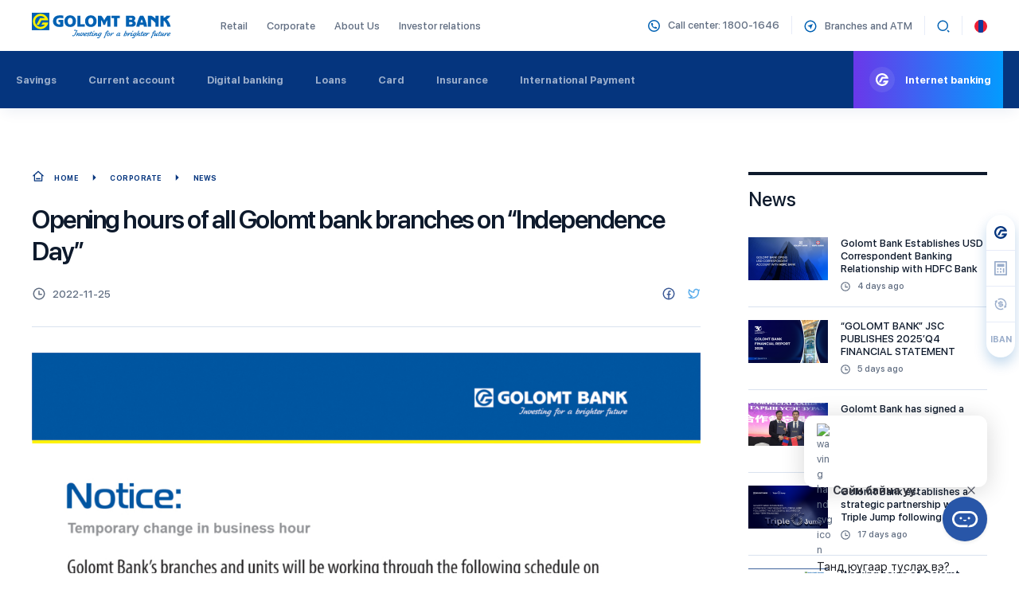

--- FILE ---
content_type: text/html; charset=utf-8
request_url: https://www.golomtbank.com/en/news/28736
body_size: 53439
content:
<!DOCTYPE html><html lang="en"><head><script async="" src="https://www.googletagmanager.com/gtag/js?id=UA-744974-1"></script><script>
            window.dataLayer = window.dataLayer || [];
            function gtag(){dataLayer.push(arguments);}
            gtag('js', new Date());
            gtag('config', 'UA-744974-1', {
              page_path: window.location.pathname,
            });
          </script><script src="https://cmp.osano.com/gH9YSmYIe6FLJs/4734093f-f6e7-414d-a1f7-ede0ec4edc8f/osano.js"></script><meta name="viewport" content="width=device-width, initial-scale=1"/><meta charSet="utf-8"/><title>Opening hours of all Golomt bank branches on &amp;quot;Independence Day&amp;quot;</title><link rel="icon" href="/favicon.ico"/><meta name="robots" content="max-snippet:-1, max-image-preview:large, max-video-preview:-1"/><meta property="og:locale" content="en_US"/><meta property="og:type" content="article"/><meta property="og:title" content="Opening hours of all Golomt bank branches on &amp;quot;Independence Day&amp;quot;"/><meta property="og:url" content="https://www.golomtbank.com/news/28736/?lang=en"/><meta property="og:site_name" content="Golomt Bank"/><meta property="article:publisher" content="https://www.facebook.com/Golomtbank"/><meta property="og:image" content="https://www.golomtbank.com/wp-content/uploads/2021/12/Temporary-change-in-business-hour-407x220-1.jpg"/><meta property="og:image:secure_url" content="https://www.golomtbank.com/wp-content/uploads/2021/12/Temporary-change-in-business-hour-407x220-1.jpg"/><meta property="og:image:width" content="407"/><meta property="og:image:height" content="220"/><meta name="twitter:card" content="summary_large_image"/><meta name="twitter:title" content="Opening hours of all Golomt bank branches on &amp;quot;Independence Day&amp;quot;"/><meta name="twitter:site" content="@Golomtbank"/><meta name="twitter:image" content="https://www.golomtbank.com/wp-content/uploads/2021/12/Temporary-change-in-business-hour-407x220-1.jpg"/><meta name="twitter:creator" content="@Golomtbank"/><link rel="preload" href="/_next/static/css/845ed98c645c0ae4a113.css" as="style"/><link rel="stylesheet" href="/_next/static/css/845ed98c645c0ae4a113.css" data-n-g=""/><link rel="preload" href="/_next/static/css/811cc8055c07e3e6b101.css" as="style"/><link rel="stylesheet" href="/_next/static/css/811cc8055c07e3e6b101.css" data-n-g=""/><link rel="preload" href="/_next/static/css/0b38dd02835128341448.css" as="style"/><link rel="stylesheet" href="/_next/static/css/0b38dd02835128341448.css" data-n-g=""/><noscript data-n-css="true"></noscript><link rel="preload" href="/_next/static/chunks/main-93f5c3336b9e4fac5721.js" as="script"/><link rel="preload" href="/_next/static/chunks/webpack-e067438c4cf4ef2ef178.js" as="script"/><link rel="preload" href="/_next/static/chunks/framework.fd3d0bcef6d4eff464b7.js" as="script"/><link rel="preload" href="/_next/static/chunks/b637e9a5.99030506dd73ccf7f007.js" as="script"/><link rel="preload" href="/_next/static/chunks/6fd9e945.748f7f460fe4ac62566f.js" as="script"/><link rel="preload" href="/_next/static/chunks/5508c438.7b37a38a8911fc5fb44b.js" as="script"/><link rel="preload" href="/_next/static/chunks/commons.ad157fbff795f06a13aa.js" as="script"/><link rel="preload" href="/_next/static/chunks/3e18e1b57bcd7d1f4b879748da3cc84782836550.f31865d3f67afc879b8b.js" as="script"/><link rel="preload" href="/_next/static/chunks/pages/_app-974cffab9031b6f2e109.js" as="script"/><link rel="preload" href="/_next/static/chunks/4a3ea9cd.62dd5c1c6447b956313c.js" as="script"/><link rel="preload" href="/_next/static/chunks/a987ea44.c65f82697752a014b7d6.js" as="script"/><link rel="preload" href="/_next/static/chunks/75fc9c18.1b1df1b30b13b5a8487d.js" as="script"/><link rel="preload" href="/_next/static/chunks/8ed43d463fe77f2edad30269bef557d02fd3861d.3a21174428b56b9e643b.js" as="script"/><link rel="preload" href="/_next/static/chunks/3807c7be72fd09f6d2e22aed02540f6b5892110e.9a80ece039b34e631bdb.js" as="script"/><link rel="preload" href="/_next/static/chunks/pages/%5B%5B...slug%5D%5D-cb0f740caf14077ee388.js" as="script"/></head><body class="loading"><div id="__next"><div class="gt-preloader"><svg class="gt-svg-preloader"><path fill-rule="evenodd" clip-rule="evenodd" d="M9.63 1.44c4.321-.635 8.374 1.7 10.15 5.404.334.734.803 1.868.803 2.702h-8.575l-3.08 5.605h-3.15l4.489-8.307h6.23c-1.206-1.735-3.249-2.77-5.493-2.77-3.819 0-6.9 3.07-6.9 6.84s3.081 6.84 6.9 6.84a6.947 6.947 0 005.46-2.67h-4.489l1.54-2.769h7.068a8.585 8.585 0 01-.837 2.77c-1.374 2.802-4.12 4.87-7.37 5.337-5.291.734-10.215-2.902-10.952-8.14C.654 7.044 4.338 2.173 9.63 1.439z" fill="#FFF200"></path></svg><div class="preloader"></div></div><div class="opening-hours-of-all-golomt-bank-branches-on-independence-day"><div><style>.vc_custom_1588822827598{padding-top: 48px !important;}.vc_custom_1588820303977{border-right-width: 1px !important;padding-right: 30px !important;border-right-color: #e7ecf8 !important;border-right-style: solid !important;}.vc_custom_1588820316463{border-right-width: 1px !important;padding-right: 30px !important;border-right-color: #e7ecf8 !important;border-right-style: solid !important;}.vc_custom_1588820330279{border-right-width: 1px !important;padding-right: 30px !important;border-right-color: #e7ecf8 !important;border-right-style: solid !important;}.vc_custom_1684122254372{background-image: url(https://web-api.golomtbank.local/wp-content/uploads/2020/08/270x180-1.jpg?id=31936) !important;background-position: center !important;background-repeat: no-repeat !important;background-size: cover !important;}.vc_custom_1588822827598{padding-top: 48px !important;}.vc_custom_1588820303977{border-right-width: 1px !important;padding-right: 30px !important;border-right-color: #e7ecf8 !important;border-right-style: solid !important;}.vc_custom_1588822827598{padding-top: 48px !important;}.vc_custom_1588820303977{border-right-width: 1px !important;padding-right: 30px !important;border-right-color: #e7ecf8 !important;border-right-style: solid !important;}.vc_custom_1588820316463{border-right-width: 1px !important;padding-right: 30px !important;border-right-color: #e7ecf8 !important;border-right-style: solid !important;}.vc_custom_1588820330279{border-right-width: 1px !important;padding-right: 30px !important;border-right-color: #e7ecf8 !important;border-right-style: solid !important;}.vc_custom_1601966533897{border-top-width: 1px !important;border-right-width: 1px !important;border-bottom-width: 1px !important;border-left-width: 1px !important;background-color: #f7faff !important;border-left-color: #e7ecf8 !important;border-left-style: solid !important;border-right-color: #e7ecf8 !important;border-right-style: solid !important;border-top-color: #e7ecf8 !important;border-top-style: solid !important;border-bottom-color: #e7ecf8 !important;border-bottom-style: solid !important;}.vc_custom_1601117300082{border-top-width: 1px !important;border-right-width: 1px !important;border-bottom-width: 1px !important;border-left-width: 1px !important;background-color: #f7faff !important;border-left-color: #e7ecf8 !important;border-left-style: solid !important;border-right-color: #e7ecf8 !important;border-right-style: solid !important;border-top-color: #e7ecf8 !important;border-top-style: solid !important;border-bottom-color: #e7ecf8 !important;border-bottom-style: solid !important;}.vc_custom_1601117328844{border-top-width: 1px !important;border-right-width: 1px !important;border-bottom-width: 1px !important;border-left-width: 1px !important;background-color: #f7faff !important;border-left-color: #e7ecf8 !important;border-left-style: solid !important;border-right-color: #e7ecf8 !important;border-right-style: solid !important;border-top-color: #e7ecf8 !important;border-top-style: solid !important;border-bottom-color: #e7ecf8 !important;border-bottom-style: solid !important;}.vc_custom_1588822827598{padding-top: 48px !important;}.vc_custom_1588820303977{border-right-width: 1px !important;padding-right: 30px !important;border-right-color: #e7ecf8 !important;border-right-style: solid !important;}.vc_custom_1588820316463{border-right-width: 1px !important;padding-right: 30px !important;border-right-color: #e7ecf8 !important;border-right-style: solid !important;}.vc_custom_1588820330279{border-right-width: 1px !important;padding-right: 30px !important;border-right-color: #e7ecf8 !important;border-right-style: solid !important;}.vc_custom_1588822827598{padding-top: 48px !important;}.vc_custom_1588820303977{border-right-width: 1px !important;padding-right: 30px !important;border-right-color: #e7ecf8 !important;border-right-style: solid !important;}.vc_custom_1588820316463{border-right-width: 1px !important;padding-right: 30px !important;border-right-color: #e7ecf8 !important;border-right-style: solid !important;}.vc_custom_1588820330279{border-right-width: 1px !important;padding-right: 30px !important;border-right-color: #e7ecf8 !important;border-right-style: solid !important;}.vc_custom_1651236734964{background-image: url(https://web-api.golomtbank.local/wp-content/uploads/2022/04/Golomt-Si-Card-SMD-SunikoPhotography-2022-2048px-100dpi-2-3-e1650958794495.jpg?id=24553) !important;background-position: center !important;background-repeat: no-repeat !important;background-size: cover !important;}.vc_custom_1651236746286{background-image: url(https://web-api.golomtbank.local/wp-content/uploads/2020/05/273995937_4826621084080451_5515370783892293869_n.jpg?id=24655) !important;background-position: center !important;background-repeat: no-repeat !important;background-size: cover !important;}.vc_custom_1588822827598{padding-top: 48px !important;}.vc_custom_1588820303977{border-right-width: 1px !important;padding-right: 30px !important;border-right-color: #e7ecf8 !important;border-right-style: solid !important;}.vc_custom_1588820316463{border-right-width: 1px !important;padding-right: 30px !important;border-right-color: #e7ecf8 !important;border-right-style: solid !important;}.vc_custom_1588822827598{padding-top: 48px !important;}.vc_custom_1588820303977{border-right-width: 1px !important;padding-right: 30px !important;border-right-color: #e7ecf8 !important;border-right-style: solid !important;}.vc_custom_1588822827598{padding-top: 48px !important;}.vc_custom_1588820303977{border-right-width: 1px !important;padding-right: 30px !important;border-right-color: #e7ecf8 !important;border-right-style: solid !important;}.vc_custom_1588822827598{padding-top: 48px !important;}.vc_custom_1588820303977{border-right-width: 1px !important;padding-right: 30px !important;border-right-color: #e7ecf8 !important;border-right-style: solid !important;}.vc_custom_1588820316463{border-right-width: 1px !important;padding-right: 30px !important;border-right-color: #e7ecf8 !important;border-right-style: solid !important;}.vc_custom_1588820330279{border-right-width: 1px !important;padding-right: 30px !important;border-right-color: #e7ecf8 !important;border-right-style: solid !important;}.vc_custom_1687141166803{padding-top: 48px !important;}.vc_custom_1588822827598{padding-top: 48px !important;}.vc_custom_1687315642426{border-right-width: 1px !important;padding-right: 30px !important;border-right-color: #e7ecf8 !important;}.vc_custom_1687315661636{border-right-width: 1px !important;padding-right: 30px !important;border-right-color: #e7ecf8 !important;}.vc_custom_1687315672637{border-right-width: 1px !important;padding-right: 30px !important;border-right-color: #e7ecf8 !important;}</style><div class="gt-header-container" data-uk-sticky="media: 640; top: 150; animation: uk-animation-slide-top-medium; bottom: #gt-footer"><header class="uk-position-relative gt-z-index-medium"><div class="gt-topbar uk-background-default boundary-align"><div class="uk-container"><nav class="uk-navbar-container uk-navbar-transparent uk-navbar"><div class="uk-navbar-left"><a class="uk-navbar-item uk-logo uk-visible@m" href="/en"><svg width="175" height="32" viewBox="0 0 175 32" fill="none" xmlns="http://www.w3.org/2000/svg"><path fill-rule="evenodd" clip-rule="evenodd" d="M154.586 22.427c.326 0 .597.081.787.271.19.217.298.461.298.814 0 .162-.027.325-.081.488l-.949.054a1.83 1.83 0 00.081-.488c0-.217-.081-.326-.298-.326-.19 0-.353.109-.461.272-.054.081-.136.244-.244.542l-.272.678c.705 0 1.194.055 1.438.136l-.434.678c-.244-.082-.624-.136-1.112-.136 0 0-.054 0-.162.027A78.757 78.757 0 00150.464 32l-1.057-.19c.623-1.41 1.573-3.552 2.847-6.4-.38 0-.786.082-1.247.244l.135-.678a11.422 11.422 0 011.356-.19c.353-.867.597-1.41.705-1.573.353-.515.814-.786 1.383-.786zm-59.146 0c.326 0 .597.081.786.271.19.217.299.461.299.814 0 .162-.028.325-.082.488l-.949.054c.054-.19.082-.352.082-.488 0-.217-.082-.326-.299-.326-.19 0-.352.109-.46.272-.055.081-.136.244-.245.542l-.27.678c.704 0 1.192.055 1.436.136l-.433.678c-.244-.082-.624-.136-1.112-.136 0 0-.055 0-.163.027A79.285 79.285 0 0091.318 32l-1.058-.19c.624-1.41 1.573-3.552 2.848-6.4-.38 0-.786.082-1.248.244l.136-.678a11.391 11.391 0 011.356-.19c.352-.867.596-1.41.705-1.573.353-.515.814-.786 1.383-.786zm34.604 2.63c.352 0 .623.136.868.407l.162-.217.76.407-1.953 3.688c-.38.76-.787 1.383-1.166 1.872-.407.515-.949.759-1.6.759-.596 0-1.112-.163-1.519-.488l.516-.787c.298.299.596.434.949.434.407 0 .786-.162 1.084-.542.136-.136.353-.515.678-1.058.217-.46.461-.814.706-1.139l-.109-.054c-.786.678-1.41 1.003-1.926 1.003-.65 0-.975-.325-.975-1.003 0-.65.433-1.383 1.274-2.143.813-.759 1.573-1.138 2.251-1.138zm-43.851 0c.325 0 .623.136.867.407l.136-.217.786.407-1.952 3.688c-.407.76-.787 1.383-1.166 1.872-.407.515-.95.759-1.6.759-.624 0-1.112-.163-1.52-.488l.516-.787c.271.299.597.434.922.434.434 0 .787-.162 1.112-.542.136-.136.353-.515.65-1.058.245-.46.49-.814.733-1.139l-.108-.054c-.787.678-1.438 1.003-1.926 1.003-.65 0-.976-.325-.976-1.003 0-.65.407-1.383 1.248-2.143.84-.759 1.6-1.138 2.278-1.138zm-11.445-1.654l.787.299c-.217.298-.434.65-.651 1.057h.515c.434 0 .732.027.95.054l-.408.733a3.435 3.435 0 00-.759-.082h-.624l-1.003 1.953c-.19.38-.271.65-.271.84 0 .109.054.163.163.163.135 0 .38-.054.677-.217.19-.108.38-.217.57-.298l-.244.732c-.814.488-1.356.705-1.6.705-.407 0-.597-.217-.597-.65 0-.489.434-1.546 1.302-3.174-.19 0-.515.055-.949.163.027.082.054.163.054.244l-.678.326c-.027-.109-.108-.245-.271-.38-.136-.054-.217-.108-.298-.108-.109 0-.217.054-.353.135a.299.299 0 00-.163.27c0 .137.136.381.38.76.244.353.38.706.38 1.004 0 .298-.109.597-.326.868-.217.271-.488.461-.786.57a2.45 2.45 0 01-.678.08c-.814 0-1.22-.27-1.22-.813 0-.108.027-.244.108-.38l.922-.108a.522.522 0 00-.081.271c0 .244.135.353.406.353a.738.738 0 00.461-.163.636.636 0 00.19-.461c0-.19-.135-.488-.406-.895-.272-.407-.407-.732-.407-.976 0-.407.19-.732.542-.976.298-.217.678-.326 1.112-.326.298 0 .57.082.787.244.108.109.19.19.27.326l.136-.543h.136c.244-.054.624-.108 1.112-.163a19.4 19.4 0 01.813-1.437zm-20.475-1.87c.272 0 .678.053 1.194.216.542.136.949.217 1.22.217a.833.833 0 00.353-.082l.406.624c-.352.38-.57.651-.677.76-.217.298-.407.57-.516.84-.298.705-.596 1.41-.867 2.116-.435.976-.869 1.708-1.33 2.223-.596.678-1.247 1.004-1.952 1.004-.352 0-.733-.109-1.112-.326a1.802 1.802 0 01-.244-.162v-.109c.027-.108.108-.244.271-.407.163-.19.271-.325.298-.406l.028-.027h.027c.027.027.19.162.46.38.163.162.38.216.597.216.407 0 .732-.19.95-.596.244-.407.488-.895.759-1.52.217-.515.434-1.03.65-1.572.353-.814.706-1.383 1.031-1.736.163-.19.407-.38.678-.542l-.054-.108c-.19.08-.488.108-.868.108-.135 0-.352-.027-.596-.081a1.84 1.84 0 00-.57-.109c-.244 0-.515.109-.786.353l-.624-.868c.298-.271.732-.407 1.274-.407zm113.574 3.362l.76.352-.841 1.736.081.027c.597-.65.95-1.03 1.085-1.14.489-.406.977-.623 1.437-.623.245 0 .435.082.597.245l-.597 1.057c-.135-.19-.298-.271-.488-.271-.433 0-1.03.461-1.844 1.41-.596.678-1.03 1.275-1.274 1.736l-.868-.244 1.952-4.285zm-67.743 0l.733.352-.814 1.736.054.027c.597-.65.977-1.03 1.112-1.14.488-.406.949-.623 1.41-.623a.86.86 0 01.624.245l-.624 1.057a.544.544 0 00-.488-.271c-.407 0-1.003.461-1.817 1.41-.596.678-1.03 1.275-1.301 1.736l-.84-.244 1.951-4.285zm21.641 0l.76.352-.841 1.736.081.027c.597-.65.977-1.03 1.112-1.14.461-.406.949-.623 1.411-.623.243 0 .46.082.623.245l-.623 1.057c-.136-.19-.299-.271-.488-.271-.407 0-1.031.461-1.818 1.41-.596.678-1.03 1.275-1.302 1.736l-.867-.244 1.952-4.285zm22.943 0l.759.352-.84 1.736.081.027c.597-.65.976-1.03 1.112-1.14.461-.406.949-.623 1.41-.623a.86.86 0 01.624.245l-.624 1.057c-.135-.19-.298-.271-.488-.271-.407 0-1.03.461-1.817 1.41-.597.678-1.031 1.275-1.301 1.736l-.869-.244 1.953-4.285zm-26.848-2.36l.895.326-1.518 3.254.081.054c.786-.84 1.437-1.247 1.98-1.247.623 0 .922.38.922 1.112 0 .054-.028.217-.055.46-.081.625-.515 1.275-1.22 1.926-.732.651-1.41.977-2.061.977-.353 0-.624-.163-.814-.489l-.271.489-.786-.217c.705-1.465 1.654-3.662 2.847-6.644zm-38.373 2.36l.705.352-.922 1.872.081.054c.244-.299.597-.651 1.058-1.058.543-.488.976-.76 1.22-.76.19 0 .326.082.434.218.109.135.19.298.19.488 0 .163-.163.488-.434.976-.325.543-.515.895-.57 1.112l.028.054.027.082h.081c.082 0 .461-.136 1.112-.38l-.244.732c-.786.488-1.329.705-1.627.705a.395.395 0 01-.353-.19.808.808 0 01-.135-.406c0-.271.135-.651.407-1.085.27-.488.433-.84.488-1.058l-.027-.054-.055-.054h-.027c-.19 0-.596.352-1.193 1.003l-1.058 1.275s-.19.217-.569.624l-.732-.244 2.115-4.258zm54.509-2.36l.922.326-2.034 4.258.082.054c.46-.542.786-.895 1.003-1.085.488-.515.922-.76 1.247-.76.217 0 .353.082.489.218a.837.837 0 01.162.515c0 .163-.135.488-.434.976-.325.543-.488.895-.542 1.112v.054l.054.082h.082c.054 0 .433-.136 1.084-.38l-.244.732c-.786.488-1.329.705-1.627.705a.353.353 0 01-.325-.19.61.61 0 01-.136-.406c0-.271.136-.624.407-1.112.298-.515.434-.868.488-1.03l-.054-.082-.109-.027c-.162.081-.325.19-.433.27-.19.137-.462.435-.787.869-.271.325-.515.65-.76.949-.135.19-.352.461-.65.814l-.732-.244c.352-.678.813-1.682 1.437-3.065.298-.813.759-1.98 1.41-3.552zm-76.367 2.36l.705.352-.922 1.872.081.054c.245-.299.597-.651 1.058-1.058.57-.488.976-.76 1.22-.76.19 0 .326.082.461.218a.756.756 0 01.163.488c0 .163-.135.488-.434.976-.325.543-.515.895-.542 1.112v.054l.054.082h.054c.082 0 .462-.136 1.112-.38l-.244.732c-.786.488-1.329.705-1.627.705-.136 0-.244-.054-.352-.19a.808.808 0 01-.136-.406c0-.271.136-.651.407-1.085.298-.488.46-.84.488-1.058v-.054l-.081-.054h-.028c-.19 0-.57.352-1.166 1.003-.38.434-.732.84-1.085 1.275 0 0-.19.217-.569.624l-.732-.244 2.115-4.258zm51.716.163c.379 0 .705.135.976.406l.109-.244.813.407-.976 1.926c-.163.27-.244.488-.271.65 0 .082.027.136.081.163.027.055.054.054.081.054a5.403 5.403 0 001.139-.515l-.216.732c-.217.19-.434.326-.706.461-.325.163-.569.244-.758.244-.191 0-.326-.027-.435-.136a.438.438 0 01-.19-.38c0-.134.028-.27.082-.433.108-.217.162-.352.19-.38h-.055l-.199.2-.181.18c-.677.624-1.328.95-1.898.95 0 0-.053 0-.108-.028-.461-.135-.678-.488-.678-1.085 0-.623.379-1.301 1.139-2.061.759-.732 1.464-1.111 2.061-1.111zm64.028 0c.244 0 .433.054.596.162a.66.66 0 01.299.543c0 .949-1.085 1.68-3.255 2.25l-.027.082v.081c0 .299.244.434.678.434.515 0 1.167-.217 1.953-.678l-.244.705a4.02 4.02 0 01-2.278.705c-.299 0-.57-.081-.787-.244-.244-.163-.352-.406-.352-.705l-.434.271.244-.732.244-.163c.19-.623.624-1.247 1.329-1.816.705-.597 1.383-.895 2.034-.895zm-75.716-.299l.163.624a4.225 4.225 0 00-1.6 1.03c-.57.543-.869 1.085-.869 1.628 0 .38.163.596.489.596.434 0 .786-.271 1.112-.813.298-.489.433-.95.433-1.383v-.543l.977-.271.027.136c0 .081.027.216.027.38 0 .786-.298 1.518-.868 2.196-.597.678-1.302 1.003-2.088 1.003-.732 0-1.112-.38-1.112-1.193 0-.76.38-1.491 1.14-2.143.569-.542 1.301-.948 2.169-1.247zm65.465.081l.759.407c-.271.461-.515.922-.759 1.384-.434.813-.651 1.247-.651 1.328 0 .027 0 .082.027.109.027.027.054.054.081.054.217 0 .922-.596 2.115-1.817.163-.19.38-.488.679-.976l.759.38c-.244.433-.461.84-.705 1.274-.38.732-.57 1.112-.57 1.22.028.055.028.082.082.136a.208.208 0 00.081.027c.054 0 .407-.163 1.058-.46l-.244.731c-.787.488-1.356.705-1.682.705a.374.374 0 01-.298-.162.682.682 0 01-.109-.38c0-.19.055-.407.218-.651.135-.217.27-.407.406-.623l-.053-.055c-.109.082-.435.38-.95.922-.407.407-.759.678-1.031.787-.325.108-.515.162-.596.162-.326 0-.488-.19-.488-.57 0-.27.271-.921.813-1.979.054-.108.407-.76 1.058-1.953zm-37.451 0l.786.407-1.41 2.577c-.054.081-.109.216-.163.433l.027.082c.027 0 .055.027.109.027.162 0 .379-.054.678-.163.217-.108.434-.217.623-.298l-.244.732a7.386 7.386 0 01-.84.461c-.407.163-.706.244-.868.244-.19 0-.353-.054-.461-.19-.108-.108-.163-.27-.163-.46 0-.245.271-.895.841-1.926.054-.081.407-.732 1.085-1.925zm17.03.218c.245 0 .461.054.624.162.19.136.271.326.271.543 0 .949-1.085 1.68-3.227 2.25l-.027.082v.081c0 .299.217.434.651.434.515 0 1.166-.217 1.953-.678l-.245.705c-.732.488-1.491.705-2.251.705-.298 0-.569-.081-.813-.244-.217-.163-.326-.406-.326-.705l-.461.271.244-.732.245-.163c.217-.623.65-1.247 1.328-1.816.705-.597 1.411-.895 2.034-.895zm-74.224 0c.244 0 .433.054.596.162a.66.66 0 01.299.543c0 .949-1.085 1.68-3.255 2.25l-.027.082v.081c0 .299.217.434.678.434.515 0 1.14-.217 1.926-.678l-.245.705a3.874 3.874 0 01-2.25.705c-.299 0-.57-.081-.787-.244-.244-.163-.352-.406-.352-.705l-.434.271.244-.732.244-.163c.19-.623.624-1.247 1.329-1.816.705-.597 1.383-.895 2.034-.895zm8.434-.218l.759.407-1.41 2.577c-.027.081-.082.216-.163.433l.027.082c.027 0 .082.027.109.027.162 0 .407-.054.678-.163.217-.108.433-.217.65-.298l-.27.732a7.375 7.375 0 01-.841.461c-.407.163-.705.244-.868.244a.594.594 0 01-.461-.19c-.109-.108-.163-.27-.163-.46 0-.245.271-.895.84-1.926.055-.081.408-.732 1.113-1.925zm78.292 0l.759.407c-.271.461-.515.922-.759 1.384-.434.813-.651 1.247-.651 1.328 0 .027 0 .082.027.109.027.027.054.054.082.054.217 0 .922-.596 2.115-1.817.163-.19.407-.488.678-.976l.759.38c-.244.433-.461.84-.705 1.274-.379.732-.569 1.112-.569 1.22.027.055.027.082.081.136a.27.27 0 00.109.027c.027 0 .379-.163 1.057-.46l-.244.731c-.813.488-1.356.705-1.708.705a.371.371 0 01-.298-.162.674.674 0 01-.109-.38c0-.19.081-.407.217-.651.135-.217.271-.407.407-.623l-.055-.055c-.108.082-.434.38-.949.922-.407.407-.759.678-1.03.787-.326.108-.516.162-.597.162-.326 0-.488-.19-.488-.57 0-.27.271-.921.814-1.979.054-.108.406-.76 1.057-1.953zm-16.244-1.437l.813.299c-.216.298-.433.65-.65 1.057h.515c.407 0 .732.027.949.054l-.407.733a3.51 3.51 0 00-.786-.082h-.624l-.977 1.953c-.189.38-.298.65-.298.84 0 .109.055.163.19.163.136 0 .353-.054.651-.217.19-.108.38-.217.597-.298l-.245.732c-.813.488-1.355.705-1.627.705-.379 0-.596-.217-.596-.65 0-.489.434-1.546 1.328-3.174-.216 0-.596.055-1.057.19l.19-.705h.135c.245-.054.597-.108 1.085-.163.326-.569.597-1.057.814-1.437zm-76.557 1.302l.787.461c-.353.38-.651.813-.895 1.275-.326.57-.489 1.085-.489 1.464 0 .325.109.461.326.461.244 0 .623-.271 1.139-.813.461-.543.759-.95.84-1.248a1.255 1.255 0 01-.46.081c-.028 0-.055-.026-.082-.026h-.054l-.108-.57c.298-.353.596-.515.895-.515.297 0 .488.108.623.298l1.085-.407-.136.65-.76.3c0 .487-.324 1.084-1.003 1.79-.596.65-1.166 1.084-1.68 1.3-.218.11-.435.136-.706.136h-.081c-.543-.135-.814-.57-.814-1.301 0-.543.163-1.112.515-1.79a6.02 6.02 0 011.058-1.546zm98.659-1.302l.786.299a9.02 9.02 0 00-.651 1.057h.515c.435 0 .733.027.95.054l-.407.733a3.44 3.44 0 00-.76-.082h-.623l-1.003 1.953c-.19.38-.272.65-.272.84 0 .109.054.163.163.163.136 0 .38-.054.678-.217.19-.108.38-.217.569-.298l-.244.732c-.813.488-1.355.705-1.6.705-.407 0-.596-.217-.596-.65 0-.489.434-1.546 1.302-3.174-.218 0-.57.055-1.058.19l.19-.705h.135c.244-.054.624-.108 1.112-.163.299-.569.57-1.057.814-1.437zm-42.252 2.441c-.162 0-.379.081-.623.271-.651.434-1.275 1.193-1.872 2.278.163.19.407.299.678.299.434 0 .895-.299 1.411-.895.488-.57.759-1.085.759-1.52 0-.27-.136-.433-.353-.433zm-9.22-.19c-.407 0-.922.271-1.464.84-.57.597-.868 1.085-.868 1.492 0 .326.108.488.325.488.244 0 .624-.216 1.112-.65.434-.38.705-.651.841-.868l.542-1.085c-.108-.163-.271-.217-.488-.217zm20.61.027c-.433 0-.949.298-1.545.922-.597.597-.895 1.112-.895 1.546 0 .217.081.325.271.325.461 0 .949-.325 1.546-.948.488-.543.84-1.058 1.058-1.573-.082-.19-.245-.272-.435-.272zm-43.851 0c-.434 0-.95.298-1.573.922-.597.597-.895 1.112-.895 1.546 0 .217.109.325.298.325.434 0 .95-.325 1.52-.948.487-.543.867-1.058 1.084-1.573-.109-.19-.244-.272-.434-.272zm56.028.082c-.434 0-.922.38-1.546 1.166l-.016.03c-.032.06-.113.207-.255.43.841-.243 1.41-.541 1.708-.921.19-.272.299-.434.299-.515 0-.136-.082-.19-.19-.19zm-74.252 0c-.407 0-.922.38-1.519 1.166-.027 0-.108.162-.27.46.84-.243 1.41-.541 1.708-.921.19-.272.271-.434.271-.515 0-.136-.054-.19-.19-.19zm104.896 0c-.407 0-.922.38-1.519 1.166 0 0-.108.162-.271.46.841-.243 1.41-.541 1.709-.921.189-.272.271-.434.271-.515 0-.136-.054-.19-.19-.19zm-45.75-2.956c.136 0 .19.054.19.19 0 .19-.081.406-.298.623-.19.217-.407.326-.597.326-.244 0-.352-.109-.352-.299 0-.135.027-.298.135-.46a.967.967 0 01.353-.38h.569zm-48.76 0c.109 0 .19.054.19.19 0 .19-.108.406-.325.623-.19.217-.407.326-.597.326-.244 0-.352-.109-.352-.299 0-.135.054-.298.163-.46.108-.19.217-.299.325-.38h.596zM21.518 0v21.542H0V0h21.518zm-2.096 6.747C17.679 3.096 13.699.794 9.456 1.418 4.26 2.142.642 6.944 1.398 12.108c.724 5.163 5.559 8.748 10.755 8.024a9.611 9.611 0 007.236-5.262c.427-.855.69-1.743.822-2.73h-6.94l-1.513 2.73h4.407a6.81 6.81 0 01-5.36 2.631c-3.75 0-6.776-3.026-6.776-6.742 0-3.717 3.026-6.742 6.775-6.742 2.204 0 4.21 1.02 5.395 2.73H10.08l-4.407 8.19h3.091l3.026-5.526h8.42c0-.823-.46-1.941-.79-2.664zM39.52 3.634v3.335c-3.39-.678-8.841-1.302-8.841 3.661 0 .95.19 1.763.597 2.386.406.625.949 1.058 1.6 1.357.65.27 1.328.407 2.06.407h.326l.326-.028v-2.929h-2.007V8.895h5.966v8.108c-.651.299-1.302.543-2.007.678-.705.163-1.546.217-2.576.217-1.302 0-2.468-.163-3.526-.488-1.057-.326-1.925-.814-2.63-1.437a6.588 6.588 0 01-1.682-2.306l-.216-.65-.19-.76a10.01 10.01 0 01-.136-1.6c0-.515.054-1.003.136-1.464a6.302 6.302 0 011.79-3.661c.65-.678 1.518-1.22 2.603-1.627 2.196-.814 6.156-.76 8.407-.271zm8.65-.326c.787 0 1.465.081 2.116.217.624.163 1.22.38 1.763.705a6.66 6.66 0 012.522 2.604c.135.27.244.542.352.84.109.299.19.597.272.922.054.326.135.678.162 1.031.054.352.054.678.054.976 0 1.085-.162 2.088-.488 2.983a6.303 6.303 0 01-1.464 2.332c-.624.624-1.383 1.112-2.305 1.465-.922.352-1.899.515-2.983.515-1.492 0-2.793-.298-3.878-.922a6.022 6.022 0 01-2.495-2.576c-.57-1.085-.84-2.36-.84-3.797 0-1.085.162-2.088.487-2.956.326-.895.814-1.681 1.437-2.305a6.11 6.11 0 012.333-1.519c.406-.162.895-.27 1.41-.38.298-.026.57-.08.786-.108a6.83 6.83 0 01.76-.027zm25.953 0c.76 0 1.465.081 2.089.217.623.163 1.22.38 1.763.705a6.66 6.66 0 012.522 2.604c.135.27.243.542.352.84.108.299.19.597.271.922.082.326.136.678.163 1.031.054.352.081.678.081.976 0 1.085-.162 2.088-.515 2.983a6.303 6.303 0 01-1.465 2.332c-.623.624-1.382 1.112-2.305 1.465-.894.352-1.898.515-2.956.515-1.518 0-2.82-.298-3.905-.922-1.084-.596-1.898-1.464-2.495-2.576-.57-1.085-.84-2.36-.84-3.797 0-1.085.162-2.088.488-2.956.325-.895.814-1.681 1.437-2.305a6.326 6.326 0 012.333-1.519c.406-.162.894-.27 1.41-.38.298-.026.569-.08.813-.108.217-.027.488-.027.76-.027zm75.716.326c.57.244 1.194.596 1.845 1.03.379.217.705.461 1.003.678l1.004.76.894.786c.244.217.489.434.706.678V3.634h3.986v13.939h-3.986v-4.529c-.163-.217-.38-.461-.651-.76l-.922-.949-.895-.84-.516-.434-.542-.462-1.003-.758-.923-.597v9.329h-3.986V3.633h3.986zm-62.78 0c.353.325.868.895 1.465 1.681.433.596.922 1.329 1.437 2.224.434.786.76 1.491.95 2.142h.08c.19-.786.679-1.844 1.492-3.119.786-1.247 1.573-2.25 2.332-2.928h3.96v13.939h-3.96v-8.19l-.46.542-.489.651-.217.38-.217.434-.244.515-.244.542c-.108.326-.244.76-.407 1.275l-.19.76-.162.786H89.69l-.054-.245-.109-.542-.081-.434-.109-.271a15.858 15.858 0 00-.515-1.627c-.407-1.112-1.003-2.034-1.763-2.766v8.19h-3.986V3.633h3.986zm38.401 0c1.572 0 2.712.352 3.444 1.111.352.353.596.76.786 1.166.081.217.163.434.217.651 0 .109.027.217.027.326.027.109.027.244.027.38 0 .623-.19 1.166-.542 1.654-.19.27-.407.46-.624.65l-.352.245-.461.244v.027c1.735.624 2.576 1.817 2.576 3.634 0 .732-.163 1.383-.542 1.953-.38.569-.977 1.03-1.763 1.383-.786.352-1.709.515-2.793.515h-7.187V3.633h7.187zm-14.916 0v3.118h-3.335v10.82h-3.96V6.753h-3.335V3.634h10.63zm54.943 0v2.82c.272-.081.543-.163.759-.271.245-.109.462-.244.679-.38.244-.163.461-.298.678-.46l.325-.245.325-.298c.434-.38.76-.76 1.004-1.166h4.745l-.135.325-.217.325c-.135.19-.271.434-.461.678-.298.407-.651.841-1.112 1.33-.217.216-.651.596-1.274 1.138-.435.353-.868.624-1.275.868 1.139 1.193 2.169 2.63 3.037 4.312a18.805 18.805 0 011.79 4.963h-4.095a12.228 12.228 0 00-1.6-4.258c-.786-1.274-1.627-2.36-2.495-3.254l-.678.27v7.242h-3.959V3.633h3.959zm-104.38 0v10.82h5.423v3.119h-9.383V3.633h3.96zm78.726 0a25.656 25.656 0 011.817 3.417c.217.488.461 1.057.678 1.681.244.597.488 1.275.732 1.98l.515 1.68c.081.272.136.489.163.652.135.488.244.868.325 1.193l.353 1.709.325 1.627h-3.986l-.19-1.03-.109-.706-.054-.352-.081-.245h-4.692c-.162.733-.325 1.52-.488 2.333h-3.959a38.42 38.42 0 01.515-2.577c.19-.705.407-1.518.678-2.386a41.642 41.642 0 011.708-5.017c.163-.38.299-.76.462-1.14l.189-.379.298-.678c.299-.542.624-1.139 1.031-1.762h3.77zM74.124 6.48c-.677 0-1.247.163-1.708.488-.461.353-.84.84-1.085 1.492-.135.325-.217.65-.298 1.003a7.222 7.222 0 00-.081 1.14c0 .867.216 1.789.623 2.738.38.95 1.248 1.41 2.55 1.41.867 0 1.572-.27 2.033-.813a3.879 3.879 0 00.922-1.736l.136-.84.054-.516v-.244c0-.678-.108-1.329-.298-1.98-.217-.65-.542-1.166-1.03-1.572-.488-.38-1.085-.57-1.817-.57zm-25.952 0c-.651 0-1.22.163-1.709.488-.461.353-.813.84-1.084 1.492-.109.325-.19.65-.272 1.003a7.233 7.233 0 00-.08 1.14c0 .867.189 1.789.595 2.738.407.95 1.275 1.41 2.55 1.41.895 0 1.573-.27 2.06-.813a3.88 3.88 0 00.923-1.736l.135-.84.055-.516v-.244c0-.678-.109-1.329-.299-1.98-.217-.65-.542-1.166-1.03-1.572-.488-.38-1.112-.57-1.844-.57zm76.204 5.261h-2.142v2.929h2.196c1.356 0 2.061-.488 2.061-1.437 0-.624-.217-1.03-.651-1.194-.406-.19-.894-.298-1.464-.298zm13.613-3.553c-.325.706-.623 1.41-.894 2.088l-.678 2.035h3.119a19.31 19.31 0 00-.597-2.035c-.244-.65-.57-1.355-.95-2.088zm-13.667-1.627h-2.088v2.279h2.196c1.193 0 1.79-.407 1.79-1.194 0-.434-.163-.732-.515-.868-.326-.162-.787-.217-1.383-.217z" fill="#0061B3"></path><path fill-rule="evenodd" clip-rule="evenodd" d="M0 21.852h21.915V0H0v21.852z" fill="#0061B3"></path><path fill-rule="evenodd" clip-rule="evenodd" d="M9.63 1.44c4.321-.635 8.374 1.7 10.15 5.404.334.734.803 1.868.803 2.702h-8.575l-3.08 5.605h-3.15l4.489-8.307h6.23c-1.206-1.735-3.249-2.77-5.493-2.77-3.819 0-6.9 3.07-6.9 6.84s3.081 6.84 6.9 6.84a6.947 6.947 0 005.46-2.67h-4.489l1.54-2.769h7.068a8.585 8.585 0 01-.837 2.77c-1.374 2.802-4.12 4.87-7.37 5.337-5.291.734-10.215-2.902-10.952-8.14C.654 7.044 4.338 2.173 9.63 1.439z" fill="#FFF200"></path></svg></a><div class="uk-inline uk-height-1-1"><button class="uk-button uk-button-default uk-height-1-1 uk-hidden@m" type="button" data-aria-expanded="false">Retail<svg width="10" height="6" viewBox="0 0 10 6" xmlns="http://www.w3.org/2000/svg"><path d="M5 6L.757 1.757 2.172.343 5 3.172 7.828.343l1.415 1.414z" fill="#616E82" fill-rule="nonzero"></path></svg></button><div class="gt-box-shadow-3 uk-dropdown" data-uk-dropdown="pos: bottom-justify; boundary: .boundary-align; boundary-align: true"><ul class="uk-nav uk-dropdown-nav"><li><a href="/en">Retail</a></li><li><a href="/en/corporate/">Corporate</a></li><li><a href="/en/about-bank/">About Us</a></li><li><a href="/en/investor-relations/">Investor relations</a></li></ul></div></div><ul class="uk-navbar-nav gt-navbar-nav uk-visible@m"><li><a href="/en">Retail</a></li><li><a href="/en/corporate/">Corporate</a></li><li><a href="/en/about-bank/">About Us</a></li><li><a href="/en/investor-relations/">Investor relations</a></li></ul></div><div class="uk-navbar-right gt-widget"><ul class="uk-navbar-nav"><li><a class="uk-flex uk-flex-center" href="tel:1800-1646"><svg width="15" height="15" viewBox="0 0 15 15" fill="none" xmlns="http://www.w3.org/2000/svg"><path fill-rule="evenodd" clip-rule="evenodd" d="M7.5 15a7.5 7.5 0 110-15 7.5 7.5 0 010 15zm0-1.5a6 6 0 100-12 6 6 0 000 12zm3.5-2.906V9.219a.194.194 0 00-.175-.194 5.406 5.406 0 01-1.77-.493.18.18 0 00-.222.058l-.599.837a5.074 5.074 0 01-2.661-2.661l.84-.6a.177.177 0 00.056-.22 5.406 5.406 0 01-.494-1.771A.195.195 0 005.78 4H4.406a.389.389 0 00-.388.362A6.1 6.1 0 004 4.778 6.222 6.222 0 0010.222 11c.107 0 .246-.006.416-.018a.389.389 0 00.362-.388z" fill="#0061B3"></path></svg><span class="uk-visible@l">Call center: 1800-1646</span></a></li><li><a class="uk-flex uk-flex-center" href="/en/location/"><svg width="16" height="16" viewBox="0 0 16 16" fill="none" xmlns="http://www.w3.org/2000/svg"><path fill-rule="evenodd" clip-rule="evenodd" d="M8 15.5a7.5 7.5 0 110-15 7.5 7.5 0 010 15zM8 14A6 6 0 108 2a6 6 0 000 12zm3-9L4.25 7.625l3 1.125 1.125 3.002L11 5z" fill="#0061B3"></path></svg><span class="uk-visible@l"> <!-- -->Branches and ATM<!-- --> </span></a></li><li><a href="/en/search/" class="uk-flex uk-flex-center"><svg width="16" height="16" viewBox="0 0 16 16" fill="none" xmlns="http://www.w3.org/2000/svg" class="gt-mr-0"><path fill-rule="evenodd" clip-rule="evenodd" d="M7.25.5A6.752 6.752 0 0114 7.25 6.752 6.752 0 017.25 14 6.752 6.752 0 01.5 7.25 6.752 6.752 0 017.25.5zm0 12c2.9 0 5.25-2.35 5.25-5.25C12.5 4.349 10.15 2 7.25 2A5.248 5.248 0 002 7.25c0 2.9 2.349 5.25 5.25 5.25zm6.364.053l2.121 2.121-1.06 1.062-2.122-2.122 1.06-1.06z" fill="#0061B3"></path></svg></a></li><li><a class="uk-flex uk-flex-center" href="/"><svg width="16" height="16" viewBox="0 0 16 16" fill="none" xmlns="http://www.w3.org/2000/svg" class="gt-mr-0"><path fill-rule="evenodd" clip-rule="evenodd" d="M8 16A8 8 0 108 0a8 8 0 000 16z" fill="#ED1F34"></path><path fill-rule="evenodd" clip-rule="evenodd" d="M5 15.418V.582A7.978 7.978 0 018 0c1.06 0 2.074.207 3 .582v14.837A7.978 7.978 0 018 16a7.978 7.978 0 01-3-.582z" fill="#103B9B"></path></svg></a></li></ul></div></nav></div></div><div class="gt-main-menu uk-light uk-position-z-index uk-position-relative"><div class="uk-container"><nav class="uk-navbar-container uk-navbar-transparent" data-uk-navbar="true"><div class="uk-navbar-left"><a class="uk-navbar-item uk-logo uk-hidden@m" href="/en"><svg width="175" height="32" viewBox="0 0 175 32" fill="none" xmlns="http://www.w3.org/2000/svg"><path fill-rule="evenodd" clip-rule="evenodd" d="M154.586 22.427c.326 0 .597.081.787.271.19.217.298.461.298.814 0 .162-.027.325-.081.488l-.949.054a1.83 1.83 0 00.081-.488c0-.217-.081-.326-.298-.326-.19 0-.353.109-.461.272-.054.081-.136.244-.244.542l-.272.678c.705 0 1.194.055 1.438.136l-.434.678c-.244-.082-.624-.136-1.112-.136 0 0-.054 0-.162.027A78.757 78.757 0 00150.464 32l-1.057-.19c.623-1.41 1.573-3.552 2.847-6.4-.38 0-.786.082-1.247.244l.135-.678a11.422 11.422 0 011.356-.19c.353-.867.597-1.41.705-1.573.353-.515.814-.786 1.383-.786zm-59.146 0c.326 0 .597.081.786.271.19.217.299.461.299.814 0 .162-.028.325-.082.488l-.949.054c.054-.19.082-.352.082-.488 0-.217-.082-.326-.299-.326-.19 0-.352.109-.46.272-.055.081-.136.244-.245.542l-.27.678c.704 0 1.192.055 1.436.136l-.433.678c-.244-.082-.624-.136-1.112-.136 0 0-.055 0-.163.027A79.285 79.285 0 0091.318 32l-1.058-.19c.624-1.41 1.573-3.552 2.848-6.4-.38 0-.786.082-1.248.244l.136-.678a11.391 11.391 0 011.356-.19c.352-.867.596-1.41.705-1.573.353-.515.814-.786 1.383-.786zm34.604 2.63c.352 0 .623.136.868.407l.162-.217.76.407-1.953 3.688c-.38.76-.787 1.383-1.166 1.872-.407.515-.949.759-1.6.759-.596 0-1.112-.163-1.519-.488l.516-.787c.298.299.596.434.949.434.407 0 .786-.162 1.084-.542.136-.136.353-.515.678-1.058.217-.46.461-.814.706-1.139l-.109-.054c-.786.678-1.41 1.003-1.926 1.003-.65 0-.975-.325-.975-1.003 0-.65.433-1.383 1.274-2.143.813-.759 1.573-1.138 2.251-1.138zm-43.851 0c.325 0 .623.136.867.407l.136-.217.786.407-1.952 3.688c-.407.76-.787 1.383-1.166 1.872-.407.515-.95.759-1.6.759-.624 0-1.112-.163-1.52-.488l.516-.787c.271.299.597.434.922.434.434 0 .787-.162 1.112-.542.136-.136.353-.515.65-1.058.245-.46.49-.814.733-1.139l-.108-.054c-.787.678-1.438 1.003-1.926 1.003-.65 0-.976-.325-.976-1.003 0-.65.407-1.383 1.248-2.143.84-.759 1.6-1.138 2.278-1.138zm-11.445-1.654l.787.299c-.217.298-.434.65-.651 1.057h.515c.434 0 .732.027.95.054l-.408.733a3.435 3.435 0 00-.759-.082h-.624l-1.003 1.953c-.19.38-.271.65-.271.84 0 .109.054.163.163.163.135 0 .38-.054.677-.217.19-.108.38-.217.57-.298l-.244.732c-.814.488-1.356.705-1.6.705-.407 0-.597-.217-.597-.65 0-.489.434-1.546 1.302-3.174-.19 0-.515.055-.949.163.027.082.054.163.054.244l-.678.326c-.027-.109-.108-.245-.271-.38-.136-.054-.217-.108-.298-.108-.109 0-.217.054-.353.135a.299.299 0 00-.163.27c0 .137.136.381.38.76.244.353.38.706.38 1.004 0 .298-.109.597-.326.868-.217.271-.488.461-.786.57a2.45 2.45 0 01-.678.08c-.814 0-1.22-.27-1.22-.813 0-.108.027-.244.108-.38l.922-.108a.522.522 0 00-.081.271c0 .244.135.353.406.353a.738.738 0 00.461-.163.636.636 0 00.19-.461c0-.19-.135-.488-.406-.895-.272-.407-.407-.732-.407-.976 0-.407.19-.732.542-.976.298-.217.678-.326 1.112-.326.298 0 .57.082.787.244.108.109.19.19.27.326l.136-.543h.136c.244-.054.624-.108 1.112-.163a19.4 19.4 0 01.813-1.437zm-20.475-1.87c.272 0 .678.053 1.194.216.542.136.949.217 1.22.217a.833.833 0 00.353-.082l.406.624c-.352.38-.57.651-.677.76-.217.298-.407.57-.516.84-.298.705-.596 1.41-.867 2.116-.435.976-.869 1.708-1.33 2.223-.596.678-1.247 1.004-1.952 1.004-.352 0-.733-.109-1.112-.326a1.802 1.802 0 01-.244-.162v-.109c.027-.108.108-.244.271-.407.163-.19.271-.325.298-.406l.028-.027h.027c.027.027.19.162.46.38.163.162.38.216.597.216.407 0 .732-.19.95-.596.244-.407.488-.895.759-1.52.217-.515.434-1.03.65-1.572.353-.814.706-1.383 1.031-1.736.163-.19.407-.38.678-.542l-.054-.108c-.19.08-.488.108-.868.108-.135 0-.352-.027-.596-.081a1.84 1.84 0 00-.57-.109c-.244 0-.515.109-.786.353l-.624-.868c.298-.271.732-.407 1.274-.407zm113.574 3.362l.76.352-.841 1.736.081.027c.597-.65.95-1.03 1.085-1.14.489-.406.977-.623 1.437-.623.245 0 .435.082.597.245l-.597 1.057c-.135-.19-.298-.271-.488-.271-.433 0-1.03.461-1.844 1.41-.596.678-1.03 1.275-1.274 1.736l-.868-.244 1.952-4.285zm-67.743 0l.733.352-.814 1.736.054.027c.597-.65.977-1.03 1.112-1.14.488-.406.949-.623 1.41-.623a.86.86 0 01.624.245l-.624 1.057a.544.544 0 00-.488-.271c-.407 0-1.003.461-1.817 1.41-.596.678-1.03 1.275-1.301 1.736l-.84-.244 1.951-4.285zm21.641 0l.76.352-.841 1.736.081.027c.597-.65.977-1.03 1.112-1.14.461-.406.949-.623 1.411-.623.243 0 .46.082.623.245l-.623 1.057c-.136-.19-.299-.271-.488-.271-.407 0-1.031.461-1.818 1.41-.596.678-1.03 1.275-1.302 1.736l-.867-.244 1.952-4.285zm22.943 0l.759.352-.84 1.736.081.027c.597-.65.976-1.03 1.112-1.14.461-.406.949-.623 1.41-.623a.86.86 0 01.624.245l-.624 1.057c-.135-.19-.298-.271-.488-.271-.407 0-1.03.461-1.817 1.41-.597.678-1.031 1.275-1.301 1.736l-.869-.244 1.953-4.285zm-26.848-2.36l.895.326-1.518 3.254.081.054c.786-.84 1.437-1.247 1.98-1.247.623 0 .922.38.922 1.112 0 .054-.028.217-.055.46-.081.625-.515 1.275-1.22 1.926-.732.651-1.41.977-2.061.977-.353 0-.624-.163-.814-.489l-.271.489-.786-.217c.705-1.465 1.654-3.662 2.847-6.644zm-38.373 2.36l.705.352-.922 1.872.081.054c.244-.299.597-.651 1.058-1.058.543-.488.976-.76 1.22-.76.19 0 .326.082.434.218.109.135.19.298.19.488 0 .163-.163.488-.434.976-.325.543-.515.895-.57 1.112l.028.054.027.082h.081c.082 0 .461-.136 1.112-.38l-.244.732c-.786.488-1.329.705-1.627.705a.395.395 0 01-.353-.19.808.808 0 01-.135-.406c0-.271.135-.651.407-1.085.27-.488.433-.84.488-1.058l-.027-.054-.055-.054h-.027c-.19 0-.596.352-1.193 1.003l-1.058 1.275s-.19.217-.569.624l-.732-.244 2.115-4.258zm54.509-2.36l.922.326-2.034 4.258.082.054c.46-.542.786-.895 1.003-1.085.488-.515.922-.76 1.247-.76.217 0 .353.082.489.218a.837.837 0 01.162.515c0 .163-.135.488-.434.976-.325.543-.488.895-.542 1.112v.054l.054.082h.082c.054 0 .433-.136 1.084-.38l-.244.732c-.786.488-1.329.705-1.627.705a.353.353 0 01-.325-.19.61.61 0 01-.136-.406c0-.271.136-.624.407-1.112.298-.515.434-.868.488-1.03l-.054-.082-.109-.027c-.162.081-.325.19-.433.27-.19.137-.462.435-.787.869-.271.325-.515.65-.76.949-.135.19-.352.461-.65.814l-.732-.244c.352-.678.813-1.682 1.437-3.065.298-.813.759-1.98 1.41-3.552zm-76.367 2.36l.705.352-.922 1.872.081.054c.245-.299.597-.651 1.058-1.058.57-.488.976-.76 1.22-.76.19 0 .326.082.461.218a.756.756 0 01.163.488c0 .163-.135.488-.434.976-.325.543-.515.895-.542 1.112v.054l.054.082h.054c.082 0 .462-.136 1.112-.38l-.244.732c-.786.488-1.329.705-1.627.705-.136 0-.244-.054-.352-.19a.808.808 0 01-.136-.406c0-.271.136-.651.407-1.085.298-.488.46-.84.488-1.058v-.054l-.081-.054h-.028c-.19 0-.57.352-1.166 1.003-.38.434-.732.84-1.085 1.275 0 0-.19.217-.569.624l-.732-.244 2.115-4.258zm51.716.163c.379 0 .705.135.976.406l.109-.244.813.407-.976 1.926c-.163.27-.244.488-.271.65 0 .082.027.136.081.163.027.055.054.054.081.054a5.403 5.403 0 001.139-.515l-.216.732c-.217.19-.434.326-.706.461-.325.163-.569.244-.758.244-.191 0-.326-.027-.435-.136a.438.438 0 01-.19-.38c0-.134.028-.27.082-.433.108-.217.162-.352.19-.38h-.055l-.199.2-.181.18c-.677.624-1.328.95-1.898.95 0 0-.053 0-.108-.028-.461-.135-.678-.488-.678-1.085 0-.623.379-1.301 1.139-2.061.759-.732 1.464-1.111 2.061-1.111zm64.028 0c.244 0 .433.054.596.162a.66.66 0 01.299.543c0 .949-1.085 1.68-3.255 2.25l-.027.082v.081c0 .299.244.434.678.434.515 0 1.167-.217 1.953-.678l-.244.705a4.02 4.02 0 01-2.278.705c-.299 0-.57-.081-.787-.244-.244-.163-.352-.406-.352-.705l-.434.271.244-.732.244-.163c.19-.623.624-1.247 1.329-1.816.705-.597 1.383-.895 2.034-.895zm-75.716-.299l.163.624a4.225 4.225 0 00-1.6 1.03c-.57.543-.869 1.085-.869 1.628 0 .38.163.596.489.596.434 0 .786-.271 1.112-.813.298-.489.433-.95.433-1.383v-.543l.977-.271.027.136c0 .081.027.216.027.38 0 .786-.298 1.518-.868 2.196-.597.678-1.302 1.003-2.088 1.003-.732 0-1.112-.38-1.112-1.193 0-.76.38-1.491 1.14-2.143.569-.542 1.301-.948 2.169-1.247zm65.465.081l.759.407c-.271.461-.515.922-.759 1.384-.434.813-.651 1.247-.651 1.328 0 .027 0 .082.027.109.027.027.054.054.081.054.217 0 .922-.596 2.115-1.817.163-.19.38-.488.679-.976l.759.38c-.244.433-.461.84-.705 1.274-.38.732-.57 1.112-.57 1.22.028.055.028.082.082.136a.208.208 0 00.081.027c.054 0 .407-.163 1.058-.46l-.244.731c-.787.488-1.356.705-1.682.705a.374.374 0 01-.298-.162.682.682 0 01-.109-.38c0-.19.055-.407.218-.651.135-.217.27-.407.406-.623l-.053-.055c-.109.082-.435.38-.95.922-.407.407-.759.678-1.031.787-.325.108-.515.162-.596.162-.326 0-.488-.19-.488-.57 0-.27.271-.921.813-1.979.054-.108.407-.76 1.058-1.953zm-37.451 0l.786.407-1.41 2.577c-.054.081-.109.216-.163.433l.027.082c.027 0 .055.027.109.027.162 0 .379-.054.678-.163.217-.108.434-.217.623-.298l-.244.732a7.386 7.386 0 01-.84.461c-.407.163-.706.244-.868.244-.19 0-.353-.054-.461-.19-.108-.108-.163-.27-.163-.46 0-.245.271-.895.841-1.926.054-.081.407-.732 1.085-1.925zm17.03.218c.245 0 .461.054.624.162.19.136.271.326.271.543 0 .949-1.085 1.68-3.227 2.25l-.027.082v.081c0 .299.217.434.651.434.515 0 1.166-.217 1.953-.678l-.245.705c-.732.488-1.491.705-2.251.705-.298 0-.569-.081-.813-.244-.217-.163-.326-.406-.326-.705l-.461.271.244-.732.245-.163c.217-.623.65-1.247 1.328-1.816.705-.597 1.411-.895 2.034-.895zm-74.224 0c.244 0 .433.054.596.162a.66.66 0 01.299.543c0 .949-1.085 1.68-3.255 2.25l-.027.082v.081c0 .299.217.434.678.434.515 0 1.14-.217 1.926-.678l-.245.705a3.874 3.874 0 01-2.25.705c-.299 0-.57-.081-.787-.244-.244-.163-.352-.406-.352-.705l-.434.271.244-.732.244-.163c.19-.623.624-1.247 1.329-1.816.705-.597 1.383-.895 2.034-.895zm8.434-.218l.759.407-1.41 2.577c-.027.081-.082.216-.163.433l.027.082c.027 0 .082.027.109.027.162 0 .407-.054.678-.163.217-.108.433-.217.65-.298l-.27.732a7.375 7.375 0 01-.841.461c-.407.163-.705.244-.868.244a.594.594 0 01-.461-.19c-.109-.108-.163-.27-.163-.46 0-.245.271-.895.84-1.926.055-.081.408-.732 1.113-1.925zm78.292 0l.759.407c-.271.461-.515.922-.759 1.384-.434.813-.651 1.247-.651 1.328 0 .027 0 .082.027.109.027.027.054.054.082.054.217 0 .922-.596 2.115-1.817.163-.19.407-.488.678-.976l.759.38c-.244.433-.461.84-.705 1.274-.379.732-.569 1.112-.569 1.22.027.055.027.082.081.136a.27.27 0 00.109.027c.027 0 .379-.163 1.057-.46l-.244.731c-.813.488-1.356.705-1.708.705a.371.371 0 01-.298-.162.674.674 0 01-.109-.38c0-.19.081-.407.217-.651.135-.217.271-.407.407-.623l-.055-.055c-.108.082-.434.38-.949.922-.407.407-.759.678-1.03.787-.326.108-.516.162-.597.162-.326 0-.488-.19-.488-.57 0-.27.271-.921.814-1.979.054-.108.406-.76 1.057-1.953zm-16.244-1.437l.813.299c-.216.298-.433.65-.65 1.057h.515c.407 0 .732.027.949.054l-.407.733a3.51 3.51 0 00-.786-.082h-.624l-.977 1.953c-.189.38-.298.65-.298.84 0 .109.055.163.19.163.136 0 .353-.054.651-.217.19-.108.38-.217.597-.298l-.245.732c-.813.488-1.355.705-1.627.705-.379 0-.596-.217-.596-.65 0-.489.434-1.546 1.328-3.174-.216 0-.596.055-1.057.19l.19-.705h.135c.245-.054.597-.108 1.085-.163.326-.569.597-1.057.814-1.437zm-76.557 1.302l.787.461c-.353.38-.651.813-.895 1.275-.326.57-.489 1.085-.489 1.464 0 .325.109.461.326.461.244 0 .623-.271 1.139-.813.461-.543.759-.95.84-1.248a1.255 1.255 0 01-.46.081c-.028 0-.055-.026-.082-.026h-.054l-.108-.57c.298-.353.596-.515.895-.515.297 0 .488.108.623.298l1.085-.407-.136.65-.76.3c0 .487-.324 1.084-1.003 1.79-.596.65-1.166 1.084-1.68 1.3-.218.11-.435.136-.706.136h-.081c-.543-.135-.814-.57-.814-1.301 0-.543.163-1.112.515-1.79a6.02 6.02 0 011.058-1.546zm98.659-1.302l.786.299a9.02 9.02 0 00-.651 1.057h.515c.435 0 .733.027.95.054l-.407.733a3.44 3.44 0 00-.76-.082h-.623l-1.003 1.953c-.19.38-.272.65-.272.84 0 .109.054.163.163.163.136 0 .38-.054.678-.217.19-.108.38-.217.569-.298l-.244.732c-.813.488-1.355.705-1.6.705-.407 0-.596-.217-.596-.65 0-.489.434-1.546 1.302-3.174-.218 0-.57.055-1.058.19l.19-.705h.135c.244-.054.624-.108 1.112-.163.299-.569.57-1.057.814-1.437zm-42.252 2.441c-.162 0-.379.081-.623.271-.651.434-1.275 1.193-1.872 2.278.163.19.407.299.678.299.434 0 .895-.299 1.411-.895.488-.57.759-1.085.759-1.52 0-.27-.136-.433-.353-.433zm-9.22-.19c-.407 0-.922.271-1.464.84-.57.597-.868 1.085-.868 1.492 0 .326.108.488.325.488.244 0 .624-.216 1.112-.65.434-.38.705-.651.841-.868l.542-1.085c-.108-.163-.271-.217-.488-.217zm20.61.027c-.433 0-.949.298-1.545.922-.597.597-.895 1.112-.895 1.546 0 .217.081.325.271.325.461 0 .949-.325 1.546-.948.488-.543.84-1.058 1.058-1.573-.082-.19-.245-.272-.435-.272zm-43.851 0c-.434 0-.95.298-1.573.922-.597.597-.895 1.112-.895 1.546 0 .217.109.325.298.325.434 0 .95-.325 1.52-.948.487-.543.867-1.058 1.084-1.573-.109-.19-.244-.272-.434-.272zm56.028.082c-.434 0-.922.38-1.546 1.166l-.016.03c-.032.06-.113.207-.255.43.841-.243 1.41-.541 1.708-.921.19-.272.299-.434.299-.515 0-.136-.082-.19-.19-.19zm-74.252 0c-.407 0-.922.38-1.519 1.166-.027 0-.108.162-.27.46.84-.243 1.41-.541 1.708-.921.19-.272.271-.434.271-.515 0-.136-.054-.19-.19-.19zm104.896 0c-.407 0-.922.38-1.519 1.166 0 0-.108.162-.271.46.841-.243 1.41-.541 1.709-.921.189-.272.271-.434.271-.515 0-.136-.054-.19-.19-.19zm-45.75-2.956c.136 0 .19.054.19.19 0 .19-.081.406-.298.623-.19.217-.407.326-.597.326-.244 0-.352-.109-.352-.299 0-.135.027-.298.135-.46a.967.967 0 01.353-.38h.569zm-48.76 0c.109 0 .19.054.19.19 0 .19-.108.406-.325.623-.19.217-.407.326-.597.326-.244 0-.352-.109-.352-.299 0-.135.054-.298.163-.46.108-.19.217-.299.325-.38h.596zM21.518 0v21.542H0V0h21.518zm-2.096 6.747C17.679 3.096 13.699.794 9.456 1.418 4.26 2.142.642 6.944 1.398 12.108c.724 5.163 5.559 8.748 10.755 8.024a9.611 9.611 0 007.236-5.262c.427-.855.69-1.743.822-2.73h-6.94l-1.513 2.73h4.407a6.81 6.81 0 01-5.36 2.631c-3.75 0-6.776-3.026-6.776-6.742 0-3.717 3.026-6.742 6.775-6.742 2.204 0 4.21 1.02 5.395 2.73H10.08l-4.407 8.19h3.091l3.026-5.526h8.42c0-.823-.46-1.941-.79-2.664zM39.52 3.634v3.335c-3.39-.678-8.841-1.302-8.841 3.661 0 .95.19 1.763.597 2.386.406.625.949 1.058 1.6 1.357.65.27 1.328.407 2.06.407h.326l.326-.028v-2.929h-2.007V8.895h5.966v8.108c-.651.299-1.302.543-2.007.678-.705.163-1.546.217-2.576.217-1.302 0-2.468-.163-3.526-.488-1.057-.326-1.925-.814-2.63-1.437a6.588 6.588 0 01-1.682-2.306l-.216-.65-.19-.76a10.01 10.01 0 01-.136-1.6c0-.515.054-1.003.136-1.464a6.302 6.302 0 011.79-3.661c.65-.678 1.518-1.22 2.603-1.627 2.196-.814 6.156-.76 8.407-.271zm8.65-.326c.787 0 1.465.081 2.116.217.624.163 1.22.38 1.763.705a6.66 6.66 0 012.522 2.604c.135.27.244.542.352.84.109.299.19.597.272.922.054.326.135.678.162 1.031.054.352.054.678.054.976 0 1.085-.162 2.088-.488 2.983a6.303 6.303 0 01-1.464 2.332c-.624.624-1.383 1.112-2.305 1.465-.922.352-1.899.515-2.983.515-1.492 0-2.793-.298-3.878-.922a6.022 6.022 0 01-2.495-2.576c-.57-1.085-.84-2.36-.84-3.797 0-1.085.162-2.088.487-2.956.326-.895.814-1.681 1.437-2.305a6.11 6.11 0 012.333-1.519c.406-.162.895-.27 1.41-.38.298-.026.57-.08.786-.108a6.83 6.83 0 01.76-.027zm25.953 0c.76 0 1.465.081 2.089.217.623.163 1.22.38 1.763.705a6.66 6.66 0 012.522 2.604c.135.27.243.542.352.84.108.299.19.597.271.922.082.326.136.678.163 1.031.054.352.081.678.081.976 0 1.085-.162 2.088-.515 2.983a6.303 6.303 0 01-1.465 2.332c-.623.624-1.382 1.112-2.305 1.465-.894.352-1.898.515-2.956.515-1.518 0-2.82-.298-3.905-.922-1.084-.596-1.898-1.464-2.495-2.576-.57-1.085-.84-2.36-.84-3.797 0-1.085.162-2.088.488-2.956.325-.895.814-1.681 1.437-2.305a6.326 6.326 0 012.333-1.519c.406-.162.894-.27 1.41-.38.298-.026.569-.08.813-.108.217-.027.488-.027.76-.027zm75.716.326c.57.244 1.194.596 1.845 1.03.379.217.705.461 1.003.678l1.004.76.894.786c.244.217.489.434.706.678V3.634h3.986v13.939h-3.986v-4.529c-.163-.217-.38-.461-.651-.76l-.922-.949-.895-.84-.516-.434-.542-.462-1.003-.758-.923-.597v9.329h-3.986V3.633h3.986zm-62.78 0c.353.325.868.895 1.465 1.681.433.596.922 1.329 1.437 2.224.434.786.76 1.491.95 2.142h.08c.19-.786.679-1.844 1.492-3.119.786-1.247 1.573-2.25 2.332-2.928h3.96v13.939h-3.96v-8.19l-.46.542-.489.651-.217.38-.217.434-.244.515-.244.542c-.108.326-.244.76-.407 1.275l-.19.76-.162.786H89.69l-.054-.245-.109-.542-.081-.434-.109-.271a15.858 15.858 0 00-.515-1.627c-.407-1.112-1.003-2.034-1.763-2.766v8.19h-3.986V3.633h3.986zm38.401 0c1.572 0 2.712.352 3.444 1.111.352.353.596.76.786 1.166.081.217.163.434.217.651 0 .109.027.217.027.326.027.109.027.244.027.38 0 .623-.19 1.166-.542 1.654-.19.27-.407.46-.624.65l-.352.245-.461.244v.027c1.735.624 2.576 1.817 2.576 3.634 0 .732-.163 1.383-.542 1.953-.38.569-.977 1.03-1.763 1.383-.786.352-1.709.515-2.793.515h-7.187V3.633h7.187zm-14.916 0v3.118h-3.335v10.82h-3.96V6.753h-3.335V3.634h10.63zm54.943 0v2.82c.272-.081.543-.163.759-.271.245-.109.462-.244.679-.38.244-.163.461-.298.678-.46l.325-.245.325-.298c.434-.38.76-.76 1.004-1.166h4.745l-.135.325-.217.325c-.135.19-.271.434-.461.678-.298.407-.651.841-1.112 1.33-.217.216-.651.596-1.274 1.138-.435.353-.868.624-1.275.868 1.139 1.193 2.169 2.63 3.037 4.312a18.805 18.805 0 011.79 4.963h-4.095a12.228 12.228 0 00-1.6-4.258c-.786-1.274-1.627-2.36-2.495-3.254l-.678.27v7.242h-3.959V3.633h3.959zm-104.38 0v10.82h5.423v3.119h-9.383V3.633h3.96zm78.726 0a25.656 25.656 0 011.817 3.417c.217.488.461 1.057.678 1.681.244.597.488 1.275.732 1.98l.515 1.68c.081.272.136.489.163.652.135.488.244.868.325 1.193l.353 1.709.325 1.627h-3.986l-.19-1.03-.109-.706-.054-.352-.081-.245h-4.692c-.162.733-.325 1.52-.488 2.333h-3.959a38.42 38.42 0 01.515-2.577c.19-.705.407-1.518.678-2.386a41.642 41.642 0 011.708-5.017c.163-.38.299-.76.462-1.14l.189-.379.298-.678c.299-.542.624-1.139 1.031-1.762h3.77zM74.124 6.48c-.677 0-1.247.163-1.708.488-.461.353-.84.84-1.085 1.492-.135.325-.217.65-.298 1.003a7.222 7.222 0 00-.081 1.14c0 .867.216 1.789.623 2.738.38.95 1.248 1.41 2.55 1.41.867 0 1.572-.27 2.033-.813a3.879 3.879 0 00.922-1.736l.136-.84.054-.516v-.244c0-.678-.108-1.329-.298-1.98-.217-.65-.542-1.166-1.03-1.572-.488-.38-1.085-.57-1.817-.57zm-25.952 0c-.651 0-1.22.163-1.709.488-.461.353-.813.84-1.084 1.492-.109.325-.19.65-.272 1.003a7.233 7.233 0 00-.08 1.14c0 .867.189 1.789.595 2.738.407.95 1.275 1.41 2.55 1.41.895 0 1.573-.27 2.06-.813a3.88 3.88 0 00.923-1.736l.135-.84.055-.516v-.244c0-.678-.109-1.329-.299-1.98-.217-.65-.542-1.166-1.03-1.572-.488-.38-1.112-.57-1.844-.57zm76.204 5.261h-2.142v2.929h2.196c1.356 0 2.061-.488 2.061-1.437 0-.624-.217-1.03-.651-1.194-.406-.19-.894-.298-1.464-.298zm13.613-3.553c-.325.706-.623 1.41-.894 2.088l-.678 2.035h3.119a19.31 19.31 0 00-.597-2.035c-.244-.65-.57-1.355-.95-2.088zm-13.667-1.627h-2.088v2.279h2.196c1.193 0 1.79-.407 1.79-1.194 0-.434-.163-.732-.515-.868-.326-.162-.787-.217-1.383-.217z" fill="#0061B3"></path><path fill-rule="evenodd" clip-rule="evenodd" d="M0 21.852h21.915V0H0v21.852z" fill="#0061B3"></path><path fill-rule="evenodd" clip-rule="evenodd" d="M9.63 1.44c4.321-.635 8.374 1.7 10.15 5.404.334.734.803 1.868.803 2.702h-8.575l-3.08 5.605h-3.15l4.489-8.307h6.23c-1.206-1.735-3.249-2.77-5.493-2.77-3.819 0-6.9 3.07-6.9 6.84s3.081 6.84 6.9 6.84a6.947 6.947 0 005.46-2.67h-4.489l1.54-2.769h7.068a8.585 8.585 0 01-.837 2.77c-1.374 2.802-4.12 4.87-7.37 5.337-5.291.734-10.215-2.902-10.952-8.14C.654 7.044 4.338 2.173 9.63 1.439z" fill="#FFF200"></path></svg></a><ul class="uk-navbar-nav gt-navbar-nav uk-visible@m"><li><a href="/en/retail/savings/">Savings</a><div class="gt-mega-menu uk-preserve-color uk-navbar-dropdown" data-uk-drop="boundary: !.gt-main-menu; boundary-align: true; pos: bottom-justify;delay-hide: 0;"><section  class="gt-row uk-section  vc_custom_1588822827598"><div class="uk-container  "><div class=" uk-grid-medium" data-uk-grid><div  class="gt-column uk-width-1-1 uk-width-1-4@m uk-width-1-2@s  vc_custom_1588820303977"><div  class="vc_wp_custommenu wpb_content_element"><div class="widget widget_nav_menu"><h2 class="widgettitle">Term deposit</h2><div class="menu-%d1%85%d1%83%d0%b3%d0%b0%d1%86%d0%b0%d0%b0%d1%82%d0%b0%d0%b9-%d1%85%d0%b0%d0%b4%d0%b3%d0%b0%d0%bb%d0%b0%d0%bc%d0%b6-%d0%bc%d0%bc-english-container"><ul id="menu-%d1%85%d1%83%d0%b3%d0%b0%d1%86%d0%b0%d0%b0%d1%82%d0%b0%d0%b9-%d1%85%d0%b0%d0%b4%d0%b3%d0%b0%d0%bb%d0%b0%d0%bc%d0%b6-%d0%bc%d0%bc-english" class="menu"><li id="menu-item-10311" class="menu-item menu-item-type-post_type menu-item-object-savings menu-item-10311"><a href="/en/savings/9537/">National savings program</a></li>
<li id="menu-item-10312" class="menu-item menu-item-type-post_type menu-item-object-savings menu-item-10312"><a href="/en/savings/9553/">Term deposit savings</a></li>
<li id="menu-item-10314" class="menu-item menu-item-type-post_type menu-item-object-savings menu-item-10314"><a href="/en/savings/9544/">Certificates of deposit</a></li>
<li id="menu-item-10315" class="menu-item menu-item-type-post_type menu-item-object-savings menu-item-10315"><a href="/en/savings/9573/">Fixed term deposit-allows no income</a></li>
<li id="menu-item-20655" class="menu-item menu-item-type-post_type menu-item-object-savings menu-item-20655"><a href="/en/savings/9520/">“Golden key” children’s term deposit</a></li>
<li id="menu-item-37138" class="menu-item menu-item-type-post_type menu-item-object-savings menu-item-37138"><a href="/en/savings/37096/">Digital savings product</a></li>
<li id="menu-item-18129" class="menu-item menu-item-type-post_type menu-item-object-savings menu-item-18129"><a href="/en/savings/9513/">Flexible savings</a></li>
<li id="menu-item-13823" class="menu-item menu-item-type-post_type menu-item-object-savings menu-item-13823"><a href="/en/savings/9033/">Savings product for individuals living abroad</a></li>
<li id="menu-item-14560" class="menu-item menu-item-type-post_type menu-item-object-savings menu-item-14560"><a href="/en/savings/9567/">Prepaid interest deposit</a></li>
</ul></div></div></div></div><div  class="gt-column uk-width-1-1 uk-width-1-4@m uk-width-1-2@s  vc_custom_1588820316463"><div  class="vc_wp_custommenu wpb_content_element"><div class="widget widget_nav_menu"><h2 class="widgettitle">Demand deposit</h2><div class="menu-%d1%85%d1%83%d0%b3%d0%b0%d1%86%d0%b0%d0%b0%d0%b3%d2%af%d0%b9-%d1%85%d0%b0%d0%b4%d0%b3%d0%b0%d0%bb%d0%b0%d0%bc%d0%b6-%d0%bc%d0%bc-english-container"><ul id="menu-%d1%85%d1%83%d0%b3%d0%b0%d1%86%d0%b0%d0%b0%d0%b3%d2%af%d0%b9-%d1%85%d0%b0%d0%b4%d0%b3%d0%b0%d0%bb%d0%b0%d0%bc%d0%b6-%d0%bc%d0%bc-english" class="menu"><li id="menu-item-11939" class="menu-item menu-item-type-post_type menu-item-object-savings menu-item-11939"><a href="/en/savings/11321/">Demand savings /Annual interest/</a></li>
<li id="menu-item-11940" class="menu-item menu-item-type-post_type menu-item-object-savings menu-item-11940"><a href="/en/savings/11275/">Demand savings /Monthly interest/</a></li>
<li id="menu-item-14561" class="menu-item menu-item-type-post_type menu-item-object-savings menu-item-14561"><a href="/en/savings/9867/">Prepaid interest demand deposit</a></li>
</ul></div></div></div></div><div  class="gt-column uk-width-1-1 uk-width-1-4@m uk-width-1-2@s  vc_custom_1588820330279"><div  class="vc_wp_custommenu wpb_content_element"><div class="widget widget_nav_menu"><h2 class="widgettitle">Other services</h2><div class="menu-%d0%b1%d1%83%d1%81%d0%b0%d0%b4-%d1%85%d0%b0%d0%b4%d0%b3%d0%b0%d0%bb%d0%b0%d0%bc%d0%b6-%d0%bc%d0%bc-english-container"><ul id="menu-%d0%b1%d1%83%d1%81%d0%b0%d0%b4-%d1%85%d0%b0%d0%b4%d0%b3%d0%b0%d0%bb%d0%b0%d0%bc%d0%b6-%d0%bc%d0%bc-english" class="menu"><li id="menu-item-16342" class="menu-item menu-item-type-post_type menu-item-object-savings menu-item-16342"><a href="/en/savings/14852/">Corporate safety box</a></li>
<li id="menu-item-37912" class="menu-item menu-item-type-post_type menu-item-object-savings menu-item-37912"><a href="/en/savings/37909/">Account Reference</a></li>
</ul></div></div></div><div  class="gt-element gt-text gt-box"></div><div  class="vc_wp_custommenu wpb_content_element"><div class="widget widget_nav_menu"><h2 class="widgettitle">Package products</h2><div class="menu-%d0%b1%d0%b0%d0%b3%d1%86-%d0%b1%d2%af%d1%82%d1%8d%d1%8d%d0%b3%d0%b4%d1%8d%d1%85%d2%af%d2%af%d0%bd-english-container"><ul id="menu-%d0%b1%d0%b0%d0%b3%d1%86-%d0%b1%d2%af%d1%82%d1%8d%d1%8d%d0%b3%d0%b4%d1%8d%d1%85%d2%af%d2%af%d0%bd-english" class="menu"><li id="menu-item-19373" class="menu-item menu-item-type-post_type menu-item-object-savings menu-item-19373"><a href="/en/savings/16635/">JUNIOR package product for children</a></li>
<li id="menu-item-19372" class="menu-item menu-item-type-post_type menu-item-object-savings menu-item-19372"><a href="/en/savings/19876/">Package product for Herders</a></li>
</ul></div></div></div></div><div  class="gt-column uk-width-1-1 uk-width-1-4@m uk-width-1-2@s uk-position-relative"><div  class="gt-element gt-heading uk-text-left title_full"><h2 style="" class="heading-title gt-text-bold">National savings program</h2></div><div  data-uk-scrollspy="target:; cls:animated pull; delay:300" class="gt-element gt-slideshow uk-margin-remove-bottom" data-uk-slideshow="animation:pull; autoplay:false; finite:false; min-height:180; max-height:180;" data-dots="true" data-nav="" data-autoplay=""><div class="uk-slideshow-items"><div  class="gt-row-inner  vc_custom_1684122254372"><div class="uk-container "><div class="uk-grid-medium" data-uk-grid><div  class="gt-column-inner uk-width-1-1"><div  class="gt-element gt-text gt-box gt-text-medium uk-transition-slide-left-small uk-position-bottom-right"></div></div></div></div></div></div><div class="uk-container uk-position-relative gt-slider-dot"><div class="uk-position-bottom-left uk-position-large"><ul class="uk-slideshow-nav uk-dotnav uk-flex-left uk-margin"></ul></div></div></div><div  class="gt-row-inner uk-padding-remove-vertical uk-position-absolute uk-position-top-right"><div class="uk-grid-collapse" data-uk-grid><div  class="gt-column-inner uk-width-1-1 gt-lh-1"><a href="https://digital.golomtbank.com/product/saving"  title="" class="uk-button uk-button-default gt-box-shadow uk-button-normal uk-border-rounded gt-icon-customicons" style=""><span></span><svg width="12" height="12" viewBox="0 0 12 12" fill="none" xmlns="http://www.w3.org/2000/svg">
<path fill-rule="evenodd" clip-rule="evenodd" d="M8.78132 5.33336L5.20532 1.75736L6.14799 0.814697L11.3333 6.00003L6.14799 11.1854L5.20532 10.2427L8.78132 6.6667H0.666656V5.33336H8.78132Z" fill="#05357E"/>
</svg>
</a></a></div></div></div></div></div></div></section>
</div></li><li><a href="/en/retail/account/">Current account</a><div class="gt-mega-menu uk-preserve-color uk-navbar-dropdown" data-uk-drop="boundary: !.gt-main-menu; boundary-align: true; pos: bottom-justify;delay-hide: 0;"><section  class="gt-row uk-section  vc_custom_1588822827598"><div class="uk-container  "><div class=" uk-grid-medium" data-uk-grid><div  class="gt-column uk-width-1-1 uk-width-1-4@m uk-width-1-2@s  vc_custom_1588820303977"><div  class="vc_wp_custommenu wpb_content_element"><div class="widget widget_nav_menu"><h2 class="widgettitle">Account</h2><div class="menu-%d1%85%d0%b0%d1%80%d0%b8%d0%bb%d1%86%d0%b0%d1%85-container"><ul id="menu-%d1%85%d0%b0%d1%80%d0%b8%d0%bb%d1%86%d0%b0%d1%85" class="menu"><li id="menu-item-11941" class="menu-item menu-item-type-post_type menu-item-object-account menu-item-11941"><a href="/en/account/6301/">Retail current account</a></li>
<li id="menu-item-12824" class="menu-item menu-item-type-post_type menu-item-object-account menu-item-12824"><a href="/en/account/8944/">Salary current account</a></li>
<li id="menu-item-12825" class="menu-item menu-item-type-post_type menu-item-object-account menu-item-12825"><a href="/en/account/8889/">Child allowance current account</a></li>
<li id="menu-item-12826" class="menu-item menu-item-type-post_type menu-item-object-account menu-item-12826"><a href="/en/account/8883/">Debit card current account</a></li>
</ul></div></div></div></div><div  class="gt-column uk-width-1-1 uk-width-1-4@m uk-width-1-2@s"><div  class="vc_wp_custommenu wpb_content_element"><div class="widget widget_nav_menu"><h2 class="widgettitle">Additional services</h2><div class="menu-additional-services-container"><ul id="menu-additional-services" class="menu"><li id="menu-item-37917" class="menu-item menu-item-type-post_type menu-item-object-savings menu-item-37917"><a href="/en/savings/37909/">Account Reference</a></li>
</ul></div></div></div></div><div  class="gt-column uk-width-1-1 uk-width-1-4@m uk-width-1-2@s"></div><div  class="gt-column uk-width-1-1 uk-width-1-4@m uk-width-1-2@s"></div></div></div></section>
</div></li><li><a href="/en/retail/digital-bank/internet-bank/">Digital banking</a><div class="gt-mega-menu uk-preserve-color uk-navbar-dropdown" data-uk-drop="boundary: !.gt-main-menu; boundary-align: true; pos: bottom-justify;delay-hide: 0;"><section  class="gt-row uk-section  vc_custom_1588822827598"><div class="uk-container  "><div class=" uk-grid-medium" data-uk-grid><div  class="gt-column uk-width-1-1 uk-width-1-4@m uk-width-1-2@s  vc_custom_1588820303977"><div  class="gt-element gt-label style-1  vc_custom_1601966533897"><div class="gt-label-container uk-grid-collapse uk-height-1-1 uk-child-width-1-1@m" data-uk-grid><div class="gt-label-item "><div class="uk-flex  uk-flex-bottom gt-label-item-inner uk-height-1-1 " style="background-image:url(https://web-api.golomtbank.local/wp-content/uploads/2020/05/internet-bg-e1756365680207.jpg)"><div class="gt-content"><label class="gt-sub-title">01.</label><h4 class="heading-title">Internet bank</h4></div></div><a href="/en/retail/digital-bank/internet-bank"></a></div></div></div></div><div  class="gt-column uk-width-1-1 uk-width-1-4@m uk-width-1-2@s  vc_custom_1588820316463"><div  class="gt-element gt-label style-1  vc_custom_1601117300082"><div class="gt-label-container uk-grid-collapse uk-height-1-1 uk-child-width-1-1@m" data-uk-grid><div class="gt-label-item "><div class="uk-flex  uk-flex-bottom gt-label-item-inner uk-height-1-1 " style="background-image:url(https://web-api.golomtbank.local/wp-content/uploads/2020/05/smart-bg.jpg)"><div class="gt-content"><label class="gt-sub-title">02.</label><h4 class="heading-title">Smart bank</h4></div></div><a href="/en/retail/digital-bank/smart-bank"></a></div></div></div></div><div  class="gt-column uk-width-1-1 uk-width-1-4@m uk-width-1-2@s  vc_custom_1588820330279"><div  class="gt-element gt-label style-1  vc_custom_1601117328844"><div class="gt-label-container uk-grid-collapse uk-height-1-1 uk-child-width-1-1@m" data-uk-grid><div class="gt-label-item "><div class="uk-flex  uk-flex-bottom gt-label-item-inner uk-height-1-1 " style="background-image:url(https://web-api.golomtbank.local/wp-content/uploads/2020/05/socialpay-bg.jpg)"><div class="gt-content"><label class="gt-sub-title">03.</label><h4 class="heading-title">Social Pay</h4></div></div><a href="/en/retail/digital-bank/socialpay"></a></div></div></div></div><div  class="gt-column uk-width-1-1 uk-width-1-4@m uk-width-1-2@s"><div  class="vc_wp_custommenu wpb_content_element"><div class="widget widget_nav_menu"><h2 class="widgettitle">Other service</h2><div class="menu-digital-bank-mm-english-container"><ul id="menu-digital-bank-mm-english" class="menu"><li id="menu-item-10266" class="menu-item menu-item-type-post_type menu-item-object-page menu-item-10266"><a href="/en/retail/digital-bank/mobile-bank/">Mobile bank</a></li>
<li id="menu-item-10267" class="menu-item menu-item-type-post_type menu-item-object-page menu-item-10267"><a href="/en/retail/digital-bank/easy-info/">Easy Info</a></li>
<li id="menu-item-10268" class="menu-item menu-item-type-post_type menu-item-object-page menu-item-10268"><a href="/en/retail/digital-bank/online-registration/">Online registration</a></li>
</ul></div></div></div></div></div></div></section>
</div></li><li><a href="/en/retail/loans/">Loans</a><div class="gt-mega-menu uk-preserve-color uk-navbar-dropdown" data-uk-drop="boundary: !.gt-main-menu; boundary-align: true; pos: bottom-justify;delay-hide: 0;"><section  class="gt-row uk-section  vc_custom_1588822827598"><div class="uk-container  "><div class=" uk-grid-medium" data-uk-grid><div  class="gt-column uk-width-1-1 uk-width-1-5@m uk-width-1-2@s  vc_custom_1588820303977"><div  class="gt-element gt-label style-1 loans-menu"><div class="gt-label-container uk-grid-collapse uk-height-1-1 uk-child-width-1-1@m" data-uk-grid><div class="gt-label-item "><div class="uk-flex  uk-flex-bottom gt-label-item-inner uk-height-1-1 " style="background-image:url(https://web-api.golomtbank.local/wp-content/uploads/2020/05/tsalingiin-zeel.png)"><div class="gt-content"><h4 class="heading-title">Salary loan</h4></div></div><a href="/en/loans/8319" target=" _blank" rel="nofollow"></a></div><div class="gt-label-item "><div class="uk-flex  uk-flex-bottom gt-label-item-inner uk-height-1-1 " style="background-image:url(https://web-api.golomtbank.local/wp-content/uploads/2020/05/digitial-mega.png)"><div class="gt-content"><h4 class="heading-title">Digital loan</h4></div></div><a href="/en/loans/8374" target=" _blank" rel="nofollow"></a></div><div class="gt-label-item "><div class="uk-flex  uk-flex-bottom gt-label-item-inner uk-height-1-1 " style="background-image:url(https://web-api.golomtbank.local/wp-content/uploads/2020/05/car-mega.png)"><div class="gt-content"><h4 class="heading-title">Car loan</h4></div></div><a href="/en/loans/8639" target=" _blank" rel="nofollow"></a></div></div></div></div><div  class="gt-column uk-width-1-1 uk-width-1-5@m uk-width-1-2@s  vc_custom_1588820316463"><div  class="vc_wp_custommenu wpb_content_element"><div class="widget widget_nav_menu"><h2 class="widgettitle">Mortgage loans</h2><div class="menu-%d0%be%d1%80%d0%be%d0%bd-%d1%81%d1%83%d1%83%d1%86%d0%bd%d1%8b-%d0%b7%d1%8d%d1%8d%d0%bb-%d1%86%d1%8d%d1%81-english-container"><ul id="menu-%d0%be%d1%80%d0%be%d0%bd-%d1%81%d1%83%d1%83%d1%86%d0%bd%d1%8b-%d0%b7%d1%8d%d1%8d%d0%bb-%d1%86%d1%8d%d1%81-english" class="menu"><li id="menu-item-10278" class="menu-item menu-item-type-post_type menu-item-object-loans menu-item-10278"><a href="/en/loans/8662/">6% of the mortgage loan</a></li>
<li id="menu-item-10279" class="menu-item menu-item-type-post_type menu-item-object-loans menu-item-10279"><a href="/en/loans/8679/">Golomt Bank mortgage loan</a></li>
<li id="menu-item-10281" class="menu-item menu-item-type-post_type menu-item-object-loans menu-item-10281"><a href="/en/loans/8670/">Private home loan</a></li>
<li id="menu-item-10282" class="menu-item menu-item-type-post_type menu-item-object-loans menu-item-10282"><a href="/en/loans/8666/">Luxury Loan</a></li>
<li id="menu-item-25449" class="menu-item menu-item-type-post_type menu-item-object-loans menu-item-25449"><a href="/en/loans/25410/">Heated parking purchase loan</a></li>
<li id="menu-item-28059" class="menu-item menu-item-type-post_type menu-item-object-loans menu-item-28059"><a href="/en/loans/8683/">Housing loan</a></li>
<li id="menu-item-28060" class="menu-item menu-item-type-post_type menu-item-object-loans menu-item-28060"><a href="/en/loans/8675/">House construction loan</a></li>
</ul></div></div></div></div><div  class="gt-column uk-width-1-1 uk-width-1-5@m uk-width-1-2@s  vc_custom_1588820330279"><div  class="vc_wp_custommenu wpb_content_element gt-mb-32"><div class="widget widget_nav_menu"><h2 class="widgettitle">Consumer loans</h2><div class="menu-%d1%85%d1%8d%d1%80%d1%8d%d0%b3%d0%bb%d1%8d%d1%8d%d0%bd%d0%b8%d0%b9-%d0%b7%d1%8d%d1%8d%d0%bb-english-container"><ul id="menu-%d1%85%d1%8d%d1%80%d1%8d%d0%b3%d0%bb%d1%8d%d1%8d%d0%bd%d0%b8%d0%b9-%d0%b7%d1%8d%d1%8d%d0%bb-english" class="menu"><li id="menu-item-10284" class="menu-item menu-item-type-post_type menu-item-object-loans menu-item-10284"><a href="/en/loans/8656/">Savings backed loan</a></li>
<li id="menu-item-12814" class="menu-item menu-item-type-post_type menu-item-object-loans menu-item-12814"><a href="/en/loans/8632/">Consumer loan</a></li>
<li id="menu-item-16657" class="menu-item menu-item-type-post_type menu-item-object-loans menu-item-16657"><a href="/en/loans/8319/">Salary loan</a></li>
<li id="menu-item-16658" class="menu-item menu-item-type-post_type menu-item-object-loans menu-item-16658"><a href="/en/loans/8639/">Eco car loan</a></li>
<li id="menu-item-35194" class="menu-item menu-item-type-post_type menu-item-object-loans menu-item-35194"><a href="/en/loans/8652/">Ticket loan</a></li>
<li id="menu-item-19390" class="menu-item menu-item-type-post_type menu-item-object-loans menu-item-19390"><a href="/en/loans/19892/">Herder’s loan</a></li>
<li id="menu-item-40932" class="menu-item menu-item-type-post_type menu-item-object-loans menu-item-40932"><a href="/en/loans/22351/">Vehicle-car loan</a></li>
<li id="menu-item-46208" class="menu-item menu-item-type-post_type menu-item-object-loans menu-item-46208"><a href="/en/loans/8645/">Pension Loan</a></li>
</ul></div></div></div><div  class="gt-element gt-text gt-box"></div><div  class="vc_wp_custommenu wpb_content_element"><div class="widget widget_nav_menu"><h2 class="widgettitle">Digital loan</h2><div class="menu-digital-loan-container"><ul id="menu-digital-loan" class="menu"><li id="menu-item-40981" class="menu-item menu-item-type-post_type menu-item-object-loans menu-item-40981"><a href="/en/loans/40940/">Digital consumer loan</a></li>
<li id="menu-item-40980" class="menu-item menu-item-type-post_type menu-item-object-loans menu-item-40980"><a href="/en/loans/40978/">Digital salary loan</a></li>
<li id="menu-item-44319" class="menu-item menu-item-type-post_type menu-item-object-loans menu-item-44319"><a href="/en/loans/44315/">QPay merchant digital loan</a></li>
<li id="menu-item-46207" class="menu-item menu-item-type-post_type menu-item-object-loans menu-item-46207"><a href="/en/loans/40097/">Digital pension loan</a></li>
</ul></div></div></div></div><div  class="gt-column uk-width-1-1 uk-width-1-5@m uk-width-1-2@s"><div  class="vc_wp_custommenu wpb_content_element"><div class="widget widget_nav_menu"><h2 class="widgettitle">Business loans</h2><div class="menu-%d0%b1%d0%b8%d0%b7%d0%bd%d0%b5%d1%81%d0%b8%d0%b9%d0%bd-%d0%b7%d1%8d%d1%8d%d0%bb-english-container"><ul id="menu-%d0%b1%d0%b8%d0%b7%d0%bd%d0%b5%d1%81%d0%b8%d0%b9%d0%bd-%d0%b7%d1%8d%d1%8d%d0%bb-english" class="menu"><li id="menu-item-12815" class="menu-item menu-item-type-post_type menu-item-object-loans menu-item-12815"><a href="/en/loans/8687/">Loan secured with POS machine transaction income</a></li>
<li id="menu-item-13212" class="menu-item menu-item-type-post_type menu-item-object-loans menu-item-13212"><a href="/en/loans/9891/">Working capital loan</a></li>
<li id="menu-item-13213" class="menu-item menu-item-type-post_type menu-item-object-loans menu-item-13213"><a href="/en/loans/8692/">Investment loan</a></li>
<li id="menu-item-13214" class="menu-item menu-item-type-post_type menu-item-object-loans menu-item-13214"><a href="/en/loans/11364/">Commercial space loan</a></li>
<li id="menu-item-13215" class="menu-item menu-item-type-post_type menu-item-object-loans menu-item-13215"><a href="/en/loans/11574/">Micro business loan</a></li>
<li id="menu-item-14036" class="menu-item menu-item-type-post_type menu-item-object-loans menu-item-14036"><a href="/en/loans/14022/">Office loan</a></li>
<li id="menu-item-19223" class="menu-item menu-item-type-post_type menu-item-object-loans menu-item-19223"><a href="/en/loans/19209/">Loans to support woman entrepreneurs</a></li>
</ul></div></div></div></div><div  class="gt-column uk-width-1-1 uk-width-1-5@m uk-width-1-2@s"><div  class="vc_wp_custommenu wpb_content_element"><div class="widget widget_nav_menu"><h2 class="widgettitle">Green loans</h2><div class="menu-green-loans-container"><ul id="menu-green-loans" class="menu"><li id="menu-item-40933" class="menu-item menu-item-type-post_type menu-item-object-loans menu-item-40933"><a href="/en/loans/40924/">Green consumer loan</a></li>
<li id="menu-item-41168" class="menu-item menu-item-type-post_type menu-item-object-loans menu-item-41168"><a href="/en/loans/26840/">Sustainable & Green business loans</a></li>
<li id="menu-item-41318" class="menu-item menu-item-type-post_type menu-item-object-loans menu-item-41318"><a href="/en/loans/41270/">Interest Split Sustainable & Green Business Loan</a></li>
<li id="menu-item-35869" class="menu-item menu-item-type-post_type menu-item-object-loans menu-item-35869"><a href="/en/loans/8639/">Eco car loan</a></li>
</ul></div></div></div></div></div></div></section>
</div></li><li><a href="/en/retail/cards/">Card</a><div class="gt-mega-menu uk-preserve-color uk-navbar-dropdown" data-uk-drop="boundary: !.gt-main-menu; boundary-align: true; pos: bottom-justify;delay-hide: 0;"><section  class="gt-row uk-section  vc_custom_1588822827598"><div class="uk-container  "><div class=" uk-grid-medium" data-uk-grid><div  class="gt-column uk-width-1-1 uk-width-1-4@m uk-width-1-2@s  vc_custom_1588820303977"><div  class="vc_wp_custommenu wpb_content_element"><div class="widget widget_nav_menu"><h2 class="widgettitle">Credit card</h2><div class="menu-%d0%ba%d1%80%d0%b5%d0%b4%d0%b8%d1%82-%d0%ba%d0%b0%d1%80%d1%82-%d1%86%d1%8d%d1%81-mm-english-container"><ul id="menu-%d0%ba%d1%80%d0%b5%d0%b4%d0%b8%d1%82-%d0%ba%d0%b0%d1%80%d1%82-%d1%86%d1%8d%d1%81-mm-english" class="menu"><li id="menu-item-11931" class="menu-item menu-item-type-post_type menu-item-object-cards menu-item-11931"><a href="/en/cards/8232/">The Copper Card</a></li>
<li id="menu-item-10270" class="menu-item menu-item-type-post_type menu-item-object-cards menu-item-10270"><a href="/en/cards/8248/">The Steel Card</a></li>
<li id="menu-item-23957" class="menu-item menu-item-type-post_type menu-item-object-cards menu-item-23957"><a href="/en/cards/23011/">The Si credit card</a></li>
<li id="menu-item-10271" class="menu-item menu-item-type-post_type menu-item-object-cards menu-item-10271"><a href="/en/cards/9639/">The Gold Card</a></li>
<li id="menu-item-10273" class="menu-item menu-item-type-post_type menu-item-object-cards menu-item-10273"><a href="/en/cards/9634/">The American Express Green Card</a></li>
<li id="menu-item-10272" class="menu-item menu-item-type-post_type menu-item-object-cards menu-item-10272"><a href="/en/cards/8933/">The American Express Gold Card</a></li>
<li id="menu-item-11932" class="menu-item menu-item-type-post_type menu-item-object-cards menu-item-11932"><a href="/en/cards/8902/">The Platinum Card</a></li>
<li id="menu-item-48588" class="menu-item menu-item-type-post_type menu-item-object-page menu-item-48588"><a href="/en/retail/cards/">The World card</a></li>
</ul></div></div></div></div><div  class="gt-column uk-width-1-1 uk-width-1-4@m uk-width-1-2@s  vc_custom_1588820316463"><div  class="vc_wp_custommenu wpb_content_element"><div class="widget widget_nav_menu"><h2 class="widgettitle">Debit card</h2><div class="menu-%d0%b4%d0%b5%d0%b1%d0%b8%d1%82-%d0%ba%d0%b0%d1%80%d1%82-%d1%86%d1%8d%d1%81-mm-english-container"><ul id="menu-%d0%b4%d0%b5%d0%b1%d0%b8%d1%82-%d0%ba%d0%b0%d1%80%d1%82-%d1%86%d1%8d%d1%81-mm-english" class="menu"><li id="menu-item-10275" class="menu-item menu-item-type-post_type menu-item-object-cards menu-item-10275"><a href="/en/cards/9654/">Classic debit card – UnionPay</a></li>
<li id="menu-item-21799" class="menu-item menu-item-type-post_type menu-item-object-cards menu-item-21799"><a href="/en/cards/21795/">The Т chip card</a></li>
<li id="menu-item-10276" class="menu-item menu-item-type-post_type menu-item-object-cards menu-item-10276"><a href="/en/cards/8280/">Classic debit card – Visa</a></li>
<li id="menu-item-25193" class="menu-item menu-item-type-post_type menu-item-object-cards menu-item-25193"><a href="/en/cards/25176/">The Color card</a></li>
<li id="menu-item-10277" class="menu-item menu-item-type-post_type menu-item-object-cards menu-item-10277"><a href="/en/cards/9649/">Classic debit card – Mastercard</a></li>
<li id="menu-item-10274" class="menu-item menu-item-type-post_type menu-item-object-cards menu-item-10274"><a href="/en/cards/8189/">The Gold debit card</a></li>
<li id="menu-item-23010" class="menu-item menu-item-type-post_type menu-item-object-cards menu-item-23010"><a href="/en/cards/6311/">The Si debit card</a></li>
<li id="menu-item-19249" class="menu-item menu-item-type-post_type menu-item-object-cards menu-item-19249"><a href="/en/cards/19238/">The Premier VIP debit card</a></li>
</ul></div></div></div></div><div  class="gt-column uk-width-1-1 uk-width-1-4@m uk-width-1-2@s  vc_custom_1588820330279"><div  class="vc_wp_custommenu wpb_content_element"><div class="widget widget_nav_menu"><h2 class="widgettitle">Virtual card</h2><div class="menu-virtual-card-container"><ul id="menu-virtual-card" class="menu"><li id="menu-item-40889" class="menu-item menu-item-type-post_type menu-item-object-cards menu-item-40889"><a href="/en/cards/40864/">Virtual Debit Card</a></li>
<li id="menu-item-40888" class="menu-item menu-item-type-post_type menu-item-object-cards menu-item-40888"><a href="/en/cards/40878/">Virtual Credit card</a></li>
</ul></div></div></div><div  class="gt-element gt-text gt-box"></div></div><div  class="gt-column uk-width-1-1 uk-width-1-4@m uk-width-1-2@s uk-position-relative"><div  class="gt-element gt-heading uk-text-left title_full"><h2 style="" class="heading-title gt-text-bold">Card loyalty</h2></div><div  data-uk-scrollspy="target:; cls:animated pull; delay:300" class="gt-element gt-slideshow uk-margin-remove-bottom" data-uk-slideshow="animation:pull; autoplay:true; autoplay-interval:6000; pause-on-hover:false; finite:false; min-height:180; max-height:180;" data-dots="true" data-nav="" data-autoplay="true"><div class="uk-slideshow-items"><div  class="gt-row-inner  vc_custom_1651236734964"><div class="uk-container "><div class="uk-grid-medium" data-uk-grid><div  class="gt-column-inner uk-width-1-1"></div></div></div></div><div  class="gt-row-inner  vc_custom_1651236746286"><div class="uk-container "><div class="" data-uk-grid><div  class="gt-column-inner uk-width-1-1"></div></div></div></div></div><div class="uk-container uk-position-relative gt-slider-dot"><div class="uk-position-bottom-left uk-position-large"><ul class="uk-slideshow-nav uk-dotnav uk-flex-left uk-margin"></ul></div></div></div><div  class="gt-row-inner uk-padding-remove-vertical uk-position-absolute uk-position-top-right"><div class="uk-grid-collapse" data-uk-grid><div  class="gt-column-inner uk-width-1-1 gt-lh-1"><a href="https://loyalty.golomtbank.com/" target="_blank" title="" class="uk-button uk-button-link uk-button-normal uk-width-1-1 uk-border-pill gt-icon-customicons" style=""><span></span><svg width="30" height="12" viewBox="0 0 30 12" fill="none" xmlns="http://www.w3.org/2000/svg">
<path fill-rule="evenodd" clip-rule="evenodd" d="M26.7812 5.33333L23.2052 1.75733L24.1478 0.814667L29.3332 6L24.1478 11.1853L23.2052 10.2427L26.7812 6.66667H0.666504V5.33333H26.7812Z" fill="#05357E"/>
</svg>
</a></a></div></div></div></div></div></div></section>
</div></li><li><a href="/en/retail/insurance/">Insurance</a><div class="gt-mega-menu uk-preserve-color uk-navbar-dropdown" data-uk-drop="boundary: !.gt-main-menu; boundary-align: true; pos: bottom-justify;delay-hide: 0;"><section  class="gt-row uk-section  vc_custom_1588822827598"><div class="uk-container  "><div class=" uk-grid-medium" data-uk-grid><div  class="gt-column uk-width-1-1 uk-width-1-4@m uk-width-1-2@s  vc_custom_1588820303977"><div  class="vc_wp_custommenu wpb_content_element"><div class="widget widget_nav_menu"><h2 class="widgettitle">Credit risk insurance</h2><div class="menu-credit-risk-insurance-mm-container"><ul id="menu-credit-risk-insurance-mm" class="menu"><li id="menu-item-12832" class="menu-item menu-item-type-post_type menu-item-object-insurance menu-item-12832"><a href="/en/insurance/6885/">Mortgage insurance</a></li>
<li id="menu-item-12833" class="menu-item menu-item-type-post_type menu-item-object-insurance menu-item-12833"><a href="/en/insurance/6905/">Accident insurance of salary loan borrower</a></li>
<li id="menu-item-12834" class="menu-item menu-item-type-post_type menu-item-object-insurance menu-item-12834"><a href="/en/insurance/6909/">Property insurance</a></li>
<li id="menu-item-13203" class="menu-item menu-item-type-post_type menu-item-object-insurance menu-item-13203"><a href="/en/insurance/6916/">Heavy and special purpose machinery insurance</a></li>
<li id="menu-item-13204" class="menu-item menu-item-type-post_type menu-item-object-insurance menu-item-13204"><a href="/en/insurance/6901/">Vehicle insurance</a></li>
</ul></div></div></div></div><div  class="gt-column uk-width-1-1 uk-width-1-4@m uk-width-1-2@s  vc_custom_1588820316463"><div  class="vc_wp_custommenu wpb_content_element"><div class="widget widget_nav_menu"><h2 class="widgettitle">Voluntary insurance</h2><div class="menu-voluntary-insurance-mm-container"><ul id="menu-voluntary-insurance-mm" class="menu"><li id="menu-item-11956" class="menu-item menu-item-type-post_type menu-item-object-insurance menu-item-11956"><a href="/en/insurance/6892/">Travel insurance</a></li>
<li id="menu-item-11957" class="menu-item menu-item-type-post_type menu-item-object-insurance menu-item-11957"><a href="/en/insurance/6896/">Personal accident insurance</a></li>
</ul></div></div></div></div></div></div></section>
</div></li><li><a href="/en/retail/foreign-fransfer/">International Payment</a><div class="gt-mega-menu uk-preserve-color uk-navbar-dropdown" data-uk-drop="boundary: !.gt-main-menu; boundary-align: true; pos: bottom-justify;delay-hide: 0;"><section  class="gt-row uk-section  vc_custom_1588822827598"><div class="uk-container  "><div class=" uk-grid-medium" data-uk-grid><div  class="gt-column uk-width-1-1 uk-width-1-4@m uk-width-1-2@s  vc_custom_1588820303977"><div  class="vc_wp_custommenu wpb_content_element"><div class="widget widget_nav_menu"><h2 class="widgettitle">International Payment</h2><div class="menu-foreign-transfer-retail-container"><ul id="menu-foreign-transfer-retail" class="menu"><li id="menu-item-13275" class="menu-item menu-item-type-post_type menu-item-object-remittance menu-item-13275"><a href="/en/remittance/12647/">Exchange</a></li>
<li id="menu-item-13278" class="menu-item menu-item-type-post_type menu-item-object-remittance menu-item-13278"><a href="/en/remittance/12114/">Western Union</a></li>
<li id="menu-item-13276" class="menu-item menu-item-type-post_type menu-item-object-remittance menu-item-13276"><a href="/en/remittance/9729/">International transfer</a></li>
<li id="menu-item-13277" class="menu-item menu-item-type-post_type menu-item-object-remittance menu-item-13277"><a href="/en/remittance/8783/">Correspondent Banks</a></li>
</ul></div></div></div></div></div></div></section>
</div></li></ul></div><div class="uk-navbar-right"><ul class="uk-navbar-nav uk-visible@m"><li><a style="min-width:auto;white-space:nowrap;padding-left:65px;padding-right:15px" class="uk-button uk-button-default uk-flex uk-flex-center gt-icon-customicons gt-internet-bank-button" href="#" data-uk-toggle="target: #internetBankLogin-en; animation: uk-animation-slide-top-medium"><span class="icon-container" style="left:20px"><svg width="32" height="32" viewBox="0 0 32 32" fill="none" xmlns="http://www.w3.org/2000/svg"><path opacity=".084" fill-rule="evenodd" clip-rule="evenodd" d="M16 32c8.837 0 16-7.163 16-16S24.837 0 16 0 0 7.163 0 16s7.163 16 16 16z" fill="#fff"></path><path fill-rule="evenodd" clip-rule="evenodd" d="M14.902 8.086c3.589-.528 6.956 1.42 8.43 4.508.278.612.668 1.558.668 2.254H16.877l-2.56 4.674h-2.615l3.728-6.928h5.176c-1.002-1.447-2.7-2.31-4.564-2.31-3.172 0-5.732 2.56-5.732 5.704 0 3.144 2.56 5.704 5.732 5.704a5.764 5.764 0 004.536-2.226h-3.729l1.28-2.31H24a7.186 7.186 0 01-.696 2.31 8.13 8.13 0 01-6.12 4.452c-4.397.612-8.487-2.42-9.1-6.789-.64-4.368 2.422-8.43 6.818-9.043" fill="#fff"></path></svg> <svg width="32" height="32" viewBox="0 0 32 32" fill="none" xmlns="http://www.w3.org/2000/svg"><path opacity=".084" fill-rule="evenodd" clip-rule="evenodd" d="M16 32c8.837 0 16-7.163 16-16S24.837 0 16 0 0 7.163 0 16s7.163 16 16 16z" fill="#fff"></path><path fill-rule="evenodd" clip-rule="evenodd" d="M14.902 8.086c3.589-.528 6.956 1.42 8.43 4.508.278.612.668 1.558.668 2.254H16.877l-2.56 4.674h-2.615l3.728-6.928h5.176c-1.002-1.447-2.7-2.31-4.564-2.31-3.172 0-5.732 2.56-5.732 5.704 0 3.144 2.56 5.704 5.732 5.704a5.764 5.764 0 004.536-2.226h-3.729l1.28-2.31H24a7.186 7.186 0 01-.696 2.31 8.13 8.13 0 01-6.12 4.452c-4.397.612-8.487-2.42-9.1-6.789-.64-4.368 2.422-8.43 6.818-9.043" fill="#fff"></path></svg></span>Internet banking</a></li></ul><div class="gt-navbartoggle uk-hidden@m" data-uk-toggle="target: #modal-overflow-0-en"><span></span><span></span><span></span></div><div id="modal-overflow-0-en" class="gt-mobile-menu-modal uk-modal" data-uk-modal="true"><div class="uk-modal-dialog uk-height-1-1 uk-width-1-1"><div class="uk-modal-body uk-height-1-1"><div class="uk-modal-body-inner uk-height-1-1"><ul class="uk-nav-default uk-nav-parent-icon uk-nav" data-uk-nav="true"><li><a href="/en/retail/savings/">Savings</a></li><li><a href="/en/retail/account/">Current account</a></li><li><a href="/en/retail/digital-bank/internet-bank/">Digital banking</a></li><li><a href="/en/retail/loans/">Loans</a></li><li><a href="/en/retail/cards/">Card</a></li><li><a href="/en/retail/insurance/">Insurance</a></li><li><a href="/en/retail/foreign-fransfer/">International Payment</a></li></ul><a rel="noopener noreferrer" class="uk-button uk-button-primary uk-button-normal uk-border-pill gt-icon-customicons uk-width-1-1 uk-flex-center gt-button-icon-rev gt-button-show-login" href="#" title="Internet banking" data-uk-toggle="target: #internetBankLogin-en; animation: uk-animation-slide-top-medium"><svg width="32" height="32" viewBox="0 0 32 32" fill="none" xmlns="http://www.w3.org/2000/svg"><path opacity=".084" fill-rule="evenodd" clip-rule="evenodd" d="M16 32c8.837 0 16-7.163 16-16S24.837 0 16 0 0 7.163 0 16s7.163 16 16 16z" fill="#fff"></path><path fill-rule="evenodd" clip-rule="evenodd" d="M14.902 8.086c3.589-.528 6.956 1.42 8.43 4.508.278.612.668 1.558.668 2.254H16.877l-2.56 4.674h-2.615l3.728-6.928h5.176c-1.002-1.447-2.7-2.31-4.564-2.31-3.172 0-5.732 2.56-5.732 5.704 0 3.144 2.56 5.704 5.732 5.704a5.764 5.764 0 004.536-2.226h-3.729l1.28-2.31H24a7.186 7.186 0 01-.696 2.31 8.13 8.13 0 01-6.12 4.452c-4.397.612-8.487-2.42-9.1-6.789-.64-4.368 2.422-8.43 6.818-9.043" fill="#fff"></path></svg>Internet banking</a></div></div></div></div></div></nav></div></div><div id="internetBankLogin-en" class="gt-internet-bank-login" hidden=""><div class="gt-internet-bank-close uk-hidden@m" data-uk-toggle="target: #internetBankLogin-en; animation: uk-animation-slide-top-medium">X</div><iframe width="100%" height="100%" src="https://egolomt.mn/login/iframe/en" title="Голомт банк - Интернэт банк"></iframe></div></header></div></div><section class="gt-row uk-section gt-post-single"><div class="uk-container"><div class="uk-grid uk-grid-collapse"><div class="uk-width-1-1 uk-width-expand@m"><div class="gt-pr-60"><article class="gt-article"><div class="entry-post"><div class="title-container"><ul class="uk-breadcrumb"><li><a href="/en">Home</a></li><li><a href="/en/corporate">Corporate</a></li><li><a href="/en/corporate/cnews">News</a></li></ul><h2 class="entry-title">Opening hours of all Golomt bank branches on “Independence Day”</h2><div class="gt-news-single-meta entry-meta uk-flex uk-flex-between"><div class="entry-date gt-meta uk-flex-center"><svg width="18" height="18" viewBox="0 0 18 18" fill="none" xmlns="http://www.w3.org/2000/svg" class="gt-mr-8"><path d="M9 16.5a7.5 7.5 0 110-15 7.5 7.5 0 010 15zM9 15A6 6 0 109 3a6 6 0 000 12zm.75-6h3v1.5h-4.5V5.25h1.5V9z" fill="#616E82"></path></svg><span>2022-11-25</span></div><div class="entry-share"><button aria-label="facebook" class="react-share__ShareButton entry-share-item" style="background-color:transparent;border:none;padding:0;font:inherit;color:inherit;cursor:pointer"><svg width="16" height="16" viewBox="0 0 16 16" fill="none" xmlns="http://www.w3.org/2000/svg"><path fill-rule="evenodd" clip-rule="evenodd" d="M.5 8a7.5 7.5 0 1015 0 7.5 7.5 0 00-15 0zm13.482-.375a6 6 0 01-5.232 6.329V9.5h1.5l.375-1.5H8.75V6.759c0-.689.033-.857.123-1.026a.545.545 0 01.236-.236c.169-.09.453-.123 1.141-.123h.376V3.95a4.844 4.844 0 00-.959-.06c-.622.04-.979.132-1.265.286-.363.192-.66.488-.852.851-.195.367-.3.73-.3 1.734V8h-1.5v1.5h1.5v4.454a6 6 0 116.732-6.329z" fill="#3D5B97"></path></svg></button><button aria-label="twitter" class="react-share__ShareButton entry-share-item" style="background-color:transparent;border:none;padding:0;font:inherit;color:inherit;cursor:pointer"><svg width="16" height="14" viewBox="0 0 16 14" fill="none" xmlns="http://www.w3.org/2000/svg"><path fill-rule="evenodd" clip-rule="evenodd" d="M9.11.924A3.675 3.675 0 006.8 4.27l-.138-.017c-.321-.04-.578-.073-1.341-.386C4.016 3.332 2.728 2.322 1.459.84c-2.624 6.316 1.167 8.785 2.343 9.55l.102.068C2.682 11.35.567 11.579.046 11.619 1.068 12.686 4.632 13.49 7.083 13c3.574-.713 7.097-3.5 7.097-9.232.536-.734.66-1.268.91-2.498-.857.52-1.313.504-1.756.489-.082-.003-.162-.006-.245-.005a3.675 3.675 0 00-3.98-.83zM8.3 4.298a2.175 2.175 0 012.175-2.136c1.446 0 2.205 1.248 2.205 1.606 0 4.392-2.353 7.055-5.891 7.761-.56.111-1.234.143-1.944.098l1.194-.872a.45.45 0 00-.026-.745l-1.31-.823C2.593 7.86 1.717 6.14 2.166 3.658c1.416 1.18 2.892 1.89 4.432 2.1l1.171.158a.45.45 0 00.51-.437L8.3 4.298z" fill="#5AADEC"></path></svg></button></div></div><hr/></div><div class="entry-content"><p><img class="aligncenter wp-image-28737 size-large" src="https://www.golomtbank.com/wp-content/uploads/2022/11/Цагийн-хуваарь-11.26-eng-1024x1024.jpg" alt="" width="1024" height="1024" /></p>
</div><div class="entry-tags gt-meta"></div><div class="gt-news-single-meta entry-meta uk-flex uk-flex-between"><div class="entry-share style-2"><button aria-label="facebook" class="react-share__ShareButton entry-share-item facebook" style="background-color:transparent;border:none;padding:0;font:inherit;color:inherit;cursor:pointer"><svg width="16" height="16" viewBox="0 0 16 16" fill="none" xmlns="http://www.w3.org/2000/svg"><path fill-rule="evenodd" clip-rule="evenodd" d="M.5 8a7.5 7.5 0 1015 0 7.5 7.5 0 00-15 0zm13.482-.375a6 6 0 01-5.232 6.329V9.5h1.5l.375-1.5H8.75V6.759c0-.689.033-.857.123-1.026a.545.545 0 01.236-.236c.169-.09.453-.123 1.141-.123h.376V3.95a4.844 4.844 0 00-.959-.06c-.622.04-.979.132-1.265.286-.363.192-.66.488-.852.851-.195.367-.3.73-.3 1.734V8h-1.5v1.5h1.5v4.454a6 6 0 116.732-6.329z" fill="#3D5B97"></path></svg></button><button aria-label="twitter" class="react-share__ShareButton entry-share-item twitter" style="background-color:transparent;border:none;padding:0;font:inherit;color:inherit;cursor:pointer"><svg width="16" height="14" viewBox="0 0 16 14" fill="none" xmlns="http://www.w3.org/2000/svg"><path fill-rule="evenodd" clip-rule="evenodd" d="M9.11.924A3.675 3.675 0 006.8 4.27l-.138-.017c-.321-.04-.578-.073-1.341-.386C4.016 3.332 2.728 2.322 1.459.84c-2.624 6.316 1.167 8.785 2.343 9.55l.102.068C2.682 11.35.567 11.579.046 11.619 1.068 12.686 4.632 13.49 7.083 13c3.574-.713 7.097-3.5 7.097-9.232.536-.734.66-1.268.91-2.498-.857.52-1.313.504-1.756.489-.082-.003-.162-.006-.245-.005a3.675 3.675 0 00-3.98-.83zM8.3 4.298a2.175 2.175 0 012.175-2.136c1.446 0 2.205 1.248 2.205 1.606 0 4.392-2.353 7.055-5.891 7.761-.56.111-1.234.143-1.944.098l1.194-.872a.45.45 0 00-.026-.745l-1.31-.823C2.593 7.86 1.717 6.14 2.166 3.658c1.416 1.18 2.892 1.89 4.432 2.1l1.171.158a.45.45 0 00.51-.437L8.3 4.298z" fill="#5AADEC"></path></svg></button></div></div></div></article></div></div><div class="uk-width-1-1 uk-width-medium@m gt-sidebar"><div class="gt-latest-posts"><div class="widget-item"><aside class="widget gt-post-widget"><h3 class="widget-title"><span>News</span></h3><ul><li><div class="recent-thumb"><a href="/news/51877"><img src="https://www.golomtbank.com/wp-content/uploads/2026/01/20260116_HDFC_EN_v2_B-1-100x54.png" alt="Golomt Bank Establishes USD Correspondent Banking Relationship with HDFC Bank"/></a></div><div class="recent-content"><h6><a href="/news/51877">Golomt Bank Establishes USD Correspondent Banking Relationship with HDFC Bank</a></h6><div class="gt-meta uk-flex uk-flex-middle"><svg width="12" height="12" viewBox="0 0 12 12" fill="none" xmlns="http://www.w3.org/2000/svg"><path d="M6 11.833A5.833 5.833 0 116 .167a5.833 5.833 0 010 11.666zm0-1.166a4.666 4.666 0 100-9.333 4.666 4.666 0 000 9.333zM6.583 6h2.334v1.167h-3.5V3.083h1.166V6z" fill="#616E82"></path></svg>4 days ago</div></div></li><li><div class="recent-thumb"><a href="/news/51839"><img src="https://www.golomtbank.com/wp-content/uploads/2026/01/20260119_ulirliin-_sanhuugiin_tailan_q4_EN-100x54.png" alt="“GOLOMT BANK” JSC PUBLISHES 2025’Q4 FINANCIAL STATEMENT"/></a></div><div class="recent-content"><h6><a href="/news/51839">“GOLOMT BANK” JSC PUBLISHES 2025’Q4 FINANCIAL STATEMENT</a></h6><div class="gt-meta uk-flex uk-flex-middle"><svg width="12" height="12" viewBox="0 0 12 12" fill="none" xmlns="http://www.w3.org/2000/svg"><path d="M6 11.833A5.833 5.833 0 116 .167a5.833 5.833 0 010 11.666zm0-1.166a4.666 4.666 0 100-9.333 4.666 4.666 0 000 9.333zM6.583 6h2.334v1.167h-3.5V3.083h1.166V6z" fill="#616E82"></path></svg>5 days ago</div></div></li><li><div class="recent-thumb"><a href="/news/51734"><img src="https://www.golomtbank.com/wp-content/uploads/2026/01/MOU-2_ENG-100x54.png" alt="Golomt Bank has signed a Memorandum of Understanding with China General Chamber of Commerce in Mongolia"/></a></div><div class="recent-content"><h6><a href="/news/51734">Golomt Bank has signed a Memorandum of Understanding with China General Chamber of Commerce in Mongolia</a></h6><div class="gt-meta uk-flex uk-flex-middle"><svg width="12" height="12" viewBox="0 0 12 12" fill="none" xmlns="http://www.w3.org/2000/svg"><path d="M6 11.833A5.833 5.833 0 116 .167a5.833 5.833 0 010 11.666zm0-1.166a4.666 4.666 0 100-9.333 4.666 4.666 0 000 9.333zM6.583 6h2.334v1.167h-3.5V3.083h1.166V6z" fill="#616E82"></path></svg>11 days ago</div></div></li><li><div class="recent-thumb"><a href="/news/51629"><img src="https://www.golomtbank.com/wp-content/uploads/2026/01/20260107-Triple-Jump-Medee-EN-100x54.png" alt="Golomt Bank establishes a strategic partnership with Triple Jump  following the successful securing of long-term financing"/></a></div><div class="recent-content"><h6><a href="/news/51629">Golomt Bank establishes a strategic partnership with Triple Jump  following the successful securing of long-term financing</a></h6><div class="gt-meta uk-flex uk-flex-middle"><svg width="12" height="12" viewBox="0 0 12 12" fill="none" xmlns="http://www.w3.org/2000/svg"><path d="M6 11.833A5.833 5.833 0 116 .167a5.833 5.833 0 010 11.666zm0-1.166a4.666 4.666 0 100-9.333 4.666 4.666 0 000 9.333zM6.583 6h2.334v1.167h-3.5V3.083h1.166V6z" fill="#616E82"></path></svg>17 days ago</div></div></li><li><div class="recent-thumb"><a href="/news/51593"><img src="https://www.golomtbank.com/wp-content/uploads/2024/01/anhaarald-web-icon2-copy-407x220-1-100x54.png" alt="Working hours of Golomt Bank’s branches and settlement centers on January 1-2, 2026"/></a></div><div class="recent-content"><h6><a href="/news/51593">Working hours of Golomt Bank’s branches and settlement centers on January 1-2, 2026</a></h6><div class="gt-meta uk-flex uk-flex-middle"><svg width="12" height="12" viewBox="0 0 12 12" fill="none" xmlns="http://www.w3.org/2000/svg"><path d="M6 11.833A5.833 5.833 0 116 .167a5.833 5.833 0 010 11.666zm0-1.166a4.666 4.666 0 100-9.333 4.666 4.666 0 000 9.333zM6.583 6h2.334v1.167h-3.5V3.083h1.166V6z" fill="#616E82"></path></svg>24 days ago</div></div></li><li><div class="recent-thumb"><a href="/news/51564"><img src="https://www.golomtbank.com/wp-content/uploads/2024/02/anhaarald-web-icon2-copy-407x220-1-100x54.png" alt="Working hours of Golomt Bank’s branch and settlement centers during “National Freedom and Independence Day”"/></a></div><div class="recent-content"><h6><a href="/news/51564">Working hours of Golomt Bank’s branch and settlement centers during “National Freedom and Independence Day”</a></h6><div class="gt-meta uk-flex uk-flex-middle"><svg width="12" height="12" viewBox="0 0 12 12" fill="none" xmlns="http://www.w3.org/2000/svg"><path d="M6 11.833A5.833 5.833 0 116 .167a5.833 5.833 0 010 11.666zm0-1.166a4.666 4.666 0 100-9.333 4.666 4.666 0 000 9.333zM6.583 6h2.334v1.167h-3.5V3.083h1.166V6z" fill="#616E82"></path></svg>29 days ago</div></div></li><li><div class="recent-thumb"><a href="/news/51534"><img src="https://www.golomtbank.com/wp-content/uploads/2024/01/anhaarald-web-icon2-copy-407x220-1-100x54.png" alt="Golomt Bank’s branches and settlement centers will be open according to the following schedule on 20th December, 2025"/></a></div><div class="recent-content"><h6><a href="/news/51534">Golomt Bank’s branches and settlement centers will be open according to the following schedule on 20th December, 2025</a></h6><div class="gt-meta uk-flex uk-flex-middle"><svg width="12" height="12" viewBox="0 0 12 12" fill="none" xmlns="http://www.w3.org/2000/svg"><path d="M6 11.833A5.833 5.833 0 116 .167a5.833 5.833 0 010 11.666zm0-1.166a4.666 4.666 0 100-9.333 4.666 4.666 0 000 9.333zM6.583 6h2.334v1.167h-3.5V3.083h1.166V6z" fill="#616E82"></path></svg>1 months ago</div></div></li></ul></aside></div></div></div><div class="uk-width-1-1"></div></div></div></section><ul class="gt-fixed-menu uk-visible@m"><li><a href="/en/contact-us"><svg width="20" height="20" viewBox="0 0 20 20" fill="none" xmlns="http://www.w3.org/2000/svg"><path fill-rule="evenodd" clip-rule="evenodd" d="M8.627.108c4.486-.66 8.694 1.774 10.538 5.634.348.765.834 1.948.834 2.817H11.096l-3.2 5.843H4.627l4.66-8.66h6.47c-1.252-1.808-3.374-2.887-5.704-2.887-3.965 0-7.165 3.2-7.165 7.13 0 3.93 3.2 7.13 7.165 7.13a7.204 7.204 0 005.669-2.782h-4.66l1.599-2.887h7.338a8.986 8.986 0 01-.87 2.887 10.163 10.163 0 01-7.65 5.564C5.984 20.662.87 16.871.106 11.411-.694 5.95 3.132.873 8.626.108z" fill="#05357E"></path></svg></a></li><li><a data-uk-toggle="target: #gt-calculator-en; animation: uk-animation-fade" data-uk-tooltip="title: Calculator; pos: left"><svg width="18" height="20" viewBox="0 0 18 20" fill="none" xmlns="http://www.w3.org/2000/svg"><path fill-rule="evenodd" clip-rule="evenodd" d="M17 0H1a1 1 0 00-1 1v18a1 1 0 001 1h16a1 1 0 001-1V1a1 1 0 00-1-1zM2 18V2h14v16H2zM4 4h10v4H4V4zm2 6H4v2h2v-2zm-2 4h2v2H4v-2zm6-4H8v2h2v-2zm-2 4h2v2H8v-2zm6-4h-2v6h2v-6z" fill="#05357E"></path></svg></a></li><li><a data-uk-toggle="target: #gt-exchange-en; animation: uk-animation-fade" data-uk-tooltip="title: Exchange Rate; pos: left"><svg width="22" height="22" viewBox="0 0 22 22" fill="none" xmlns="http://www.w3.org/2000/svg"><path fill-rule="evenodd" clip-rule="evenodd" d="M18.375 14.103A8 8 0 007.03 4.053l-.992-1.737A9.996 9.996 0 0116 2.34c4.49 2.592 6.21 8.142 4.117 12.77l1.342.774-4.165 2.214-.165-4.714 1.246.719zM5.695 16.99a8 8 0 01-2.07-9.092l1.245.719-.165-4.714L.54 6.117l1.343.773C-.21 11.518 1.51 17.068 6 19.66a9.996 9.996 0 009.962.024l-.992-1.737a8 8 0 01-9.276-.957zM13 13H7.5v2H10v1h2v-1h1a2.5 2.5 0 100-5H9a.5.5 0 010-1h5.5V7H12V6h-2v1H9a2.5 2.5 0 100 5h4a.5.5 0 110 1z" fill="#05357E"></path></svg></a></li><li><a data-uk-toggle="target: #gt-iban-en; animation: uk-animation-fade" data-uk-tooltip="title: Iban Check; pos: left" class="IBAN-Text">IBAN</a></li></ul><div id="gt-calculator-en" class="uk-flex-top" data-uk-modal="true"><div class="uk-modal-dialog uk-margin-auto-vertical gt-modal-dialog"><button class="uk-close uk-modal-close-default" type="button" data-uk-close="true"></button><div class="uk-modal-body"><div class="gt-element gt-tab style-2"><ul class="uk-tab uk-tab-top" data-uk-tab="connect: #gt-calc-tab;animation: uk-animation-fade;"><li><a href="#">Credit calculator</a></li><li><a href="#">Deposit calculator</a></li></ul><ul id="gt-calc-tab" class="uk-switcher uk-margin"><li><form class="uk-form-stacked gt-form uk-grid-medium" data-uk-grid="true"><div class="uk-width-7-12@m"><div class="uk-margin gt-range-container"><label class="uk-form-label" for="gt-loancalc-total-value">Loan amount</label><div class="uk-form-controls"><input type="text" inputMode="numeric" class="uk-input" id="gt-loancalc-total-value" name="loanCalcTotalValue" required="" value="100,000,000 MNT"/><div class="gt-form-field-bg"></div></div><div aria-disabled="false" class="input-range"><span class="input-range__label input-range__label--min"><span class="input-range__label-container">0</span></span><div class="input-range__track input-range__track--background"><div style="left:0%;width:5%" class="input-range__track input-range__track--active"></div><span class="input-range__slider-container" style="position:absolute;left:5%"><span class="input-range__label input-range__label--value"><span class="input-range__label-container">100000000</span></span><div aria-valuemax="2000000000" aria-valuemin="0" aria-valuenow="100000000" class="input-range__slider" draggable="false" role="slider" tabindex="0"></div></span></div><span class="input-range__label input-range__label--max"><span class="input-range__label-container">2000000000</span></span><input type="hidden" name="loanCalcTotalRangeValue" value="100000000"/></div></div><div class="uk-margin gt-range-container gt-range-value-symbol gt-range-value-symbol-percent"><label class="uk-form-label" for="gt-loancalc-percent-value">Down payment percentage</label><div class="uk-form-controls"><span style="position:relative;display:inline-block" class="react-numeric-input"><input type="text" style="padding-right:3ex;box-sizing:border-box;font-size:inherit;border:1px solid #ccc;border-radius:2px;padding-left:4px;display:block;-webkit-appearance:none;line-height:normal" class="uk-input" id="gt-loancalc-percent-value" name="loanCalcPercentValue" inputMode="numeric" placeholder="Down payment percentage..." required="" value="20.8 %"/><b style="position:absolute;right:2px;width:2.26ex;border-color:rgba(0,0,0,.1);border-style:solid;text-align:center;cursor:default;transition:all 0.1s;background:rgba(0,0,0,.1);box-shadow:-1px -1px 3px rgba(0,0,0,.1) inset,1px 1px 3px rgba(255,255,255,.7) inset;top:2px;bottom:50%;border-radius:2px 2px 0 0;border-width:1px 1px 0 1px"><i style="position:absolute;top:50%;left:50%;width:0;height:0;border-width:0 0.6ex 0.6ex 0.6ex;border-color:transparent transparent rgba(0, 0, 0, 0.7);border-style:solid;margin:-0.3ex 0 0 -0.56ex"></i></b><b style="position:absolute;right:2px;width:2.26ex;border-color:rgba(0,0,0,.1);border-style:solid;text-align:center;cursor:default;transition:all 0.1s;background:rgba(0,0,0,.1);box-shadow:-1px -1px 3px rgba(0,0,0,.1) inset,1px 1px 3px rgba(255,255,255,.7) inset;top:50%;bottom:2px;border-radius:0 0 2px 2px;border-width:0 1px 1px 1px"><i style="position:absolute;top:50%;left:50%;width:0;height:0;border-width:0.6ex 0.6ex 0 0.6ex;border-color:rgba(0, 0, 0, 0.7) transparent transparent;border-style:solid;margin:-0.3ex 0 0 -0.56ex"></i></b></span><div class="gt-form-field-bg"></div></div><div aria-disabled="false" class="input-range"><span class="input-range__label input-range__label--min"><span class="input-range__label-container">0</span></span><div class="input-range__track input-range__track--background"><div style="left:0%;width:29.714285714285715%" class="input-range__track input-range__track--active"></div><span class="input-range__slider-container" style="position:absolute;left:29.714285714285715%"><span class="input-range__label input-range__label--value"><span class="input-range__label-container">20.8</span></span><div aria-valuemax="70" aria-valuemin="0" aria-valuenow="20.8" class="input-range__slider" draggable="false" role="slider" tabindex="0"></div></span></div><span class="input-range__label input-range__label--max"><span class="input-range__label-container">70</span></span></div></div><div class="uk-margin gt-range-container gt-range-value-symbol gt-range-value-symbol-percent"><label class="uk-form-label" for="gt-loancalc-percent-value">Loan interest rate /per year/</label><div class="uk-form-controls"><span style="position:relative;display:inline-block" class="react-numeric-input"><input type="text" style="padding-right:3ex;box-sizing:border-box;font-size:inherit;border:1px solid #ccc;border-radius:2px;padding-left:4px;display:block;-webkit-appearance:none;line-height:normal" class="uk-input" id="gt-loancalc-loan-percent-value" name="loanCalcLoanPercentValue" inputMode="numeric" placeholder="Loan interest rate /per year/" required="" value="8.0 %"/><b style="position:absolute;right:2px;width:2.26ex;border-color:rgba(0,0,0,.1);border-style:solid;text-align:center;cursor:default;transition:all 0.1s;background:rgba(0,0,0,.1);box-shadow:-1px -1px 3px rgba(0,0,0,.1) inset,1px 1px 3px rgba(255,255,255,.7) inset;top:2px;bottom:50%;border-radius:2px 2px 0 0;border-width:1px 1px 0 1px"><i style="position:absolute;top:50%;left:50%;width:0;height:0;border-width:0 0.6ex 0.6ex 0.6ex;border-color:transparent transparent rgba(0, 0, 0, 0.7);border-style:solid;margin:-0.3ex 0 0 -0.56ex"></i></b><b style="position:absolute;right:2px;width:2.26ex;border-color:rgba(0,0,0,.1);border-style:solid;text-align:center;cursor:default;transition:all 0.1s;background:rgba(0,0,0,.1);box-shadow:-1px -1px 3px rgba(0,0,0,.1) inset,1px 1px 3px rgba(255,255,255,.7) inset;top:50%;bottom:2px;border-radius:0 0 2px 2px;border-width:0 1px 1px 1px"><i style="position:absolute;top:50%;left:50%;width:0;height:0;border-width:0.6ex 0.6ex 0 0.6ex;border-color:rgba(0, 0, 0, 0.7) transparent transparent;border-style:solid;margin:-0.3ex 0 0 -0.56ex"></i></b></span><div class="gt-form-field-bg"></div></div><div aria-disabled="false" class="input-range"><span class="input-range__label input-range__label--min"><span class="input-range__label-container">0</span></span><div class="input-range__track input-range__track--background"><div style="left:0%;width:26.666666666666668%" class="input-range__track input-range__track--active"></div><span class="input-range__slider-container" style="position:absolute;left:26.666666666666668%"><span class="input-range__label input-range__label--value"><span class="input-range__label-container">8</span></span><div aria-valuemax="30" aria-valuemin="0" aria-valuenow="8" class="input-range__slider" draggable="false" role="slider" tabindex="0"></div></span></div><span class="input-range__label input-range__label--max"><span class="input-range__label-container">30</span></span></div></div><div class="uk-margin gt-range-container gt-range-value-symbol gt-range-value-symbol-month"><label class="uk-form-label" for="gt-loancalc-month-value">Loan term</label><div class="uk-form-controls"><span style="position:relative;display:inline-block" class="react-numeric-input"><input type="text" style="padding-right:3ex;box-sizing:border-box;font-size:inherit;border:1px solid #ccc;border-radius:2px;padding-left:4px;display:block;-webkit-appearance:none;line-height:normal" class="uk-input" id="gt-loancalc-month-value" name="loanCalcMonthValue" inputMode="numeric" placeholder="Loan term..." required="" value="12 months"/><b style="position:absolute;right:2px;width:2.26ex;border-color:rgba(0,0,0,.1);border-style:solid;text-align:center;cursor:default;transition:all 0.1s;background:rgba(0,0,0,.1);box-shadow:-1px -1px 3px rgba(0,0,0,.1) inset,1px 1px 3px rgba(255,255,255,.7) inset;top:2px;bottom:50%;border-radius:2px 2px 0 0;border-width:1px 1px 0 1px"><i style="position:absolute;top:50%;left:50%;width:0;height:0;border-width:0 0.6ex 0.6ex 0.6ex;border-color:transparent transparent rgba(0, 0, 0, 0.7);border-style:solid;margin:-0.3ex 0 0 -0.56ex"></i></b><b style="position:absolute;right:2px;width:2.26ex;border-color:rgba(0,0,0,.1);border-style:solid;text-align:center;cursor:default;transition:all 0.1s;background:rgba(0,0,0,.1);box-shadow:-1px -1px 3px rgba(0,0,0,.1) inset,1px 1px 3px rgba(255,255,255,.7) inset;top:50%;bottom:2px;border-radius:0 0 2px 2px;border-width:0 1px 1px 1px"><i style="position:absolute;top:50%;left:50%;width:0;height:0;border-width:0.6ex 0.6ex 0 0.6ex;border-color:rgba(0, 0, 0, 0.7) transparent transparent;border-style:solid;margin:-0.3ex 0 0 -0.56ex"></i></b></span><div class="gt-form-field-bg"></div></div><div aria-disabled="false" class="input-range"><span class="input-range__label input-range__label--min"><span class="input-range__label-container">1</span></span><div class="input-range__track input-range__track--background"><div style="left:0%;width:3.064066852367688%" class="input-range__track input-range__track--active"></div><span class="input-range__slider-container" style="position:absolute;left:3.064066852367688%"><span class="input-range__label input-range__label--value"><span class="input-range__label-container">12</span></span><div aria-valuemax="360" aria-valuemin="1" aria-valuenow="12" class="input-range__slider" draggable="false" role="slider" tabindex="0"></div></span></div><span class="input-range__label input-range__label--max"><span class="input-range__label-container">360</span></span></div></div></div><div class="uk-width-5-12@m"><div class="uk-card uk-width-1-1"><div class="uk-card-header"><div class="uk-grid-small uk-flex-middle" data-uk-grid="true"><div class="uk-width-expand"><h3 class="uk-card-title uk-margin-remove-bottom">Your loan calculation</h3></div></div></div><div class="uk-card-body"><p>Monthly payment</p><span style="position:relative;display:inline-block" class="react-numeric-input"><input type="text" style="padding-right:3ex;box-sizing:border-box;font-size:inherit;border:1px solid #ccc;border-radius:2px;padding-left:4px;display:block;-webkit-appearance:none;line-height:normal;color:rgba(0, 0, 0, 0.3);text-shadow:0 1px 0 rgba(255, 255, 255, 0.8)" class="uk-input gt-loancalc-input-range-item gt-loancalc-one-month-value" id="gt-loancalc-one-month-value" name="loanCalcOneMonthValue" inputMode="numeric" disabled="" required="" value="826,738.03 MNT"/><b style="position:absolute;right:2px;width:2.26ex;border-color:rgba(0,0,0,.1);border-style:solid;text-align:center;cursor:not-allowed;transition:all 0.1s;background:rgba(0,0,0,.1);box-shadow:none;top:2px;bottom:50%;border-radius:2px 2px 0 0;border-width:1px 1px 0 1px;opacity:0.5"><i style="position:absolute;top:50%;left:50%;width:0;height:0;border-width:0 0.6ex 0.6ex 0.6ex;border-color:transparent transparent rgba(0, 0, 0, 0.7);border-style:solid;margin:-0.3ex 0 0 -0.56ex"></i></b><b style="position:absolute;right:2px;width:2.26ex;border-color:rgba(0,0,0,.1);border-style:solid;text-align:center;cursor:not-allowed;transition:all 0.1s;background:rgba(0,0,0,.1);box-shadow:none;top:50%;bottom:2px;border-radius:0 0 2px 2px;border-width:0 1px 1px 1px;opacity:0.5"><i style="position:absolute;top:50%;left:50%;width:0;height:0;border-width:0.6ex 0.6ex 0 0.6ex;border-color:rgba(0, 0, 0, 0.7) transparent transparent;border-style:solid;margin:-0.3ex 0 0 -0.56ex"></i></b></span><p>Salary amount<!-- --> (45%)</p><span style="position:relative;display:inline-block" class="react-numeric-input"><input type="text" style="padding-right:3ex;box-sizing:border-box;font-size:inherit;border:1px solid #ccc;border-radius:2px;padding-left:4px;display:block;-webkit-appearance:none;line-height:normal;color:rgba(0, 0, 0, 0.3);text-shadow:0 1px 0 rgba(255, 255, 255, 0.8)" class="uk-input gt-loancalc-input-range-item gt-loancalc-salary-value" id="gt-loancalc-salary-value" name="loanCalcSalaryValue" inputMode="numeric" disabled="" required="" value="1,837,195.62 MNT"/><b style="position:absolute;right:2px;width:2.26ex;border-color:rgba(0,0,0,.1);border-style:solid;text-align:center;cursor:not-allowed;transition:all 0.1s;background:rgba(0,0,0,.1);box-shadow:none;top:2px;bottom:50%;border-radius:2px 2px 0 0;border-width:1px 1px 0 1px;opacity:0.5"><i style="position:absolute;top:50%;left:50%;width:0;height:0;border-width:0 0.6ex 0.6ex 0.6ex;border-color:transparent transparent rgba(0, 0, 0, 0.7);border-style:solid;margin:-0.3ex 0 0 -0.56ex"></i></b><b style="position:absolute;right:2px;width:2.26ex;border-color:rgba(0,0,0,.1);border-style:solid;text-align:center;cursor:not-allowed;transition:all 0.1s;background:rgba(0,0,0,.1);box-shadow:none;top:50%;bottom:2px;border-radius:0 0 2px 2px;border-width:0 1px 1px 1px;opacity:0.5"><i style="position:absolute;top:50%;left:50%;width:0;height:0;border-width:0.6ex 0.6ex 0 0.6ex;border-color:rgba(0, 0, 0, 0.7) transparent transparent;border-style:solid;margin:-0.3ex 0 0 -0.56ex"></i></b></span><hr class="uk-divider-small"/><div class="uk-grid-collapse" data-uk-grid="true"><div class="uk-width-1-2"><p class="uk-text-small">Down payment</p></div><div class="uk-width-1-2"><span style="position:relative;display:inline-block" class="react-numeric-input"><input type="text" style="padding-right:3ex;box-sizing:border-box;font-size:inherit;border:1px solid #ccc;border-radius:2px;padding-left:4px;display:block;-webkit-appearance:none;line-height:normal;color:rgba(0, 0, 0, 0.3);text-shadow:0 1px 0 rgba(255, 255, 255, 0.8)" class="uk-input gt-loancalc-input-range-item gt-loancalc-uridchilgaa-value uk-text-small" id="gt-loancalc-uridchilgaa-value" name="loanCalcUridchilgaaValue" inputMode="numeric" disabled="" required="" value="2,496,000.00 MNT"/><b style="position:absolute;right:2px;width:2.26ex;border-color:rgba(0,0,0,.1);border-style:solid;text-align:center;cursor:not-allowed;transition:all 0.1s;background:rgba(0,0,0,.1);box-shadow:none;top:2px;bottom:50%;border-radius:2px 2px 0 0;border-width:1px 1px 0 1px;opacity:0.5"><i style="position:absolute;top:50%;left:50%;width:0;height:0;border-width:0 0.6ex 0.6ex 0.6ex;border-color:transparent transparent rgba(0, 0, 0, 0.7);border-style:solid;margin:-0.3ex 0 0 -0.56ex"></i></b><b style="position:absolute;right:2px;width:2.26ex;border-color:rgba(0,0,0,.1);border-style:solid;text-align:center;cursor:not-allowed;transition:all 0.1s;background:rgba(0,0,0,.1);box-shadow:none;top:50%;bottom:2px;border-radius:0 0 2px 2px;border-width:0 1px 1px 1px;opacity:0.5"><i style="position:absolute;top:50%;left:50%;width:0;height:0;border-width:0.6ex 0.6ex 0 0.6ex;border-color:rgba(0, 0, 0, 0.7) transparent transparent;border-style:solid;margin:-0.3ex 0 0 -0.56ex"></i></b></span></div><div class="uk-width-1-2"><p class="uk-text-small">Loan amount</p></div><div class="uk-width-1-2"><span style="position:relative;display:inline-block" class="react-numeric-input"><input type="text" style="padding-right:3ex;box-sizing:border-box;font-size:inherit;border:1px solid #ccc;border-radius:2px;padding-left:4px;display:block;-webkit-appearance:none;line-height:normal;color:rgba(0, 0, 0, 0.3);text-shadow:0 1px 0 rgba(255, 255, 255, 0.8)" class="uk-input gt-loancalc-input-range-item gt-loancalc-loan-total-value uk-text-small" id="gt-loancalc-loan-total-value" name="loanCalcTotalValue" inputMode="numeric" disabled="" required="" value="9,504,000.00 MNT"/><b style="position:absolute;right:2px;width:2.26ex;border-color:rgba(0,0,0,.1);border-style:solid;text-align:center;cursor:not-allowed;transition:all 0.1s;background:rgba(0,0,0,.1);box-shadow:none;top:2px;bottom:50%;border-radius:2px 2px 0 0;border-width:1px 1px 0 1px;opacity:0.5"><i style="position:absolute;top:50%;left:50%;width:0;height:0;border-width:0 0.6ex 0.6ex 0.6ex;border-color:transparent transparent rgba(0, 0, 0, 0.7);border-style:solid;margin:-0.3ex 0 0 -0.56ex"></i></b><b style="position:absolute;right:2px;width:2.26ex;border-color:rgba(0,0,0,.1);border-style:solid;text-align:center;cursor:not-allowed;transition:all 0.1s;background:rgba(0,0,0,.1);box-shadow:none;top:50%;bottom:2px;border-radius:0 0 2px 2px;border-width:0 1px 1px 1px;opacity:0.5"><i style="position:absolute;top:50%;left:50%;width:0;height:0;border-width:0.6ex 0.6ex 0 0.6ex;border-color:rgba(0, 0, 0, 0.7) transparent transparent;border-style:solid;margin:-0.3ex 0 0 -0.56ex"></i></b></span></div></div></div><div class="uk-card-footer"><p class="gt-warning-icon"><strong>Attention:</strong> You can enter the value manually</p></div></div></div></form></li><li><form class="uk-form-stacked gt-form uk-grid-medium" data-uk-grid="true"><div class="uk-width-3-5@m"><div class="uk-margin gt-range-container"><label class="uk-form-label" for="had-ehnii-orlogo">First income</label><div class="uk-form-controls"><input type="text" inputMode="numeric" placeholder="First income..." class="uk-input" id="had-ehnii-orlogo" name="hadEhniiOrlogo" required="" value="1,000,000 MNT"/><div class="gt-form-field-bg"></div></div><div aria-disabled="false" class="input-range"><span class="input-range__label input-range__label--min"><span class="input-range__label-container">10000</span></span><div class="input-range__track input-range__track--background"><div style="left:0%;width:0.04950024750123751%" class="input-range__track input-range__track--active"></div><span class="input-range__slider-container" style="position:absolute;left:0.04950024750123751%"><span class="input-range__label input-range__label--value"><span class="input-range__label-container">1000000</span></span><div aria-valuemax="2000000000" aria-valuemin="10000" aria-valuenow="1000000" class="input-range__slider" draggable="false" role="slider" tabindex="0"></div></span></div><span class="input-range__label input-range__label--max"><span class="input-range__label-container">2000000000</span></span><input type="hidden" name="value" value="1000000"/></div></div><div class="uk-margin gt-range-container"><label class="uk-form-label" for="had-sar-orlogo">Monthly income</label><div class="uk-form-controls"><input type="text" inputMode="numeric" placeholder="Monthly income..." class="uk-input" id="had-sar-orlogo" name="hadSarOrlogo" required="" value="10,000 MNT"/><div class="gt-form-field-bg"></div></div><div aria-disabled="false" class="input-range"><span class="input-range__label input-range__label--min"><span class="input-range__label-container">0</span></span><div class="input-range__track input-range__track--background"><div style="left:0%;width:0.2%" class="input-range__track input-range__track--active"></div><span class="input-range__slider-container" style="position:absolute;left:0.2%"><span class="input-range__label input-range__label--value"><span class="input-range__label-container">10000</span></span><div aria-valuemax="5000000" aria-valuemin="0" aria-valuenow="10000" class="input-range__slider" draggable="false" role="slider" tabindex="0"></div></span></div><span class="input-range__label input-range__label--max"><span class="input-range__label-container">5000000</span></span></div></div><div class="uk-margin gt-range-container gt-range-value-symbol gt-range-value-symbol-percent"><label class="uk-form-label" for="had-percent">Yearly interest on savings</label><div class="uk-form-controls"><span style="position:relative;display:inline-block" class="react-numeric-input"><input type="text" style="padding-right:3ex;box-sizing:border-box;font-size:inherit;border:1px solid #ccc;border-radius:2px;padding-left:4px;display:block;-webkit-appearance:none;line-height:normal" class="uk-input" inputMode="numeric" id="had-percent" name="hadPercent" placeholder="Yearly interest on savings ..." required="" value="12.4 %"/><b style="position:absolute;right:2px;width:2.26ex;border-color:rgba(0,0,0,.1);border-style:solid;text-align:center;cursor:default;transition:all 0.1s;background:rgba(0,0,0,.1);box-shadow:-1px -1px 3px rgba(0,0,0,.1) inset,1px 1px 3px rgba(255,255,255,.7) inset;top:2px;bottom:50%;border-radius:2px 2px 0 0;border-width:1px 1px 0 1px"><i style="position:absolute;top:50%;left:50%;width:0;height:0;border-width:0 0.6ex 0.6ex 0.6ex;border-color:transparent transparent rgba(0, 0, 0, 0.7);border-style:solid;margin:-0.3ex 0 0 -0.56ex"></i></b><b style="position:absolute;right:2px;width:2.26ex;border-color:rgba(0,0,0,.1);border-style:solid;text-align:center;cursor:default;transition:all 0.1s;background:rgba(0,0,0,.1);box-shadow:-1px -1px 3px rgba(0,0,0,.1) inset,1px 1px 3px rgba(255,255,255,.7) inset;top:50%;bottom:2px;border-radius:0 0 2px 2px;border-width:0 1px 1px 1px"><i style="position:absolute;top:50%;left:50%;width:0;height:0;border-width:0.6ex 0.6ex 0 0.6ex;border-color:rgba(0, 0, 0, 0.7) transparent transparent;border-style:solid;margin:-0.3ex 0 0 -0.56ex"></i></b></span><div class="gt-form-field-bg"></div></div><div aria-disabled="false" class="input-range"><span class="input-range__label input-range__label--min"><span class="input-range__label-container">1</span></span><div class="input-range__track input-range__track--background"><div style="left:0%;width:39.310344827586206%" class="input-range__track input-range__track--active"></div><span class="input-range__slider-container" style="position:absolute;left:39.310344827586206%"><span class="input-range__label input-range__label--value"><span class="input-range__label-container">12.4</span></span><div aria-valuemax="30" aria-valuemin="1" aria-valuenow="12.4" class="input-range__slider" draggable="false" role="slider" tabindex="0"></div></span></div><span class="input-range__label input-range__label--max"><span class="input-range__label-container">30</span></span></div></div><div class="uk-margin gt-range-container gt-range-value-symbol gt-range-value-symbol-month"><label class="uk-form-label" for="had-month">Deposit term</label><div class="uk-form-controls"><span style="position:relative;display:inline-block" class="react-numeric-input"><input type="text" style="padding-right:3ex;box-sizing:border-box;font-size:inherit;border:1px solid #ccc;border-radius:2px;padding-left:4px;display:block;-webkit-appearance:none;line-height:normal" class="uk-input" inputMode="numeric" id="had-month" name="hadMonth" placeholder="Deposit term..." required="" value="12 months"/><b style="position:absolute;right:2px;width:2.26ex;border-color:rgba(0,0,0,.1);border-style:solid;text-align:center;cursor:default;transition:all 0.1s;background:rgba(0,0,0,.1);box-shadow:-1px -1px 3px rgba(0,0,0,.1) inset,1px 1px 3px rgba(255,255,255,.7) inset;top:2px;bottom:50%;border-radius:2px 2px 0 0;border-width:1px 1px 0 1px"><i style="position:absolute;top:50%;left:50%;width:0;height:0;border-width:0 0.6ex 0.6ex 0.6ex;border-color:transparent transparent rgba(0, 0, 0, 0.7);border-style:solid;margin:-0.3ex 0 0 -0.56ex"></i></b><b style="position:absolute;right:2px;width:2.26ex;border-color:rgba(0,0,0,.1);border-style:solid;text-align:center;cursor:default;transition:all 0.1s;background:rgba(0,0,0,.1);box-shadow:-1px -1px 3px rgba(0,0,0,.1) inset,1px 1px 3px rgba(255,255,255,.7) inset;top:50%;bottom:2px;border-radius:0 0 2px 2px;border-width:0 1px 1px 1px"><i style="position:absolute;top:50%;left:50%;width:0;height:0;border-width:0.6ex 0.6ex 0 0.6ex;border-color:rgba(0, 0, 0, 0.7) transparent transparent;border-style:solid;margin:-0.3ex 0 0 -0.56ex"></i></b></span><div class="gt-form-field-bg"></div></div><div aria-disabled="false" class="input-range"><span class="input-range__label input-range__label--min"><span class="input-range__label-container">1</span></span><div class="input-range__track input-range__track--background"><div style="left:0%;width:37.93103448275862%" class="input-range__track input-range__track--active"></div><span class="input-range__slider-container" style="position:absolute;left:37.93103448275862%"><span class="input-range__label input-range__label--value"><span class="input-range__label-container">12</span></span><div aria-valuemax="30" aria-valuemin="1" aria-valuenow="12" class="input-range__slider" draggable="false" role="slider" tabindex="0"></div></span></div><span class="input-range__label input-range__label--max"><span class="input-range__label-container">30</span></span></div></div></div><div class="uk-width-2-5@m"><div class="uk-card uk-width-1-1"><div class="uk-card-header"><div class="uk-grid-small uk-flex-middle" data-uk-grid="true"><div class="uk-width-expand"><h3 class="uk-card-title uk-margin-remove-bottom">Calculate your savings</h3></div></div></div><div class="uk-card-body"><p>The money you saved</p><span style="position:relative;display:inline-block" class="react-numeric-input"><input type="text" style="padding-right:3ex;box-sizing:border-box;font-size:inherit;border:1px solid #ccc;border-radius:2px;padding-left:4px;display:block;-webkit-appearance:none;line-height:normal;color:rgba(0, 0, 0, 0.3);text-shadow:0 1px 0 rgba(255, 255, 255, 0.8)" class="uk-input gt-loancalc-input-range-item gt-savings-niit-huu" id="gt-savings-niit" name="hadNiit" inputMode="numeric" disabled="" required="" value="27,400,000.00 MNT"/><b style="position:absolute;right:2px;width:2.26ex;border-color:rgba(0,0,0,.1);border-style:solid;text-align:center;cursor:not-allowed;transition:all 0.1s;background:rgba(0,0,0,.1);box-shadow:none;top:2px;bottom:50%;border-radius:2px 2px 0 0;border-width:1px 1px 0 1px;opacity:0.5"><i style="position:absolute;top:50%;left:50%;width:0;height:0;border-width:0 0.6ex 0.6ex 0.6ex;border-color:transparent transparent rgba(0, 0, 0, 0.7);border-style:solid;margin:-0.3ex 0 0 -0.56ex"></i></b><b style="position:absolute;right:2px;width:2.26ex;border-color:rgba(0,0,0,.1);border-style:solid;text-align:center;cursor:not-allowed;transition:all 0.1s;background:rgba(0,0,0,.1);box-shadow:none;top:50%;bottom:2px;border-radius:0 0 2px 2px;border-width:0 1px 1px 1px;opacity:0.5"><i style="position:absolute;top:50%;left:50%;width:0;height:0;border-width:0.6ex 0.6ex 0 0.6ex;border-color:rgba(0, 0, 0, 0.7) transparent transparent;border-style:solid;margin:-0.3ex 0 0 -0.56ex"></i></b></span><p>Total interest</p><span style="position:relative;display:inline-block" class="react-numeric-input"><input type="text" style="padding-right:3ex;box-sizing:border-box;font-size:inherit;border:1px solid #ccc;border-radius:2px;padding-left:4px;display:block;-webkit-appearance:none;line-height:normal;color:rgba(0, 0, 0, 0.3);text-shadow:0 1px 0 rgba(255, 255, 255, 0.8)" class="uk-input gt-loancalc-input-range-item gt-savings-niit-huu" id="gt-savings-niit-huu" name="hadNiitHuu" inputMode="numeric" disabled="" required="" value="0.00 MNT"/><b style="position:absolute;right:2px;width:2.26ex;border-color:rgba(0,0,0,.1);border-style:solid;text-align:center;cursor:not-allowed;transition:all 0.1s;background:rgba(0,0,0,.1);box-shadow:none;top:2px;bottom:50%;border-radius:2px 2px 0 0;border-width:1px 1px 0 1px;opacity:0.5"><i style="position:absolute;top:50%;left:50%;width:0;height:0;border-width:0 0.6ex 0.6ex 0.6ex;border-color:transparent transparent rgba(0, 0, 0, 0.7);border-style:solid;margin:-0.3ex 0 0 -0.56ex"></i></b><b style="position:absolute;right:2px;width:2.26ex;border-color:rgba(0,0,0,.1);border-style:solid;text-align:center;cursor:not-allowed;transition:all 0.1s;background:rgba(0,0,0,.1);box-shadow:none;top:50%;bottom:2px;border-radius:0 0 2px 2px;border-width:0 1px 1px 1px;opacity:0.5"><i style="position:absolute;top:50%;left:50%;width:0;height:0;border-width:0.6ex 0.6ex 0 0.6ex;border-color:rgba(0, 0, 0, 0.7) transparent transparent;border-style:solid;margin:-0.3ex 0 0 -0.56ex"></i></b></span><p>Total</p><span style="position:relative;display:inline-block" class="react-numeric-input"><input type="text" style="padding-right:3ex;box-sizing:border-box;font-size:inherit;border:1px solid #ccc;border-radius:2px;padding-left:4px;display:block;-webkit-appearance:none;line-height:normal;color:rgba(0, 0, 0, 0.3);text-shadow:0 1px 0 rgba(255, 255, 255, 0.8)" class="uk-input gt-loancalc-input-range-item gt-savings-niit-dun" id="gt-savings-niit-dun" name="hadNiitDun" inputMode="numeric" disabled="" required="" value="121,540,000.00 MNT"/><b style="position:absolute;right:2px;width:2.26ex;border-color:rgba(0,0,0,.1);border-style:solid;text-align:center;cursor:not-allowed;transition:all 0.1s;background:rgba(0,0,0,.1);box-shadow:none;top:2px;bottom:50%;border-radius:2px 2px 0 0;border-width:1px 1px 0 1px;opacity:0.5"><i style="position:absolute;top:50%;left:50%;width:0;height:0;border-width:0 0.6ex 0.6ex 0.6ex;border-color:transparent transparent rgba(0, 0, 0, 0.7);border-style:solid;margin:-0.3ex 0 0 -0.56ex"></i></b><b style="position:absolute;right:2px;width:2.26ex;border-color:rgba(0,0,0,.1);border-style:solid;text-align:center;cursor:not-allowed;transition:all 0.1s;background:rgba(0,0,0,.1);box-shadow:none;top:50%;bottom:2px;border-radius:0 0 2px 2px;border-width:0 1px 1px 1px;opacity:0.5"><i style="position:absolute;top:50%;left:50%;width:0;height:0;border-width:0.6ex 0.6ex 0 0.6ex;border-color:rgba(0, 0, 0, 0.7) transparent transparent;border-style:solid;margin:-0.3ex 0 0 -0.56ex"></i></b></span></div><div class="uk-card-footer"><p class="gt-warning-icon"><strong>Attention:</strong> You can enter the value manually</p></div></div></div></form></li></ul></div></div></div></div><div id="gt-exchange-en" class="uk-flex-top" data-uk-modal="true"><div class="uk-modal-dialog uk-margin-auto-vertical gt-modal-dialog"><button class="uk-close uk-modal-close-default" type="button" data-uk-close="true"></button><div class="uk-modal-body gt-pb-40"><div class="gt-element gt-exchange"><div class="gt-exchange-title uk-flex uk-flex-between uk-flex-middle"><h5>Exchange rate news</h5><div class="gt-exchange-filter uk-flex uk-flex-middle uk-flex-center"><div class="react-datepicker-wrapper"><div class="react-datepicker__input-container"><input type="text" value="01/24/2026" class=""/></div></div></div></div><div class="gt-exchange-body gt-element gt-table style-2"><div class="gt-preloader" style="opacity:1;visibility:visible;position:relative;top:0;right:0;width:30px;height:30px;display:block;margin:40px auto"><div data-uk-spinner="true"></div></div></div><div class="gt-exchange-footer"><div class="uk-flex uk-flex-right"><a href="/en/exchange/" class="gt-exchange-filter-button uk-button uk-button-primary uk-button-normal uk-border-pill gt-box-shadow-6 uk-button-small">View exchange rate charts</a></div><div><p>Please note that the above exchange rates are for informational purposes only and will be used for currency exchange transactions at current exchange rates in branches, settlement centers and internet banking.</p>Please contact the following address for more information regarding exchange rate and foreign exchange transactions.<br/>Telephone: 75553434/<br/>E-mail: dealers@golomtbank.com</p><p>Regarding gold exchange rate and gold trading Please contact the following address for more information.<br/>Phone: 75701000/<br/>E-mail: goldtraders@golomtbank.com</p></div></div></div></div><div class="uk-modal-footer"><div class="uk-grid"><div class="uk-width-1-1"><form class="gt-element gt-exchange gt-form"><div class="gt-exchange-title"><div class="uk-grid-medium" data-uk-grid="true"><div class="uk-width-1-1 uk-width-auto@s"><h5>Exchange rate converter</h5></div><div class="uk-width-1-1 uk-width-expand@s uk-flex uk-flex-right@s"><div class="uk-flex uk-flex-middle gt-radio"><label><input type="radio" class="uk-radio" name="type" value="cash_buy" checked=""/> <span>Cash Buy</span></label><label><input type="radio" class="uk-radio" name="type" value="cash_sell"/> <span>Cash Sell</span></label><label><input type="radio" class="uk-radio" name="type" value="buy"/> <span>Non Cash Buy</span></label><label><input type="radio" class="uk-radio" name="type" value="sell"/> <span>Non Cash Sell</span></label><label><input type="radio" class="uk-radio" name="type" value="default"/> <span>Official rate</span></label></div></div></div></div></form></div></div></div></div></div><div id="gt-iban-en" class="uk-flex-top" data-uk-modal="true"><div class="uk-modal-dialog uk-margin-auto-vertical gt-modal-dialog" style="width:1100px;max-width:95vw;height:400px;transition:width 0.3s ease, height 0.3s ease;overflow:hidden"><button class="uk-close uk-modal-close-default" type="button" data-uk-close="true"></button><iframe width="100%" height="100%" src="https://egolomt.mn/cam/check" title="Голомт банк - Интернэт банк" style="border:none"></iframe></div></div><footer class="gt-footer uk-light gt-z-index-large uk-position-relative" id="gt-footer"><div class="gt-footer-top-container"><div class="uk-container"><div class="gt-footer-top uk-flex uk-flex-middle"><svg width="175" height="32" viewBox="0 0 175 32" xmlns="http://www.w3.org/2000/svg" class="gt-footer-logo"><path d="M154.586 22.427c.326 0 .597.081.787.271.19.217.298.461.298.814 0 .162-.027.325-.081.488l-.95.054c.055-.19.082-.352.082-.488 0-.217-.081-.326-.298-.326-.19 0-.353.109-.461.272-.054.081-.136.244-.244.542l-.272.678c.705 0 1.194.054 1.438.136l-.434.678c-.244-.082-.624-.136-1.112-.136 0 0-.054 0-.162.027A79.027 79.027 0 00150.464 32l-1.057-.19c.623-1.41 1.573-3.553 2.847-6.4-.38 0-.786.082-1.247.244l.135-.678a11.39 11.39 0 011.356-.19c.353-.867.597-1.41.705-1.572.353-.516.814-.787 1.383-.787zm-59.146 0c.325 0 .597.081.786.271.19.217.299.461.299.814 0 .162-.027.325-.082.488l-.949.054c.054-.19.082-.352.082-.488 0-.217-.082-.326-.299-.326-.19 0-.352.109-.46.272-.055.081-.136.244-.245.542l-.27.678c.704 0 1.192.054 1.436.136l-.433.678c-.244-.082-.624-.136-1.112-.136 0 0-.055 0-.163.027A79.271 79.271 0 0091.318 32l-1.058-.19c.624-1.41 1.573-3.553 2.848-6.4-.38 0-.786.082-1.248.244l.136-.678a11.395 11.395 0 011.356-.19c.352-.867.596-1.41.705-1.572.353-.516.813-.787 1.383-.787zm34.604 2.63c.352 0 .623.136.868.407l.162-.217.76.407-1.953 3.688a11.26 11.26 0 01-1.166 1.872c-.407.515-.95.759-1.6.759-.596 0-1.112-.163-1.519-.488l.516-.787c.298.299.596.434.949.434.407 0 .786-.162 1.084-.542.136-.136.353-.515.678-1.058.217-.46.461-.814.706-1.139l-.109-.054c-.786.678-1.41 1.003-1.926 1.003-.65 0-.975-.325-.975-1.003 0-.65.433-1.383 1.274-2.143.813-.759 1.573-1.138 2.25-1.138zm-43.851 0c.325 0 .623.136.867.407l.136-.217.786.407-1.952 3.688c-.407.76-.787 1.383-1.166 1.872-.407.515-.95.759-1.6.759-.624 0-1.112-.163-1.52-.488l.516-.787c.271.299.597.434.922.434.434 0 .787-.162 1.112-.542.136-.136.352-.515.65-1.058.245-.46.49-.814.733-1.139l-.108-.054c-.787.678-1.438 1.003-1.926 1.003-.65 0-.976-.325-.976-1.003 0-.65.407-1.383 1.247-2.143.841-.759 1.6-1.138 2.279-1.138zm-11.445-1.654l.787.299a9.02 9.02 0 00-.651 1.057h.515c.434 0 .732.027.95.054l-.408.733a3.436 3.436 0 00-.759-.082h-.624l-1.003 1.953c-.19.38-.271.65-.271.84 0 .109.054.163.163.163.135 0 .38-.054.678-.217.19-.108.38-.217.569-.298l-.244.732c-.814.488-1.356.705-1.6.705-.407 0-.597-.217-.597-.65 0-.489.434-1.546 1.302-3.174-.19 0-.515.055-.949.163.027.082.054.163.054.244l-.678.326c-.027-.109-.108-.245-.271-.38-.136-.054-.217-.108-.298-.108-.109 0-.217.054-.353.135a.299.299 0 00-.163.27c0 .137.136.381.38.76.244.353.38.706.38 1.004 0 .298-.109.597-.326.868-.217.271-.488.461-.786.57a2.45 2.45 0 01-.678.08c-.814 0-1.22-.27-1.22-.813 0-.108.027-.244.108-.38l.922-.108a.522.522 0 00-.081.271c0 .244.135.353.406.353a.738.738 0 00.461-.163.635.635 0 00.19-.461c0-.19-.135-.488-.406-.895-.272-.406-.407-.732-.407-.976 0-.407.19-.732.542-.977.298-.216.678-.325 1.112-.325.298 0 .57.082.786.244.109.109.19.19.272.326l.135-.543h.136c.244-.054.624-.108 1.112-.162.298-.57.57-1.058.813-1.438zm-20.475-1.87c.272 0 .678.053 1.194.216.542.136.949.217 1.22.217a.833.833 0 00.353-.081l.406.623c-.352.38-.57.651-.677.76-.217.298-.407.57-.516.84a68.83 68.83 0 00-.868 2.116c-.434.976-.868 1.708-1.329 2.223-.596.678-1.247 1.004-1.952 1.004-.352 0-.732-.109-1.112-.326a1.804 1.804 0 01-.244-.162v-.109c.027-.108.109-.244.271-.407.163-.19.271-.325.298-.407l.028-.026h.027c.027.026.19.162.46.38.163.162.38.216.597.216.407 0 .732-.19.95-.596.244-.407.488-.895.759-1.52.217-.515.434-1.03.65-1.572.353-.813.706-1.383 1.031-1.736.163-.19.407-.38.678-.542l-.054-.108c-.19.08-.488.108-.868.108-.135 0-.352-.027-.596-.081a1.837 1.837 0 00-.57-.109c-.244 0-.515.109-.786.353l-.624-.868c.298-.272.732-.407 1.274-.407zm113.574 3.362l.76.352-.84 1.736.08.027c.597-.65.95-1.03 1.085-1.14.489-.406.977-.623 1.437-.623.245 0 .435.082.597.245l-.597 1.057c-.135-.19-.298-.271-.488-.271-.433 0-1.03.461-1.844 1.41-.596.678-1.03 1.275-1.274 1.736l-.868-.244 1.952-4.285zm-67.743 0l.733.352-.814 1.736.054.027c.597-.65.977-1.03 1.112-1.14.488-.406.95-.623 1.41-.623a.86.86 0 01.624.245l-.624 1.057a.545.545 0 00-.488-.271c-.407 0-1.003.461-1.817 1.41-.596.678-1.03 1.275-1.301 1.736l-.84-.244 1.951-4.285zm21.641 0l.76.352-.841 1.736.081.027c.597-.65.977-1.03 1.112-1.14.461-.406.95-.623 1.41-.623.244 0 .461.082.624.245l-.623 1.057c-.136-.19-.299-.271-.488-.271-.407 0-1.03.461-1.818 1.41-.596.678-1.03 1.275-1.302 1.736l-.867-.244 1.952-4.285zm22.943 0l.76.352-.841 1.736.081.027c.597-.65.976-1.03 1.112-1.14.46-.406.95-.623 1.41-.623.244 0 .46.082.624.245l-.624 1.057c-.135-.19-.298-.271-.488-.271-.407 0-1.03.461-1.817 1.41-.597.678-1.03 1.275-1.301 1.736l-.869-.244 1.953-4.285zm-26.848-2.36l.895.326-1.518 3.254.08.054c.787-.84 1.438-1.247 1.98-1.247.624 0 .923.38.923 1.112 0 .054-.028.217-.055.46-.08.625-.515 1.275-1.22 1.926-.732.651-1.41.977-2.061.977-.353 0-.624-.163-.814-.489l-.27.489-.787-.217c.705-1.465 1.654-3.662 2.847-6.644zm-38.373 2.36l.705.352-.922 1.872.081.054c.244-.299.597-.651 1.058-1.058.543-.488.976-.76 1.22-.76.19 0 .326.082.434.218.109.135.19.298.19.488 0 .163-.163.488-.434.976-.325.543-.515.895-.57 1.112l.028.054.027.082h.081c.082 0 .461-.136 1.112-.38l-.244.732c-.786.488-1.329.705-1.627.705a.395.395 0 01-.353-.19.807.807 0 01-.135-.406c0-.271.135-.651.407-1.085.27-.488.433-.84.488-1.058l-.027-.054-.054-.054h-.028c-.19 0-.596.353-1.193 1.003l-1.058 1.275s-.19.217-.569.624l-.732-.245 2.115-4.257zm54.509-2.36l.922.326-2.034 4.258.082.054c.46-.543.786-.895 1.003-1.085.488-.515.922-.76 1.247-.76.217 0 .353.082.489.218a.834.834 0 01.162.515c0 .163-.135.488-.434.976-.325.543-.488.895-.542 1.112v.054l.054.082h.082c.054 0 .433-.136 1.084-.38l-.244.732c-.786.488-1.329.705-1.627.705a.354.354 0 01-.325-.19.612.612 0 01-.136-.406c0-.271.136-.624.407-1.112.298-.515.434-.868.488-1.03l-.054-.082-.109-.027c-.162.081-.325.19-.433.27-.19.137-.462.435-.787.869-.271.325-.515.65-.76.949-.135.19-.352.461-.65.814l-.732-.245c.352-.677.813-1.681 1.437-3.064.298-.813.76-1.98 1.41-3.552zm-76.367 2.36l.705.352-.922 1.872.081.054c.245-.299.597-.651 1.058-1.058.57-.488.976-.76 1.22-.76.19 0 .326.082.461.218a.756.756 0 01.163.488c0 .163-.135.488-.434.976-.325.543-.515.895-.542 1.112v.054l.054.082h.054c.082 0 .462-.136 1.112-.38l-.244.732c-.786.488-1.329.705-1.627.705-.136 0-.244-.054-.352-.19a.808.808 0 01-.136-.406c0-.271.136-.651.407-1.085.298-.488.46-.84.488-1.058v-.054l-.081-.054h-.028c-.19 0-.57.353-1.166 1.003-.38.434-.732.84-1.085 1.275 0 0-.19.217-.569.624l-.732-.245 2.115-4.257zm51.716.163c.38 0 .705.135.976.406l.109-.244.813.407-.976 1.926c-.163.27-.244.487-.271.65 0 .082.027.136.081.163.027.054.054.054.081.054a5.415 5.415 0 001.14-.515l-.217.732c-.217.19-.434.326-.706.461-.325.163-.569.244-.758.244-.19 0-.326-.027-.435-.135a.439.439 0 01-.19-.38c0-.135.028-.271.082-.434.108-.217.162-.353.19-.38h-.055l-.199.2-.18.18c-.678.624-1.33.95-1.899.95 0 0-.053 0-.108-.028-.46-.135-.678-.488-.678-1.085 0-.623.38-1.301 1.139-2.061.76-.732 1.464-1.111 2.06-1.111zm64.028 0c.244 0 .433.054.596.162a.66.66 0 01.299.543c0 .949-1.085 1.68-3.255 2.25l-.027.082v.081c0 .299.244.434.678.434.515 0 1.166-.217 1.953-.678l-.244.705a4.02 4.02 0 01-2.278.705c-.299 0-.57-.081-.787-.244-.244-.163-.352-.406-.352-.705l-.434.271.244-.732.244-.163c.19-.623.624-1.247 1.329-1.816.705-.597 1.383-.895 2.034-.895zm-75.716-.299l.163.624a4.226 4.226 0 00-1.6 1.03c-.57.543-.869 1.085-.869 1.627 0 .38.163.597.489.597.434 0 .786-.271 1.112-.813.298-.489.433-.95.433-1.383v-.543l.977-.271.027.136c0 .081.027.216.027.38 0 .786-.298 1.518-.868 2.196-.596.678-1.302 1.003-2.088 1.003-.732 0-1.112-.38-1.112-1.193 0-.76.38-1.491 1.14-2.143.569-.542 1.301-.948 2.169-1.247zm65.465.082l.76.406c-.272.461-.516.922-.76 1.383-.434.814-.651 1.248-.651 1.33 0 .026 0 .08.027.108.027.027.054.054.081.054.217 0 .922-.597 2.115-1.817.163-.19.38-.488.679-.976l.759.38c-.244.433-.461.84-.705 1.274-.38.732-.57 1.112-.57 1.22.028.054.028.082.082.136.054.027.081.027.081.027.054 0 .407-.163 1.058-.46l-.244.731c-.787.488-1.356.705-1.682.705a.374.374 0 01-.298-.162.68.68 0 01-.109-.38c0-.19.055-.407.218-.651.135-.217.27-.407.406-.624l-.054-.054c-.108.082-.434.38-.95.922-.406.407-.758.678-1.03.787-.325.108-.515.162-.596.162-.326 0-.488-.19-.488-.57 0-.27.27-.921.813-1.979.054-.108.407-.76 1.058-1.952zm-37.451 0l.786.406-1.41 2.577c-.054.081-.109.216-.163.433l.027.082c.027 0 .055.027.109.027.162 0 .38-.054.678-.163.217-.108.434-.217.623-.298l-.244.732a7.324 7.324 0 01-.84.461c-.407.163-.706.244-.868.244-.19 0-.353-.054-.461-.19-.108-.108-.163-.27-.163-.46 0-.245.271-.895.84-1.926.055-.081.408-.732 1.086-1.925zm17.03.217c.245 0 .461.054.624.162.19.136.271.326.271.543 0 .949-1.085 1.68-3.227 2.25l-.027.082v.081c0 .299.217.434.65.434.516 0 1.167-.217 1.954-.678l-.245.705c-.732.488-1.491.705-2.25.705-.3 0-.57-.081-.814-.244-.217-.163-.326-.406-.326-.705l-.46.271.243-.732.245-.163c.217-.623.65-1.247 1.328-1.816.705-.597 1.41-.895 2.034-.895zm-74.224 0c.244 0 .433.054.596.162a.66.66 0 01.299.543c0 .949-1.085 1.68-3.255 2.25l-.027.082v.081c0 .299.217.434.678.434.515 0 1.14-.217 1.926-.678l-.245.705a3.874 3.874 0 01-2.25.705c-.299 0-.57-.081-.787-.244-.244-.163-.352-.406-.352-.705l-.434.271.244-.732.244-.163c.19-.623.624-1.247 1.329-1.816.705-.597 1.383-.895 2.034-.895zm8.434-.217l.759.406-1.41 2.577c-.027.081-.082.216-.163.433l.027.082c.027 0 .082.027.109.027.162 0 .407-.054.678-.163.217-.108.433-.217.65-.298l-.27.732a7.354 7.354 0 01-.841.461c-.407.163-.705.244-.868.244a.594.594 0 01-.461-.19c-.109-.108-.163-.27-.163-.46 0-.245.271-.895.84-1.926.055-.081.408-.732 1.113-1.925zm78.292 0l.76.406c-.272.461-.516.922-.76 1.383-.434.814-.65 1.248-.65 1.33 0 .026 0 .08.026.108.027.027.054.054.082.054.217 0 .922-.597 2.115-1.817a5.61 5.61 0 00.678-.976l.76.38c-.245.433-.462.84-.706 1.274-.38.732-.57 1.112-.57 1.22.028.054.028.082.082.136a.271.271 0 00.109.027c.027 0 .38-.163 1.057-.46l-.244.731c-.813.488-1.356.705-1.709.705a.373.373 0 01-.297-.162.677.677 0 01-.11-.38c0-.19.082-.407.218-.651.135-.217.27-.407.407-.624l-.055-.054c-.108.082-.434.38-.949.922-.407.407-.76.678-1.03.787-.326.108-.516.162-.597.162-.326 0-.488-.19-.488-.57 0-.27.271-.921.814-1.979.054-.108.406-.76 1.057-1.952zm-16.244-1.438l.813.299c-.216.298-.433.65-.65 1.057h.515c.407 0 .732.027.949.054l-.407.733a3.51 3.51 0 00-.786-.082h-.624l-.977 1.953c-.19.38-.298.65-.298.84 0 .109.055.163.19.163.136 0 .353-.054.651-.217.19-.108.38-.217.597-.298l-.245.732c-.813.488-1.355.705-1.627.705-.38 0-.596-.217-.596-.65 0-.489.434-1.546 1.328-3.174-.216 0-.596.055-1.057.19l.19-.705h.135c.245-.054.597-.108 1.085-.162.326-.57.597-1.058.814-1.438zm-76.557 1.302l.786.461c-.352.38-.65.813-.895 1.275-.325.57-.488 1.084-.488 1.464 0 .325.109.461.326.461.244 0 .623-.271 1.139-.813.461-.543.759-.95.84-1.248a1.253 1.253 0 01-.46.081c-.027 0-.055-.026-.082-.026h-.054l-.109-.57c.299-.353.597-.515.895-.515.298 0 .489.108.624.298l1.085-.407-.136.65-.76.3c0 .487-.324 1.084-1.003 1.79-.596.65-1.166 1.084-1.68 1.3-.218.11-.435.136-.706.136h-.081c-.543-.135-.814-.57-.814-1.302 0-.542.163-1.111.515-1.79a6.017 6.017 0 011.058-1.545zm98.66-1.302l.785.299a9.02 9.02 0 00-.65 1.057h.515c.434 0 .732.027.949.054l-.407.733a3.444 3.444 0 00-.76-.082h-.623l-1.003 1.953c-.19.38-.272.65-.272.84 0 .109.054.163.163.163.136 0 .38-.054.678-.217.19-.108.38-.217.57-.298l-.245.732c-.813.488-1.355.705-1.6.705-.407 0-.596-.217-.596-.65 0-.489.434-1.546 1.302-3.174-.218 0-.57.055-1.058.19l.19-.705h.135c.244-.054.624-.108 1.112-.162.299-.57.57-1.058.814-1.438zm-42.253 2.441c-.162 0-.38.081-.623.271-.651.434-1.275 1.193-1.872 2.278.163.19.407.299.678.299.434 0 .895-.299 1.41-.895.489-.57.76-1.085.76-1.52 0-.27-.136-.433-.353-.433zm-9.22-.19c-.407 0-.922.271-1.464.84-.57.597-.868 1.086-.868 1.492 0 .326.108.489.325.489.244 0 .624-.218 1.112-.651.434-.38.705-.651.84-.868l.543-1.085c-.108-.163-.27-.217-.488-.217zm20.61.027c-.433 0-.949.298-1.545.922-.597.597-.895 1.112-.895 1.546 0 .217.08.326.27.326.462 0 .95-.326 1.547-.95.488-.542.84-1.057 1.058-1.572-.082-.19-.245-.272-.435-.272zm-43.851 0c-.434 0-.95.298-1.573.922-.597.597-.895 1.112-.895 1.546 0 .217.109.326.298.326.434 0 .95-.326 1.52-.95.487-.542.867-1.057 1.084-1.572-.109-.19-.244-.272-.434-.272zm56.028.082c-.434 0-.922.38-1.546 1.166l-.016.03a6.65 6.65 0 01-.255.43c.84-.243 1.41-.541 1.708-.921.19-.272.299-.434.299-.515 0-.136-.082-.19-.19-.19zm-74.252 0c-.407 0-.922.38-1.519 1.166-.027 0-.108.162-.27.46.84-.243 1.41-.541 1.708-.921.19-.272.271-.434.271-.515 0-.136-.054-.19-.19-.19zm104.896 0c-.407 0-.922.38-1.519 1.166 0 0-.108.162-.27.46.84-.243 1.41-.541 1.708-.921.19-.272.271-.434.271-.515 0-.136-.054-.19-.19-.19zm-45.75-2.956c.136 0 .19.054.19.19 0 .19-.081.406-.298.623-.19.217-.407.326-.597.326-.244 0-.352-.109-.352-.299a.81.81 0 01.135-.46.963.963 0 01.353-.38h.57zm-48.76 0c.109 0 .19.054.19.19 0 .19-.108.406-.325.623-.19.217-.407.326-.597.326-.244 0-.352-.109-.352-.299 0-.135.054-.298.163-.46.108-.19.217-.299.325-.38h.597zM21.519 0v21.542H0V0h21.518zm-2.096 6.747C17.679 3.096 13.699.794 9.456 1.418 4.26 2.142.642 6.944 1.398 12.108c.724 5.163 5.559 8.748 10.755 8.024a9.611 9.611 0 007.236-5.262c.427-.855.69-1.743.822-2.73h-6.94l-1.513 2.73h4.407a6.81 6.81 0 01-5.36 2.631c-3.75 0-6.776-3.025-6.776-6.742s3.026-6.742 6.775-6.742c2.204 0 4.21 1.02 5.395 2.73H10.08l-4.407 8.19h3.091l3.026-5.526h8.42c0-.823-.46-1.941-.79-2.664zM39.52 3.634v3.335c-3.39-.678-8.841-1.302-8.841 3.661 0 .95.19 1.763.597 2.386.406.625.949 1.058 1.6 1.357.65.27 1.328.406 2.06.406h.326l.326-.027v-2.929h-2.007V8.895h5.966v8.108c-.651.298-1.302.543-2.007.678-.705.163-1.546.217-2.576.217-1.302 0-2.468-.162-3.526-.488-1.057-.326-1.925-.814-2.63-1.437a6.587 6.587 0 01-1.682-2.306l-.216-.65-.19-.76a10.015 10.015 0 01-.136-1.6c0-.515.054-1.003.136-1.464a6.302 6.302 0 011.79-3.661c.65-.678 1.518-1.22 2.603-1.627 2.196-.814 6.156-.76 8.407-.271zm8.65-.326c.787 0 1.465.081 2.116.217.624.163 1.22.38 1.763.705a6.66 6.66 0 012.522 2.604c.135.27.244.542.352.84.109.299.19.597.272.922.054.326.135.678.162 1.031.054.352.054.678.054.976 0 1.085-.162 2.088-.488 2.983a6.304 6.304 0 01-1.464 2.332c-.624.624-1.383 1.112-2.305 1.465-.922.353-1.899.515-2.983.515-1.492 0-2.793-.298-3.878-.922a6.022 6.022 0 01-2.495-2.576c-.57-1.085-.84-2.36-.84-3.797 0-1.085.162-2.088.487-2.956.326-.895.814-1.681 1.437-2.305a6.11 6.11 0 012.333-1.519c.406-.162.895-.27 1.41-.38.298-.026.57-.08.786-.108.245-.027.488-.027.76-.027zm25.954 0c.759 0 1.464.081 2.088.217.623.163 1.22.38 1.763.705a6.66 6.66 0 012.522 2.604c.135.27.243.542.352.84.108.299.19.597.271.922.082.326.136.678.163 1.031.054.352.081.678.081.976 0 1.085-.162 2.088-.515 2.983a6.304 6.304 0 01-1.465 2.332c-.623.624-1.382 1.112-2.304 1.465-.895.353-1.899.515-2.956.515-1.519 0-2.82-.298-3.906-.922-1.084-.596-1.898-1.464-2.495-2.576-.57-1.085-.84-2.36-.84-3.797 0-1.085.162-2.088.488-2.956.325-.895.814-1.681 1.437-2.305a6.326 6.326 0 012.333-1.519c.406-.162.894-.27 1.41-.38.298-.026.569-.08.813-.108.217-.027.488-.027.76-.027zm75.715.326c.57.244 1.194.596 1.845 1.03.38.217.705.461 1.003.678l1.004.76.894.786c.244.217.489.434.706.678V3.634h3.986v13.939h-3.986v-4.529c-.163-.217-.38-.461-.651-.76l-.922-.949-.895-.84-.516-.434-.542-.462-1.003-.758-.923-.597v9.329h-3.986V3.633h3.986zm-62.78 0c.353.325.868.895 1.465 1.681.433.596.922 1.329 1.437 2.224.434.786.76 1.491.95 2.142h.08c.19-.786.679-1.844 1.492-3.119.786-1.247 1.573-2.25 2.332-2.928h3.96v13.939h-3.96v-8.19l-.46.542-.489.651-.217.38-.217.434-.244.515-.244.542c-.108.325-.244.76-.407 1.275l-.19.76-.162.786H89.69l-.054-.245-.109-.542-.081-.434-.109-.271a15.866 15.866 0 00-.515-1.627c-.407-1.112-1.003-2.034-1.763-2.766v8.19h-3.986V3.633h3.986zm38.4 0c1.573 0 2.713.352 3.445 1.111.352.353.596.76.786 1.166.081.217.163.434.217.651 0 .109.027.217.027.326.027.109.027.244.027.38 0 .623-.19 1.166-.542 1.654-.19.27-.407.46-.624.65l-.352.245-.461.244v.027c1.735.624 2.576 1.817 2.576 3.634 0 .732-.163 1.383-.542 1.952-.38.57-.977 1.03-1.763 1.384-.786.352-1.709.515-2.793.515h-7.187V3.633h7.187zm-14.915 0v3.118h-3.335v10.82h-3.96V6.753h-3.336V3.634h10.631zm54.943 0v2.82c.272-.081.543-.163.76-.271.244-.109.46-.244.678-.38.244-.163.46-.298.678-.46l.325-.245.325-.298a4.9 4.9 0 001.004-1.166h4.745l-.135.325-.217.325c-.135.19-.271.434-.46.678-.3.407-.652.841-1.113 1.33-.217.216-.65.596-1.274 1.138-.435.353-.868.624-1.275.868 1.139 1.193 2.17 2.63 3.037 4.312.84 1.6 1.437 3.254 1.79 4.963h-4.095a12.24 12.24 0 00-1.6-4.258c-.786-1.275-1.627-2.36-2.495-3.254l-.678.27v7.242h-3.96V3.633h3.96zm-104.38 0v10.82h5.423v3.119h-9.383V3.633h3.96zm78.726 0a25.497 25.497 0 011.817 3.417c.217.488.46 1.057.678 1.681.244.597.488 1.275.732 1.98l.515 1.68c.081.272.136.489.163.652.135.488.244.868.325 1.193l.353 1.709.325 1.627h-3.986l-.19-1.03-.109-.706-.054-.352-.081-.245h-4.692a116.48 116.48 0 00-.488 2.333h-3.96c.163-1.004.353-1.872.516-2.576.19-.706.407-1.52.678-2.387a41.615 41.615 0 011.708-5.017c.163-.38.299-.76.462-1.14l.19-.379.297-.678c.3-.542.624-1.139 1.031-1.762h3.77zM74.124 6.48c-.677 0-1.247.163-1.708.488-.461.353-.84.84-1.085 1.492-.135.325-.217.65-.298 1.003a7.23 7.23 0 00-.081 1.14c0 .867.216 1.789.623 2.738.38.95 1.248 1.41 2.55 1.41.867 0 1.572-.27 2.033-.813a3.88 3.88 0 00.923-1.736l.135-.84.054-.516v-.244c0-.678-.108-1.329-.298-1.98-.217-.65-.542-1.166-1.03-1.572-.488-.38-1.085-.57-1.817-.57zm-25.952 0c-.651 0-1.22.163-1.709.488-.461.353-.813.84-1.084 1.492-.109.325-.19.65-.272 1.003a7.23 7.23 0 00-.08 1.14c0 .867.189 1.789.595 2.738.407.95 1.275 1.41 2.55 1.41.895 0 1.573-.27 2.06-.813a3.88 3.88 0 00.923-1.736l.135-.84.055-.516v-.244c0-.678-.109-1.329-.299-1.98-.217-.65-.542-1.166-1.03-1.572-.488-.38-1.112-.57-1.844-.57zm76.204 5.261h-2.142v2.929h2.196c1.356 0 2.061-.488 2.061-1.437 0-.624-.217-1.03-.65-1.194-.407-.19-.895-.298-1.465-.298zm13.613-3.553c-.325.706-.623 1.41-.894 2.088l-.678 2.035h3.119a19.324 19.324 0 00-.597-2.035 19.55 19.55 0 00-.95-2.088zm-13.667-1.627h-2.088v2.279h2.196c1.193 0 1.79-.407 1.79-1.194 0-.434-.163-.732-.515-.868-.326-.162-.787-.217-1.383-.217z" fill="#FFF" fill-rule="evenodd"></path></svg><aside class="widget gt-contact-widget" id="gt-contact-widget-1"><ul><li><svg width="40" height="40" viewBox="0 0 40 40" xmlns="http://www.w3.org/2000/svg"><g fill="none" fill-rule="evenodd"><circle fill="#0061B3" opacity=".164" cx="20" cy="20" r="20"></circle><path d="M11 11h18v18H11z"></path><path d="M18.024 19.011a7.917 7.917 0 002.964 2.964l.664-.928a.75.75 0 01.97-.222c1.06.58 2.232.928 3.437 1.023.39.03.691.356.691.748v3.346a.75.75 0 01-.674.746c-.397.042-.798.062-1.201.062-6.42 0-11.625-5.205-11.625-11.625 0-.404.02-.804.062-1.201a.75.75 0 01.746-.674h3.346c.392 0 .717.3.748.69a8.566 8.566 0 001.023 3.438.75.75 0 01-.222.97l-.929.664zm-1.891-.492l1.425-1.018c-.404-.873-.681-1.8-.823-2.751h-1.977c-.005.124-.007.25-.007.375-.001 5.592 4.532 10.125 10.124 10.125.125 0 .25-.002.375-.008v-1.977a10.057 10.057 0 01-2.751-.823l-1.018 1.425a9.332 9.332 0 01-1.19-.563l-.044-.024a9.417 9.417 0 01-3.527-3.527l-.024-.043a9.331 9.331 0 01-.563-1.191z" fill="#00AEEF" fill-rule="nonzero"></path></g></svg><a class="uk-button-text" target="_blank" rel="noopener noreferrer" href="tel:7011-1646 (Extension number)">7011-1646 (Extension number)</a><a class="uk-button-text" target="_blank" rel="noopener noreferrer" href="tel:1800-1646 (24/7)">1800-1646 (24/7)</a></li><li><svg width="40" height="40" viewBox="0 0 40 40" xmlns="http://www.w3.org/2000/svg"><g fill="none" fill-rule="evenodd"><circle fill="#0061B3" opacity=".159" cx="20" cy="20" r="20"></circle><path d="M11 11h18v18H11z"></path><path d="M27.5 26.005a.75.75 0 01-.744.745H13.244a.745.745 0 01-.744-.745v-.755H26v-8.775l-6 5.4-7.5-6.75V14a.75.75 0 01.75-.75h13.5a.75.75 0 01.75.75v12.005zM14.325 14.75L20 19.857l5.675-5.107h-11.35zM11 22.25h6v1.5h-6v-1.5zm0-3.75h3.75V20H11v-1.5z" fill="#00AEEF" fill-rule="nonzero"></path></g></svg><a class="uk-button-text" target="_blank" rel="noopener noreferrer" href="mailto:mail@golomtbank.com">mail@golomtbank.com</a></li><li class="small"><svg width="40" height="40" viewBox="0 0 40 40" xmlns="http://www.w3.org/2000/svg"><g fill="none" fill-rule="evenodd"><circle fill="#0061B3" opacity=".161" cx="20" cy="20" r="20"></circle><path d="M11 11h18v18H11z"></path><path d="M20 26.675l3.713-3.713a5.25 5.25 0 10-7.426 0L20 26.675zm0 2.121l-4.773-4.773a6.75 6.75 0 119.546 0L20 28.796zm0-8.046a1.5 1.5 0 100-3 1.5 1.5 0 000 3zm0 1.5a3 3 0 110-6 3 3 0 010 6z" fill="#00AEEF" fill-rule="nonzero"></path></g></svg><div>Head office of Golomt Bank, D.Sukhbaatar Square 5, P.O.Box 22, Ulaanbaatar 15160, Mongolia</div></li></ul></aside></div></div></div><div class="uk-container"><div class="gt-footer-bottom"><aside class="widget sociallinkswidget" id="sociallinkswidget-7"><div class="gt-socials social-circle"><a target="_blank" title="facebook" href="https://www.facebook.com/golomtbank/" class="social-icon facebook"><span class="icon-container"><svg width="18" height="18" viewBox="0 0 18 18" fill="none" xmlns="http://www.w3.org/2000/svg"><path fill-rule="evenodd" clip-rule="evenodd" d="M1.5 9a7.5 7.5 0 1015 0 7.5 7.5 0 00-15 0zm13.482-.375a6 6 0 01-5.232 6.329V10.5h1.5l.375-1.5H9.75V7.759c0-.689.033-.857.123-1.026a.545.545 0 01.236-.236c.169-.09.453-.123 1.141-.123h.376V4.95a4.843 4.843 0 00-.959-.06c-.622.04-.979.132-1.265.286-.363.192-.66.488-.852.851-.195.367-.3.73-.3 1.734V9h-1.5v1.5h1.5v4.454a6 6 0 116.732-6.329z" fill="#0061B3"></path></svg><svg width="18" height="18" viewBox="0 0 18 18" fill="none" xmlns="http://www.w3.org/2000/svg"><path fill-rule="evenodd" clip-rule="evenodd" d="M1.5 9a7.5 7.5 0 1015 0 7.5 7.5 0 00-15 0zm13.482-.375a6 6 0 01-5.232 6.329V10.5h1.5l.375-1.5H9.75V7.759c0-.689.033-.857.123-1.026a.545.545 0 01.236-.236c.169-.09.453-.123 1.141-.123h.376V4.95a4.843 4.843 0 00-.959-.06c-.622.04-.979.132-1.265.286-.363.192-.66.488-.852.851-.195.367-.3.73-.3 1.734V9h-1.5v1.5h1.5v4.454a6 6 0 116.732-6.329z" fill="#0061B3"></path></svg></span></a><a target="_blank" title="twitter" href="https://twitter.com/Golomtbank  " class="social-icon twitter"><span class="icon-container"><svg width="18" height="18" viewBox="0 0 18 18" fill="none" xmlns="http://www.w3.org/2000/svg"><path fill-rule="evenodd" clip-rule="evenodd" d="M10.11 2.925A3.675 3.675 0 007.8 6.27v.001a11.425 11.425 0 00-.138-.018c-.321-.04-.578-.073-1.341-.386-1.305-.535-2.593-1.545-3.863-3.027-2.623 6.315 1.168 8.784 2.344 9.55l.102.067c-1.222.895-3.337 1.122-3.858 1.162C2.068 14.686 5.632 15.49 8.083 15c3.574-.713 7.097-3.5 7.097-9.232.535-.734.66-1.268.91-2.498-.857.52-1.314.504-1.756.489-.082-.003-.162-.006-.245-.005a3.675 3.675 0 00-3.98-.83zM9.3 6.298a2.175 2.175 0 012.175-2.135c1.446 0 2.205 1.247 2.205 1.605 0 4.392-2.353 7.055-5.891 7.761-.56.111-1.234.143-1.944.099l1.194-.873a.45.45 0 00-.026-.744l-1.31-.824C3.593 9.86 2.717 8.141 3.166 5.658c1.416 1.18 2.892 1.89 4.432 2.1l1.17.158a.45.45 0 00.51-.437L9.3 6.298z" fill="#0061B3"></path></svg><svg width="18" height="18" viewBox="0 0 18 18" fill="none" xmlns="http://www.w3.org/2000/svg"><path fill-rule="evenodd" clip-rule="evenodd" d="M10.11 2.925A3.675 3.675 0 007.8 6.27v.001a11.425 11.425 0 00-.138-.018c-.321-.04-.578-.073-1.341-.386-1.305-.535-2.593-1.545-3.863-3.027-2.623 6.315 1.168 8.784 2.344 9.55l.102.067c-1.222.895-3.337 1.122-3.858 1.162C2.068 14.686 5.632 15.49 8.083 15c3.574-.713 7.097-3.5 7.097-9.232.535-.734.66-1.268.91-2.498-.857.52-1.314.504-1.756.489-.082-.003-.162-.006-.245-.005a3.675 3.675 0 00-3.98-.83zM9.3 6.298a2.175 2.175 0 012.175-2.135c1.446 0 2.205 1.247 2.205 1.605 0 4.392-2.353 7.055-5.891 7.761-.56.111-1.234.143-1.944.099l1.194-.873a.45.45 0 00-.026-.744l-1.31-.824C3.593 9.86 2.717 8.141 3.166 5.658c1.416 1.18 2.892 1.89 4.432 2.1l1.17.158a.45.45 0 00.51-.437L9.3 6.298z" fill="#0061B3"></path></svg></span></a><a target="_blank" title="instagram" href="https://instagram.com/golomtbank?igshid=qwt0baob8tdn" class="social-icon instagram"><span class="icon-container"><svg width="16" height="16" viewBox="0 0 16 16" fill="none" xmlns="http://www.w3.org/2000/svg"><path fill-rule="evenodd" clip-rule="evenodd" d="M8 6a2 2 0 100 4 2 2 0 000-4zm0-1.333a3.333 3.333 0 110 6.667 3.333 3.333 0 010-6.667zm4.333-.167a.833.833 0 11-1.666 0 .833.833 0 011.666 0zM8 2.667c-1.65 0-1.919.005-2.686.038-.523.025-.873.095-1.199.222-.29.112-.498.246-.72.469-.208.201-.369.447-.47.72-.126.326-.196.676-.22 1.198-.034.736-.038.994-.038 2.686 0 1.65.004 1.919.038 2.686.025.522.095.873.22 1.198.114.29.248.499.469.72.225.224.433.358.72.469.33.127.68.198 1.2.222.736.034.993.039 2.686.039 1.65 0 1.919-.005 2.686-.04.521-.024.873-.094 1.198-.22.289-.113.499-.246.72-.468.225-.224.359-.433.47-.72.126-.329.197-.68.22-1.2.035-.736.04-.993.04-2.686 0-1.65-.005-1.918-.04-2.686-.024-.521-.094-.873-.22-1.199-.101-.272-.261-.518-.47-.72a1.923 1.923 0 00-.72-.469c-.326-.127-.677-.197-1.198-.22-.736-.035-.993-.04-2.686-.04zm0-1.333c1.811 0 2.037.006 2.748.04.71.033 1.193.144 1.619.31.44.169.81.398 1.18.768.34.333.602.737.77 1.182.164.424.276.908.31 1.618.03.71.04.937.04 2.748 0 1.812-.007 2.037-.04 2.748-.034.71-.146 1.194-.31 1.619-.167.445-.43.848-.77 1.181a3.277 3.277 0 01-1.18.769c-.425.165-.91.277-1.62.31-.71.031-.936.04-2.747.04s-2.037-.007-2.748-.04c-.71-.034-1.193-.146-1.619-.31a3.26 3.26 0 01-1.181-.769 3.27 3.27 0 01-.769-1.181c-.165-.425-.276-.909-.31-1.619-.031-.71-.04-.936-.04-2.748 0-1.811.007-2.037.04-2.748.034-.71.145-1.193.31-1.618.167-.446.43-.849.769-1.182.333-.339.736-.601 1.181-.768.426-.166.908-.277 1.619-.31.71-.032.937-.04 2.748-.04z" fill="#0061B3"></path></svg><svg width="16" height="16" viewBox="0 0 16 16" fill="none" xmlns="http://www.w3.org/2000/svg"><path fill-rule="evenodd" clip-rule="evenodd" d="M8 6a2 2 0 100 4 2 2 0 000-4zm0-1.333a3.333 3.333 0 110 6.667 3.333 3.333 0 010-6.667zm4.333-.167a.833.833 0 11-1.666 0 .833.833 0 011.666 0zM8 2.667c-1.65 0-1.919.005-2.686.038-.523.025-.873.095-1.199.222-.29.112-.498.246-.72.469-.208.201-.369.447-.47.72-.126.326-.196.676-.22 1.198-.034.736-.038.994-.038 2.686 0 1.65.004 1.919.038 2.686.025.522.095.873.22 1.198.114.29.248.499.469.72.225.224.433.358.72.469.33.127.68.198 1.2.222.736.034.993.039 2.686.039 1.65 0 1.919-.005 2.686-.04.521-.024.873-.094 1.198-.22.289-.113.499-.246.72-.468.225-.224.359-.433.47-.72.126-.329.197-.68.22-1.2.035-.736.04-.993.04-2.686 0-1.65-.005-1.918-.04-2.686-.024-.521-.094-.873-.22-1.199-.101-.272-.261-.518-.47-.72a1.923 1.923 0 00-.72-.469c-.326-.127-.677-.197-1.198-.22-.736-.035-.993-.04-2.686-.04zm0-1.333c1.811 0 2.037.006 2.748.04.71.033 1.193.144 1.619.31.44.169.81.398 1.18.768.34.333.602.737.77 1.182.164.424.276.908.31 1.618.03.71.04.937.04 2.748 0 1.812-.007 2.037-.04 2.748-.034.71-.146 1.194-.31 1.619-.167.445-.43.848-.77 1.181a3.277 3.277 0 01-1.18.769c-.425.165-.91.277-1.62.31-.71.031-.936.04-2.747.04s-2.037-.007-2.748-.04c-.71-.034-1.193-.146-1.619-.31a3.26 3.26 0 01-1.181-.769 3.27 3.27 0 01-.769-1.181c-.165-.425-.276-.909-.31-1.619-.031-.71-.04-.936-.04-2.748 0-1.811.007-2.037.04-2.748.034-.71.145-1.193.31-1.618.167-.446.43-.849.769-1.182.333-.339.736-.601 1.181-.768.426-.166.908-.277 1.619-.31.71-.032.937-.04 2.748-.04z" fill="#0061B3"></path></svg></span></a><a target="_blank" title="youtube" href="https://www.youtube.com/c/GolomtBankOfficialChannel" class="social-icon youtube"><span class="icon-container"><svg width="18" height="18" viewBox="0 0 18 18" fill="none" xmlns="http://www.w3.org/2000/svg"><path fill-rule="evenodd" clip-rule="evenodd" d="M6.583 14.611l7.949-5.299a.375.375 0 000-.624l-7.95-5.3A.375.375 0 006 3.7v10.6a.375.375 0 00.583.311zM7.5 5.803L12.296 9 7.5 12.197V5.803z" fill="#0061B3"></path></svg><svg width="18" height="18" viewBox="0 0 18 18" fill="none" xmlns="http://www.w3.org/2000/svg"><path fill-rule="evenodd" clip-rule="evenodd" d="M6.583 14.611l7.949-5.299a.375.375 0 000-.624l-7.95-5.3A.375.375 0 006 3.7v10.6a.375.375 0 00.583.311zM7.5 5.803L12.296 9 7.5 12.197V5.803z" fill="#0061B3"></path></svg></span></a><a target="_blank" title="linkedin" href="https://www.linkedin.com/company/golomtbank" class="social-icon linkedin"><span class="icon-container"><svg width="16" height="16" viewBox="0 0 16 16" fill="none" xmlns="http://www.w3.org/2000/svg"><path fill-rule="evenodd" clip-rule="evenodd" d="M3.333 4.333a1 1 0 110-2 1 1 0 010 2zM8 6.367c.611-.625 1.407-1.034 2.333-1.034A3.667 3.667 0 0114 9v5h-1.333V9A2.333 2.333 0 008 9v5H6.667V5.667H8v.7zM4 14V5.667H2.667V14H4z" fill="#0061B3"></path></svg><svg width="16" height="16" viewBox="0 0 16 16" fill="none" xmlns="http://www.w3.org/2000/svg"><path fill-rule="evenodd" clip-rule="evenodd" d="M3.333 4.333a1 1 0 110-2 1 1 0 010 2zM8 6.367c.611-.625 1.407-1.034 2.333-1.034A3.667 3.667 0 0114 9v5h-1.333V9A2.333 2.333 0 008 9v5H6.667V5.667H8v.7zM4 14V5.667H2.667V14H4z" fill="#0061B3"></path></svg></span></a><a target="_blank" title="wechat" href="https://u.wechat.com/kN78s44VlBCke6i-wTXlryI?s=2 " class="social-icon wechat"></a><a target="_blank" title="whatsapp" href="https://wa.me/message/6U6GUU3Z7ESTI1 " class="social-icon whatsapp"></a><a target="_blank" title="kakao" href="https://qr.kakao.com/talk/__32updu6opL5eMjqT4yRwvt1Nw- " class="social-icon kakao"></a></div></aside><aside class="widget widget_nav_menu" id="nav_menu-2"><div class="menu-footer-menu-container"><ul id="menu-footer-menu" class="menu"><li class="menu-item menu-item-type-post_type menu-item-object-page"><a href="/en">Home</a></li><li class="menu-item menu-item-type-post_type menu-item-object-page"><a href="/en/rnews/">News</a></li><li class="menu-item menu-item-type-post_type menu-item-object-page"><a href="/en/contact-us/">Contact Us</a></li><li class="menu-item menu-item-type-post_type menu-item-object-page"><a href="/en/download-logo/">Download Logo</a></li><li class="menu-item menu-item-type-post_type menu-item-object-page"><a href="/en/help/download-guide/">Brochure</a></li><li class="menu-item menu-item-type-post_type menu-item-object-page"><a href="/en?page_id=9943&amp;lang=en/">Human resource</a></li><li class="menu-item menu-item-type-post_type menu-item-object-page"><a href="/en/about-bank/customer-experience">Бодлого</a></li><li class="menu-item menu-item-type-post_type menu-item-object-page"><a href="https://tootsooluur.golomtbank.local" download="">Тооцоолуур</a></li><li class="menu-item menu-item-type-post_type menu-item-object-page"><a href="https://online-ticket.golomtbank.com/booking" download="">Онлайн дугаар захиалах</a></li></ul></div></aside><div class="gt-copyright"><span>All rights reserved @ 2026. Golomt Bank</span></div></div></div></footer></div></div><script id="__NEXT_DATA__" type="application/json">{"props":{"pageProps":{"originalUrl":"en/news/28736","active_sub":"/news/","gt_language":"en","post_type":"news","parent_1":"","parent_2":"news","mainMenu":{"result":{"menu":[{"sub_items":[{"id":13081,"slug":"13081","text":"Savings","class":[""],"link":"/en/retail/savings//","is_file":false,"block":"\u003csection  class=\"gt-row uk-section  vc_custom_1588822827598\"\u003e\u003cdiv class=\"uk-container  \"\u003e\u003cdiv class=\" uk-grid-medium\" data-uk-grid\u003e\u003cdiv  class=\"gt-column uk-width-1-1 uk-width-1-4@m uk-width-1-2@s  vc_custom_1588820303977\"\u003e\u003cdiv  class=\"vc_wp_custommenu wpb_content_element\"\u003e\u003cdiv class=\"widget widget_nav_menu\"\u003e\u003ch2 class=\"widgettitle\"\u003eTerm deposit\u003c/h2\u003e\u003cdiv class=\"menu-%d1%85%d1%83%d0%b3%d0%b0%d1%86%d0%b0%d0%b0%d1%82%d0%b0%d0%b9-%d1%85%d0%b0%d0%b4%d0%b3%d0%b0%d0%bb%d0%b0%d0%bc%d0%b6-%d0%bc%d0%bc-english-container\"\u003e\u003cul id=\"menu-%d1%85%d1%83%d0%b3%d0%b0%d1%86%d0%b0%d0%b0%d1%82%d0%b0%d0%b9-%d1%85%d0%b0%d0%b4%d0%b3%d0%b0%d0%bb%d0%b0%d0%bc%d0%b6-%d0%bc%d0%bc-english\" class=\"menu\"\u003e\u003cli id=\"menu-item-10311\" class=\"menu-item menu-item-type-post_type menu-item-object-savings menu-item-10311\"\u003e\u003ca href=\"/en/savings/9537/\"\u003eNational savings program\u003c/a\u003e\u003c/li\u003e\n\u003cli id=\"menu-item-10312\" class=\"menu-item menu-item-type-post_type menu-item-object-savings menu-item-10312\"\u003e\u003ca href=\"/en/savings/9553/\"\u003eTerm deposit savings\u003c/a\u003e\u003c/li\u003e\n\u003cli id=\"menu-item-10314\" class=\"menu-item menu-item-type-post_type menu-item-object-savings menu-item-10314\"\u003e\u003ca href=\"/en/savings/9544/\"\u003eCertificates of deposit\u003c/a\u003e\u003c/li\u003e\n\u003cli id=\"menu-item-10315\" class=\"menu-item menu-item-type-post_type menu-item-object-savings menu-item-10315\"\u003e\u003ca href=\"/en/savings/9573/\"\u003eFixed term deposit-allows no income\u003c/a\u003e\u003c/li\u003e\n\u003cli id=\"menu-item-20655\" class=\"menu-item menu-item-type-post_type menu-item-object-savings menu-item-20655\"\u003e\u003ca href=\"/en/savings/9520/\"\u003e“Golden key” children’s term deposit\u003c/a\u003e\u003c/li\u003e\n\u003cli id=\"menu-item-37138\" class=\"menu-item menu-item-type-post_type menu-item-object-savings menu-item-37138\"\u003e\u003ca href=\"/en/savings/37096/\"\u003eDigital savings product\u003c/a\u003e\u003c/li\u003e\n\u003cli id=\"menu-item-18129\" class=\"menu-item menu-item-type-post_type menu-item-object-savings menu-item-18129\"\u003e\u003ca href=\"/en/savings/9513/\"\u003eFlexible savings\u003c/a\u003e\u003c/li\u003e\n\u003cli id=\"menu-item-13823\" class=\"menu-item menu-item-type-post_type menu-item-object-savings menu-item-13823\"\u003e\u003ca href=\"/en/savings/9033/\"\u003eSavings product for individuals living abroad\u003c/a\u003e\u003c/li\u003e\n\u003cli id=\"menu-item-14560\" class=\"menu-item menu-item-type-post_type menu-item-object-savings menu-item-14560\"\u003e\u003ca href=\"/en/savings/9567/\"\u003ePrepaid interest deposit\u003c/a\u003e\u003c/li\u003e\n\u003c/ul\u003e\u003c/div\u003e\u003c/div\u003e\u003c/div\u003e\u003c/div\u003e\u003cdiv  class=\"gt-column uk-width-1-1 uk-width-1-4@m uk-width-1-2@s  vc_custom_1588820316463\"\u003e\u003cdiv  class=\"vc_wp_custommenu wpb_content_element\"\u003e\u003cdiv class=\"widget widget_nav_menu\"\u003e\u003ch2 class=\"widgettitle\"\u003eDemand deposit\u003c/h2\u003e\u003cdiv class=\"menu-%d1%85%d1%83%d0%b3%d0%b0%d1%86%d0%b0%d0%b0%d0%b3%d2%af%d0%b9-%d1%85%d0%b0%d0%b4%d0%b3%d0%b0%d0%bb%d0%b0%d0%bc%d0%b6-%d0%bc%d0%bc-english-container\"\u003e\u003cul id=\"menu-%d1%85%d1%83%d0%b3%d0%b0%d1%86%d0%b0%d0%b0%d0%b3%d2%af%d0%b9-%d1%85%d0%b0%d0%b4%d0%b3%d0%b0%d0%bb%d0%b0%d0%bc%d0%b6-%d0%bc%d0%bc-english\" class=\"menu\"\u003e\u003cli id=\"menu-item-11939\" class=\"menu-item menu-item-type-post_type menu-item-object-savings menu-item-11939\"\u003e\u003ca href=\"/en/savings/11321/\"\u003eDemand savings /Annual interest/\u003c/a\u003e\u003c/li\u003e\n\u003cli id=\"menu-item-11940\" class=\"menu-item menu-item-type-post_type menu-item-object-savings menu-item-11940\"\u003e\u003ca href=\"/en/savings/11275/\"\u003eDemand savings /Monthly interest/\u003c/a\u003e\u003c/li\u003e\n\u003cli id=\"menu-item-14561\" class=\"menu-item menu-item-type-post_type menu-item-object-savings menu-item-14561\"\u003e\u003ca href=\"/en/savings/9867/\"\u003ePrepaid interest demand deposit\u003c/a\u003e\u003c/li\u003e\n\u003c/ul\u003e\u003c/div\u003e\u003c/div\u003e\u003c/div\u003e\u003c/div\u003e\u003cdiv  class=\"gt-column uk-width-1-1 uk-width-1-4@m uk-width-1-2@s  vc_custom_1588820330279\"\u003e\u003cdiv  class=\"vc_wp_custommenu wpb_content_element\"\u003e\u003cdiv class=\"widget widget_nav_menu\"\u003e\u003ch2 class=\"widgettitle\"\u003eOther services\u003c/h2\u003e\u003cdiv class=\"menu-%d0%b1%d1%83%d1%81%d0%b0%d0%b4-%d1%85%d0%b0%d0%b4%d0%b3%d0%b0%d0%bb%d0%b0%d0%bc%d0%b6-%d0%bc%d0%bc-english-container\"\u003e\u003cul id=\"menu-%d0%b1%d1%83%d1%81%d0%b0%d0%b4-%d1%85%d0%b0%d0%b4%d0%b3%d0%b0%d0%bb%d0%b0%d0%bc%d0%b6-%d0%bc%d0%bc-english\" class=\"menu\"\u003e\u003cli id=\"menu-item-16342\" class=\"menu-item menu-item-type-post_type menu-item-object-savings menu-item-16342\"\u003e\u003ca href=\"/en/savings/14852/\"\u003eCorporate safety box\u003c/a\u003e\u003c/li\u003e\n\u003cli id=\"menu-item-37912\" class=\"menu-item menu-item-type-post_type menu-item-object-savings menu-item-37912\"\u003e\u003ca href=\"/en/savings/37909/\"\u003eAccount Reference\u003c/a\u003e\u003c/li\u003e\n\u003c/ul\u003e\u003c/div\u003e\u003c/div\u003e\u003c/div\u003e\u003cdiv  class=\"gt-element gt-text gt-box\"\u003e\u003c/div\u003e\u003cdiv  class=\"vc_wp_custommenu wpb_content_element\"\u003e\u003cdiv class=\"widget widget_nav_menu\"\u003e\u003ch2 class=\"widgettitle\"\u003ePackage products\u003c/h2\u003e\u003cdiv class=\"menu-%d0%b1%d0%b0%d0%b3%d1%86-%d0%b1%d2%af%d1%82%d1%8d%d1%8d%d0%b3%d0%b4%d1%8d%d1%85%d2%af%d2%af%d0%bd-english-container\"\u003e\u003cul id=\"menu-%d0%b1%d0%b0%d0%b3%d1%86-%d0%b1%d2%af%d1%82%d1%8d%d1%8d%d0%b3%d0%b4%d1%8d%d1%85%d2%af%d2%af%d0%bd-english\" class=\"menu\"\u003e\u003cli id=\"menu-item-19373\" class=\"menu-item menu-item-type-post_type menu-item-object-savings menu-item-19373\"\u003e\u003ca href=\"/en/savings/16635/\"\u003eJUNIOR package product for children\u003c/a\u003e\u003c/li\u003e\n\u003cli id=\"menu-item-19372\" class=\"menu-item menu-item-type-post_type menu-item-object-savings menu-item-19372\"\u003e\u003ca href=\"/en/savings/19876/\"\u003ePackage product for Herders\u003c/a\u003e\u003c/li\u003e\n\u003c/ul\u003e\u003c/div\u003e\u003c/div\u003e\u003c/div\u003e\u003c/div\u003e\u003cdiv  class=\"gt-column uk-width-1-1 uk-width-1-4@m uk-width-1-2@s uk-position-relative\"\u003e\u003cdiv  class=\"gt-element gt-heading uk-text-left title_full\"\u003e\u003ch2 style=\"\" class=\"heading-title gt-text-bold\"\u003eNational savings program\u003c/h2\u003e\u003c/div\u003e\u003cdiv  data-uk-scrollspy=\"target:; cls:animated pull; delay:300\" class=\"gt-element gt-slideshow uk-margin-remove-bottom\" data-uk-slideshow=\"animation:pull; autoplay:false; finite:false; min-height:180; max-height:180;\" data-dots=\"true\" data-nav=\"\" data-autoplay=\"\"\u003e\u003cdiv class=\"uk-slideshow-items\"\u003e\u003cdiv  class=\"gt-row-inner  vc_custom_1684122254372\"\u003e\u003cdiv class=\"uk-container \"\u003e\u003cdiv class=\"uk-grid-medium\" data-uk-grid\u003e\u003cdiv  class=\"gt-column-inner uk-width-1-1\"\u003e\u003cdiv  class=\"gt-element gt-text gt-box gt-text-medium uk-transition-slide-left-small uk-position-bottom-right\"\u003e\u003c/div\u003e\u003c/div\u003e\u003c/div\u003e\u003c/div\u003e\u003c/div\u003e\u003c/div\u003e\u003cdiv class=\"uk-container uk-position-relative gt-slider-dot\"\u003e\u003cdiv class=\"uk-position-bottom-left uk-position-large\"\u003e\u003cul class=\"uk-slideshow-nav uk-dotnav uk-flex-left uk-margin\"\u003e\u003c/ul\u003e\u003c/div\u003e\u003c/div\u003e\u003c/div\u003e\u003cdiv  class=\"gt-row-inner uk-padding-remove-vertical uk-position-absolute uk-position-top-right\"\u003e\u003cdiv class=\"uk-grid-collapse\" data-uk-grid\u003e\u003cdiv  class=\"gt-column-inner uk-width-1-1 gt-lh-1\"\u003e\u003ca href=\"https://digital.golomtbank.com/product/saving\"  title=\"\" class=\"uk-button uk-button-default gt-box-shadow uk-button-normal uk-border-rounded gt-icon-customicons\" style=\"\"\u003e\u003cspan\u003e\u003c/span\u003e\u003csvg width=\"12\" height=\"12\" viewBox=\"0 0 12 12\" fill=\"none\" xmlns=\"http://www.w3.org/2000/svg\"\u003e\n\u003cpath fill-rule=\"evenodd\" clip-rule=\"evenodd\" d=\"M8.78132 5.33336L5.20532 1.75736L6.14799 0.814697L11.3333 6.00003L6.14799 11.1854L5.20532 10.2427L8.78132 6.6667H0.666656V5.33336H8.78132Z\" fill=\"#05357E\"/\u003e\n\u003c/svg\u003e\n\u003c/a\u003e\u003c/a\u003e\u003c/div\u003e\u003c/div\u003e\u003c/div\u003e\u003c/div\u003e\u003c/div\u003e\u003c/div\u003e\u003c/section\u003e\n"},{"id":13082,"slug":"13082","text":"Current account","class":[""],"link":"/en/retail/account//","is_file":false,"block":"\u003csection  class=\"gt-row uk-section  vc_custom_1588822827598\"\u003e\u003cdiv class=\"uk-container  \"\u003e\u003cdiv class=\" uk-grid-medium\" data-uk-grid\u003e\u003cdiv  class=\"gt-column uk-width-1-1 uk-width-1-4@m uk-width-1-2@s  vc_custom_1588820303977\"\u003e\u003cdiv  class=\"vc_wp_custommenu wpb_content_element\"\u003e\u003cdiv class=\"widget widget_nav_menu\"\u003e\u003ch2 class=\"widgettitle\"\u003eAccount\u003c/h2\u003e\u003cdiv class=\"menu-%d1%85%d0%b0%d1%80%d0%b8%d0%bb%d1%86%d0%b0%d1%85-container\"\u003e\u003cul id=\"menu-%d1%85%d0%b0%d1%80%d0%b8%d0%bb%d1%86%d0%b0%d1%85\" class=\"menu\"\u003e\u003cli id=\"menu-item-11941\" class=\"menu-item menu-item-type-post_type menu-item-object-account menu-item-11941\"\u003e\u003ca href=\"/en/account/6301/\"\u003eRetail current account\u003c/a\u003e\u003c/li\u003e\n\u003cli id=\"menu-item-12824\" class=\"menu-item menu-item-type-post_type menu-item-object-account menu-item-12824\"\u003e\u003ca href=\"/en/account/8944/\"\u003eSalary current account\u003c/a\u003e\u003c/li\u003e\n\u003cli id=\"menu-item-12825\" class=\"menu-item menu-item-type-post_type menu-item-object-account menu-item-12825\"\u003e\u003ca href=\"/en/account/8889/\"\u003eChild allowance current account\u003c/a\u003e\u003c/li\u003e\n\u003cli id=\"menu-item-12826\" class=\"menu-item menu-item-type-post_type menu-item-object-account menu-item-12826\"\u003e\u003ca href=\"/en/account/8883/\"\u003eDebit card current account\u003c/a\u003e\u003c/li\u003e\n\u003c/ul\u003e\u003c/div\u003e\u003c/div\u003e\u003c/div\u003e\u003c/div\u003e\u003cdiv  class=\"gt-column uk-width-1-1 uk-width-1-4@m uk-width-1-2@s\"\u003e\u003cdiv  class=\"vc_wp_custommenu wpb_content_element\"\u003e\u003cdiv class=\"widget widget_nav_menu\"\u003e\u003ch2 class=\"widgettitle\"\u003eAdditional services\u003c/h2\u003e\u003cdiv class=\"menu-additional-services-container\"\u003e\u003cul id=\"menu-additional-services\" class=\"menu\"\u003e\u003cli id=\"menu-item-37917\" class=\"menu-item menu-item-type-post_type menu-item-object-savings menu-item-37917\"\u003e\u003ca href=\"/en/savings/37909/\"\u003eAccount Reference\u003c/a\u003e\u003c/li\u003e\n\u003c/ul\u003e\u003c/div\u003e\u003c/div\u003e\u003c/div\u003e\u003c/div\u003e\u003cdiv  class=\"gt-column uk-width-1-1 uk-width-1-4@m uk-width-1-2@s\"\u003e\u003c/div\u003e\u003cdiv  class=\"gt-column uk-width-1-1 uk-width-1-4@m uk-width-1-2@s\"\u003e\u003c/div\u003e\u003c/div\u003e\u003c/div\u003e\u003c/section\u003e\n"},{"id":13083,"slug":"13083","text":"Digital banking","class":[""],"link":"/en/retail/digital-bank/internet-bank//","is_file":false,"block":"\u003csection  class=\"gt-row uk-section  vc_custom_1588822827598\"\u003e\u003cdiv class=\"uk-container  \"\u003e\u003cdiv class=\" uk-grid-medium\" data-uk-grid\u003e\u003cdiv  class=\"gt-column uk-width-1-1 uk-width-1-4@m uk-width-1-2@s  vc_custom_1588820303977\"\u003e\u003cdiv  class=\"gt-element gt-label style-1  vc_custom_1601966533897\"\u003e\u003cdiv class=\"gt-label-container uk-grid-collapse uk-height-1-1 uk-child-width-1-1@m\" data-uk-grid\u003e\u003cdiv class=\"gt-label-item \"\u003e\u003cdiv class=\"uk-flex  uk-flex-bottom gt-label-item-inner uk-height-1-1 \" style=\"background-image:url(https://web-api.golomtbank.local/wp-content/uploads/2020/05/internet-bg-e1756365680207.jpg)\"\u003e\u003cdiv class=\"gt-content\"\u003e\u003clabel class=\"gt-sub-title\"\u003e01.\u003c/label\u003e\u003ch4 class=\"heading-title\"\u003eInternet bank\u003c/h4\u003e\u003c/div\u003e\u003c/div\u003e\u003ca href=\"/en/retail/digital-bank/internet-bank\"\u003e\u003c/a\u003e\u003c/div\u003e\u003c/div\u003e\u003c/div\u003e\u003c/div\u003e\u003cdiv  class=\"gt-column uk-width-1-1 uk-width-1-4@m uk-width-1-2@s  vc_custom_1588820316463\"\u003e\u003cdiv  class=\"gt-element gt-label style-1  vc_custom_1601117300082\"\u003e\u003cdiv class=\"gt-label-container uk-grid-collapse uk-height-1-1 uk-child-width-1-1@m\" data-uk-grid\u003e\u003cdiv class=\"gt-label-item \"\u003e\u003cdiv class=\"uk-flex  uk-flex-bottom gt-label-item-inner uk-height-1-1 \" style=\"background-image:url(https://web-api.golomtbank.local/wp-content/uploads/2020/05/smart-bg.jpg)\"\u003e\u003cdiv class=\"gt-content\"\u003e\u003clabel class=\"gt-sub-title\"\u003e02.\u003c/label\u003e\u003ch4 class=\"heading-title\"\u003eSmart bank\u003c/h4\u003e\u003c/div\u003e\u003c/div\u003e\u003ca href=\"/en/retail/digital-bank/smart-bank\"\u003e\u003c/a\u003e\u003c/div\u003e\u003c/div\u003e\u003c/div\u003e\u003c/div\u003e\u003cdiv  class=\"gt-column uk-width-1-1 uk-width-1-4@m uk-width-1-2@s  vc_custom_1588820330279\"\u003e\u003cdiv  class=\"gt-element gt-label style-1  vc_custom_1601117328844\"\u003e\u003cdiv class=\"gt-label-container uk-grid-collapse uk-height-1-1 uk-child-width-1-1@m\" data-uk-grid\u003e\u003cdiv class=\"gt-label-item \"\u003e\u003cdiv class=\"uk-flex  uk-flex-bottom gt-label-item-inner uk-height-1-1 \" style=\"background-image:url(https://web-api.golomtbank.local/wp-content/uploads/2020/05/socialpay-bg.jpg)\"\u003e\u003cdiv class=\"gt-content\"\u003e\u003clabel class=\"gt-sub-title\"\u003e03.\u003c/label\u003e\u003ch4 class=\"heading-title\"\u003eSocial Pay\u003c/h4\u003e\u003c/div\u003e\u003c/div\u003e\u003ca href=\"/en/retail/digital-bank/socialpay\"\u003e\u003c/a\u003e\u003c/div\u003e\u003c/div\u003e\u003c/div\u003e\u003c/div\u003e\u003cdiv  class=\"gt-column uk-width-1-1 uk-width-1-4@m uk-width-1-2@s\"\u003e\u003cdiv  class=\"vc_wp_custommenu wpb_content_element\"\u003e\u003cdiv class=\"widget widget_nav_menu\"\u003e\u003ch2 class=\"widgettitle\"\u003eOther service\u003c/h2\u003e\u003cdiv class=\"menu-digital-bank-mm-english-container\"\u003e\u003cul id=\"menu-digital-bank-mm-english\" class=\"menu\"\u003e\u003cli id=\"menu-item-10266\" class=\"menu-item menu-item-type-post_type menu-item-object-page menu-item-10266\"\u003e\u003ca href=\"/en/retail/digital-bank/mobile-bank/\"\u003eMobile bank\u003c/a\u003e\u003c/li\u003e\n\u003cli id=\"menu-item-10267\" class=\"menu-item menu-item-type-post_type menu-item-object-page menu-item-10267\"\u003e\u003ca href=\"/en/retail/digital-bank/easy-info/\"\u003eEasy Info\u003c/a\u003e\u003c/li\u003e\n\u003cli id=\"menu-item-10268\" class=\"menu-item menu-item-type-post_type menu-item-object-page menu-item-10268\"\u003e\u003ca href=\"/en/retail/digital-bank/online-registration/\"\u003eOnline registration\u003c/a\u003e\u003c/li\u003e\n\u003c/ul\u003e\u003c/div\u003e\u003c/div\u003e\u003c/div\u003e\u003c/div\u003e\u003c/div\u003e\u003c/div\u003e\u003c/section\u003e\n"},{"id":13084,"slug":"13084","text":"Loans","class":[""],"link":"/en/retail/loans//","is_file":false,"block":"\u003csection  class=\"gt-row uk-section  vc_custom_1588822827598\"\u003e\u003cdiv class=\"uk-container  \"\u003e\u003cdiv class=\" uk-grid-medium\" data-uk-grid\u003e\u003cdiv  class=\"gt-column uk-width-1-1 uk-width-1-5@m uk-width-1-2@s  vc_custom_1588820303977\"\u003e\u003cdiv  class=\"gt-element gt-label style-1 loans-menu\"\u003e\u003cdiv class=\"gt-label-container uk-grid-collapse uk-height-1-1 uk-child-width-1-1@m\" data-uk-grid\u003e\u003cdiv class=\"gt-label-item \"\u003e\u003cdiv class=\"uk-flex  uk-flex-bottom gt-label-item-inner uk-height-1-1 \" style=\"background-image:url(https://web-api.golomtbank.local/wp-content/uploads/2020/05/tsalingiin-zeel.png)\"\u003e\u003cdiv class=\"gt-content\"\u003e\u003ch4 class=\"heading-title\"\u003eSalary loan\u003c/h4\u003e\u003c/div\u003e\u003c/div\u003e\u003ca href=\"/en/loans/8319\" target=\" _blank\" rel=\"nofollow\"\u003e\u003c/a\u003e\u003c/div\u003e\u003cdiv class=\"gt-label-item \"\u003e\u003cdiv class=\"uk-flex  uk-flex-bottom gt-label-item-inner uk-height-1-1 \" style=\"background-image:url(https://web-api.golomtbank.local/wp-content/uploads/2020/05/digitial-mega.png)\"\u003e\u003cdiv class=\"gt-content\"\u003e\u003ch4 class=\"heading-title\"\u003eDigital loan\u003c/h4\u003e\u003c/div\u003e\u003c/div\u003e\u003ca href=\"/en/loans/8374\" target=\" _blank\" rel=\"nofollow\"\u003e\u003c/a\u003e\u003c/div\u003e\u003cdiv class=\"gt-label-item \"\u003e\u003cdiv class=\"uk-flex  uk-flex-bottom gt-label-item-inner uk-height-1-1 \" style=\"background-image:url(https://web-api.golomtbank.local/wp-content/uploads/2020/05/car-mega.png)\"\u003e\u003cdiv class=\"gt-content\"\u003e\u003ch4 class=\"heading-title\"\u003eCar loan\u003c/h4\u003e\u003c/div\u003e\u003c/div\u003e\u003ca href=\"/en/loans/8639\" target=\" _blank\" rel=\"nofollow\"\u003e\u003c/a\u003e\u003c/div\u003e\u003c/div\u003e\u003c/div\u003e\u003c/div\u003e\u003cdiv  class=\"gt-column uk-width-1-1 uk-width-1-5@m uk-width-1-2@s  vc_custom_1588820316463\"\u003e\u003cdiv  class=\"vc_wp_custommenu wpb_content_element\"\u003e\u003cdiv class=\"widget widget_nav_menu\"\u003e\u003ch2 class=\"widgettitle\"\u003eMortgage loans\u003c/h2\u003e\u003cdiv class=\"menu-%d0%be%d1%80%d0%be%d0%bd-%d1%81%d1%83%d1%83%d1%86%d0%bd%d1%8b-%d0%b7%d1%8d%d1%8d%d0%bb-%d1%86%d1%8d%d1%81-english-container\"\u003e\u003cul id=\"menu-%d0%be%d1%80%d0%be%d0%bd-%d1%81%d1%83%d1%83%d1%86%d0%bd%d1%8b-%d0%b7%d1%8d%d1%8d%d0%bb-%d1%86%d1%8d%d1%81-english\" class=\"menu\"\u003e\u003cli id=\"menu-item-10278\" class=\"menu-item menu-item-type-post_type menu-item-object-loans menu-item-10278\"\u003e\u003ca href=\"/en/loans/8662/\"\u003e6% of the mortgage loan\u003c/a\u003e\u003c/li\u003e\n\u003cli id=\"menu-item-10279\" class=\"menu-item menu-item-type-post_type menu-item-object-loans menu-item-10279\"\u003e\u003ca href=\"/en/loans/8679/\"\u003eGolomt Bank mortgage loan\u003c/a\u003e\u003c/li\u003e\n\u003cli id=\"menu-item-10281\" class=\"menu-item menu-item-type-post_type menu-item-object-loans menu-item-10281\"\u003e\u003ca href=\"/en/loans/8670/\"\u003ePrivate home loan\u003c/a\u003e\u003c/li\u003e\n\u003cli id=\"menu-item-10282\" class=\"menu-item menu-item-type-post_type menu-item-object-loans menu-item-10282\"\u003e\u003ca href=\"/en/loans/8666/\"\u003eLuxury Loan\u003c/a\u003e\u003c/li\u003e\n\u003cli id=\"menu-item-25449\" class=\"menu-item menu-item-type-post_type menu-item-object-loans menu-item-25449\"\u003e\u003ca href=\"/en/loans/25410/\"\u003eHeated parking purchase loan\u003c/a\u003e\u003c/li\u003e\n\u003cli id=\"menu-item-28059\" class=\"menu-item menu-item-type-post_type menu-item-object-loans menu-item-28059\"\u003e\u003ca href=\"/en/loans/8683/\"\u003eHousing loan\u003c/a\u003e\u003c/li\u003e\n\u003cli id=\"menu-item-28060\" class=\"menu-item menu-item-type-post_type menu-item-object-loans menu-item-28060\"\u003e\u003ca href=\"/en/loans/8675/\"\u003eHouse construction loan\u003c/a\u003e\u003c/li\u003e\n\u003c/ul\u003e\u003c/div\u003e\u003c/div\u003e\u003c/div\u003e\u003c/div\u003e\u003cdiv  class=\"gt-column uk-width-1-1 uk-width-1-5@m uk-width-1-2@s  vc_custom_1588820330279\"\u003e\u003cdiv  class=\"vc_wp_custommenu wpb_content_element gt-mb-32\"\u003e\u003cdiv class=\"widget widget_nav_menu\"\u003e\u003ch2 class=\"widgettitle\"\u003eConsumer loans\u003c/h2\u003e\u003cdiv class=\"menu-%d1%85%d1%8d%d1%80%d1%8d%d0%b3%d0%bb%d1%8d%d1%8d%d0%bd%d0%b8%d0%b9-%d0%b7%d1%8d%d1%8d%d0%bb-english-container\"\u003e\u003cul id=\"menu-%d1%85%d1%8d%d1%80%d1%8d%d0%b3%d0%bb%d1%8d%d1%8d%d0%bd%d0%b8%d0%b9-%d0%b7%d1%8d%d1%8d%d0%bb-english\" class=\"menu\"\u003e\u003cli id=\"menu-item-10284\" class=\"menu-item menu-item-type-post_type menu-item-object-loans menu-item-10284\"\u003e\u003ca href=\"/en/loans/8656/\"\u003eSavings backed loan\u003c/a\u003e\u003c/li\u003e\n\u003cli id=\"menu-item-12814\" class=\"menu-item menu-item-type-post_type menu-item-object-loans menu-item-12814\"\u003e\u003ca href=\"/en/loans/8632/\"\u003eConsumer loan\u003c/a\u003e\u003c/li\u003e\n\u003cli id=\"menu-item-16657\" class=\"menu-item menu-item-type-post_type menu-item-object-loans menu-item-16657\"\u003e\u003ca href=\"/en/loans/8319/\"\u003eSalary loan\u003c/a\u003e\u003c/li\u003e\n\u003cli id=\"menu-item-16658\" class=\"menu-item menu-item-type-post_type menu-item-object-loans menu-item-16658\"\u003e\u003ca href=\"/en/loans/8639/\"\u003eEco car loan\u003c/a\u003e\u003c/li\u003e\n\u003cli id=\"menu-item-35194\" class=\"menu-item menu-item-type-post_type menu-item-object-loans menu-item-35194\"\u003e\u003ca href=\"/en/loans/8652/\"\u003eTicket loan\u003c/a\u003e\u003c/li\u003e\n\u003cli id=\"menu-item-19390\" class=\"menu-item menu-item-type-post_type menu-item-object-loans menu-item-19390\"\u003e\u003ca href=\"/en/loans/19892/\"\u003eHerder’s loan\u003c/a\u003e\u003c/li\u003e\n\u003cli id=\"menu-item-40932\" class=\"menu-item menu-item-type-post_type menu-item-object-loans menu-item-40932\"\u003e\u003ca href=\"/en/loans/22351/\"\u003eVehicle-car loan\u003c/a\u003e\u003c/li\u003e\n\u003cli id=\"menu-item-46208\" class=\"menu-item menu-item-type-post_type menu-item-object-loans menu-item-46208\"\u003e\u003ca href=\"/en/loans/8645/\"\u003ePension Loan\u003c/a\u003e\u003c/li\u003e\n\u003c/ul\u003e\u003c/div\u003e\u003c/div\u003e\u003c/div\u003e\u003cdiv  class=\"gt-element gt-text gt-box\"\u003e\u003c/div\u003e\u003cdiv  class=\"vc_wp_custommenu wpb_content_element\"\u003e\u003cdiv class=\"widget widget_nav_menu\"\u003e\u003ch2 class=\"widgettitle\"\u003eDigital loan\u003c/h2\u003e\u003cdiv class=\"menu-digital-loan-container\"\u003e\u003cul id=\"menu-digital-loan\" class=\"menu\"\u003e\u003cli id=\"menu-item-40981\" class=\"menu-item menu-item-type-post_type menu-item-object-loans menu-item-40981\"\u003e\u003ca href=\"/en/loans/40940/\"\u003eDigital consumer loan\u003c/a\u003e\u003c/li\u003e\n\u003cli id=\"menu-item-40980\" class=\"menu-item menu-item-type-post_type menu-item-object-loans menu-item-40980\"\u003e\u003ca href=\"/en/loans/40978/\"\u003eDigital salary loan\u003c/a\u003e\u003c/li\u003e\n\u003cli id=\"menu-item-44319\" class=\"menu-item menu-item-type-post_type menu-item-object-loans menu-item-44319\"\u003e\u003ca href=\"/en/loans/44315/\"\u003eQPay merchant digital loan\u003c/a\u003e\u003c/li\u003e\n\u003cli id=\"menu-item-46207\" class=\"menu-item menu-item-type-post_type menu-item-object-loans menu-item-46207\"\u003e\u003ca href=\"/en/loans/40097/\"\u003eDigital pension loan\u003c/a\u003e\u003c/li\u003e\n\u003c/ul\u003e\u003c/div\u003e\u003c/div\u003e\u003c/div\u003e\u003c/div\u003e\u003cdiv  class=\"gt-column uk-width-1-1 uk-width-1-5@m uk-width-1-2@s\"\u003e\u003cdiv  class=\"vc_wp_custommenu wpb_content_element\"\u003e\u003cdiv class=\"widget widget_nav_menu\"\u003e\u003ch2 class=\"widgettitle\"\u003eBusiness loans\u003c/h2\u003e\u003cdiv class=\"menu-%d0%b1%d0%b8%d0%b7%d0%bd%d0%b5%d1%81%d0%b8%d0%b9%d0%bd-%d0%b7%d1%8d%d1%8d%d0%bb-english-container\"\u003e\u003cul id=\"menu-%d0%b1%d0%b8%d0%b7%d0%bd%d0%b5%d1%81%d0%b8%d0%b9%d0%bd-%d0%b7%d1%8d%d1%8d%d0%bb-english\" class=\"menu\"\u003e\u003cli id=\"menu-item-12815\" class=\"menu-item menu-item-type-post_type menu-item-object-loans menu-item-12815\"\u003e\u003ca href=\"/en/loans/8687/\"\u003eLoan secured with POS machine transaction income\u003c/a\u003e\u003c/li\u003e\n\u003cli id=\"menu-item-13212\" class=\"menu-item menu-item-type-post_type menu-item-object-loans menu-item-13212\"\u003e\u003ca href=\"/en/loans/9891/\"\u003eWorking capital loan\u003c/a\u003e\u003c/li\u003e\n\u003cli id=\"menu-item-13213\" class=\"menu-item menu-item-type-post_type menu-item-object-loans menu-item-13213\"\u003e\u003ca href=\"/en/loans/8692/\"\u003eInvestment loan\u003c/a\u003e\u003c/li\u003e\n\u003cli id=\"menu-item-13214\" class=\"menu-item menu-item-type-post_type menu-item-object-loans menu-item-13214\"\u003e\u003ca href=\"/en/loans/11364/\"\u003eCommercial space loan\u003c/a\u003e\u003c/li\u003e\n\u003cli id=\"menu-item-13215\" class=\"menu-item menu-item-type-post_type menu-item-object-loans menu-item-13215\"\u003e\u003ca href=\"/en/loans/11574/\"\u003eMicro business loan\u003c/a\u003e\u003c/li\u003e\n\u003cli id=\"menu-item-14036\" class=\"menu-item menu-item-type-post_type menu-item-object-loans menu-item-14036\"\u003e\u003ca href=\"/en/loans/14022/\"\u003eOffice loan\u003c/a\u003e\u003c/li\u003e\n\u003cli id=\"menu-item-19223\" class=\"menu-item menu-item-type-post_type menu-item-object-loans menu-item-19223\"\u003e\u003ca href=\"/en/loans/19209/\"\u003eLoans to support woman entrepreneurs\u003c/a\u003e\u003c/li\u003e\n\u003c/ul\u003e\u003c/div\u003e\u003c/div\u003e\u003c/div\u003e\u003c/div\u003e\u003cdiv  class=\"gt-column uk-width-1-1 uk-width-1-5@m uk-width-1-2@s\"\u003e\u003cdiv  class=\"vc_wp_custommenu wpb_content_element\"\u003e\u003cdiv class=\"widget widget_nav_menu\"\u003e\u003ch2 class=\"widgettitle\"\u003eGreen loans\u003c/h2\u003e\u003cdiv class=\"menu-green-loans-container\"\u003e\u003cul id=\"menu-green-loans\" class=\"menu\"\u003e\u003cli id=\"menu-item-40933\" class=\"menu-item menu-item-type-post_type menu-item-object-loans menu-item-40933\"\u003e\u003ca href=\"/en/loans/40924/\"\u003eGreen consumer loan\u003c/a\u003e\u003c/li\u003e\n\u003cli id=\"menu-item-41168\" class=\"menu-item menu-item-type-post_type menu-item-object-loans menu-item-41168\"\u003e\u003ca href=\"/en/loans/26840/\"\u003eSustainable \u0026 Green business loans\u003c/a\u003e\u003c/li\u003e\n\u003cli id=\"menu-item-41318\" class=\"menu-item menu-item-type-post_type menu-item-object-loans menu-item-41318\"\u003e\u003ca href=\"/en/loans/41270/\"\u003eInterest Split Sustainable \u0026 Green Business Loan\u003c/a\u003e\u003c/li\u003e\n\u003cli id=\"menu-item-35869\" class=\"menu-item menu-item-type-post_type menu-item-object-loans menu-item-35869\"\u003e\u003ca href=\"/en/loans/8639/\"\u003eEco car loan\u003c/a\u003e\u003c/li\u003e\n\u003c/ul\u003e\u003c/div\u003e\u003c/div\u003e\u003c/div\u003e\u003c/div\u003e\u003c/div\u003e\u003c/div\u003e\u003c/section\u003e\n"},{"id":13085,"slug":"13085","text":"Card","class":[""],"link":"/en/retail/cards//","is_file":false,"block":"\u003csection  class=\"gt-row uk-section  vc_custom_1588822827598\"\u003e\u003cdiv class=\"uk-container  \"\u003e\u003cdiv class=\" uk-grid-medium\" data-uk-grid\u003e\u003cdiv  class=\"gt-column uk-width-1-1 uk-width-1-4@m uk-width-1-2@s  vc_custom_1588820303977\"\u003e\u003cdiv  class=\"vc_wp_custommenu wpb_content_element\"\u003e\u003cdiv class=\"widget widget_nav_menu\"\u003e\u003ch2 class=\"widgettitle\"\u003eCredit card\u003c/h2\u003e\u003cdiv class=\"menu-%d0%ba%d1%80%d0%b5%d0%b4%d0%b8%d1%82-%d0%ba%d0%b0%d1%80%d1%82-%d1%86%d1%8d%d1%81-mm-english-container\"\u003e\u003cul id=\"menu-%d0%ba%d1%80%d0%b5%d0%b4%d0%b8%d1%82-%d0%ba%d0%b0%d1%80%d1%82-%d1%86%d1%8d%d1%81-mm-english\" class=\"menu\"\u003e\u003cli id=\"menu-item-11931\" class=\"menu-item menu-item-type-post_type menu-item-object-cards menu-item-11931\"\u003e\u003ca href=\"/en/cards/8232/\"\u003eThe Copper Card\u003c/a\u003e\u003c/li\u003e\n\u003cli id=\"menu-item-10270\" class=\"menu-item menu-item-type-post_type menu-item-object-cards menu-item-10270\"\u003e\u003ca href=\"/en/cards/8248/\"\u003eThe Steel Card\u003c/a\u003e\u003c/li\u003e\n\u003cli id=\"menu-item-23957\" class=\"menu-item menu-item-type-post_type menu-item-object-cards menu-item-23957\"\u003e\u003ca href=\"/en/cards/23011/\"\u003eThe Si credit card\u003c/a\u003e\u003c/li\u003e\n\u003cli id=\"menu-item-10271\" class=\"menu-item menu-item-type-post_type menu-item-object-cards menu-item-10271\"\u003e\u003ca href=\"/en/cards/9639/\"\u003eThe Gold Card\u003c/a\u003e\u003c/li\u003e\n\u003cli id=\"menu-item-10273\" class=\"menu-item menu-item-type-post_type menu-item-object-cards menu-item-10273\"\u003e\u003ca href=\"/en/cards/9634/\"\u003eThe American Express Green Card\u003c/a\u003e\u003c/li\u003e\n\u003cli id=\"menu-item-10272\" class=\"menu-item menu-item-type-post_type menu-item-object-cards menu-item-10272\"\u003e\u003ca href=\"/en/cards/8933/\"\u003eThe American Express Gold Card\u003c/a\u003e\u003c/li\u003e\n\u003cli id=\"menu-item-11932\" class=\"menu-item menu-item-type-post_type menu-item-object-cards menu-item-11932\"\u003e\u003ca href=\"/en/cards/8902/\"\u003eThe Platinum Card\u003c/a\u003e\u003c/li\u003e\n\u003cli id=\"menu-item-48588\" class=\"menu-item menu-item-type-post_type menu-item-object-page menu-item-48588\"\u003e\u003ca href=\"/en/retail/cards/\"\u003eThe World card\u003c/a\u003e\u003c/li\u003e\n\u003c/ul\u003e\u003c/div\u003e\u003c/div\u003e\u003c/div\u003e\u003c/div\u003e\u003cdiv  class=\"gt-column uk-width-1-1 uk-width-1-4@m uk-width-1-2@s  vc_custom_1588820316463\"\u003e\u003cdiv  class=\"vc_wp_custommenu wpb_content_element\"\u003e\u003cdiv class=\"widget widget_nav_menu\"\u003e\u003ch2 class=\"widgettitle\"\u003eDebit card\u003c/h2\u003e\u003cdiv class=\"menu-%d0%b4%d0%b5%d0%b1%d0%b8%d1%82-%d0%ba%d0%b0%d1%80%d1%82-%d1%86%d1%8d%d1%81-mm-english-container\"\u003e\u003cul id=\"menu-%d0%b4%d0%b5%d0%b1%d0%b8%d1%82-%d0%ba%d0%b0%d1%80%d1%82-%d1%86%d1%8d%d1%81-mm-english\" class=\"menu\"\u003e\u003cli id=\"menu-item-10275\" class=\"menu-item menu-item-type-post_type menu-item-object-cards menu-item-10275\"\u003e\u003ca href=\"/en/cards/9654/\"\u003eClassic debit card – UnionPay\u003c/a\u003e\u003c/li\u003e\n\u003cli id=\"menu-item-21799\" class=\"menu-item menu-item-type-post_type menu-item-object-cards menu-item-21799\"\u003e\u003ca href=\"/en/cards/21795/\"\u003eThe Т chip card\u003c/a\u003e\u003c/li\u003e\n\u003cli id=\"menu-item-10276\" class=\"menu-item menu-item-type-post_type menu-item-object-cards menu-item-10276\"\u003e\u003ca href=\"/en/cards/8280/\"\u003eClassic debit card – Visa\u003c/a\u003e\u003c/li\u003e\n\u003cli id=\"menu-item-25193\" class=\"menu-item menu-item-type-post_type menu-item-object-cards menu-item-25193\"\u003e\u003ca href=\"/en/cards/25176/\"\u003eThe Color card\u003c/a\u003e\u003c/li\u003e\n\u003cli id=\"menu-item-10277\" class=\"menu-item menu-item-type-post_type menu-item-object-cards menu-item-10277\"\u003e\u003ca href=\"/en/cards/9649/\"\u003eClassic debit card – Mastercard\u003c/a\u003e\u003c/li\u003e\n\u003cli id=\"menu-item-10274\" class=\"menu-item menu-item-type-post_type menu-item-object-cards menu-item-10274\"\u003e\u003ca href=\"/en/cards/8189/\"\u003eThe Gold debit card\u003c/a\u003e\u003c/li\u003e\n\u003cli id=\"menu-item-23010\" class=\"menu-item menu-item-type-post_type menu-item-object-cards menu-item-23010\"\u003e\u003ca href=\"/en/cards/6311/\"\u003eThe Si debit card\u003c/a\u003e\u003c/li\u003e\n\u003cli id=\"menu-item-19249\" class=\"menu-item menu-item-type-post_type menu-item-object-cards menu-item-19249\"\u003e\u003ca href=\"/en/cards/19238/\"\u003eThe Premier VIP debit card\u003c/a\u003e\u003c/li\u003e\n\u003c/ul\u003e\u003c/div\u003e\u003c/div\u003e\u003c/div\u003e\u003c/div\u003e\u003cdiv  class=\"gt-column uk-width-1-1 uk-width-1-4@m uk-width-1-2@s  vc_custom_1588820330279\"\u003e\u003cdiv  class=\"vc_wp_custommenu wpb_content_element\"\u003e\u003cdiv class=\"widget widget_nav_menu\"\u003e\u003ch2 class=\"widgettitle\"\u003eVirtual card\u003c/h2\u003e\u003cdiv class=\"menu-virtual-card-container\"\u003e\u003cul id=\"menu-virtual-card\" class=\"menu\"\u003e\u003cli id=\"menu-item-40889\" class=\"menu-item menu-item-type-post_type menu-item-object-cards menu-item-40889\"\u003e\u003ca href=\"/en/cards/40864/\"\u003eVirtual Debit Card\u003c/a\u003e\u003c/li\u003e\n\u003cli id=\"menu-item-40888\" class=\"menu-item menu-item-type-post_type menu-item-object-cards menu-item-40888\"\u003e\u003ca href=\"/en/cards/40878/\"\u003eVirtual Credit card\u003c/a\u003e\u003c/li\u003e\n\u003c/ul\u003e\u003c/div\u003e\u003c/div\u003e\u003c/div\u003e\u003cdiv  class=\"gt-element gt-text gt-box\"\u003e\u003c/div\u003e\u003c/div\u003e\u003cdiv  class=\"gt-column uk-width-1-1 uk-width-1-4@m uk-width-1-2@s uk-position-relative\"\u003e\u003cdiv  class=\"gt-element gt-heading uk-text-left title_full\"\u003e\u003ch2 style=\"\" class=\"heading-title gt-text-bold\"\u003eCard loyalty\u003c/h2\u003e\u003c/div\u003e\u003cdiv  data-uk-scrollspy=\"target:; cls:animated pull; delay:300\" class=\"gt-element gt-slideshow uk-margin-remove-bottom\" data-uk-slideshow=\"animation:pull; autoplay:true; autoplay-interval:6000; pause-on-hover:false; finite:false; min-height:180; max-height:180;\" data-dots=\"true\" data-nav=\"\" data-autoplay=\"true\"\u003e\u003cdiv class=\"uk-slideshow-items\"\u003e\u003cdiv  class=\"gt-row-inner  vc_custom_1651236734964\"\u003e\u003cdiv class=\"uk-container \"\u003e\u003cdiv class=\"uk-grid-medium\" data-uk-grid\u003e\u003cdiv  class=\"gt-column-inner uk-width-1-1\"\u003e\u003c/div\u003e\u003c/div\u003e\u003c/div\u003e\u003c/div\u003e\u003cdiv  class=\"gt-row-inner  vc_custom_1651236746286\"\u003e\u003cdiv class=\"uk-container \"\u003e\u003cdiv class=\"\" data-uk-grid\u003e\u003cdiv  class=\"gt-column-inner uk-width-1-1\"\u003e\u003c/div\u003e\u003c/div\u003e\u003c/div\u003e\u003c/div\u003e\u003c/div\u003e\u003cdiv class=\"uk-container uk-position-relative gt-slider-dot\"\u003e\u003cdiv class=\"uk-position-bottom-left uk-position-large\"\u003e\u003cul class=\"uk-slideshow-nav uk-dotnav uk-flex-left uk-margin\"\u003e\u003c/ul\u003e\u003c/div\u003e\u003c/div\u003e\u003c/div\u003e\u003cdiv  class=\"gt-row-inner uk-padding-remove-vertical uk-position-absolute uk-position-top-right\"\u003e\u003cdiv class=\"uk-grid-collapse\" data-uk-grid\u003e\u003cdiv  class=\"gt-column-inner uk-width-1-1 gt-lh-1\"\u003e\u003ca href=\"https://loyalty.golomtbank.com/\" target=\"_blank\" title=\"\" class=\"uk-button uk-button-link uk-button-normal uk-width-1-1 uk-border-pill gt-icon-customicons\" style=\"\"\u003e\u003cspan\u003e\u003c/span\u003e\u003csvg width=\"30\" height=\"12\" viewBox=\"0 0 30 12\" fill=\"none\" xmlns=\"http://www.w3.org/2000/svg\"\u003e\n\u003cpath fill-rule=\"evenodd\" clip-rule=\"evenodd\" d=\"M26.7812 5.33333L23.2052 1.75733L24.1478 0.814667L29.3332 6L24.1478 11.1853L23.2052 10.2427L26.7812 6.66667H0.666504V5.33333H26.7812Z\" fill=\"#05357E\"/\u003e\n\u003c/svg\u003e\n\u003c/a\u003e\u003c/a\u003e\u003c/div\u003e\u003c/div\u003e\u003c/div\u003e\u003c/div\u003e\u003c/div\u003e\u003c/div\u003e\u003c/section\u003e\n"},{"id":13086,"slug":"13086","text":"Insurance","class":[""],"link":"/en/retail/insurance//","is_file":false,"block":"\u003csection  class=\"gt-row uk-section  vc_custom_1588822827598\"\u003e\u003cdiv class=\"uk-container  \"\u003e\u003cdiv class=\" uk-grid-medium\" data-uk-grid\u003e\u003cdiv  class=\"gt-column uk-width-1-1 uk-width-1-4@m uk-width-1-2@s  vc_custom_1588820303977\"\u003e\u003cdiv  class=\"vc_wp_custommenu wpb_content_element\"\u003e\u003cdiv class=\"widget widget_nav_menu\"\u003e\u003ch2 class=\"widgettitle\"\u003eCredit risk insurance\u003c/h2\u003e\u003cdiv class=\"menu-credit-risk-insurance-mm-container\"\u003e\u003cul id=\"menu-credit-risk-insurance-mm\" class=\"menu\"\u003e\u003cli id=\"menu-item-12832\" class=\"menu-item menu-item-type-post_type menu-item-object-insurance menu-item-12832\"\u003e\u003ca href=\"/en/insurance/6885/\"\u003eMortgage insurance\u003c/a\u003e\u003c/li\u003e\n\u003cli id=\"menu-item-12833\" class=\"menu-item menu-item-type-post_type menu-item-object-insurance menu-item-12833\"\u003e\u003ca href=\"/en/insurance/6905/\"\u003eAccident insurance of salary loan borrower\u003c/a\u003e\u003c/li\u003e\n\u003cli id=\"menu-item-12834\" class=\"menu-item menu-item-type-post_type menu-item-object-insurance menu-item-12834\"\u003e\u003ca href=\"/en/insurance/6909/\"\u003eProperty insurance\u003c/a\u003e\u003c/li\u003e\n\u003cli id=\"menu-item-13203\" class=\"menu-item menu-item-type-post_type menu-item-object-insurance menu-item-13203\"\u003e\u003ca href=\"/en/insurance/6916/\"\u003eHeavy and special purpose machinery insurance\u003c/a\u003e\u003c/li\u003e\n\u003cli id=\"menu-item-13204\" class=\"menu-item menu-item-type-post_type menu-item-object-insurance menu-item-13204\"\u003e\u003ca href=\"/en/insurance/6901/\"\u003eVehicle insurance\u003c/a\u003e\u003c/li\u003e\n\u003c/ul\u003e\u003c/div\u003e\u003c/div\u003e\u003c/div\u003e\u003c/div\u003e\u003cdiv  class=\"gt-column uk-width-1-1 uk-width-1-4@m uk-width-1-2@s  vc_custom_1588820316463\"\u003e\u003cdiv  class=\"vc_wp_custommenu wpb_content_element\"\u003e\u003cdiv class=\"widget widget_nav_menu\"\u003e\u003ch2 class=\"widgettitle\"\u003eVoluntary insurance\u003c/h2\u003e\u003cdiv class=\"menu-voluntary-insurance-mm-container\"\u003e\u003cul id=\"menu-voluntary-insurance-mm\" class=\"menu\"\u003e\u003cli id=\"menu-item-11956\" class=\"menu-item menu-item-type-post_type menu-item-object-insurance menu-item-11956\"\u003e\u003ca href=\"/en/insurance/6892/\"\u003eTravel insurance\u003c/a\u003e\u003c/li\u003e\n\u003cli id=\"menu-item-11957\" class=\"menu-item menu-item-type-post_type menu-item-object-insurance menu-item-11957\"\u003e\u003ca href=\"/en/insurance/6896/\"\u003ePersonal accident insurance\u003c/a\u003e\u003c/li\u003e\n\u003c/ul\u003e\u003c/div\u003e\u003c/div\u003e\u003c/div\u003e\u003c/div\u003e\u003c/div\u003e\u003c/div\u003e\u003c/section\u003e\n"},{"id":13087,"slug":"13087","text":"International Payment","class":[""],"link":"/en/retail/foreign-fransfer//","is_file":false,"block":"\u003csection  class=\"gt-row uk-section  vc_custom_1588822827598\"\u003e\u003cdiv class=\"uk-container  \"\u003e\u003cdiv class=\" uk-grid-medium\" data-uk-grid\u003e\u003cdiv  class=\"gt-column uk-width-1-1 uk-width-1-4@m uk-width-1-2@s  vc_custom_1588820303977\"\u003e\u003cdiv  class=\"vc_wp_custommenu wpb_content_element\"\u003e\u003cdiv class=\"widget widget_nav_menu\"\u003e\u003ch2 class=\"widgettitle\"\u003eInternational Payment\u003c/h2\u003e\u003cdiv class=\"menu-foreign-transfer-retail-container\"\u003e\u003cul id=\"menu-foreign-transfer-retail\" class=\"menu\"\u003e\u003cli id=\"menu-item-13275\" class=\"menu-item menu-item-type-post_type menu-item-object-remittance menu-item-13275\"\u003e\u003ca href=\"/en/remittance/12647/\"\u003eExchange\u003c/a\u003e\u003c/li\u003e\n\u003cli id=\"menu-item-13278\" class=\"menu-item menu-item-type-post_type menu-item-object-remittance menu-item-13278\"\u003e\u003ca href=\"/en/remittance/12114/\"\u003eWestern Union\u003c/a\u003e\u003c/li\u003e\n\u003cli id=\"menu-item-13276\" class=\"menu-item menu-item-type-post_type menu-item-object-remittance menu-item-13276\"\u003e\u003ca href=\"/en/remittance/9729/\"\u003eInternational transfer\u003c/a\u003e\u003c/li\u003e\n\u003cli id=\"menu-item-13277\" class=\"menu-item menu-item-type-post_type menu-item-object-remittance menu-item-13277\"\u003e\u003ca href=\"/en/remittance/8783/\"\u003eCorrespondent Banks\u003c/a\u003e\u003c/li\u003e\n\u003c/ul\u003e\u003c/div\u003e\u003c/div\u003e\u003c/div\u003e\u003c/div\u003e\u003c/div\u003e\u003c/div\u003e\u003c/section\u003e\n"}],"id":13080,"slug":"13080","text":"Retail","class":[""],"link":"/en/","is_file":false},{"sub_items":[{"id":13089,"slug":"13089","text":"Account services","class":[""],"link":"/en/corporate/account-service//","is_file":false,"block":"\u003csection  class=\"gt-row uk-section  vc_custom_1588822827598\"\u003e\u003cdiv class=\"uk-container  \"\u003e\u003cdiv class=\" uk-grid-medium\" data-uk-grid\u003e\u003cdiv  class=\"gt-column uk-width-1-1 uk-width-1-4@m uk-width-1-2@s  vc_custom_1588820303977\"\u003e\u003cdiv  class=\"vc_wp_custommenu wpb_content_element\"\u003e\u003cdiv class=\"widget widget_nav_menu\"\u003e\u003ch2 class=\"widgettitle\"\u003eCurrent account\u003c/h2\u003e\u003cdiv class=\"menu-current-account-c-container\"\u003e\u003cul id=\"menu-current-account-c\" class=\"menu\"\u003e\u003cli id=\"menu-item-32367\" class=\"menu-item menu-item-type-post_type menu-item-object-account menu-item-32367\"\u003e\u003ca href=\"/en/account/8953/\"\u003eCorporate current account\u003c/a\u003e\u003c/li\u003e\n\u003cli id=\"menu-item-32365\" class=\"menu-item menu-item-type-post_type menu-item-object-account menu-item-32365\"\u003e\u003ca href=\"/en/account/8861/\"\u003eCorporate temporary account\u003c/a\u003e\u003c/li\u003e\n\u003cli id=\"menu-item-32366\" class=\"menu-item menu-item-type-post_type menu-item-object-account menu-item-32366\"\u003e\u003ca href=\"/en/account/8896/\"\u003eEscrow account\u003c/a\u003e\u003c/li\u003e\n\u003c/ul\u003e\u003c/div\u003e\u003c/div\u003e\u003c/div\u003e\u003c/div\u003e\u003cdiv  class=\"gt-column uk-width-1-1 uk-width-1-4@m uk-width-1-2@s\"\u003e\u003cdiv  class=\"vc_wp_custommenu wpb_content_element\"\u003e\u003cdiv class=\"widget widget_nav_menu\"\u003e\u003ch2 class=\"widgettitle\"\u003eSavings\u003c/h2\u003e\u003cdiv class=\"menu-savings-c-container\"\u003e\u003cul id=\"menu-savings-c\" class=\"menu\"\u003e\u003cli id=\"menu-item-12829\" class=\"menu-item menu-item-type-post_type menu-item-object-account menu-item-12829\"\u003e\u003ca target=\"_blank\" rel=\"noopener noreferrer\" href=\"/en/account/8919/\"\u003eCorporate regular term deposit\u003c/a\u003e\u003c/li\u003e\n\u003cli id=\"menu-item-33020\" class=\"menu-item menu-item-type-post_type menu-item-object-account menu-item-33020\"\u003e\u003ca href=\"/en/account/33017/\"\u003eCorporate short-term saving\u003c/a\u003e\u003c/li\u003e\n\u003cli id=\"menu-item-25453\" class=\"menu-item menu-item-type-post_type menu-item-object-account menu-item-25453\"\u003e\u003ca href=\"/en/account/25421/\"\u003eCorporate term saving with monthly interest payment\u003c/a\u003e\u003c/li\u003e\n\u003cli id=\"menu-item-32364\" class=\"menu-item menu-item-type-post_type menu-item-object-account menu-item-32364\"\u003e\u003ca href=\"/en/account/27624/\"\u003eCorporate term saving with daily\u003c/a\u003e\u003c/li\u003e\n\u003cli id=\"menu-item-33038\" class=\"menu-item menu-item-type-post_type menu-item-object-account menu-item-33038\"\u003e\u003ca href=\"/en/account/33036/\"\u003eCorporate employee saving\u003c/a\u003e\u003c/li\u003e\n\u003cli id=\"menu-item-35135\" class=\"menu-item menu-item-type-post_type menu-item-object-account menu-item-35135\"\u003e\u003ca href=\"/en/account/23642/\"\u003eCorporate flexible saving\u003c/a\u003e\u003c/li\u003e\n\u003cli id=\"menu-item-50414\" class=\"menu-item menu-item-type-post_type menu-item-object-account menu-item-50414\"\u003e\u003ca href=\"/en/account/50393/\"\u003eSmart Fund\u003c/a\u003e\u003c/li\u003e\n\u003cli id=\"menu-item-50712\" class=\"menu-item menu-item-type-post_type menu-item-object-account menu-item-50712\"\u003e\u003ca href=\"/en/account/50709/\"\u003eCorporate instalment deposit\u003c/a\u003e\u003c/li\u003e\n\u003c/ul\u003e\u003c/div\u003e\u003c/div\u003e\u003c/div\u003e\u003c/div\u003e\u003cdiv  class=\"gt-column uk-width-1-1 uk-width-1-4@m uk-width-1-2@s\"\u003e\u003cdiv  class=\"vc_wp_custommenu wpb_content_element\"\u003e\u003cdiv class=\"widget widget_nav_menu\"\u003e\u003ch2 class=\"widgettitle\"\u003eCard\u003c/h2\u003e\u003cdiv class=\"menu-card-c-container\"\u003e\u003cul id=\"menu-card-c\" class=\"menu\"\u003e\u003cli id=\"menu-item-11949\" class=\"menu-item menu-item-type-post_type menu-item-object-account menu-item-11949\"\u003e\u003ca href=\"/en/account/8930/\"\u003eCorporate credit card\u003c/a\u003e\u003c/li\u003e\n\u003cli id=\"menu-item-11808\" class=\"menu-item menu-item-type-post_type menu-item-object-account menu-item-11808\"\u003e\u003ca href=\"/en/account/8924/\"\u003eCorporate debit card\u003c/a\u003e\u003c/li\u003e\n\u003cli id=\"menu-item-32438\" class=\"menu-item menu-item-type-post_type menu-item-object-account menu-item-32438\"\u003e\u003ca href=\"/en/account/32422/\"\u003eDebit card that collect corporate income\u003c/a\u003e\u003c/li\u003e\n\u003c/ul\u003e\u003c/div\u003e\u003c/div\u003e\u003c/div\u003e\u003c/div\u003e\u003cdiv  class=\"gt-column uk-width-1-1 uk-width-1-4@m uk-width-1-2@s\"\u003e\u003cdiv  class=\"vc_wp_custommenu wpb_content_element\"\u003e\u003cdiv class=\"widget widget_nav_menu\"\u003e\u003ch2 class=\"widgettitle\"\u003eAdditional services\u003c/h2\u003e\u003cdiv class=\"menu-additional-c-container\"\u003e\u003cul id=\"menu-additional-c\" class=\"menu\"\u003e\u003cli id=\"menu-item-33042\" class=\"menu-item menu-item-type-post_type menu-item-object-account menu-item-33042\"\u003e\u003ca href=\"/en/account/32440/\"\u003eAccount Reference\u003c/a\u003e\u003c/li\u003e\n\u003cli id=\"menu-item-32368\" class=\"menu-item menu-item-type-post_type menu-item-object-account menu-item-32368\"\u003e\u003ca href=\"/en/account/8906/\"\u003eCash pickup service\u003c/a\u003e\u003c/li\u003e\n\u003cli id=\"menu-item-32381\" class=\"menu-item menu-item-type-post_type menu-item-object-account menu-item-32381\"\u003e\u003ca href=\"/en/account/32373/\"\u003eCheque service\u003c/a\u003e\u003c/li\u003e\n\u003cli id=\"menu-item-32384\" class=\"menu-item menu-item-type-post_type menu-item-object-account menu-item-32384\"\u003e\u003ca href=\"/en/account/32382/\"\u003eCash pooling service\u003c/a\u003e\u003c/li\u003e\n\u003cli id=\"menu-item-32439\" class=\"menu-item menu-item-type-post_type menu-item-object-savings menu-item-32439\"\u003e\u003ca href=\"/en/savings/14852/\"\u003eCorporate safety box\u003c/a\u003e\u003c/li\u003e\n\u003c/ul\u003e\u003c/div\u003e\u003c/div\u003e\u003c/div\u003e\u003c/div\u003e\u003c/div\u003e\u003c/div\u003e\u003c/section\u003e\n"},{"id":13090,"slug":"13090","text":"Loans","class":[""],"link":"/en/corporate/credit-facility//","is_file":false},{"id":13091,"slug":"13091","text":"Trade Finance Services","class":[""],"link":"/en/corporate/trade_finance//","is_file":false,"block":"\u003csection  class=\"gt-row uk-section  vc_custom_1588822827598\"\u003e\u003cdiv class=\"uk-container  \"\u003e\u003cdiv class=\" uk-grid-medium\" data-uk-grid\u003e\u003cdiv  class=\"gt-column uk-width-1-1 uk-width-1-4@m uk-width-1-2@s  vc_custom_1588820303977\"\u003e\u003cdiv  class=\"vc_wp_custommenu wpb_content_element\"\u003e\u003cdiv class=\"widget widget_nav_menu\"\u003e\u003ch2 class=\"widgettitle\"\u003eLetter of Credit\u003c/h2\u003e\u003cdiv class=\"menu-%d1%85%d1%83%d0%b4%d0%b0%d0%bb%d0%b4%d0%b0%d0%b0-%d1%81%d0%b0%d0%bd%d1%85%d2%af%d2%af%d0%b6%d0%b8%d0%bb%d1%82-%e2%84%961-english-container\"\u003e\u003cul id=\"menu-%d1%85%d1%83%d0%b4%d0%b0%d0%bb%d0%b4%d0%b0%d0%b0-%d1%81%d0%b0%d0%bd%d1%85%d2%af%d2%af%d0%b6%d0%b8%d0%bb%d1%82-%e2%84%961-english\" class=\"menu\"\u003e\u003cli id=\"menu-item-10292\" class=\"menu-item menu-item-type-post_type menu-item-object-trade_finance menu-item-10292\"\u003e\u003ca href=\"/en/trade_finance/8839/\"\u003eImport letter of credit\u003c/a\u003e\u003c/li\u003e\n\u003cli id=\"menu-item-30339\" class=\"menu-item menu-item-type-post_type menu-item-object-trade_finance menu-item-30339\"\u003e\u003ca href=\"/en/trade_finance/30334/\"\u003eExport letter of credit\u003c/a\u003e\u003c/li\u003e\n\u003c/ul\u003e\u003c/div\u003e\u003c/div\u003e\u003c/div\u003e\u003c/div\u003e\u003cdiv  class=\"gt-column uk-width-1-1 uk-width-1-4@m uk-width-1-2@s  vc_custom_1588820316463\"\u003e\u003cdiv  class=\"vc_wp_custommenu wpb_content_element\"\u003e\u003cdiv class=\"widget widget_nav_menu\"\u003e\u003ch2 class=\"widgettitle\"\u003eGuarantee\u003c/h2\u003e\u003cdiv class=\"menu-%d1%85%d1%83%d0%b4%d0%b0%d0%bb%d0%b4%d0%b0%d0%b0-%d1%81%d0%b0%d0%bd%d1%85%d2%af%d2%af%d0%b6%d0%b8%d0%bb%d1%82-%e2%84%962-english-container\"\u003e\u003cul id=\"menu-%d1%85%d1%83%d0%b4%d0%b0%d0%bb%d0%b4%d0%b0%d0%b0-%d1%81%d0%b0%d0%bd%d1%85%d2%af%d2%af%d0%b6%d0%b8%d0%bb%d1%82-%e2%84%962-english\" class=\"menu\"\u003e\u003cli id=\"menu-item-10293\" class=\"menu-item menu-item-type-post_type menu-item-object-trade_finance menu-item-10293\"\u003e\u003ca href=\"/en/trade_finance/8820/\"\u003eAdvising a bank guarantee\u003c/a\u003e\u003c/li\u003e\n\u003cli id=\"menu-item-10294\" class=\"menu-item menu-item-type-post_type menu-item-object-trade_finance menu-item-10294\"\u003e\u003ca href=\"/en/trade_finance/8813/\"\u003eBank guarantee issuance\u003c/a\u003e\u003c/li\u003e\n\u003cli id=\"menu-item-38445\" class=\"menu-item menu-item-type-post_type menu-item-object-trade_finance menu-item-38445\"\u003e\u003ca href=\"/en/trade_finance/38438/\"\u003eCounter guarantee\u003c/a\u003e\u003c/li\u003e\n\u003c/ul\u003e\u003c/div\u003e\u003c/div\u003e\u003c/div\u003e\u003c/div\u003e\u003cdiv  class=\"gt-column uk-width-1-1 uk-width-1-4@m uk-width-1-2@s  vc_custom_1588820330279\"\u003e\u003cdiv  class=\"vc_wp_custommenu wpb_content_element\"\u003e\u003cdiv class=\"widget widget_nav_menu\"\u003e\u003ch2 class=\"widgettitle\"\u003eTrade loan\u003c/h2\u003e\u003cdiv class=\"menu-%d1%85%d1%83%d0%b4%d0%b0%d0%bb%d0%b4%d0%b0%d0%b0-%d1%81%d0%b0%d0%bd%d1%85%d2%af%d2%af%d0%b6%d0%b8%d0%bb%d1%82-%e2%84%963-english-container\"\u003e\u003cul id=\"menu-%d1%85%d1%83%d0%b4%d0%b0%d0%bb%d0%b4%d0%b0%d0%b0-%d1%81%d0%b0%d0%bd%d1%85%d2%af%d2%af%d0%b6%d0%b8%d0%bb%d1%82-%e2%84%963-english\" class=\"menu\"\u003e\u003cli id=\"menu-item-12816\" class=\"menu-item menu-item-type-post_type menu-item-object-trade_finance menu-item-12816\"\u003e\u003ca href=\"/en/trade_finance/12525/\"\u003eECA backed loans\u003c/a\u003e\u003c/li\u003e\n\u003cli id=\"menu-item-12817\" class=\"menu-item menu-item-type-post_type menu-item-object-trade_finance menu-item-12817\"\u003e\u003ca href=\"/en/trade_finance/12518/\"\u003eImport loan\u003c/a\u003e\u003c/li\u003e\n\u003c/ul\u003e\u003c/div\u003e\u003c/div\u003e\u003c/div\u003e\u003c/div\u003e\u003cdiv  class=\"gt-column uk-width-1-1 uk-width-1-4@m uk-width-1-2@s uk-position-relative\"\u003e\u003cdiv  class=\"vc_wp_custommenu wpb_content_element\"\u003e\u003cdiv class=\"widget widget_nav_menu\"\u003e\u003ch2 class=\"widgettitle\"\u003eOther service\u003c/h2\u003e\u003cdiv class=\"menu-%d1%85%d1%83%d0%b4%d0%b0%d0%bb%d0%b4%d0%b0%d0%b0-%d1%81%d0%b0%d0%bd%d1%85%d2%af%d2%af%d0%b6%d0%b8%d0%bb%d1%82-%e2%84%964-english-container\"\u003e\u003cul id=\"menu-%d1%85%d1%83%d0%b4%d0%b0%d0%bb%d0%b4%d0%b0%d0%b0-%d1%81%d0%b0%d0%bd%d1%85%d2%af%d2%af%d0%b6%d0%b8%d0%bb%d1%82-%e2%84%964-english\" class=\"menu\"\u003e\u003cli id=\"menu-item-10295\" class=\"menu-item menu-item-type-post_type menu-item-object-trade_finance menu-item-10295\"\u003e\u003ca href=\"/en/trade_finance/8828/\"\u003eDocumentary collection\u003c/a\u003e\u003c/li\u003e\n\u003c/ul\u003e\u003c/div\u003e\u003c/div\u003e\u003c/div\u003e\u003c/div\u003e\u003c/div\u003e\u003c/div\u003e\u003c/section\u003e\n"},{"id":13092,"slug":"13092","text":"Customer care","class":[""],"link":"/en/corporate/corp-remittance//","is_file":false,"block":"\u003csection  class=\"gt-row uk-section  vc_custom_1687141166803\"\u003e\u003cdiv class=\"uk-container  \"\u003e\u003cdiv class=\" uk-grid-medium\" data-uk-grid\u003e\u003cdiv  class=\"gt-column uk-width-1-1 uk-width-1-4@m uk-width-1-2@s\"\u003e\u003cdiv  class=\"vc_wp_custommenu wpb_content_element\"\u003e\u003cdiv class=\"widget widget_nav_menu\"\u003e\u003ch2 class=\"widgettitle\"\u003eCorporate training\u003c/h2\u003e\u003cdiv class=\"menu-corporate-training-container\"\u003e\u003cul id=\"menu-corporate-training\" class=\"menu\"\u003e\u003cli id=\"menu-item-33320\" class=\"menu-item menu-item-type-post_type menu-item-object-remittance menu-item-33320\"\u003e\u003ca href=\"/en/remittance/33258/\"\u003eDigital product and services\u003c/a\u003e\u003c/li\u003e\n\u003cli id=\"menu-item-33319\" class=\"menu-item menu-item-type-post_type menu-item-object-remittance menu-item-33319\"\u003e\u003ca href=\"/en/remittance/33262/\"\u003eCustomer Experience\u003c/a\u003e\u003c/li\u003e\n\u003cli id=\"menu-item-33318\" class=\"menu-item menu-item-type-post_type menu-item-object-remittance menu-item-33318\"\u003e\u003ca href=\"/en/remittance/33266/\"\u003eSustainable funding / Green loan\u003c/a\u003e\u003c/li\u003e\n\u003cli id=\"menu-item-33317\" class=\"menu-item menu-item-type-post_type menu-item-object-remittance menu-item-33317\"\u003e\u003ca href=\"/en/remittance/33291/\"\u003eLegal / Compliance/\u003c/a\u003e\u003c/li\u003e\n\u003cli id=\"menu-item-33316\" class=\"menu-item menu-item-type-post_type menu-item-object-remittance menu-item-33316\"\u003e\u003ca href=\"/en/remittance/33303/\"\u003eMacroeconomic information\u003c/a\u003e\u003c/li\u003e\n\u003c/ul\u003e\u003c/div\u003e\u003c/div\u003e\u003c/div\u003e\u003c/div\u003e\u003cdiv  class=\"gt-column uk-width-1-1 uk-width-1-4@m uk-width-1-2@s\"\u003e\u003cdiv  class=\"vc_wp_custommenu wpb_content_element\"\u003e\u003cdiv class=\"widget widget_nav_menu\"\u003e\u003ch2 class=\"widgettitle\"\u003eOfficial events for corporate\u003c/h2\u003e\u003cdiv class=\"menu-official-events-for-corporate-container\"\u003e\u003cul id=\"menu-official-events-for-corporate\" class=\"menu\"\u003e\u003cli id=\"menu-item-33836\" class=\"menu-item menu-item-type-post_type menu-item-object-remittance menu-item-33836\"\u003e\u003ca href=\"/en/remittance/33823/\"\u003eBusiness conference\u003c/a\u003e\u003c/li\u003e\n\u003cli id=\"menu-item-33837\" class=\"menu-item menu-item-type-post_type menu-item-object-remittance menu-item-33837\"\u003e\u003ca href=\"/en/remittance/33821/\"\u003eFinancial manager’s forum\u003c/a\u003e\u003c/li\u003e\n\u003cli id=\"menu-item-33835\" class=\"menu-item menu-item-type-post_type menu-item-object-remittance menu-item-33835\"\u003e\u003ca href=\"/en/remittance/33830/\"\u003eGold Forum\u003c/a\u003e\u003c/li\u003e\n\u003c/ul\u003e\u003c/div\u003e\u003c/div\u003e\u003c/div\u003e\u003c/div\u003e\u003cdiv  class=\"gt-column uk-width-1-1 uk-width-1-4@m uk-width-1-2@s\"\u003e\u003c/div\u003e\u003cdiv  class=\"gt-column uk-width-1-1 uk-width-1-4@m uk-width-1-2@s\"\u003e\u003c/div\u003e\u003c/div\u003e\u003c/div\u003e\u003c/section\u003e\n"},{"id":13093,"slug":"13093","text":"Business services","class":[""],"link":"/en/corporate/business-service//","is_file":false,"block":"\u003csection  class=\"gt-row uk-section  vc_custom_1588822827598\"\u003e\u003cdiv class=\"uk-container  \"\u003e\u003cdiv class=\" uk-grid-medium\" data-uk-grid\u003e\u003cdiv  class=\"gt-column uk-width-1-1 uk-width-1-4@m uk-width-1-2@s  vc_custom_1687315642426\"\u003e\u003cdiv  class=\"vc_wp_custommenu wpb_content_element\"\u003e\u003cdiv class=\"widget widget_nav_menu\"\u003e\u003ch2 class=\"widgettitle\"\u003eInternational Payment \u003c/h2\u003e\u003cdiv class=\"menu-foreign-transfer-c-container\"\u003e\u003cul id=\"menu-foreign-transfer-c\" class=\"menu\"\u003e\u003cli id=\"menu-item-33987\" class=\"menu-item menu-item-type-post_type menu-item-object-remittance menu-item-33987\"\u003e\u003ca href=\"/en/remittance/32887/\"\u003eVisa B2B Connect\u003c/a\u003e\u003c/li\u003e\n\u003cli id=\"menu-item-33988\" class=\"menu-item menu-item-type-post_type menu-item-object-remittance menu-item-33988\"\u003e\u003ca href=\"/en/remittance/12647/\"\u003eExchange\u003c/a\u003e\u003c/li\u003e\n\u003cli id=\"menu-item-33989\" class=\"menu-item menu-item-type-post_type menu-item-object-remittance menu-item-33989\"\u003e\u003ca href=\"/en/remittance/9729/\"\u003eInternational transfer\u003c/a\u003e\u003c/li\u003e\n\u003cli id=\"menu-item-33990\" class=\"menu-item menu-item-type-post_type menu-item-object-remittance menu-item-33990\"\u003e\u003ca href=\"/en/remittance/8783/\"\u003eCorrespondent Banks\u003c/a\u003e\u003c/li\u003e\n\u003cli id=\"menu-item-33991\" class=\"menu-item menu-item-type-post_type menu-item-object-remittance menu-item-33991\"\u003e\u003ca href=\"/en/remittance/12114/\"\u003eWestern Union\u003c/a\u003e\u003c/li\u003e\n\u003c/ul\u003e\u003c/div\u003e\u003c/div\u003e\u003c/div\u003e\u003c/div\u003e\u003cdiv  class=\"gt-column uk-width-1-1 uk-width-1-4@m uk-width-1-2@s uk-position-relative  vc_custom_1687315661636\"\u003e\u003cdiv  class=\"vc_wp_custommenu wpb_content_element\"\u003e\u003cdiv class=\"widget widget_nav_menu\"\u003e\u003ch2 class=\"widgettitle\"\u003eBusiness service\u003c/h2\u003e\u003cdiv class=\"menu-%d0%b1%d0%b8%d0%b7%d0%bd%d0%b5%d1%81-%d2%af%d0%b9%d0%bb%d1%87%d0%b8%d0%bb%d0%b3%d1%8d%d1%8d-%e2%84%961-english-container\"\u003e\u003cul id=\"menu-%d0%b1%d0%b8%d0%b7%d0%bd%d0%b5%d1%81-%d2%af%d0%b9%d0%bb%d1%87%d0%b8%d0%bb%d0%b3%d1%8d%d1%8d-%e2%84%961-english\" class=\"menu\"\u003e\u003cli id=\"menu-item-12818\" class=\"menu-item menu-item-type-post_type menu-item-object-services menu-item-12818\"\u003e\u003ca href=\"/en/services/12600/\"\u003eUnderwriting\u003c/a\u003e\u003c/li\u003e\n\u003cli id=\"menu-item-12819\" class=\"menu-item menu-item-type-post_type menu-item-object-services menu-item-12819\"\u003e\u003ca href=\"/en/services/9743/\"\u003eCustodian banking\u003c/a\u003e\u003c/li\u003e\n\u003c/ul\u003e\u003c/div\u003e\u003c/div\u003e\u003c/div\u003e\u003c/div\u003e\u003cdiv  class=\"gt-column uk-width-1-1 uk-width-1-4@m uk-width-1-2@s  vc_custom_1687315672637\"\u003e\u003cdiv  class=\"vc_wp_custommenu wpb_content_element\"\u003e\u003cdiv class=\"widget widget_nav_menu\"\u003e\u003ch2 class=\"widgettitle\"\u003eOther service\u003c/h2\u003e\u003cdiv class=\"menu-%d0%b1%d0%b8%d0%b7%d0%bd%d0%b5%d1%81-%d2%af%d0%b9%d0%bb%d1%87%d0%b8%d0%bb%d0%b3%d1%8d%d1%8d-%e2%84%964-english-container\"\u003e\u003cul id=\"menu-%d0%b1%d0%b8%d0%b7%d0%bd%d0%b5%d1%81-%d2%af%d0%b9%d0%bb%d1%87%d0%b8%d0%bb%d0%b3%d1%8d%d1%8d-%e2%84%964-english\" class=\"menu\"\u003e\u003cli id=\"menu-item-12822\" class=\"menu-item menu-item-type-post_type menu-item-object-services menu-item-12822\"\u003e\u003ca href=\"/en/services/12624/\"\u003eGold exchange\u003c/a\u003e\u003c/li\u003e\n\u003c/ul\u003e\u003c/div\u003e\u003c/div\u003e\u003c/div\u003e\u003c/div\u003e\u003cdiv  class=\"gt-column uk-width-1-1 uk-width-1-4@m uk-width-1-2@s\"\u003e\u003c/div\u003e\u003c/div\u003e\u003c/div\u003e\u003c/section\u003e\n"},{"id":13094,"slug":"13094","text":"Digital banking","class":[""],"link":"/en/corporate/digital-bank/internetbank//","is_file":false}],"id":13088,"slug":"13088","text":"Corporate","class":[""],"link":"/en/corporate//","is_file":false},{"sub_items":[{"id":34523,"slug":"34523","text":"Management","class":[""],"link":"/en/about-bank/executive-management//","is_file":false},{"id":34919,"slug":"34919","text":"History and Highlights","class":[""],"link":"/en/about-bank/history-and-highlights//","is_file":false},{"id":34525,"slug":"34525","text":"Our accomplishment","class":[""],"link":"/en/about-bank/our-achivements//","is_file":false},{"id":42269,"slug":"sustainable-development","text":"Sustainable Development","class":[""],"link":"/en/about-bank/sustainable-development/sustainable-finance//","is_file":false},{"id":33428,"slug":"33428","text":"Human resource","class":[""],"link":"/en/?page_id=9943\u0026lang=en/","is_file":false}],"id":13095,"slug":"13095","text":"About Us","class":[""],"link":"/en/about-bank//","is_file":false},{"sub_items":[{"sub_items":[{"id":34734,"slug":"34734","text":"Shareholders","class":[""],"link":"/en/investor-relations/governance//","is_file":false},{"id":33390,"slug":"33390","text":"Board of Directors","class":[""],"link":"/en/investor-relations/board-of-directors//","is_file":false},{"id":33388,"slug":"33388","text":"Corporate Governance structure","class":[""],"link":"/en/investor-relations/governance/corporate-governance-structure//","is_file":false},{"sub_items":[{"id":34524,"slug":"34524","text":"Compliance","class":[""],"link":"/en/compliance//","is_file":false}],"id":36332,"slug":"36332","text":"Internal control","class":[""],"link":"/en/investor-relations/governance/internal-control//","is_file":false}],"id":33384,"slug":"33384","text":"Governance","class":[""],"link":"/en/investor-relations/governance//","is_file":false},{"sub_items":[{"id":33551,"slug":"financial-reports","text":"Financial reports","class":[""],"link":"/en/investor-relations/audited-financial-report//","is_file":false},{"id":37314,"slug":"quarterly-financial-report","text":"Quarterly financial report","class":[""],"link":"/en/investor-relations/season-report//","is_file":false},{"id":40338,"slug":"40338","text":"Operational report","class":[""],"link":"/en/investor-relations/operational-report//","is_file":false},{"id":14609,"slug":"14609","text":"Annual report","class":[""],"link":"/en/investor-relations/year-report//","is_file":false},{"id":35114,"slug":"35114","text":"Report on utilization of IPO funds","class":[""],"link":"/en/investor-relations/report-on-utilization-of-ipo-funds//","is_file":false},{"id":34449,"slug":"34449","text":"Loans and other equivalent assets provided to related parties of the bank","class":[""],"link":"/en/investor-relations/loans-and-other-equivalent-assets-provided-to-related-parties-of-the-bank//","is_file":false},{"id":34450,"slug":"34450","text":"Target reduction of non-performing assets","class":[""],"link":"/en/investor-relations/active-goal//","is_file":false}],"id":33529,"slug":"33529","text":"Reporting","class":[""],"link":"/en/investor-relations/audited-financial-report//","is_file":false},{"sub_items":[{"id":35685,"slug":"%d1%85%d1%83%d0%b2%d1%8c%d1%86%d0%b0%d0%b0%d0%bd%d1%8b-%d0%bc%d1%8d%d0%b4%d1%8d%d1%8d%d0%bb%d1%8d%d0%bb","text":"Stock information","class":[""],"link":"https://www.mse.mn/en/company/562","is_file":true},{"id":33501,"slug":"33501","text":"Dividend Information","class":[""],"link":"/en/investor-relations/stocks//","is_file":false}],"id":33498,"slug":"33498","text":"Stock","class":[""],"link":"/en/investor-relations/stocks//","is_file":false},{"id":34822,"slug":"34822","text":"IR news","class":[""],"link":"/en/investor-relations/ir-news//","is_file":false}],"id":33381,"slug":"33381","text":"Investor relations","class":[""],"link":"/en/investor-relations//","is_file":false}],"custom_style":".vc_custom_1588822827598{padding-top: 48px !important;}.vc_custom_1588820303977{border-right-width: 1px !important;padding-right: 30px !important;border-right-color: #e7ecf8 !important;border-right-style: solid !important;}.vc_custom_1588820316463{border-right-width: 1px !important;padding-right: 30px !important;border-right-color: #e7ecf8 !important;border-right-style: solid !important;}.vc_custom_1588820330279{border-right-width: 1px !important;padding-right: 30px !important;border-right-color: #e7ecf8 !important;border-right-style: solid !important;}.vc_custom_1684122254372{background-image: url(https://web-api.golomtbank.local/wp-content/uploads/2020/08/270x180-1.jpg?id=31936) !important;background-position: center !important;background-repeat: no-repeat !important;background-size: cover !important;}.vc_custom_1588822827598{padding-top: 48px !important;}.vc_custom_1588820303977{border-right-width: 1px !important;padding-right: 30px !important;border-right-color: #e7ecf8 !important;border-right-style: solid !important;}.vc_custom_1588822827598{padding-top: 48px !important;}.vc_custom_1588820303977{border-right-width: 1px !important;padding-right: 30px !important;border-right-color: #e7ecf8 !important;border-right-style: solid !important;}.vc_custom_1588820316463{border-right-width: 1px !important;padding-right: 30px !important;border-right-color: #e7ecf8 !important;border-right-style: solid !important;}.vc_custom_1588820330279{border-right-width: 1px !important;padding-right: 30px !important;border-right-color: #e7ecf8 !important;border-right-style: solid !important;}.vc_custom_1601966533897{border-top-width: 1px !important;border-right-width: 1px !important;border-bottom-width: 1px !important;border-left-width: 1px !important;background-color: #f7faff !important;border-left-color: #e7ecf8 !important;border-left-style: solid !important;border-right-color: #e7ecf8 !important;border-right-style: solid !important;border-top-color: #e7ecf8 !important;border-top-style: solid !important;border-bottom-color: #e7ecf8 !important;border-bottom-style: solid !important;}.vc_custom_1601117300082{border-top-width: 1px !important;border-right-width: 1px !important;border-bottom-width: 1px !important;border-left-width: 1px !important;background-color: #f7faff !important;border-left-color: #e7ecf8 !important;border-left-style: solid !important;border-right-color: #e7ecf8 !important;border-right-style: solid !important;border-top-color: #e7ecf8 !important;border-top-style: solid !important;border-bottom-color: #e7ecf8 !important;border-bottom-style: solid !important;}.vc_custom_1601117328844{border-top-width: 1px !important;border-right-width: 1px !important;border-bottom-width: 1px !important;border-left-width: 1px !important;background-color: #f7faff !important;border-left-color: #e7ecf8 !important;border-left-style: solid !important;border-right-color: #e7ecf8 !important;border-right-style: solid !important;border-top-color: #e7ecf8 !important;border-top-style: solid !important;border-bottom-color: #e7ecf8 !important;border-bottom-style: solid !important;}.vc_custom_1588822827598{padding-top: 48px !important;}.vc_custom_1588820303977{border-right-width: 1px !important;padding-right: 30px !important;border-right-color: #e7ecf8 !important;border-right-style: solid !important;}.vc_custom_1588820316463{border-right-width: 1px !important;padding-right: 30px !important;border-right-color: #e7ecf8 !important;border-right-style: solid !important;}.vc_custom_1588820330279{border-right-width: 1px !important;padding-right: 30px !important;border-right-color: #e7ecf8 !important;border-right-style: solid !important;}.vc_custom_1588822827598{padding-top: 48px !important;}.vc_custom_1588820303977{border-right-width: 1px !important;padding-right: 30px !important;border-right-color: #e7ecf8 !important;border-right-style: solid !important;}.vc_custom_1588820316463{border-right-width: 1px !important;padding-right: 30px !important;border-right-color: #e7ecf8 !important;border-right-style: solid !important;}.vc_custom_1588820330279{border-right-width: 1px !important;padding-right: 30px !important;border-right-color: #e7ecf8 !important;border-right-style: solid !important;}.vc_custom_1651236734964{background-image: url(https://web-api.golomtbank.local/wp-content/uploads/2022/04/Golomt-Si-Card-SMD-SunikoPhotography-2022-2048px-100dpi-2-3-e1650958794495.jpg?id=24553) !important;background-position: center !important;background-repeat: no-repeat !important;background-size: cover !important;}.vc_custom_1651236746286{background-image: url(https://web-api.golomtbank.local/wp-content/uploads/2020/05/273995937_4826621084080451_5515370783892293869_n.jpg?id=24655) !important;background-position: center !important;background-repeat: no-repeat !important;background-size: cover !important;}.vc_custom_1588822827598{padding-top: 48px !important;}.vc_custom_1588820303977{border-right-width: 1px !important;padding-right: 30px !important;border-right-color: #e7ecf8 !important;border-right-style: solid !important;}.vc_custom_1588820316463{border-right-width: 1px !important;padding-right: 30px !important;border-right-color: #e7ecf8 !important;border-right-style: solid !important;}.vc_custom_1588822827598{padding-top: 48px !important;}.vc_custom_1588820303977{border-right-width: 1px !important;padding-right: 30px !important;border-right-color: #e7ecf8 !important;border-right-style: solid !important;}.vc_custom_1588822827598{padding-top: 48px !important;}.vc_custom_1588820303977{border-right-width: 1px !important;padding-right: 30px !important;border-right-color: #e7ecf8 !important;border-right-style: solid !important;}.vc_custom_1588822827598{padding-top: 48px !important;}.vc_custom_1588820303977{border-right-width: 1px !important;padding-right: 30px !important;border-right-color: #e7ecf8 !important;border-right-style: solid !important;}.vc_custom_1588820316463{border-right-width: 1px !important;padding-right: 30px !important;border-right-color: #e7ecf8 !important;border-right-style: solid !important;}.vc_custom_1588820330279{border-right-width: 1px !important;padding-right: 30px !important;border-right-color: #e7ecf8 !important;border-right-style: solid !important;}.vc_custom_1687141166803{padding-top: 48px !important;}.vc_custom_1588822827598{padding-top: 48px !important;}.vc_custom_1687315642426{border-right-width: 1px !important;padding-right: 30px !important;border-right-color: #e7ecf8 !important;}.vc_custom_1687315661636{border-right-width: 1px !important;padding-right: 30px !important;border-right-color: #e7ecf8 !important;}.vc_custom_1687315672637{border-right-width: 1px !important;padding-right: 30px !important;border-right-color: #e7ecf8 !important;}"}},"mainMenuTop":{"result":{"menu":[{"id":10265,"slug":"10265","text":"Branches and ATM","class":["location-icon"],"link":"/en/location//","is_file":false}],"custom_style":""}},"FooterMenu":{"result":{"menu":[{"id":6788,"slug":"6788","text":"Home","class":[""],"link":"/en/","is_file":false},{"id":10261,"slug":"10261","text":"News","class":[""],"link":"/en/rnews//","is_file":false},{"id":10263,"slug":"10263","text":"Contact Us","class":[""],"link":"/en/contact-us//","is_file":false},{"id":24885,"slug":"24885","text":"Download Logo","class":[""],"link":"/en/download-logo//","is_file":false},{"id":24881,"slug":"brochure","text":"Brochure","class":[""],"link":"/en/help/download-guide//","is_file":false},{"id":13256,"slug":"13256","text":"Human resource","class":[""],"link":"/en/?page_id=9943\u0026lang=en/","is_file":false},{"id":41593,"slug":"%d0%b1%d0%be%d0%b4%d0%bb%d0%be%d0%b3%d0%be","text":"Бодлого","class":[""],"link":"/en/about-bank/customer-experience/","is_file":false},{"id":47428,"slug":"%d1%82%d0%be%d0%be%d1%86%d0%be%d0%be%d0%bb%d1%83%d1%83%d1%80","text":"Тооцоолуур","class":[""],"link":"https://tootsooluur.golomtbank.local","is_file":true},{"id":47429,"slug":"%d0%be%d0%bd%d0%bb%d0%b0%d0%b9%d0%bd-%d0%b4%d1%83%d0%b3%d0%b0%d0%b0%d1%80-%d0%b7%d0%b0%d1%85%d0%b8%d0%b0%d0%bb%d0%b0%d1%85","text":"Онлайн дугаар захиалах","class":[""],"link":"https://online-ticket.golomtbank.com/booking","is_file":true}],"custom_style":""}},"ThemeOption":{"last_tab":"","favicon":{"url":"","id":"","height":"","width":"","thumbnail":""},"logo":{"url":"https://web-api.golomtbank.local/wp-content/uploads/2021/12/zeel-hoishluulah-banner.png","id":"22854","height":"680","width":"1920","thumbnail":"https://web-api.golomtbank.local/wp-content/uploads/2021/12/zeel-hoishluulah-banner-150x150.png"},"logo_light":{"url":"","id":"","height":"","width":"","thumbnail":""},"internet_bank_button":"Интернэт банк|https://egolomt.mn/login/iframe/mn|Интернэт банк|https://egolomt.mn/login/iframe/mn","internet_bank_button_en":"Internet banking|https://egolomt.mn/login/iframe/en|Internet banking|https://egolomt.mn/login/iframe/en  ","header_custom_button":"","header_custom_button_en":"","contact_button":"1800-1646|tel:1800-1646|https://www.golomtbank.com/contact-us","contact_button_en":"Call center: 1800-1646|tel:1800-1646|blank","scroll_menu":"none","page_404":"","fixed_menu":"enable","fixed_menu_calc":"Тооцоолуур","fixed_menu_calc_en":"Calculator","fixed_menu_exch":"Валютын ханш","fixed_menu_exch_en":"Exchange Rate","fixed_menu_iban":"Iban шалгах","fixed_menu_iban_en":"Iban Check","hr_career_mail":"hr@golomtbank.com","hr_career_text":"Хийж бүтээх тэмүүлэл дүүрэн чадварлаг залууст ажлын байр үргэлж нээлттэй бөгөөд та манайд анкетаа илгээгээрэй.","hr_career_text_en":"Хийж бүтээх тэмүүлэл дүүрэн чадварлаг залууст ажлын байр үргэлж нээлттэй бөгөөд та манайд анкетаа илгээгээрэй.","search_key_mn":"4bd085cc4c416d8d0","search_key_en":"ae6d9e15d9a63524f","page_heading":"title","page_heading_content":"","page_heading_title":"%post_title%","single_heading":"none","single_heading_content":"","single_heading_title":"Blog Post","blog_heading":"title","blog_heading_content":"","blog_heading_title":"Blog Post","cat_heading_title":"Category: %category%","tag_heading_title":"Tag: %category%","archive_heading_title":"Archive: %archive%","author_heading_title":"Author: %author%","search_heading_title":"Search: %search%","tax_heading_title":"%post_type%: %category%","banner_a1_type":"image","banner_a1_image":{"url":"","id":"","height":"","width":"","thumbnail":""},"banner_a1_video":{"url":"","id":"","height":"","width":"","thumbnail":""},"banner_a1_embed":"","banner_a2_type":"image","banner_a2_image":{"url":"","id":"","height":"","width":"","thumbnail":""},"banner_a2_video":{"url":"","id":"","height":"","width":"","thumbnail":""},"banner_a2_embed":"","banner_b1_type":"image","banner_b1_image":{"url":"","id":"","height":"","width":"","thumbnail":""},"banner_b1_video":{"url":"","id":"","height":"","width":"","thumbnail":""},"banner_b1_embed":"","footer_logo":{"url":"","id":"","height":"","width":"","thumbnail":""},"footer_logo_en":{"url":"","id":"","height":"","width":"","thumbnail":""},"footer_phone":"1800-1646 (24/7)","footer_phone_en":"7011-1646 (Extension number)","footer_phone2":"7011-1646 (Дотуур утас)","footer_phone2_en":"1800-1646 (24/7)","footer_mail":"mail@golomtbank.com","footer_address":"Голомт банкны Төв байр, Д.Сүхбаатарын талбай 5, Ш/х-22, Улаанбаатар 15160, Монгол улс","footer_address_en":"Head office of Golomt Bank, D.Sukhbaatar Square 5, P.O.Box 22, Ulaanbaatar 15160, Mongolia","footer_text":"Бүх эрх хуулиар хамгаалагдсан © 2026. ГоломтБанк ХК.","footer_text_en":"All rights reserved @ 2026. Golomt Bank","footer_socials":["facebook|https://www.facebook.com/golomtbank/","twitter|https://twitter.com/Golomtbank  ","instagram|https://instagram.com/golomtbank?igshid=qwt0baob8tdn","youtube|https://www.youtube.com/c/GolomtBankOfficialChannel","linkedin|https://www.linkedin.com/company/golomtbank","wechat|https://u.wechat.com/kN78s44VlBCke6i-wTXlryI?s=2 ","whatsapp|https://wa.me/message/6U6GUU3Z7ESTI1 ","kakao|https://qr.kakao.com/talk/__32updu6opL5eMjqT4yRwvt1Nw- "],"pb_footer_phone":"+976 7011 1616","pb_footer_mail":"vip@golomtbank.com","more_text":"Read more","text_older":"Older Posts","text_newer":"Newer Posts","text_loadmore":"Load More","text_search":"Start typing...","text_writer":"Writer","gallery-show":"Show All","REDUX_LAST_SAVE":1767946107,"REDUX_LAST_COMPILER":1741164230},"page":{"id":28736,"date":"2022-11-25T17:58:28","date_gmt":"2022-11-25T09:58:28","guid":{"rendered":"https://www.golomtbank.com/?p=28736"},"modified":"2022-11-25T17:58:28","modified_gmt":"2022-11-25T09:58:28","slug":"opening-hours-of-all-golomt-bank-branches-on-independence-day","status":"publish","type":"post","link":"https://www.golomtbank.com/news/28736/?lang=en","title":"Opening hours of all Golomt bank branches on “Independence Day”","content":"\u003cp\u003e\u003cimg class=\"aligncenter wp-image-28737 size-large\" src=\"https://www.golomtbank.com/wp-content/uploads/2022/11/Цагийн-хуваарь-11.26-eng-1024x1024.jpg\" alt=\"\" width=\"1024\" height=\"1024\" /\u003e\u003c/p\u003e\n","excerpt":{"rendered":"","protected":false},"comment_status":"open","ping_status":"open","sticky":false,"format":"standard","categories":[190,217,386,390,391,392],"tags":[],"acf":{"gt_featured_image":true,"gt_premier_bank":false},"yoast_title":"Opening hours of all Golomt bank branches on \u0026quot;Independence Day\u0026quot;","yoast_meta":[{"name":"robots","content":"max-snippet:-1, max-image-preview:large, max-video-preview:-1"},{"property":"og:locale","content":"en_US"},{"property":"og:type","content":"article"},{"property":"og:title","content":"Opening hours of all Golomt bank branches on \u0026quot;Independence Day\u0026quot;"},{"property":"og:url","content":"https://www.golomtbank.com/news/28736/?lang=en"},{"property":"og:site_name","content":"Golomt Bank"},{"property":"article:publisher","content":"https://www.facebook.com/Golomtbank"},{"property":"og:image","content":"https://www.golomtbank.com/wp-content/uploads/2021/12/Temporary-change-in-business-hour-407x220-1.jpg"},{"property":"og:image:secure_url","content":"https://www.golomtbank.com/wp-content/uploads/2021/12/Temporary-change-in-business-hour-407x220-1.jpg"},{"property":"og:image:width","content":"407"},{"property":"og:image:height","content":"220"},{"name":"twitter:card","content":"summary_large_image"},{"name":"twitter:title","content":"Opening hours of all Golomt bank branches on \u0026quot;Independence Day\u0026quot;"},{"name":"twitter:site","content":"@Golomtbank"},{"name":"twitter:image","content":"https://www.golomtbank.com/wp-content/uploads/2021/12/Temporary-change-in-business-hour-407x220-1.jpg"},{"name":"twitter:creator","content":"@Golomtbank"}],"yoast_json_ld":[{"@context":"https://schema.org","@graph":[{"@type":"Organization","@id":"https://www.golomtbank.com/?lang=en/#organization","name":"Голомт банк","url":"https://www.golomtbank.com/?lang=en/","sameAs":["https://www.facebook.com/Golomtbank","https://www.instagram.com/Golomtbank/","https://twitter.com/Golomtbank"],"logo":{"@type":"ImageObject","@id":"https://www.golomtbank.com/?lang=en/#logo","inLanguage":"en-US","url":"https://www.golomtbank.com/wp-content/uploads/2020/04/92926334_2858861434189769_3623294806735716352_o.jpg","width":960,"height":366,"caption":"Голомт банк"},"image":{"@id":"https://www.golomtbank.com/?lang=en/#logo"}},{"@type":"WebSite","@id":"https://www.golomtbank.com/?lang=en/#website","url":"https://www.golomtbank.com/?lang=en/","name":"Golomt Bank","inLanguage":"en-US","publisher":{"@id":"https://www.golomtbank.com/?lang=en/#organization"},"potentialAction":[{"@type":"SearchAction","target":"https://www.golomtbank.com/?lang=en/?s={search_term_string}","query-input":"required name=search_term_string"}]},{"@type":"ImageObject","@id":"https://www.golomtbank.com/news/28736/?lang=en#primaryimage","inLanguage":"en-US","url":"https://www.golomtbank.com/wp-content/uploads/2021/12/Temporary-change-in-business-hour-407x220-1.jpg","width":407,"height":220},{"@type":"WebPage","@id":"https://www.golomtbank.com/news/28736/?lang=en#webpage","url":"https://www.golomtbank.com/news/28736/?lang=en","name":"Opening hours of all Golomt bank branches on \u0026quot;Independence Day\u0026quot;","isPartOf":{"@id":"https://www.golomtbank.com/?lang=en/#website"},"inLanguage":"en-US","primaryImageOfPage":{"@id":"https://www.golomtbank.com/news/28736/?lang=en#primaryimage"},"datePublished":"2022-11-25T09:58:28+00:00","dateModified":"2022-11-25T09:58:28+00:00","potentialAction":[{"@type":"ReadAction","target":["https://www.golomtbank.com/news/28736/?lang=en"]}]},{"@type":"Article","@id":"https://www.golomtbank.com/news/28736/?lang=en#article","isPartOf":{"@id":"https://www.golomtbank.com/news/28736/?lang=en#webpage"},"author":{"@id":"https://www.golomtbank.com/?lang=en/#/schema/person/d8322d7fcff6c8708c8fcd14067383e4"},"headline":"Opening hours of all Golomt bank branches on “Independence Day”","datePublished":"2022-11-25T09:58:28+00:00","dateModified":"2022-11-25T09:58:28+00:00","commentCount":0,"mainEntityOfPage":{"@id":"https://www.golomtbank.com/news/28736/?lang=en#webpage"},"publisher":{"@id":"https://www.golomtbank.com/?lang=en/#organization"},"image":{"@id":"https://www.golomtbank.com/news/28736/?lang=en#primaryimage"},"articleSection":"News,Events,Retail,Corporate,News,Events","inLanguage":"en-US","potentialAction":[{"@type":"CommentAction","name":"Comment","target":["https://www.golomtbank.com/news/28736/?lang=en#respond"]}]},{"@type":["Person"],"@id":"https://www.golomtbank.com/?lang=en/#/schema/person/d8322d7fcff6c8708c8fcd14067383e4","name":"admin","sameAs":[]}]}],"featured_image":"https://www.golomtbank.com/wp-content/uploads/2021/12/Temporary-change-in-business-hour-407x220-1.jpg","featured_image_thumbnail":"https://www.golomtbank.com/wp-content/uploads/2021/12/Temporary-change-in-business-hour-407x220-1-100x54.jpg","custom_style":"","childs":[],"siblings":[],"tags_more":[],"gt_bread_crumb":{"slug":"corporate","name":"Corporate"},"date_human":"2022-11-25","gt_language_link":{"has_translation":false,"post_type":"post","id":0},"_links":{"wp:featuredmedia":[{"embeddable":true,"href":"https://web-api.golomtbank.local/wp-json/wp/v2/media/22395"}],"wp:term":[{"taxonomy":"category","embeddable":true,"href":"https://web-api.golomtbank.local/wp-json/wp/v2/categories?post=28736"},{"taxonomy":"post_tag","embeddable":true,"href":"https://web-api.golomtbank.local/wp-json/wp/v2/tags?post=28736"}],"curies":[{"name":"wp","href":"https://api.w.org/{rel}","templated":true}]},"_embedded":{"wp:featuredmedia":[{"code":"rest_forbidden","message":"Sorry, you are not allowed to do that.","data":{"status":401}}],"wp:term":[[{"id":190,"link":"https://www.golomtbank.com/category/retail/news-retail/?lang=en","name":"News","slug":"news-retail","taxonomy":"category","acf":[],"_links":{"self":[{"href":"https://www.golomtbank.com/wp-json/wp/v2/categories/190"}],"collection":[{"href":"https://www.golomtbank.com/wp-json/wp/v2/categories"}],"about":[{"href":"https://www.golomtbank.com/wp-json/wp/v2/taxonomies/category"}],"up":[{"embeddable":true,"href":"https://www.golomtbank.com/wp-json/wp/v2/categories/386"}],"wp:post_type":[{"href":"https://www.golomtbank.com/wp-json/wp/v2/posts?categories=190"}],"curies":[{"name":"wp","href":"https://api.w.org/{rel}","templated":true}]}},{"id":217,"link":"https://www.golomtbank.com/category/retail/uil-yavdal/?lang=en","name":"Events","slug":"uil-yavdal","taxonomy":"category","acf":[],"_links":{"self":[{"href":"https://www.golomtbank.com/wp-json/wp/v2/categories/217"}],"collection":[{"href":"https://www.golomtbank.com/wp-json/wp/v2/categories"}],"about":[{"href":"https://www.golomtbank.com/wp-json/wp/v2/taxonomies/category"}],"up":[{"embeddable":true,"href":"https://www.golomtbank.com/wp-json/wp/v2/categories/386"}],"wp:post_type":[{"href":"https://www.golomtbank.com/wp-json/wp/v2/posts?categories=217"}],"curies":[{"name":"wp","href":"https://api.w.org/{rel}","templated":true}]}},{"id":386,"link":"https://www.golomtbank.com/category/retail/?lang=en","name":"Retail","slug":"retail","taxonomy":"category","acf":[],"_links":{"self":[{"href":"https://www.golomtbank.com/wp-json/wp/v2/categories/386"}],"collection":[{"href":"https://www.golomtbank.com/wp-json/wp/v2/categories"}],"about":[{"href":"https://www.golomtbank.com/wp-json/wp/v2/taxonomies/category"}],"wp:post_type":[{"href":"https://www.golomtbank.com/wp-json/wp/v2/posts?categories=386"}],"curies":[{"name":"wp","href":"https://api.w.org/{rel}","templated":true}]}},{"id":390,"link":"https://www.golomtbank.com/category/corporate/?lang=en","name":"Corporate","slug":"corporate","taxonomy":"category","acf":[],"_links":{"self":[{"href":"https://www.golomtbank.com/wp-json/wp/v2/categories/390"}],"collection":[{"href":"https://www.golomtbank.com/wp-json/wp/v2/categories"}],"about":[{"href":"https://www.golomtbank.com/wp-json/wp/v2/taxonomies/category"}],"wp:post_type":[{"href":"https://www.golomtbank.com/wp-json/wp/v2/posts?categories=390"}],"curies":[{"name":"wp","href":"https://api.w.org/{rel}","templated":true}]}},{"id":391,"link":"https://www.golomtbank.com/category/corporate/news-en-2/?lang=en","name":"News","slug":"news-en-2","taxonomy":"category","acf":[],"_links":{"self":[{"href":"https://www.golomtbank.com/wp-json/wp/v2/categories/391"}],"collection":[{"href":"https://www.golomtbank.com/wp-json/wp/v2/categories"}],"about":[{"href":"https://www.golomtbank.com/wp-json/wp/v2/taxonomies/category"}],"up":[{"embeddable":true,"href":"https://www.golomtbank.com/wp-json/wp/v2/categories/390"}],"wp:post_type":[{"href":"https://www.golomtbank.com/wp-json/wp/v2/posts?categories=391"}],"curies":[{"name":"wp","href":"https://api.w.org/{rel}","templated":true}]}},{"id":392,"link":"https://www.golomtbank.com/category/corporate/events-en/?lang=en","name":"Events","slug":"events-en","taxonomy":"category","acf":[],"_links":{"self":[{"href":"https://www.golomtbank.com/wp-json/wp/v2/categories/392"}],"collection":[{"href":"https://www.golomtbank.com/wp-json/wp/v2/categories"}],"about":[{"href":"https://www.golomtbank.com/wp-json/wp/v2/taxonomies/category"}],"up":[{"embeddable":true,"href":"https://www.golomtbank.com/wp-json/wp/v2/categories/390"}],"wp:post_type":[{"href":"https://www.golomtbank.com/wp-json/wp/v2/posts?categories=392"}],"curies":[{"name":"wp","href":"https://api.w.org/{rel}","templated":true}]}}],[]]}},"allpost":[{"id":51877,"date":"2026-01-20T09:25:06","date_gmt":"2026-01-20T01:25:06","guid":{"rendered":"https://www.golomtbank.com/?p=51877"},"modified":"2026-01-21T12:41:49","modified_gmt":"2026-01-21T04:41:49","slug":"golomt-bank-establishes-usd-correspondent-banking-relationship-with-hdfc-bank","status":"publish","type":"post","link":"https://www.golomtbank.com/news/51877/?lang=en","title":"Golomt Bank Establishes USD Correspondent Banking Relationship with HDFC Bank","content":"\u003cp style=\"text-align: justify; text-justify: inter-ideograph; line-height: 15.0pt;\"\u003eGolomt Bank has opened a US dollar correspondent account with HDFC Bank–India’s largest private sector bank- creating a seamless channel for customers in Mongolia to send cross-border US dollar payments to India. This initiative enhances efficiency, reduces intermediary steps, and marks a significant milestone: the first-ever direct correspondent banking relationship between a Mongolian and an Indian commercial bank. The partnership is set to strengthen financial connectivity and foster closer economic ties between the two countries.\u003c/p\u003e\n\u003cp style=\"text-align: justify; text-justify: inter-ideograph; line-height: 15.0pt;\"\u003e\u003cimg class=\"alignnone wp-image-51890 size-full\" src=\"https://www.golomtbank.com/wp-content/uploads/2026/01/20260116_HDFC_EN_v2_B-1.png\" alt=\"\" width=\"2868\" height=\"1568\" srcset=\"https://www.golomtbank.com/wp-content/uploads/2026/01/20260116_HDFC_EN_v2_B-1.png 2868w, https://www.golomtbank.com/wp-content/uploads/2026/01/20260116_HDFC_EN_v2_B-1-300x164.png 300w, https://www.golomtbank.com/wp-content/uploads/2026/01/20260116_HDFC_EN_v2_B-1-1024x560.png 1024w, https://www.golomtbank.com/wp-content/uploads/2026/01/20260116_HDFC_EN_v2_B-1-768x420.png 768w, https://www.golomtbank.com/wp-content/uploads/2026/01/20260116_HDFC_EN_v2_B-1-1536x840.png 1536w, https://www.golomtbank.com/wp-content/uploads/2026/01/20260116_HDFC_EN_v2_B-1-2048x1120.png 2048w, https://www.golomtbank.com/wp-content/uploads/2026/01/20260116_HDFC_EN_v2_B-1-100x54.png 100w\" sizes=\"(max-width: 2868px) 100vw, 2868px\" /\u003eThe new relationship will facilitate trade settlements, remittances, and investment flows between Mongolia and India, offering improved support for businesses and individuals engaged in cross-border activities.\u003c/p\u003e\n\u003cblockquote\u003e\n\u003ch5\u003e\u003cspan style=\"color: #000000;\"\u003e\u003cspan style=\"color: #333333;\"\u003e               \u003cstrong\u003e Commenting on the collaboration, A. Odonbaatar, CEO of Golomt Bank, stated:\u003c/strong\u003e\u003c/span\u003e\u003c/span\u003e\u003c/h5\u003e\n\u003ch5 style=\"line-height: 15pt; text-align: left;\"\u003e\u003cstrong\u003e\u003cspan style=\"font-size: 12pt; color: #333333;\"\u003eWe are pleased to welcome another distinguished financial institution to our correspondent banking network. In line with our vision of becoming ‘Mongolia’s Global Benchmark Bank,’ we continue to expand our international presence and provide our clients with broader access to global financial markets.\u003c/span\u003e\u003c/strong\u003e\u003c/h5\u003e\n\u003c/blockquote\u003e\n\u003cp\u003eGolomt Bank is facilitating over 35 percent of Mongolia’s total outbound U.S. dollar transactions by number and more than 45 percent by value. Partnering with 27 international financial institutions across Asia, Middle East, Europe, U.S. and the United Kingdom, the bank provides financial products and services in 15 currencies, delivering a world‑class customer experience aligned with global standards.\u003c/p\u003e\n\u003cp\u003e\u003cstrong\u003eAbout HDFC\u003c/strong\u003e\u003c/p\u003e\n\u003cp\u003eHDFC Bank Limited, India’s largest private-sector bank by assets, was established in 1994 and is headquartered in Mumbai. The bank operates more than 9,500 branches and 21,000 ATMs in over 4,100 cities and towns, with international branches in Singapore, Hong Kong, Bahrain \u0026amp; representative offices in UAE, London, and Nairobi. Also presence in GIFT City, an IFSC Banking Unit for international financial services.\u003c/p\u003e\n\u003cp\u003eAs of March 31, 2025, it reported total assets of approximately USD 460 billion and provides services across retail banking, wholesale banking, treasury operations, and digital banking. Following its merger with HDFC Limited in July 2023, the bank expanded into housing finance and related financial services through subsidiaries such as HDFC Life, HDFC ERGO, and HDFC AMC. HDFC Bank is listed on the NSE and BSE in India and on the NYSE through ADRs.\u003c/p\u003e\n\u003cp\u003eMore information is available at \u003ca href=\"http://www.hdfc.bank.in\"\u003ewww.hdfc.bank.in\u003c/a\u003e\u003c/p\u003e\n\u003cp style=\"text-align: center;\"\u003e\u003cstrong\u003eMongolia’s Global Benchmark Bank\u003c/strong\u003e\u003c/p\u003e\n","excerpt":{"rendered":"\u003cp\u003eGolomt Bank has opened a US dollar correspondent account with HDFC Bank–India’s largest private sector bank- creating a seamless channel for customers in Mongolia to send cross-border US dollar payments to India. This initiative enhances efficiency, reduces intermediary steps, and marks a significant milestone: the first-ever direct correspondent banking relationship between a Mongolian and an [\u0026hellip;]\u003c/p\u003e\n","protected":false},"comment_status":"open","ping_status":"open","sticky":false,"format":"standard","categories":[386,217,190],"tags":[],"acf":{"gt_featured_image":true,"gt_premier_bank":false},"yoast_title":"Golomt Bank Establishes USD Correspondent Banking Relationship with HDFC Bank","yoast_meta":[{"name":"robots","content":"max-snippet:-1, max-image-preview:large, max-video-preview:-1"},{"property":"og:locale","content":"en_US"},{"property":"og:type","content":"article"},{"property":"og:title","content":"Golomt Bank Establishes USD Correspondent Banking Relationship with HDFC Bank"},{"property":"og:description","content":"Golomt Bank has opened a US dollar correspondent account with HDFC Bank–India’s largest private sector bank- creating a seamless channel for customers in Mongolia to send cross-border US dollar payments to India. This initiative enhances efficiency, reduces intermediary steps, and marks a significant milestone: the first-ever direct correspondent banking relationship between a Mongolian and an …"},{"property":"og:url","content":"https://www.golomtbank.com/news/51877/?lang=en"},{"property":"og:site_name","content":"Golomt Bank"},{"property":"article:publisher","content":"https://www.facebook.com/Golomtbank"},{"property":"og:image","content":"https://www.golomtbank.com/wp-content/uploads/2026/01/20260116_HDFC_EN_v2_B-1-1024x560.png"},{"property":"og:image:secure_url","content":"https://www.golomtbank.com/wp-content/uploads/2026/01/20260116_HDFC_EN_v2_B-1-1024x560.png"},{"property":"og:image:width","content":"1024"},{"property":"og:image:height","content":"560"},{"name":"twitter:card","content":"summary_large_image"},{"name":"twitter:description","content":"Golomt Bank has opened a US dollar correspondent account with HDFC Bank–India’s largest private sector bank- creating a seamless channel for customers in Mongolia to send cross-border US dollar payments to India. This initiative enhances efficiency, reduces intermediary steps, and marks a significant milestone: the first-ever direct correspondent banking relationship between a Mongolian and an […]"},{"name":"twitter:title","content":"Golomt Bank Establishes USD Correspondent Banking Relationship with HDFC Bank"},{"name":"twitter:site","content":"@Golomtbank"},{"name":"twitter:image","content":"https://www.golomtbank.com/wp-content/uploads/2026/01/20260116_HDFC_EN_v2_B-1.png"},{"name":"twitter:creator","content":"@Golomtbank"}],"yoast_json_ld":[{"@context":"https://schema.org","@graph":[{"@type":"Organization","@id":"https://www.golomtbank.com/?lang=en/#organization","name":"Голомт банк","url":"https://www.golomtbank.com/?lang=en/","sameAs":["https://www.facebook.com/Golomtbank","https://www.instagram.com/Golomtbank/","https://twitter.com/Golomtbank"],"logo":{"@type":"ImageObject","@id":"https://www.golomtbank.com/?lang=en/#logo","inLanguage":"en-US","url":"https://www.golomtbank.com/wp-content/uploads/2020/04/92926334_2858861434189769_3623294806735716352_o.jpg","width":960,"height":366,"caption":"Голомт банк"},"image":{"@id":"https://www.golomtbank.com/?lang=en/#logo"}},{"@type":"WebSite","@id":"https://www.golomtbank.com/?lang=en/#website","url":"https://www.golomtbank.com/?lang=en/","name":"Golomt Bank","inLanguage":"en-US","publisher":{"@id":"https://www.golomtbank.com/?lang=en/#organization"},"potentialAction":[{"@type":"SearchAction","target":"https://www.golomtbank.com/?lang=en/?s={search_term_string}","query-input":"required name=search_term_string"}]},{"@type":"ImageObject","@id":"https://www.golomtbank.com/news/51877/?lang=en#primaryimage","inLanguage":"en-US","url":"https://www.golomtbank.com/wp-content/uploads/2026/01/20260116_HDFC_EN_v2_B-1.png","width":2868,"height":1568},{"@type":"WebPage","@id":"https://www.golomtbank.com/news/51877/?lang=en#webpage","url":"https://www.golomtbank.com/news/51877/?lang=en","name":"Golomt Bank Establishes USD Correspondent Banking Relationship with HDFC Bank","isPartOf":{"@id":"https://www.golomtbank.com/?lang=en/#website"},"inLanguage":"en-US","primaryImageOfPage":{"@id":"https://www.golomtbank.com/news/51877/?lang=en#primaryimage"},"datePublished":"2026-01-20T01:25:06+00:00","dateModified":"2026-01-21T04:41:49+00:00","potentialAction":[{"@type":"ReadAction","target":["https://www.golomtbank.com/news/51877/?lang=en"]}]},{"@type":"Article","@id":"https://www.golomtbank.com/news/51877/?lang=en#article","isPartOf":{"@id":"https://www.golomtbank.com/news/51877/?lang=en#webpage"},"author":{"@id":"https://www.golomtbank.com/?lang=en/#/schema/person/77fb2f0c405904530d0b22a999e51b6d"},"headline":"Golomt Bank Establishes USD Correspondent Banking Relationship with HDFC Bank","datePublished":"2026-01-20T01:25:06+00:00","dateModified":"2026-01-21T04:41:49+00:00","commentCount":0,"mainEntityOfPage":{"@id":"https://www.golomtbank.com/news/51877/?lang=en#webpage"},"publisher":{"@id":"https://www.golomtbank.com/?lang=en/#organization"},"image":{"@id":"https://www.golomtbank.com/news/51877/?lang=en#primaryimage"},"articleSection":"News,Events,Retail","inLanguage":"en-US","potentialAction":[{"@type":"CommentAction","name":"Comment","target":["https://www.golomtbank.com/news/51877/?lang=en#respond"]}]},{"@type":["Person"],"@id":"https://www.golomtbank.com/?lang=en/#/schema/person/77fb2f0c405904530d0b22a999e51b6d","name":"misheel.ts@golomtbank.com","sameAs":[]}]}],"featured_image":"https://www.golomtbank.com/wp-content/uploads/2026/01/20260116_HDFC_EN_v2_B-1.png","featured_image_thumbnail":"https://www.golomtbank.com/wp-content/uploads/2026/01/20260116_HDFC_EN_v2_B-1-100x54.png","custom_style":"","childs":[],"siblings":[],"tags_more":[],"gt_bread_crumb":{"slug":"retail","name":"Retail"},"date_human":"4 days ago","gt_language_link":{"has_translation":true,"post_type":"post","id":51859},"_links":{"wp:featuredmedia":[{"embeddable":true,"href":"https://www.golomtbank.com/wp-json/wp/v2/media/51890"}],"wp:term":[{"taxonomy":"category","embeddable":true,"href":"https://www.golomtbank.com/wp-json/wp/v2/categories?post=51877"},{"taxonomy":"post_tag","embeddable":true,"href":"https://www.golomtbank.com/wp-json/wp/v2/tags?post=51877"}],"curies":[{"name":"wp","href":"https://api.w.org/{rel}","templated":true}]}},{"id":51839,"date":"2026-01-19T12:18:52","date_gmt":"2026-01-19T04:18:52","guid":{"rendered":"https://www.golomtbank.com/?p=51839"},"modified":"2026-01-21T12:18:29","modified_gmt":"2026-01-21T04:18:29","slug":"golomt-bank-jsc-publishes-2025q4-financial-statement","status":"publish","type":"post","link":"https://www.golomtbank.com/news/51839/?lang=en","title":"“GOLOMT BANK” JSC PUBLISHES 2025’Q4 FINANCIAL STATEMENT","content":"\u003cp\u003eGolomt Bank has released its financial report for the 4\u003csup\u003eth\u003c/sup\u003e quarter of 2025.\u003c/p\u003e\n\u003cp\u003e\u003cimg class=\"alignnone wp-image-51840 size-full\" src=\"https://www.golomtbank.com/wp-content/uploads/2026/01/20260119_ulirliin-_sanhuugiin_tailan_q4_EN.png\" alt=\"\" width=\"2439\" height=\"1334\" srcset=\"https://www.golomtbank.com/wp-content/uploads/2026/01/20260119_ulirliin-_sanhuugiin_tailan_q4_EN.png 2439w, https://www.golomtbank.com/wp-content/uploads/2026/01/20260119_ulirliin-_sanhuugiin_tailan_q4_EN-300x164.png 300w, https://www.golomtbank.com/wp-content/uploads/2026/01/20260119_ulirliin-_sanhuugiin_tailan_q4_EN-1024x560.png 1024w, https://www.golomtbank.com/wp-content/uploads/2026/01/20260119_ulirliin-_sanhuugiin_tailan_q4_EN-768x420.png 768w, https://www.golomtbank.com/wp-content/uploads/2026/01/20260119_ulirliin-_sanhuugiin_tailan_q4_EN-1536x840.png 1536w, https://www.golomtbank.com/wp-content/uploads/2026/01/20260119_ulirliin-_sanhuugiin_tailan_q4_EN-2048x1120.png 2048w, https://www.golomtbank.com/wp-content/uploads/2026/01/20260119_ulirliin-_sanhuugiin_tailan_q4_EN-100x54.png 100w\" sizes=\"(max-width: 2439px) 100vw, 2439px\" /\u003e\u003c/p\u003e\n\u003cp\u003eKey highlights of the 4\u003csup\u003eth\u003c/sup\u003e quarter of 2025 financials were as follows:\u003c/p\u003e\n\u003cul\u003e\n\u003cli\u003eThe total loan portfolio expanded by MNT 805.2 billion or 10.8%, reaching MNT 8.3 trillion.\u003c/li\u003e\n\u003cli\u003eThe non-performing loan ratio declined from 3.0% to 2.5%, showing an improvement by 0.5 percentage points, and lower than the sector average, underscoring prudent risk management and sound asset quality.\u003c/li\u003e\n\u003cli\u003eThe bank’s total assets increased by MNT 3.6 trillion or 23.4%, reaching MNT 19.0 trillion.\u003c/li\u003e\n\u003cli\u003eTotal equity rose by 22.8%, amounting to MNT 1.6 trillion.\u003c/li\u003e\n\u003cli\u003eCustomer deposits increased by MNT 1.3 trillion or 15.6%, reaching MNT 10.0 trillion.\u003c/li\u003e\n\u003cli\u003eThe investment portfolio grew by 25.3%, reaching MNT 1.6 trillion.\u003c/li\u003e\n\u003cli\u003eNet profit after tax amounted to MNT 345.1 billion, while the average return on equity (ROE) reached 24.3% on an annualized basis.\u003c/li\u003e\n\u003cli\u003eThe bank fully complied with the prudential ratios and requirements set by the Bank of Mongolia and international financial institutions.\u003c/li\u003e\n\u003c/ul\u003e\n\u003cp\u003eFor our investors, Golomt Bank will host an “Earnings Call” and a Q\u0026amp;A live webcast on February 5, 2025, to discuss the financial results of the most recent reporting period and the Bank’s future outlook. The event will be conducted through the Bank’s official channels.\u003c/p\u003e\n\u003cp\u003ePlease click \u003ca href=\"https://golomtbank.com/en/investor-relations/season-report\"\u003eHERE \u003c/a\u003efor the financial report.\u003c/p\u003e\n\u003cp\u003ePlease also click to \u003ca href=\"https://www.golomtbank.com/wp-content/uploads/2026/01/Final-25Q4-Golomt-Bank-Press-Release_AGM_en-2.pdf\"\u003eHERE\u003c/a\u003e view the official press release.\u003c/p\u003e\n","excerpt":{"rendered":"\u003cp\u003eGolomt Bank has released its financial report for the 4th quarter of 2025. Key highlights of the 4th quarter of 2025 financials were as follows: The total loan portfolio expanded by MNT 805.2 billion or 10.8%, reaching MNT 8.3 trillion. The non-performing loan ratio declined from 3.0% to 2.5%, showing an improvement by 0.5 percentage [\u0026hellip;]\u003c/p\u003e\n","protected":false},"comment_status":"open","ping_status":"open","sticky":false,"format":"standard","categories":[1685,1629,386,217,190],"tags":[],"acf":{"gt_featured_image":true,"gt_premier_bank":false},"yoast_title":"“GOLOMT BANK” JSC PUBLISHES 2025’Q4 FINANCIAL STATEMENT","yoast_meta":[{"name":"robots","content":"max-snippet:-1, max-image-preview:large, max-video-preview:-1"},{"property":"og:locale","content":"en_US"},{"property":"og:type","content":"article"},{"property":"og:title","content":"“GOLOMT BANK” JSC PUBLISHES 2025’Q4 FINANCIAL STATEMENT"},{"property":"og:description","content":"Golomt Bank has released its financial report for the 4th quarter of 2025. Key highlights of the 4th quarter of 2025 financials were as follows: The total loan portfolio expanded by MNT 805.2 billion or 10.8%, reaching MNT 8.3 trillion. The non-performing loan ratio declined from 3.0% to 2.5%, showing an improvement by 0.5 percentage …"},{"property":"og:url","content":"https://www.golomtbank.com/news/51839/?lang=en"},{"property":"og:site_name","content":"Golomt Bank"},{"property":"article:publisher","content":"https://www.facebook.com/Golomtbank"},{"property":"og:image","content":"https://www.golomtbank.com/wp-content/uploads/2026/01/20260119_ulirliin-_sanhuugiin_tailan_q4_EN-1024x560.png"},{"property":"og:image:secure_url","content":"https://www.golomtbank.com/wp-content/uploads/2026/01/20260119_ulirliin-_sanhuugiin_tailan_q4_EN-1024x560.png"},{"property":"og:image:width","content":"1024"},{"property":"og:image:height","content":"560"},{"name":"twitter:card","content":"summary_large_image"},{"name":"twitter:description","content":"Golomt Bank has released its financial report for the 4th quarter of 2025. Key highlights of the 4th quarter of 2025 financials were as follows: The total loan portfolio expanded by MNT 805.2 billion or 10.8%, reaching MNT 8.3 trillion. The non-performing loan ratio declined from 3.0% to 2.5%, showing an improvement by 0.5 percentage […]"},{"name":"twitter:title","content":"“GOLOMT BANK” JSC PUBLISHES 2025’Q4 FINANCIAL STATEMENT"},{"name":"twitter:site","content":"@Golomtbank"},{"name":"twitter:image","content":"https://www.golomtbank.com/wp-content/uploads/2026/01/20260119_ulirliin-_sanhuugiin_tailan_q4_EN.png"},{"name":"twitter:creator","content":"@Golomtbank"}],"yoast_json_ld":[{"@context":"https://schema.org","@graph":[{"@type":"Organization","@id":"https://www.golomtbank.com/?lang=en/#organization","name":"Голомт банк","url":"https://www.golomtbank.com/?lang=en/","sameAs":["https://www.facebook.com/Golomtbank","https://www.instagram.com/Golomtbank/","https://twitter.com/Golomtbank"],"logo":{"@type":"ImageObject","@id":"https://www.golomtbank.com/?lang=en/#logo","inLanguage":"en-US","url":"https://www.golomtbank.com/wp-content/uploads/2020/04/92926334_2858861434189769_3623294806735716352_o.jpg","width":960,"height":366,"caption":"Голомт банк"},"image":{"@id":"https://www.golomtbank.com/?lang=en/#logo"}},{"@type":"WebSite","@id":"https://www.golomtbank.com/?lang=en/#website","url":"https://www.golomtbank.com/?lang=en/","name":"Golomt Bank","inLanguage":"en-US","publisher":{"@id":"https://www.golomtbank.com/?lang=en/#organization"},"potentialAction":[{"@type":"SearchAction","target":"https://www.golomtbank.com/?lang=en/?s={search_term_string}","query-input":"required name=search_term_string"}]},{"@type":"ImageObject","@id":"https://www.golomtbank.com/news/51839/?lang=en#primaryimage","inLanguage":"en-US","url":"https://www.golomtbank.com/wp-content/uploads/2026/01/20260119_ulirliin-_sanhuugiin_tailan_q4_EN.png","width":2439,"height":1334},{"@type":"WebPage","@id":"https://www.golomtbank.com/news/51839/?lang=en#webpage","url":"https://www.golomtbank.com/news/51839/?lang=en","name":"“GOLOMT BANK” JSC PUBLISHES 2025’Q4 FINANCIAL STATEMENT","isPartOf":{"@id":"https://www.golomtbank.com/?lang=en/#website"},"inLanguage":"en-US","primaryImageOfPage":{"@id":"https://www.golomtbank.com/news/51839/?lang=en#primaryimage"},"datePublished":"2026-01-19T04:18:52+00:00","dateModified":"2026-01-21T04:18:29+00:00","potentialAction":[{"@type":"ReadAction","target":["https://www.golomtbank.com/news/51839/?lang=en"]}]},{"@type":"Article","@id":"https://www.golomtbank.com/news/51839/?lang=en#article","isPartOf":{"@id":"https://www.golomtbank.com/news/51839/?lang=en#webpage"},"author":{"@id":"https://www.golomtbank.com/?lang=en/#/schema/person/77fb2f0c405904530d0b22a999e51b6d"},"headline":"“GOLOMT BANK” JSC PUBLISHES 2025’Q4 FINANCIAL STATEMENT","datePublished":"2026-01-19T04:18:52+00:00","dateModified":"2026-01-21T04:18:29+00:00","commentCount":0,"mainEntityOfPage":{"@id":"https://www.golomtbank.com/news/51839/?lang=en#webpage"},"publisher":{"@id":"https://www.golomtbank.com/?lang=en/#organization"},"image":{"@id":"https://www.golomtbank.com/news/51839/?lang=en#primaryimage"},"articleSection":"IR news,Investor relations,Retail,Events,News","inLanguage":"en-US","potentialAction":[{"@type":"CommentAction","name":"Comment","target":["https://www.golomtbank.com/news/51839/?lang=en#respond"]}]},{"@type":["Person"],"@id":"https://www.golomtbank.com/?lang=en/#/schema/person/77fb2f0c405904530d0b22a999e51b6d","name":"misheel.ts@golomtbank.com","sameAs":[]}]}],"featured_image":"https://www.golomtbank.com/wp-content/uploads/2026/01/20260119_ulirliin-_sanhuugiin_tailan_q4_EN.png","featured_image_thumbnail":"https://www.golomtbank.com/wp-content/uploads/2026/01/20260119_ulirliin-_sanhuugiin_tailan_q4_EN-100x54.png","custom_style":"","childs":[],"siblings":[],"tags_more":[],"gt_bread_crumb":{"slug":"investor-relations","name":"Investor relations"},"date_human":"5 days ago","gt_language_link":{"has_translation":true,"post_type":"post","id":51822},"_links":{"wp:featuredmedia":[{"embeddable":true,"href":"https://www.golomtbank.com/wp-json/wp/v2/media/51840"}],"wp:term":[{"taxonomy":"category","embeddable":true,"href":"https://www.golomtbank.com/wp-json/wp/v2/categories?post=51839"},{"taxonomy":"post_tag","embeddable":true,"href":"https://www.golomtbank.com/wp-json/wp/v2/tags?post=51839"}],"curies":[{"name":"wp","href":"https://api.w.org/{rel}","templated":true}]}},{"id":51734,"date":"2026-01-13T11:07:58","date_gmt":"2026-01-13T03:07:58","guid":{"rendered":"https://www.golomtbank.com/?p=51734"},"modified":"2026-01-13T14:07:15","modified_gmt":"2026-01-13T06:07:15","slug":"golomt-bank-has-signed-a-memorandum-of-understanding-with-china-general-chamber-of-commerce-in-mongolia","status":"publish","type":"post","link":"https://www.golomtbank.com/news/51734/?lang=en","title":"Golomt Bank has signed a Memorandum of Understanding with China General Chamber of Commerce in Mongolia","content":"\u003cp\u003eOn January 9\u003csup\u003eth\u003c/sup\u003e, 2026, the Mongolian National Chamber of Commerce and China General Chamber of Commerce in Mongolia jointly organized China-Mongolia investor forum.  During the event, Golomt Bank signed a Memorandum of Understanding (MOU) with China General Chamber of Commerce in Mongolia.\u003c/p\u003e\n\u003cp\u003e\u003cimg class=\"alignnone wp-image-51735 size-full\" src=\"https://www.golomtbank.com/wp-content/uploads/2026/01/MOU-2_ENG.png\" alt=\"\" width=\"3000\" height=\"2050\" srcset=\"https://www.golomtbank.com/wp-content/uploads/2026/01/MOU-2_ENG.png 3000w, https://www.golomtbank.com/wp-content/uploads/2026/01/MOU-2_ENG-300x205.png 300w, https://www.golomtbank.com/wp-content/uploads/2026/01/MOU-2_ENG-1024x700.png 1024w, https://www.golomtbank.com/wp-content/uploads/2026/01/MOU-2_ENG-768x525.png 768w, https://www.golomtbank.com/wp-content/uploads/2026/01/MOU-2_ENG-1536x1050.png 1536w, https://www.golomtbank.com/wp-content/uploads/2026/01/MOU-2_ENG-2048x1399.png 2048w\" sizes=\"(max-width: 3000px) 100vw, 3000px\" /\u003eUnder the MoU, the parties will collaborate on organizing trainings and events to introduce financial products and services to Chinese enterprises. The cooperation also aims to develop tailored financial solutions to support exports, imports, and investments, as well as to facilitate information sharing to enhance trade finance facilities.\u003c/p\u003e\n\u003cp\u003eThis partnership remarks an important step toward strengthening trade, investment, and business cooperation between Mongolia and the People’s Republic of China, while creating new opportunities for businesses in both countries.\u003c/p\u003e\n\u003cp\u003eIn addition, a B2B meeting between Mongolian and Chinese companies was successfully held during the forum. Golomt Bank delivered a presentation showcasing its products and services tailored for Chinese enterprises operating in Mongolia or planning market entry, as well as financial solutions currently being implemented in partnership with Chinese banks and financial institutions.\u003c/p\u003e\n\u003cp\u003eAs a direct participant in China’s Cross-Border Interbank Payment System (CIPS), Golomt Bank facilitates fast and cost-effective CNY denominated transactions, while continuously supporting trade finance activities in close collaboration with the Bank of China, ICBC, and the Bank of Inner Mongolia within the trade finance framework.\u003c/p\u003e\n\u003cp style=\"text-align: center;\"\u003e\u003cstrong\u003eMongolias’s Global Benchmark Bank\u003c/strong\u003e\u003c/p\u003e\n","excerpt":{"rendered":"\u003cp\u003eOn January 9th, 2026, the Mongolian National Chamber of Commerce and China General Chamber of Commerce in Mongolia jointly organized China-Mongolia investor forum.  During the event, Golomt Bank signed a Memorandum of Understanding (MOU) with China General Chamber of Commerce in Mongolia. Under the MoU, the parties will collaborate on organizing trainings and events to [\u0026hellip;]\u003c/p\u003e\n","protected":false},"comment_status":"open","ping_status":"open","sticky":false,"format":"standard","categories":[386,217,190],"tags":[],"acf":{"gt_featured_image":true,"gt_premier_bank":false},"yoast_title":"Golomt Bank has signed a Memorandum of Understanding with China General Chamber of Commerce in Mongolia","yoast_meta":[{"name":"robots","content":"max-snippet:-1, max-image-preview:large, max-video-preview:-1"},{"property":"og:locale","content":"en_US"},{"property":"og:type","content":"article"},{"property":"og:title","content":"Golomt Bank has signed a Memorandum of Understanding with China General Chamber of Commerce in Mongolia"},{"property":"og:description","content":"On January 9th, 2026, the Mongolian National Chamber of Commerce and China General Chamber of Commerce in Mongolia jointly organized China-Mongolia investor forum.  During the event, Golomt Bank signed a Memorandum of Understanding (MOU) with China General Chamber of Commerce in Mongolia. Under the MoU, the parties will collaborate on organizing trainings and events to …"},{"property":"og:url","content":"https://www.golomtbank.com/news/51734/?lang=en"},{"property":"og:site_name","content":"Golomt Bank"},{"property":"article:publisher","content":"https://www.facebook.com/Golomtbank"},{"property":"og:image","content":"https://www.golomtbank.com/wp-content/uploads/2026/01/MOU-2_ENG-1024x700.png"},{"property":"og:image:secure_url","content":"https://www.golomtbank.com/wp-content/uploads/2026/01/MOU-2_ENG-1024x700.png"},{"property":"og:image:width","content":"1024"},{"property":"og:image:height","content":"700"},{"name":"twitter:card","content":"summary_large_image"},{"name":"twitter:description","content":"On January 9th, 2026, the Mongolian National Chamber of Commerce and China General Chamber of Commerce in Mongolia jointly organized China-Mongolia investor forum.  During the event, Golomt Bank signed a Memorandum of Understanding (MOU) with China General Chamber of Commerce in Mongolia. Under the MoU, the parties will collaborate on organizing trainings and events to […]"},{"name":"twitter:title","content":"Golomt Bank has signed a Memorandum of Understanding with China General Chamber of Commerce in Mongolia"},{"name":"twitter:site","content":"@Golomtbank"},{"name":"twitter:image","content":"https://www.golomtbank.com/wp-content/uploads/2026/01/MOU-2_ENG.png"},{"name":"twitter:creator","content":"@Golomtbank"}],"yoast_json_ld":[{"@context":"https://schema.org","@graph":[{"@type":"Organization","@id":"https://www.golomtbank.com/?lang=en/#organization","name":"Голомт банк","url":"https://www.golomtbank.com/?lang=en/","sameAs":["https://www.facebook.com/Golomtbank","https://www.instagram.com/Golomtbank/","https://twitter.com/Golomtbank"],"logo":{"@type":"ImageObject","@id":"https://www.golomtbank.com/?lang=en/#logo","inLanguage":"en-US","url":"https://www.golomtbank.com/wp-content/uploads/2020/04/92926334_2858861434189769_3623294806735716352_o.jpg","width":960,"height":366,"caption":"Голомт банк"},"image":{"@id":"https://www.golomtbank.com/?lang=en/#logo"}},{"@type":"WebSite","@id":"https://www.golomtbank.com/?lang=en/#website","url":"https://www.golomtbank.com/?lang=en/","name":"Golomt Bank","inLanguage":"en-US","publisher":{"@id":"https://www.golomtbank.com/?lang=en/#organization"},"potentialAction":[{"@type":"SearchAction","target":"https://www.golomtbank.com/?lang=en/?s={search_term_string}","query-input":"required name=search_term_string"}]},{"@type":"ImageObject","@id":"https://www.golomtbank.com/news/51734/?lang=en#primaryimage","inLanguage":"en-US","url":"https://www.golomtbank.com/wp-content/uploads/2026/01/MOU-2_ENG.png","width":3000,"height":2050},{"@type":"WebPage","@id":"https://www.golomtbank.com/news/51734/?lang=en#webpage","url":"https://www.golomtbank.com/news/51734/?lang=en","name":"Golomt Bank has signed a Memorandum of Understanding with China General Chamber of Commerce in Mongolia","isPartOf":{"@id":"https://www.golomtbank.com/?lang=en/#website"},"inLanguage":"en-US","primaryImageOfPage":{"@id":"https://www.golomtbank.com/news/51734/?lang=en#primaryimage"},"datePublished":"2026-01-13T03:07:58+00:00","dateModified":"2026-01-13T06:07:15+00:00","potentialAction":[{"@type":"ReadAction","target":["https://www.golomtbank.com/news/51734/?lang=en"]}]},{"@type":"Article","@id":"https://www.golomtbank.com/news/51734/?lang=en#article","isPartOf":{"@id":"https://www.golomtbank.com/news/51734/?lang=en#webpage"},"author":{"@id":"https://www.golomtbank.com/?lang=en/#/schema/person/77fb2f0c405904530d0b22a999e51b6d"},"headline":"Golomt Bank has signed a Memorandum of Understanding with China General Chamber of Commerce in Mongolia","datePublished":"2026-01-13T03:07:58+00:00","dateModified":"2026-01-13T06:07:15+00:00","commentCount":0,"mainEntityOfPage":{"@id":"https://www.golomtbank.com/news/51734/?lang=en#webpage"},"publisher":{"@id":"https://www.golomtbank.com/?lang=en/#organization"},"image":{"@id":"https://www.golomtbank.com/news/51734/?lang=en#primaryimage"},"articleSection":"Retail,Events,News","inLanguage":"en-US","potentialAction":[{"@type":"CommentAction","name":"Comment","target":["https://www.golomtbank.com/news/51734/?lang=en#respond"]}]},{"@type":["Person"],"@id":"https://www.golomtbank.com/?lang=en/#/schema/person/77fb2f0c405904530d0b22a999e51b6d","name":"misheel.ts@golomtbank.com","sameAs":[]}]}],"featured_image":"https://www.golomtbank.com/wp-content/uploads/2026/01/MOU-2_ENG.png","featured_image_thumbnail":"https://www.golomtbank.com/wp-content/uploads/2026/01/MOU-2_ENG-100x54.png","custom_style":"","childs":[],"siblings":[],"tags_more":[],"gt_bread_crumb":{"slug":"retail","name":"Retail"},"date_human":"11 days ago","gt_language_link":{"has_translation":true,"post_type":"post","id":51730},"_links":{"wp:featuredmedia":[{"embeddable":true,"href":"https://www.golomtbank.com/wp-json/wp/v2/media/51735"}],"wp:term":[{"taxonomy":"category","embeddable":true,"href":"https://www.golomtbank.com/wp-json/wp/v2/categories?post=51734"},{"taxonomy":"post_tag","embeddable":true,"href":"https://www.golomtbank.com/wp-json/wp/v2/tags?post=51734"}],"curies":[{"name":"wp","href":"https://api.w.org/{rel}","templated":true}]}},{"id":51629,"date":"2026-01-07T12:35:57","date_gmt":"2026-01-07T04:35:57","guid":{"rendered":"https://www.golomtbank.com/?p=51629"},"modified":"2026-01-07T12:37:24","modified_gmt":"2026-01-07T04:37:24","slug":"golomt-bank-establishes-a-strategic-partnership-with-triple-jump-following-the-successful-securing-of-long-term-financing","status":"publish","type":"post","link":"https://www.golomtbank.com/news/51629/?lang=en","title":"Golomt Bank establishes a strategic partnership with Triple Jump  following the successful securing of long-term financing","content":"\u003cp\u003eGolomt Bank is pleased to announce that it has successfully raised USD 5.8 million in financing from Triple Jump, a leading investment fund based in the Netherlands. This funding comes through Triple Jump’s \u003cstrong\u003eFinancial Inclusion Resilience Fund (FIRF)\u003c/strong\u003e, which is designed to strengthen financial institutions serving micro, small, and medium-sized enterprises (MSMEs) and underserved communities in emerging markets through long-term financing.\u003c/p\u003e\n\u003cp\u003eThe investment will support the growth, expansion, and sustainable development of Golomt Bank’s SME clients, enabling them to access responsible financing and contribute to inclusive economic progress in Mongolia.\u003c/p\u003e\n\u003cp\u003e\u003cimg class=\"alignnone wp-image-51630 size-full\" src=\"https://www.golomtbank.com/wp-content/uploads/2026/01/20260107-Triple-Jump-Medee-EN.png\" alt=\"\" width=\"2468\" height=\"1328\" srcset=\"https://www.golomtbank.com/wp-content/uploads/2026/01/20260107-Triple-Jump-Medee-EN.png 2468w, https://www.golomtbank.com/wp-content/uploads/2026/01/20260107-Triple-Jump-Medee-EN-300x161.png 300w, https://www.golomtbank.com/wp-content/uploads/2026/01/20260107-Triple-Jump-Medee-EN-1024x551.png 1024w, https://www.golomtbank.com/wp-content/uploads/2026/01/20260107-Triple-Jump-Medee-EN-768x413.png 768w, https://www.golomtbank.com/wp-content/uploads/2026/01/20260107-Triple-Jump-Medee-EN-1536x827.png 1536w, https://www.golomtbank.com/wp-content/uploads/2026/01/20260107-Triple-Jump-Medee-EN-2048x1102.png 2048w, https://www.golomtbank.com/wp-content/uploads/2026/01/20260107-Triple-Jump-Medee-EN-407x220.png 407w, https://www.golomtbank.com/wp-content/uploads/2026/01/20260107-Triple-Jump-Medee-EN-100x54.png 100w\" sizes=\"(max-width: 2468px) 100vw, 2468px\" /\u003eTriple Jump is widely recognized in the global investment sector for its rigorous standards and commitment to sustainability. The organization adheres to international benchmarks such as \u003cstrong\u003eIFC Performance Standards and UN Principles for Responsible Investment (UN PRI)\u003c/strong\u003e, conducting comprehensive financial and ESG assessments. By partnering with reliable, high-quality institutions, Triple Jump’s decision to cooperate with Golomt Bank underscores the strength and progress of Mongolia’s banking sector and marks a significant milestone in boosting international investor confidence.\u003c/p\u003e\n\u003cp\u003eThis collaboration is an important step toward promoting sustainable growth in Mongolia’s financial industry and enhancing trust among global investors. Moving forward, Golomt Bank will continue to focus on supporting SME development and implementing responsible investment principles.\u003c/p\u003e\n\u003cp style=\"text-align: center;\"\u003e\u003cstrong\u003eMongolia’s Global Benchmark Bank\u003c/strong\u003e\u003c/p\u003e\n","excerpt":{"rendered":"\u003cp\u003eGolomt Bank is pleased to announce that it has successfully raised USD 5.8 million in financing from Triple Jump, a leading investment fund based in the Netherlands. This funding comes through Triple Jump’s Financial Inclusion Resilience Fund (FIRF), which is designed to strengthen financial institutions serving micro, small, and medium-sized enterprises (MSMEs) and underserved communities [\u0026hellip;]\u003c/p\u003e\n","protected":false},"comment_status":"open","ping_status":"open","sticky":false,"format":"standard","categories":[217,386,190],"tags":[],"acf":{"gt_featured_image":true,"gt_premier_bank":false},"yoast_title":"Golomt Bank establishes a strategic partnership with Triple Jump following the successful securing of long-term financing","yoast_meta":[{"name":"robots","content":"max-snippet:-1, max-image-preview:large, max-video-preview:-1"},{"property":"og:locale","content":"en_US"},{"property":"og:type","content":"article"},{"property":"og:title","content":"Golomt Bank establishes a strategic partnership with Triple Jump following the successful securing of long-term financing"},{"property":"og:description","content":"Golomt Bank is pleased to announce that it has successfully raised USD 5.8 million in financing from Triple Jump, a leading investment fund based in the Netherlands. This funding comes through Triple Jump’s Financial Inclusion Resilience Fund (FIRF), which is designed to strengthen financial institutions serving micro, small, and medium-sized enterprises (MSMEs) and underserved communities …"},{"property":"og:url","content":"https://www.golomtbank.com/news/51629/?lang=en"},{"property":"og:site_name","content":"Golomt Bank"},{"property":"article:publisher","content":"https://www.facebook.com/Golomtbank"},{"property":"og:image","content":"https://www.golomtbank.com/wp-content/uploads/2026/01/20260107-Triple-Jump-Medee-EN-1024x551.png"},{"property":"og:image:secure_url","content":"https://www.golomtbank.com/wp-content/uploads/2026/01/20260107-Triple-Jump-Medee-EN-1024x551.png"},{"property":"og:image:width","content":"1024"},{"property":"og:image:height","content":"551"},{"name":"twitter:card","content":"summary_large_image"},{"name":"twitter:description","content":"Golomt Bank is pleased to announce that it has successfully raised USD 5.8 million in financing from Triple Jump, a leading investment fund based in the Netherlands. This funding comes through Triple Jump’s Financial Inclusion Resilience Fund (FIRF), which is designed to strengthen financial institutions serving micro, small, and medium-sized enterprises (MSMEs) and underserved communities […]"},{"name":"twitter:title","content":"Golomt Bank establishes a strategic partnership with Triple Jump following the successful securing of long-term financing"},{"name":"twitter:site","content":"@Golomtbank"},{"name":"twitter:image","content":"https://www.golomtbank.com/wp-content/uploads/2026/01/20260107-Triple-Jump-Medee-EN.png"},{"name":"twitter:creator","content":"@Golomtbank"}],"yoast_json_ld":[{"@context":"https://schema.org","@graph":[{"@type":"Organization","@id":"https://www.golomtbank.com/?lang=en/#organization","name":"Голомт банк","url":"https://www.golomtbank.com/?lang=en/","sameAs":["https://www.facebook.com/Golomtbank","https://www.instagram.com/Golomtbank/","https://twitter.com/Golomtbank"],"logo":{"@type":"ImageObject","@id":"https://www.golomtbank.com/?lang=en/#logo","inLanguage":"en-US","url":"https://www.golomtbank.com/wp-content/uploads/2020/04/92926334_2858861434189769_3623294806735716352_o.jpg","width":960,"height":366,"caption":"Голомт банк"},"image":{"@id":"https://www.golomtbank.com/?lang=en/#logo"}},{"@type":"WebSite","@id":"https://www.golomtbank.com/?lang=en/#website","url":"https://www.golomtbank.com/?lang=en/","name":"Golomt Bank","inLanguage":"en-US","publisher":{"@id":"https://www.golomtbank.com/?lang=en/#organization"},"potentialAction":[{"@type":"SearchAction","target":"https://www.golomtbank.com/?lang=en/?s={search_term_string}","query-input":"required name=search_term_string"}]},{"@type":"ImageObject","@id":"https://www.golomtbank.com/news/51629/?lang=en#primaryimage","inLanguage":"en-US","url":"https://www.golomtbank.com/wp-content/uploads/2026/01/20260107-Triple-Jump-Medee-EN.png","width":2468,"height":1328},{"@type":"WebPage","@id":"https://www.golomtbank.com/news/51629/?lang=en#webpage","url":"https://www.golomtbank.com/news/51629/?lang=en","name":"Golomt Bank establishes a strategic partnership with Triple Jump following the successful securing of long-term financing","isPartOf":{"@id":"https://www.golomtbank.com/?lang=en/#website"},"inLanguage":"en-US","primaryImageOfPage":{"@id":"https://www.golomtbank.com/news/51629/?lang=en#primaryimage"},"datePublished":"2026-01-07T04:35:57+00:00","dateModified":"2026-01-07T04:37:24+00:00","potentialAction":[{"@type":"ReadAction","target":["https://www.golomtbank.com/news/51629/?lang=en"]}]},{"@type":"Article","@id":"https://www.golomtbank.com/news/51629/?lang=en#article","isPartOf":{"@id":"https://www.golomtbank.com/news/51629/?lang=en#webpage"},"author":{"@id":"https://www.golomtbank.com/?lang=en/#/schema/person/77fb2f0c405904530d0b22a999e51b6d"},"headline":"Golomt Bank establishes a strategic partnership with Triple Jump  following the successful securing of long-term financing","datePublished":"2026-01-07T04:35:57+00:00","dateModified":"2026-01-07T04:37:24+00:00","commentCount":0,"mainEntityOfPage":{"@id":"https://www.golomtbank.com/news/51629/?lang=en#webpage"},"publisher":{"@id":"https://www.golomtbank.com/?lang=en/#organization"},"image":{"@id":"https://www.golomtbank.com/news/51629/?lang=en#primaryimage"},"articleSection":"News,Events,Retail","inLanguage":"en-US","potentialAction":[{"@type":"CommentAction","name":"Comment","target":["https://www.golomtbank.com/news/51629/?lang=en#respond"]}]},{"@type":["Person"],"@id":"https://www.golomtbank.com/?lang=en/#/schema/person/77fb2f0c405904530d0b22a999e51b6d","name":"misheel.ts@golomtbank.com","sameAs":[]}]}],"featured_image":"https://www.golomtbank.com/wp-content/uploads/2026/01/20260107-Triple-Jump-Medee-EN.png","featured_image_thumbnail":"https://www.golomtbank.com/wp-content/uploads/2026/01/20260107-Triple-Jump-Medee-EN-100x54.png","custom_style":"","childs":[],"siblings":[],"tags_more":[],"gt_bread_crumb":{"slug":"retail","name":"Retail"},"date_human":"17 days ago","gt_language_link":{"has_translation":true,"post_type":"post","id":51625},"_links":{"wp:featuredmedia":[{"embeddable":true,"href":"https://www.golomtbank.com/wp-json/wp/v2/media/51630"}],"wp:term":[{"taxonomy":"category","embeddable":true,"href":"https://www.golomtbank.com/wp-json/wp/v2/categories?post=51629"},{"taxonomy":"post_tag","embeddable":true,"href":"https://www.golomtbank.com/wp-json/wp/v2/tags?post=51629"}],"curies":[{"name":"wp","href":"https://api.w.org/{rel}","templated":true}]}},{"id":51593,"date":"2025-12-31T12:04:07","date_gmt":"2025-12-31T04:04:07","guid":{"rendered":"https://www.golomtbank.com/?p=51593"},"modified":"2025-12-31T12:09:51","modified_gmt":"2025-12-31T04:09:51","slug":"working-hours-of-golomt-banks-branches-and-settlement-centers-on-january-1-2-2026","status":"publish","type":"post","link":"https://www.golomtbank.com/news/51593/?lang=en","title":"Working hours of Golomt Bank’s branches and settlement centers on January 1-2, 2026","content":"\u003cp\u003e\u003cimg class=\"alignnone wp-image-51594 size-full\" src=\"https://www.golomtbank.com/wp-content/uploads/2025/12/eng-2.jpg\" alt=\"\" width=\"2480\" height=\"2480\" srcset=\"https://www.golomtbank.com/wp-content/uploads/2025/12/eng-2.jpg 2480w, https://www.golomtbank.com/wp-content/uploads/2025/12/eng-2-300x300.jpg 300w, https://www.golomtbank.com/wp-content/uploads/2025/12/eng-2-1024x1024.jpg 1024w, https://www.golomtbank.com/wp-content/uploads/2025/12/eng-2-150x150.jpg 150w, https://www.golomtbank.com/wp-content/uploads/2025/12/eng-2-768x768.jpg 768w, https://www.golomtbank.com/wp-content/uploads/2025/12/eng-2-1536x1536.jpg 1536w, https://www.golomtbank.com/wp-content/uploads/2025/12/eng-2-2048x2048.jpg 2048w\" sizes=\"(max-width: 2480px) 100vw, 2480px\" /\u003e\u003c/p\u003e\n","excerpt":{"rendered":"","protected":false},"comment_status":"open","ping_status":"open","sticky":false,"format":"standard","categories":[386,217,190],"tags":[],"acf":{"gt_featured_image":true,"gt_premier_bank":false},"yoast_title":"Working hours of Golomt Bank’s branches and settlement centers on January 1-2, 2026","yoast_meta":[{"name":"robots","content":"max-snippet:-1, max-image-preview:large, max-video-preview:-1"},{"property":"og:locale","content":"en_US"},{"property":"og:type","content":"article"},{"property":"og:title","content":"Working hours of Golomt Bank’s branches and settlement centers on January 1-2, 2026"},{"property":"og:url","content":"https://www.golomtbank.com/news/51593/?lang=en"},{"property":"og:site_name","content":"Golomt Bank"},{"property":"article:publisher","content":"https://www.facebook.com/Golomtbank"},{"property":"og:image","content":"https://www.golomtbank.com/wp-content/uploads/2024/01/anhaarald-web-icon2-copy-407x220-1.png"},{"property":"og:image:secure_url","content":"https://www.golomtbank.com/wp-content/uploads/2024/01/anhaarald-web-icon2-copy-407x220-1.png"},{"property":"og:image:width","content":"407"},{"property":"og:image:height","content":"220"},{"name":"twitter:card","content":"summary_large_image"},{"name":"twitter:title","content":"Working hours of Golomt Bank’s branches and settlement centers on January 1-2, 2026"},{"name":"twitter:site","content":"@Golomtbank"},{"name":"twitter:image","content":"https://www.golomtbank.com/wp-content/uploads/2024/01/anhaarald-web-icon2-copy-407x220-1.png"},{"name":"twitter:creator","content":"@Golomtbank"}],"yoast_json_ld":[{"@context":"https://schema.org","@graph":[{"@type":"Organization","@id":"https://www.golomtbank.com/?lang=en/#organization","name":"Голомт банк","url":"https://www.golomtbank.com/?lang=en/","sameAs":["https://www.facebook.com/Golomtbank","https://www.instagram.com/Golomtbank/","https://twitter.com/Golomtbank"],"logo":{"@type":"ImageObject","@id":"https://www.golomtbank.com/?lang=en/#logo","inLanguage":"en-US","url":"https://www.golomtbank.com/wp-content/uploads/2020/04/92926334_2858861434189769_3623294806735716352_o.jpg","width":960,"height":366,"caption":"Голомт банк"},"image":{"@id":"https://www.golomtbank.com/?lang=en/#logo"}},{"@type":"WebSite","@id":"https://www.golomtbank.com/?lang=en/#website","url":"https://www.golomtbank.com/?lang=en/","name":"Golomt Bank","inLanguage":"en-US","publisher":{"@id":"https://www.golomtbank.com/?lang=en/#organization"},"potentialAction":[{"@type":"SearchAction","target":"https://www.golomtbank.com/?lang=en/?s={search_term_string}","query-input":"required name=search_term_string"}]},{"@type":"ImageObject","@id":"https://www.golomtbank.com/news/51593/?lang=en#primaryimage","inLanguage":"en-US","url":"https://www.golomtbank.com/wp-content/uploads/2024/01/anhaarald-web-icon2-copy-407x220-1.png","width":407,"height":220},{"@type":"WebPage","@id":"https://www.golomtbank.com/news/51593/?lang=en#webpage","url":"https://www.golomtbank.com/news/51593/?lang=en","name":"Working hours of Golomt Bank’s branches and settlement centers on January 1-2, 2026","isPartOf":{"@id":"https://www.golomtbank.com/?lang=en/#website"},"inLanguage":"en-US","primaryImageOfPage":{"@id":"https://www.golomtbank.com/news/51593/?lang=en#primaryimage"},"datePublished":"2025-12-31T04:04:07+00:00","dateModified":"2025-12-31T04:09:51+00:00","potentialAction":[{"@type":"ReadAction","target":["https://www.golomtbank.com/news/51593/?lang=en"]}]},{"@type":"Article","@id":"https://www.golomtbank.com/news/51593/?lang=en#article","isPartOf":{"@id":"https://www.golomtbank.com/news/51593/?lang=en#webpage"},"author":{"@id":"https://www.golomtbank.com/?lang=en/#/schema/person/77fb2f0c405904530d0b22a999e51b6d"},"headline":"Working hours of Golomt Bank’s branches and settlement centers on January 1-2, 2026","datePublished":"2025-12-31T04:04:07+00:00","dateModified":"2025-12-31T04:09:51+00:00","commentCount":0,"mainEntityOfPage":{"@id":"https://www.golomtbank.com/news/51593/?lang=en#webpage"},"publisher":{"@id":"https://www.golomtbank.com/?lang=en/#organization"},"image":{"@id":"https://www.golomtbank.com/news/51593/?lang=en#primaryimage"},"articleSection":"News,Events,Retail","inLanguage":"en-US","potentialAction":[{"@type":"CommentAction","name":"Comment","target":["https://www.golomtbank.com/news/51593/?lang=en#respond"]}]},{"@type":["Person"],"@id":"https://www.golomtbank.com/?lang=en/#/schema/person/77fb2f0c405904530d0b22a999e51b6d","name":"misheel.ts@golomtbank.com","sameAs":[]}]}],"featured_image":"https://www.golomtbank.com/wp-content/uploads/2024/01/anhaarald-web-icon2-copy-407x220-1.png","featured_image_thumbnail":"https://www.golomtbank.com/wp-content/uploads/2024/01/anhaarald-web-icon2-copy-407x220-1-100x54.png","custom_style":"","childs":[],"siblings":[],"tags_more":[],"gt_bread_crumb":{"slug":"retail","name":"Retail"},"date_human":"24 days ago","gt_language_link":{"has_translation":true,"post_type":"post","id":51588},"_links":{"wp:featuredmedia":[{"embeddable":true,"href":"https://www.golomtbank.com/wp-json/wp/v2/media/38899"}],"wp:term":[{"taxonomy":"category","embeddable":true,"href":"https://www.golomtbank.com/wp-json/wp/v2/categories?post=51593"},{"taxonomy":"post_tag","embeddable":true,"href":"https://www.golomtbank.com/wp-json/wp/v2/tags?post=51593"}],"curies":[{"name":"wp","href":"https://api.w.org/{rel}","templated":true}]}},{"id":51564,"date":"2025-12-26T14:33:53","date_gmt":"2025-12-26T06:33:53","guid":{"rendered":"https://www.golomtbank.com/?p=51564"},"modified":"2025-12-26T14:38:27","modified_gmt":"2025-12-26T06:38:27","slug":"working-hours-of-golomt-banks-branch-and-settlement-centers-during-national-freedom-and-independence-day","status":"publish","type":"post","link":"https://www.golomtbank.com/news/51564/?lang=en","title":"Working hours of Golomt Bank’s branch and settlement centers during “National Freedom and Independence Day”","content":"\u003cp\u003e\u003cimg class=\"alignnone wp-image-51565 size-full\" src=\"https://www.golomtbank.com/wp-content/uploads/2025/12/eng-1.jpg\" alt=\"\" width=\"2480\" height=\"2480\" srcset=\"https://www.golomtbank.com/wp-content/uploads/2025/12/eng-1.jpg 2480w, https://www.golomtbank.com/wp-content/uploads/2025/12/eng-1-300x300.jpg 300w, https://www.golomtbank.com/wp-content/uploads/2025/12/eng-1-1024x1024.jpg 1024w, https://www.golomtbank.com/wp-content/uploads/2025/12/eng-1-150x150.jpg 150w, https://www.golomtbank.com/wp-content/uploads/2025/12/eng-1-768x768.jpg 768w, https://www.golomtbank.com/wp-content/uploads/2025/12/eng-1-1536x1536.jpg 1536w, https://www.golomtbank.com/wp-content/uploads/2025/12/eng-1-2048x2048.jpg 2048w\" sizes=\"(max-width: 2480px) 100vw, 2480px\" /\u003e\u003c/p\u003e\n","excerpt":{"rendered":"","protected":false},"comment_status":"open","ping_status":"open","sticky":false,"format":"standard","categories":[386,217,190],"tags":[],"acf":{"gt_featured_image":true,"gt_premier_bank":false},"yoast_title":"Working hours of Golomt Bank’s branch and settlement centers during “National Freedom and Independence Day”","yoast_meta":[{"name":"robots","content":"max-snippet:-1, max-image-preview:large, max-video-preview:-1"},{"property":"og:locale","content":"en_US"},{"property":"og:type","content":"article"},{"property":"og:title","content":"Working hours of Golomt Bank’s branch and settlement centers during “National Freedom and Independence Day”"},{"property":"og:url","content":"https://www.golomtbank.com/news/51564/?lang=en"},{"property":"og:site_name","content":"Golomt Bank"},{"property":"article:publisher","content":"https://www.facebook.com/Golomtbank"},{"property":"og:image","content":"https://www.golomtbank.com/wp-content/uploads/2024/02/anhaarald-web-icon2-copy-407x220-1.png"},{"property":"og:image:secure_url","content":"https://www.golomtbank.com/wp-content/uploads/2024/02/anhaarald-web-icon2-copy-407x220-1.png"},{"property":"og:image:width","content":"407"},{"property":"og:image:height","content":"220"},{"name":"twitter:card","content":"summary_large_image"},{"name":"twitter:title","content":"Working hours of Golomt Bank’s branch and settlement centers during “National Freedom and Independence Day”"},{"name":"twitter:site","content":"@Golomtbank"},{"name":"twitter:image","content":"https://www.golomtbank.com/wp-content/uploads/2024/02/anhaarald-web-icon2-copy-407x220-1.png"},{"name":"twitter:creator","content":"@Golomtbank"}],"yoast_json_ld":[{"@context":"https://schema.org","@graph":[{"@type":"Organization","@id":"https://www.golomtbank.com/?lang=en/#organization","name":"Голомт банк","url":"https://www.golomtbank.com/?lang=en/","sameAs":["https://www.facebook.com/Golomtbank","https://www.instagram.com/Golomtbank/","https://twitter.com/Golomtbank"],"logo":{"@type":"ImageObject","@id":"https://www.golomtbank.com/?lang=en/#logo","inLanguage":"en-US","url":"https://www.golomtbank.com/wp-content/uploads/2020/04/92926334_2858861434189769_3623294806735716352_o.jpg","width":960,"height":366,"caption":"Голомт банк"},"image":{"@id":"https://www.golomtbank.com/?lang=en/#logo"}},{"@type":"WebSite","@id":"https://www.golomtbank.com/?lang=en/#website","url":"https://www.golomtbank.com/?lang=en/","name":"Golomt Bank","inLanguage":"en-US","publisher":{"@id":"https://www.golomtbank.com/?lang=en/#organization"},"potentialAction":[{"@type":"SearchAction","target":"https://www.golomtbank.com/?lang=en/?s={search_term_string}","query-input":"required name=search_term_string"}]},{"@type":"ImageObject","@id":"https://www.golomtbank.com/news/51564/?lang=en#primaryimage","inLanguage":"en-US","url":"https://www.golomtbank.com/wp-content/uploads/2024/02/anhaarald-web-icon2-copy-407x220-1.png","width":407,"height":220},{"@type":"WebPage","@id":"https://www.golomtbank.com/news/51564/?lang=en#webpage","url":"https://www.golomtbank.com/news/51564/?lang=en","name":"Working hours of Golomt Bank’s branch and settlement centers during “National Freedom and Independence Day”","isPartOf":{"@id":"https://www.golomtbank.com/?lang=en/#website"},"inLanguage":"en-US","primaryImageOfPage":{"@id":"https://www.golomtbank.com/news/51564/?lang=en#primaryimage"},"datePublished":"2025-12-26T06:33:53+00:00","dateModified":"2025-12-26T06:38:27+00:00","potentialAction":[{"@type":"ReadAction","target":["https://www.golomtbank.com/news/51564/?lang=en"]}]},{"@type":"Article","@id":"https://www.golomtbank.com/news/51564/?lang=en#article","isPartOf":{"@id":"https://www.golomtbank.com/news/51564/?lang=en#webpage"},"author":{"@id":"https://www.golomtbank.com/?lang=en/#/schema/person/77fb2f0c405904530d0b22a999e51b6d"},"headline":"Working hours of Golomt Bank’s branch and settlement centers during “National Freedom and Independence Day”","datePublished":"2025-12-26T06:33:53+00:00","dateModified":"2025-12-26T06:38:27+00:00","commentCount":0,"mainEntityOfPage":{"@id":"https://www.golomtbank.com/news/51564/?lang=en#webpage"},"publisher":{"@id":"https://www.golomtbank.com/?lang=en/#organization"},"image":{"@id":"https://www.golomtbank.com/news/51564/?lang=en#primaryimage"},"articleSection":"News,Events,Retail","inLanguage":"en-US","potentialAction":[{"@type":"CommentAction","name":"Comment","target":["https://www.golomtbank.com/news/51564/?lang=en#respond"]}]},{"@type":["Person"],"@id":"https://www.golomtbank.com/?lang=en/#/schema/person/77fb2f0c405904530d0b22a999e51b6d","name":"misheel.ts@golomtbank.com","sameAs":[]}]}],"featured_image":"https://www.golomtbank.com/wp-content/uploads/2024/02/anhaarald-web-icon2-copy-407x220-1.png","featured_image_thumbnail":"https://www.golomtbank.com/wp-content/uploads/2024/02/anhaarald-web-icon2-copy-407x220-1-100x54.png","custom_style":"","childs":[],"siblings":[],"tags_more":[],"gt_bread_crumb":{"slug":"retail","name":"Retail"},"date_human":"29 days ago","gt_language_link":{"has_translation":true,"post_type":"post","id":51560},"_links":{"wp:featuredmedia":[{"embeddable":true,"href":"https://www.golomtbank.com/wp-json/wp/v2/media/39122"}],"wp:term":[{"taxonomy":"category","embeddable":true,"href":"https://www.golomtbank.com/wp-json/wp/v2/categories?post=51564"},{"taxonomy":"post_tag","embeddable":true,"href":"https://www.golomtbank.com/wp-json/wp/v2/tags?post=51564"}],"curies":[{"name":"wp","href":"https://api.w.org/{rel}","templated":true}]}},{"id":51534,"date":"2025-12-19T18:05:51","date_gmt":"2025-12-19T10:05:51","guid":{"rendered":"https://www.golomtbank.com/?p=51534"},"modified":"2025-12-19T18:10:28","modified_gmt":"2025-12-19T10:10:28","slug":"golomt-banks-branches-and-settlement-centers-will-be-open-according-to-the-following-schedule-on-20th-december-2025","status":"publish","type":"post","link":"https://www.golomtbank.com/news/51534/?lang=en","title":"Golomt Bank’s branches and settlement centers will be open according to the following schedule on 20th December, 2025","content":"\u003cp\u003e\u003cimg class=\"alignnone wp-image-51535 size-large\" src=\"https://www.golomtbank.com/wp-content/uploads/2025/12/eng-1024x1024.jpg\" alt=\"\" width=\"1024\" height=\"1024\" srcset=\"https://www.golomtbank.com/wp-content/uploads/2025/12/eng-1024x1024.jpg 1024w, https://www.golomtbank.com/wp-content/uploads/2025/12/eng-300x300.jpg 300w, https://www.golomtbank.com/wp-content/uploads/2025/12/eng-150x150.jpg 150w, https://www.golomtbank.com/wp-content/uploads/2025/12/eng-768x768.jpg 768w, https://www.golomtbank.com/wp-content/uploads/2025/12/eng-1536x1536.jpg 1536w, https://www.golomtbank.com/wp-content/uploads/2025/12/eng-2048x2048.jpg 2048w\" sizes=\"(max-width: 1024px) 100vw, 1024px\" /\u003e\u003c/p\u003e\n","excerpt":{"rendered":"","protected":false},"comment_status":"open","ping_status":"open","sticky":false,"format":"standard","categories":[386,217,190],"tags":[],"acf":{"gt_featured_image":true,"gt_premier_bank":false},"yoast_title":"Golomt Bank\u0026#039;s branches and settlement centers will be open according to the following schedule on 20th December, 2025","yoast_meta":[{"name":"robots","content":"max-snippet:-1, max-image-preview:large, max-video-preview:-1"},{"property":"og:locale","content":"en_US"},{"property":"og:type","content":"article"},{"property":"og:title","content":"Golomt Bank\u0026#039;s branches and settlement centers will be open according to the following schedule on 20th December, 2025"},{"property":"og:url","content":"https://www.golomtbank.com/news/51534/?lang=en"},{"property":"og:site_name","content":"Golomt Bank"},{"property":"article:publisher","content":"https://www.facebook.com/Golomtbank"},{"property":"og:image","content":"https://www.golomtbank.com/wp-content/uploads/2024/01/anhaarald-web-icon2-copy-407x220-1.png"},{"property":"og:image:secure_url","content":"https://www.golomtbank.com/wp-content/uploads/2024/01/anhaarald-web-icon2-copy-407x220-1.png"},{"property":"og:image:width","content":"407"},{"property":"og:image:height","content":"220"},{"name":"twitter:card","content":"summary_large_image"},{"name":"twitter:title","content":"Golomt Bank\u0026#039;s branches and settlement centers will be open according to the following schedule on 20th December, 2025"},{"name":"twitter:site","content":"@Golomtbank"},{"name":"twitter:image","content":"https://www.golomtbank.com/wp-content/uploads/2024/01/anhaarald-web-icon2-copy-407x220-1.png"},{"name":"twitter:creator","content":"@Golomtbank"}],"yoast_json_ld":[{"@context":"https://schema.org","@graph":[{"@type":"Organization","@id":"https://www.golomtbank.com/?lang=en/#organization","name":"Голомт банк","url":"https://www.golomtbank.com/?lang=en/","sameAs":["https://www.facebook.com/Golomtbank","https://www.instagram.com/Golomtbank/","https://twitter.com/Golomtbank"],"logo":{"@type":"ImageObject","@id":"https://www.golomtbank.com/?lang=en/#logo","inLanguage":"en-US","url":"https://www.golomtbank.com/wp-content/uploads/2020/04/92926334_2858861434189769_3623294806735716352_o.jpg","width":960,"height":366,"caption":"Голомт банк"},"image":{"@id":"https://www.golomtbank.com/?lang=en/#logo"}},{"@type":"WebSite","@id":"https://www.golomtbank.com/?lang=en/#website","url":"https://www.golomtbank.com/?lang=en/","name":"Golomt Bank","inLanguage":"en-US","publisher":{"@id":"https://www.golomtbank.com/?lang=en/#organization"},"potentialAction":[{"@type":"SearchAction","target":"https://www.golomtbank.com/?lang=en/?s={search_term_string}","query-input":"required name=search_term_string"}]},{"@type":"ImageObject","@id":"https://www.golomtbank.com/news/51534/?lang=en#primaryimage","inLanguage":"en-US","url":"https://www.golomtbank.com/wp-content/uploads/2024/01/anhaarald-web-icon2-copy-407x220-1.png","width":407,"height":220},{"@type":"WebPage","@id":"https://www.golomtbank.com/news/51534/?lang=en#webpage","url":"https://www.golomtbank.com/news/51534/?lang=en","name":"Golomt Bank\u0026#039;s branches and settlement centers will be open according to the following schedule on 20th December, 2025","isPartOf":{"@id":"https://www.golomtbank.com/?lang=en/#website"},"inLanguage":"en-US","primaryImageOfPage":{"@id":"https://www.golomtbank.com/news/51534/?lang=en#primaryimage"},"datePublished":"2025-12-19T10:05:51+00:00","dateModified":"2025-12-19T10:10:28+00:00","potentialAction":[{"@type":"ReadAction","target":["https://www.golomtbank.com/news/51534/?lang=en"]}]},{"@type":"Article","@id":"https://www.golomtbank.com/news/51534/?lang=en#article","isPartOf":{"@id":"https://www.golomtbank.com/news/51534/?lang=en#webpage"},"author":{"@id":"https://www.golomtbank.com/?lang=en/#/schema/person/77fb2f0c405904530d0b22a999e51b6d"},"headline":"Golomt Bank’s branches and settlement centers will be open according to the following schedule on 20th December, 2025","datePublished":"2025-12-19T10:05:51+00:00","dateModified":"2025-12-19T10:10:28+00:00","commentCount":0,"mainEntityOfPage":{"@id":"https://www.golomtbank.com/news/51534/?lang=en#webpage"},"publisher":{"@id":"https://www.golomtbank.com/?lang=en/#organization"},"image":{"@id":"https://www.golomtbank.com/news/51534/?lang=en#primaryimage"},"articleSection":"Retail,Events,News","inLanguage":"en-US","potentialAction":[{"@type":"CommentAction","name":"Comment","target":["https://www.golomtbank.com/news/51534/?lang=en#respond"]}]},{"@type":["Person"],"@id":"https://www.golomtbank.com/?lang=en/#/schema/person/77fb2f0c405904530d0b22a999e51b6d","name":"misheel.ts@golomtbank.com","sameAs":[]}]}],"featured_image":"https://www.golomtbank.com/wp-content/uploads/2024/01/anhaarald-web-icon2-copy-407x220-1.png","featured_image_thumbnail":"https://www.golomtbank.com/wp-content/uploads/2024/01/anhaarald-web-icon2-copy-407x220-1-100x54.png","custom_style":"","childs":[],"siblings":[],"tags_more":[],"gt_bread_crumb":{"slug":"retail","name":"Retail"},"date_human":"1 months ago","gt_language_link":{"has_translation":true,"post_type":"post","id":51538},"_links":{"wp:featuredmedia":[{"embeddable":true,"href":"https://www.golomtbank.com/wp-json/wp/v2/media/38899"}],"wp:term":[{"taxonomy":"category","embeddable":true,"href":"https://www.golomtbank.com/wp-json/wp/v2/categories?post=51534"},{"taxonomy":"post_tag","embeddable":true,"href":"https://www.golomtbank.com/wp-json/wp/v2/tags?post=51534"}],"curies":[{"name":"wp","href":"https://api.w.org/{rel}","templated":true}]}},{"id":51423,"date":"2025-12-12T19:58:04","date_gmt":"2025-12-12T11:58:04","guid":{"rendered":"https://www.golomtbank.com/?p=51423"},"modified":"2025-12-12T19:59:54","modified_gmt":"2025-12-12T11:59:54","slug":"golomt-bank-signs-20-million-loan-and-trade-facilitation-agreement-with-the-ebrd","status":"publish","type":"post","link":"https://www.golomtbank.com/news/51423/?lang=en","title":"Golomt Bank signs $20 million loan and trade facilitation agreement with the EBRD","content":"\u003cp\u003eThe European Bank for Reconstruction and Development (EBRD) has signed a facility agreement with Golomt Bank, comprising a \u003cstrong\u003e$20 million senior loan\u003c/strong\u003e aimed at improving access to finance for women-led and youth-led businesses, along with a \u003cstrong\u003etrade facilitation agreement\u003c/strong\u003e to support Mongolia’s export and import activities. This strategic partnership reflects a shared commitment to strengthening financial inclusion and driving private sector growth across the country. The senior loan will be provided under two key programmes:\u003c/p\u003e\n\u003cdiv tabindex=\"-1\" data-uk-slideshow class=\"uk-position-relative uk-visible-toggle uk-light\"\u003e\n\u003cul class=\"uk-slideshow-items\"\u003e\n\u003cli\u003e\n\u003cimg src=\"https://www.golomtbank.com/wp-content/uploads/2025/12/EXA_8264-1024x681.jpg\" width=\"1024\" height=\"681\" alt=\"\" /\u003e\n\u003c/li\u003e\n\u003cli\u003e\n\u003cimg src=\"https://www.golomtbank.com/wp-content/uploads/2025/12/EXA_8646-1024x704.jpg\" width=\"1024\" height=\"704\" alt=\"\" /\u003e\n\u003c/li\u003e\n\u003cli\u003e\n\u003cimg src=\"https://www.golomtbank.com/wp-content/uploads/2025/12/33-1024x681.png\" width=\"1024\" height=\"681\" alt=\"\" /\u003e\n\u003c/li\u003e\n\u003cli\u003e\n\u003cimg src=\"https://www.golomtbank.com/wp-content/uploads/2025/12/EXA_8677-1024x681.jpg\" width=\"1024\" height=\"681\" alt=\"\" /\u003e\n\u003c/li\u003e\n\u003c/ul\u003e\n\u003ca class=\"uk-position-center-left uk-position-small uk-hidden-hover\" href=\"#\" data-uk-slidenav-previous uk-slideshow-item=\"previous\"\u003e\u003c/a\u003e\n\u003ca class=\"uk-position-center-right uk-position-small uk-hidden-hover\" href=\"#\" data-uk-slidenav-next uk-slideshow-item=\"next\"\u003e\u003c/a\u003e\n\u003c/div\u003e\n\n\u003cp\u003e\u003cspan style=\"color: #808080;\"\u003e\u003cstrong\u003eCentral Asian Women in Business Programme (CA WiB)\u003c/strong\u003e aims to promote female entrepreneurship and improve access to finance for women-owned micro, small, and medium-sized enterprises (MSMEs). Half of the funds will be dedicated to supporting the digitalization of women-owned MSMEs, enhancing their performance and operational efficiency. The programme is funded by the Women Entrepreneurs Finance Initiative (We-Fi), which plays a vital role in expanding opportunities for women in business, including initiatives that reward women-led companies successfully implementing digital solutions.\u003c/span\u003e\u003c/p\u003e\n\u003cp\u003e\u003cspan style=\"color: #808080;\"\u003e\u003cstrong\u003eYouth in Business Programme (YiB CA)\u003c/strong\u003e supported by the Japan-EBRD Cooperation Fund (JECF), is designed to assist businesses owned or managed by entrepreneurs under the age of 35. It provides tailored financial solutions and support to help young entrepreneurs grow and thrive.\u003c/span\u003e\u003c/p\u003e\n\u003cp\u003eThis collaboration embodies the EBRD’s commitment to Mongolia by championing private sector development, advancing gender equality, and empowering the next generation of entrepreneurs. It also reflects Golomt Bank’s dedication to delivering innovative financial solutions and driving sustainable economic growth, creating opportunities that truly make a difference for businesses and communities across the country.\u003c/p\u003e\n\u003cp\u003e\u003cstrong\u003eThe Trade Facilitation Programme (TFP),\u003c/strong\u003e granted by the EBRD to Golomt Bank, is designed to stengthen Mongolia’s export and import transactions by expanding access to international trade finance and enhancing business competitiveness. Through this trade line, companies will be empowered to reinforce supply chains, broaden market reach, and contribute to sustainable economic development.\u003c/p\u003e\n\u003cp\u003e\u003cstrong\u003e\u003cimg class=\"alignnone wp-image-51462 size-large\" src=\"https://www.golomtbank.com/wp-content/uploads/2025/12/66-1024x681.png\" alt=\"\" width=\"1024\" height=\"681\" srcset=\"https://www.golomtbank.com/wp-content/uploads/2025/12/66-1024x681.png 1024w, https://www.golomtbank.com/wp-content/uploads/2025/12/66-300x200.png 300w, https://www.golomtbank.com/wp-content/uploads/2025/12/66-768x511.png 768w, https://www.golomtbank.com/wp-content/uploads/2025/12/66-1536x1022.png 1536w, https://www.golomtbank.com/wp-content/uploads/2025/12/66-2048x1363.png 2048w, https://www.golomtbank.com/wp-content/uploads/2025/12/66-570x378.png 570w\" sizes=\"(max-width: 1024px) 100vw, 1024px\" /\u003e\u003c/strong\u003e\u003c/p\u003e\n\u003cp\u003e\u003cstrong\u003eChief Executive Officer of Golomt Bank, Mr. Odonbaatar. A\u003c/strong\u003e\u003c/p\u003e\n\u003cp\u003e\u003cstrong\u003e \u003c/strong\u003e“We are delighted to launch these important initiatives in partnership with the EBRD. This financing will open doors for many underserved businesses—especially women-led, youth-led, and SMEs—that often struggle to access the resources they need to grow. With the EBRD’s support, we can implement transformative opportunities that will strengthen Mongolia’s private sector and foster inclusive, sustainable economic development. We look forward to building on this collaboration and creating lasting impact together.”\u003c/p\u003e\n\u003cdiv tabindex=\"-1\" data-uk-slideshow class=\"uk-position-relative uk-visible-toggle uk-light\"\u003e\n\u003cul class=\"uk-slideshow-items\"\u003e\n\u003cli\u003e\n\u003cimg src=\"https://www.golomtbank.com/wp-content/uploads/2025/12/77-1024x681.png\" width=\"1024\" height=\"681\" alt=\"\" /\u003e\n\u003c/li\u003e\n\u003cli\u003e\n\u003cimg src=\"https://www.golomtbank.com/wp-content/uploads/2025/12/44-1024x681.png\" width=\"1024\" height=\"681\" alt=\"\" /\u003e\n\u003c/li\u003e\n\u003cli\u003e\n\u003cimg src=\"https://www.golomtbank.com/wp-content/uploads/2025/12/55-1024x681.png\" width=\"1024\" height=\"681\" alt=\"\" /\u003e\n\u003c/li\u003e\n\u003cli\u003e\n\u003cimg src=\"https://www.golomtbank.com/wp-content/uploads/2025/12/88-1024x681.png\" width=\"1024\" height=\"681\" alt=\"\" /\u003e\n\u003c/li\u003e\n\u003cli\u003e\n\u003cimg src=\"https://www.golomtbank.com/wp-content/uploads/2025/12/22-1024x681.png\" width=\"1024\" height=\"681\" alt=\"\" /\u003e\n\u003c/li\u003e\n\u003cli\u003e\n\u003cimg src=\"https://www.golomtbank.com/wp-content/uploads/2025/12/99-1024x681.png\" width=\"1024\" height=\"681\" alt=\"\" /\u003e\n\u003c/li\u003e\n\u003cli\u003e\n\u003cimg src=\"https://www.golomtbank.com/wp-content/uploads/2025/12/EXA_8688-1024x681.jpg\" width=\"1024\" height=\"681\" alt=\"\" /\u003e\n\u003c/li\u003e\n\u003c/ul\u003e\n\u003ca class=\"uk-position-center-left uk-position-small uk-hidden-hover\" href=\"#\" data-uk-slidenav-previous uk-slideshow-item=\"previous\"\u003e\u003c/a\u003e\n\u003ca class=\"uk-position-center-right uk-position-small uk-hidden-hover\" href=\"#\" data-uk-slidenav-next uk-slideshow-item=\"next\"\u003e\u003c/a\u003e\n\u003c/div\u003e\n\n\u003cp\u003eGolomt Bank, committed to delivering innovative and inclusive financial services to its diverse customer base, sees this milestone as an opportunity to diversify both its financial and non-financial offerings, helping clients grow alongside the bank. Since 2022, Golomt Bank has focused on supporting women entrepreneurs by introducing tailor-made products designed to meet their unique needs. What began as a product has evolved into a broader mission. In 2023, the bank launched the “\u003cstrong\u003eWomen-Owned\u003c/strong\u003e” certification mark to promote products and services of women entrepreneurs to the public, highlighting the importance of non-financial support for clients. This collaboration with the EBRD will further advance this vision by providing advisory and capacity-building services to participating businesses, with direct support from the EBRD. Notably, at least 30% of sub-borrowers under the YiB programme will be women, reinforcing the EBRD’s strong commitment to gender equality.\u003c/p\u003e\n\u003cp\u003e\u003cstrong\u003e\u003cu\u003eAbout We-Fi  \u003c/u\u003e\u003c/strong\u003e\u003c/p\u003e\n\u003cp\u003eThe Women Entrepreneurs Finance Initiative (We-Fi) is a collaborative partnership among 14 governments (Australia, Canada, China, Denmark, Germany, Japan, the Netherlands, Norway, the Russian Federation, Saudi Arabia, Republic of Korea, the United Arab Emirates, the United Kingdom and the United States), eight multilateral development banks and other public and private stakeholders. Housed in the World Bank Group and launched in October 2017, We-Fi seeks to unlock billions of dollars in financing to tackle the full range of barriers facing women entrepreneurs-increasing access to finance, markets, technology, and mentoring, while strengthening policy, legal and regulatory frameworks.\u003c/p\u003e\n\u003cp\u003eFor more information, visit: \u003ca href=\"https://apc01.safelinks.protection.outlook.com/?url=http%3A%2F%2Fwww.we-fi.org%2F\u0026amp;data=05%7C02%7Canudari_amar%40golomtbank.com%7Cc218f7f7a05b43711a8b08de317c5cec%7C92af67b750694da29deb645abde6f2f6%7C0%7C0%7C639002607855876127%7CUnknown%7CTWFpbGZsb3d8eyJFbXB0eU1hcGkiOnRydWUsIlYiOiIwLjAuMDAwMCIsIlAiOiJXaW4zMiIsIkFOIjoiTWFpbCIsIldUIjoyfQ%3D%3D%7C0%7C%7C%7C\u0026amp;sdata=8ryd%2BMysdNoSoFuasHxJxVMm98Vcnb3wSwu4LE6n63k%3D\u0026amp;reserved=0\"\u003ewww.we-fi.org\u003c/a\u003e\u003c/p\u003e\n","excerpt":{"rendered":"\u003cp\u003eThe European Bank for Reconstruction and Development (EBRD) has signed a facility agreement with Golomt Bank, comprising a $20 million senior loan aimed at improving access to finance for women-led and youth-led businesses, along with a trade facilitation agreement to support Mongolia’s export and import activities. This strategic partnership reflects a shared commitment to strengthening [\u0026hellip;]\u003c/p\u003e\n","protected":false},"comment_status":"open","ping_status":"open","sticky":false,"format":"standard","categories":[190],"tags":[],"acf":{"gt_featured_image":true,"gt_premier_bank":false},"yoast_title":"Golomt Bank signs $20 million loan and trade facilitation agreement with the EBRD","yoast_meta":[{"name":"robots","content":"max-snippet:-1, max-image-preview:large, max-video-preview:-1"},{"property":"og:locale","content":"en_US"},{"property":"og:type","content":"article"},{"property":"og:title","content":"Golomt Bank signs $20 million loan and trade facilitation agreement with the EBRD"},{"property":"og:description","content":"The European Bank for Reconstruction and Development (EBRD) has signed a facility agreement with Golomt Bank, comprising a $20 million senior loan aimed at improving access to finance for women-led and youth-led businesses, along with a trade facilitation agreement to support Mongolia’s export and import activities. This strategic partnership reflects a shared commitment to strengthening …"},{"property":"og:url","content":"https://www.golomtbank.com/news/51423/?lang=en"},{"property":"og:site_name","content":"Golomt Bank"},{"property":"article:publisher","content":"https://www.facebook.com/Golomtbank"},{"property":"og:image","content":"https://www.golomtbank.com/wp-content/uploads/2025/12/Мэдээний-нүүр-зураг-1024x681.jpg"},{"property":"og:image:secure_url","content":"https://www.golomtbank.com/wp-content/uploads/2025/12/Мэдээний-нүүр-зураг-1024x681.jpg"},{"property":"og:image:width","content":"1024"},{"property":"og:image:height","content":"681"},{"name":"twitter:card","content":"summary_large_image"},{"name":"twitter:description","content":"The European Bank for Reconstruction and Development (EBRD) has signed a facility agreement with Golomt Bank, comprising a $20 million senior loan aimed at improving access to finance for women-led and youth-led businesses, along with a trade facilitation agreement to support Mongolia’s export and import activities. This strategic partnership reflects a shared commitment to strengthening […]"},{"name":"twitter:title","content":"Golomt Bank signs $20 million loan and trade facilitation agreement with the EBRD"},{"name":"twitter:site","content":"@Golomtbank"},{"name":"twitter:image","content":"https://www.golomtbank.com/wp-content/uploads/2025/12/Мэдээний-нүүр-зураг-scaled.jpg"},{"name":"twitter:creator","content":"@Golomtbank"}],"yoast_json_ld":[{"@context":"https://schema.org","@graph":[{"@type":"Organization","@id":"https://www.golomtbank.com/?lang=en/#organization","name":"Голомт банк","url":"https://www.golomtbank.com/?lang=en/","sameAs":["https://www.facebook.com/Golomtbank","https://www.instagram.com/Golomtbank/","https://twitter.com/Golomtbank"],"logo":{"@type":"ImageObject","@id":"https://www.golomtbank.com/?lang=en/#logo","inLanguage":"en-US","url":"https://www.golomtbank.com/wp-content/uploads/2020/04/92926334_2858861434189769_3623294806735716352_o.jpg","width":960,"height":366,"caption":"Голомт банк"},"image":{"@id":"https://www.golomtbank.com/?lang=en/#logo"}},{"@type":"WebSite","@id":"https://www.golomtbank.com/?lang=en/#website","url":"https://www.golomtbank.com/?lang=en/","name":"Golomt Bank","inLanguage":"en-US","publisher":{"@id":"https://www.golomtbank.com/?lang=en/#organization"},"potentialAction":[{"@type":"SearchAction","target":"https://www.golomtbank.com/?lang=en/?s={search_term_string}","query-input":"required name=search_term_string"}]},{"@type":"ImageObject","@id":"https://www.golomtbank.com/news/51423/?lang=en#primaryimage","inLanguage":"en-US","url":"https://www.golomtbank.com/wp-content/uploads/2025/12/Мэдээний-нүүр-зураг-scaled.jpg","width":2560,"height":1703},{"@type":"WebPage","@id":"https://www.golomtbank.com/news/51423/?lang=en#webpage","url":"https://www.golomtbank.com/news/51423/?lang=en","name":"Golomt Bank signs $20 million loan and trade facilitation agreement with the EBRD","isPartOf":{"@id":"https://www.golomtbank.com/?lang=en/#website"},"inLanguage":"en-US","primaryImageOfPage":{"@id":"https://www.golomtbank.com/news/51423/?lang=en#primaryimage"},"datePublished":"2025-12-12T11:58:04+00:00","dateModified":"2025-12-12T11:59:54+00:00","potentialAction":[{"@type":"ReadAction","target":["https://www.golomtbank.com/news/51423/?lang=en"]}]},{"@type":"Article","@id":"https://www.golomtbank.com/news/51423/?lang=en#article","isPartOf":{"@id":"https://www.golomtbank.com/news/51423/?lang=en#webpage"},"author":{"@id":"https://www.golomtbank.com/?lang=en/#/schema/person/77fb2f0c405904530d0b22a999e51b6d"},"headline":"Golomt Bank signs $20 million loan and trade facilitation agreement with the EBRD","datePublished":"2025-12-12T11:58:04+00:00","dateModified":"2025-12-12T11:59:54+00:00","commentCount":0,"mainEntityOfPage":{"@id":"https://www.golomtbank.com/news/51423/?lang=en#webpage"},"publisher":{"@id":"https://www.golomtbank.com/?lang=en/#organization"},"image":{"@id":"https://www.golomtbank.com/news/51423/?lang=en#primaryimage"},"articleSection":"News","inLanguage":"en-US","potentialAction":[{"@type":"CommentAction","name":"Comment","target":["https://www.golomtbank.com/news/51423/?lang=en#respond"]}]},{"@type":["Person"],"@id":"https://www.golomtbank.com/?lang=en/#/schema/person/77fb2f0c405904530d0b22a999e51b6d","name":"misheel.ts@golomtbank.com","sameAs":[]}]}],"featured_image":"https://www.golomtbank.com/wp-content/uploads/2025/12/Мэдээний-нүүр-зураг-scaled.jpg","featured_image_thumbnail":"https://www.golomtbank.com/wp-content/uploads/2025/12/Мэдээний-нүүр-зураг-100x54.jpg","custom_style":"","childs":[],"siblings":[],"tags_more":[],"gt_bread_crumb":{"slug":"","name":""},"date_human":"1 months ago","gt_language_link":{"has_translation":false,"post_type":"post","id":0},"_links":{"wp:featuredmedia":[{"embeddable":true,"href":"https://www.golomtbank.com/wp-json/wp/v2/media/51425"}],"wp:term":[{"taxonomy":"category","embeddable":true,"href":"https://www.golomtbank.com/wp-json/wp/v2/categories?post=51423"},{"taxonomy":"post_tag","embeddable":true,"href":"https://www.golomtbank.com/wp-json/wp/v2/tags?post=51423"}],"curies":[{"name":"wp","href":"https://api.w.org/{rel}","templated":true}]}}]},"__N_SSG":true},"page":"/[[...slug]]","query":{"slug":["en","news","28736"]},"buildId":"Ya456600nePRg2z4g3C-0","nextExport":false,"isFallback":false,"gsp":true,"head":[["meta",{"name":"viewport","content":"width=device-width, initial-scale=1"}],["meta",{"charSet":"utf-8"}],["title",{"children":"Opening hours of all Golomt bank branches on \u0026quot;Independence Day\u0026quot;"}],["link",{"rel":"icon","href":"/favicon.ico"}],["meta",{"name":"robots","content":"max-snippet:-1, max-image-preview:large, max-video-preview:-1"}],["meta",{"property":"og:locale","content":"en_US"}],["meta",{"property":"og:type","content":"article"}],["meta",{"property":"og:title","content":"Opening hours of all Golomt bank branches on \u0026quot;Independence Day\u0026quot;"}],["meta",{"property":"og:url","content":"https://www.golomtbank.com/news/28736/?lang=en"}],["meta",{"property":"og:site_name","content":"Golomt Bank"}],["meta",{"property":"article:publisher","content":"https://www.facebook.com/Golomtbank"}],["meta",{"property":"og:image","content":"https://www.golomtbank.com/wp-content/uploads/2021/12/Temporary-change-in-business-hour-407x220-1.jpg"}],["meta",{"property":"og:image:secure_url","content":"https://www.golomtbank.com/wp-content/uploads/2021/12/Temporary-change-in-business-hour-407x220-1.jpg"}],["meta",{"property":"og:image:width","content":"407"}],["meta",{"property":"og:image:height","content":"220"}],["meta",{"name":"twitter:card","content":"summary_large_image"}],["meta",{"name":"twitter:title","content":"Opening hours of all Golomt bank branches on \u0026quot;Independence Day\u0026quot;"}],["meta",{"name":"twitter:site","content":"@Golomtbank"}],["meta",{"name":"twitter:image","content":"https://www.golomtbank.com/wp-content/uploads/2021/12/Temporary-change-in-business-hour-407x220-1.jpg"}],["meta",{"name":"twitter:creator","content":"@Golomtbank"}]]}</script><script nomodule="" src="/_next/static/chunks/polyfills-e69cc13a7e89296a69e4.js"></script><script src="/_next/static/chunks/main-93f5c3336b9e4fac5721.js" async=""></script><script src="/_next/static/chunks/webpack-e067438c4cf4ef2ef178.js" async=""></script><script src="/_next/static/chunks/framework.fd3d0bcef6d4eff464b7.js" async=""></script><script src="/_next/static/chunks/b637e9a5.99030506dd73ccf7f007.js" async=""></script><script src="/_next/static/chunks/6fd9e945.748f7f460fe4ac62566f.js" async=""></script><script src="/_next/static/chunks/5508c438.7b37a38a8911fc5fb44b.js" async=""></script><script src="/_next/static/chunks/commons.ad157fbff795f06a13aa.js" async=""></script><script src="/_next/static/chunks/3e18e1b57bcd7d1f4b879748da3cc84782836550.f31865d3f67afc879b8b.js" async=""></script><script src="/_next/static/chunks/pages/_app-974cffab9031b6f2e109.js" async=""></script><script src="/_next/static/chunks/4a3ea9cd.62dd5c1c6447b956313c.js" async=""></script><script src="/_next/static/chunks/a987ea44.c65f82697752a014b7d6.js" async=""></script><script src="/_next/static/chunks/75fc9c18.1b1df1b30b13b5a8487d.js" async=""></script><script src="/_next/static/chunks/8ed43d463fe77f2edad30269bef557d02fd3861d.3a21174428b56b9e643b.js" async=""></script><script src="/_next/static/chunks/3807c7be72fd09f6d2e22aed02540f6b5892110e.9a80ece039b34e631bdb.js" async=""></script><script src="/_next/static/chunks/pages/%5B%5B...slug%5D%5D-cb0f740caf14077ee388.js" async=""></script><script src="/_next/static/Ya456600nePRg2z4g3C-0/_buildManifest.js" async=""></script><script src="/_next/static/Ya456600nePRg2z4g3C-0/_ssgManifest.js" async=""></script><script src="/js/egune-chat.js"></script></body></html>

--- FILE ---
content_type: text/css; charset=UTF-8
request_url: https://www.golomtbank.com/_next/static/css/811cc8055c07e3e6b101.css
body_size: 95148
content:
@font-face{font-family:Golomt-bank;src:url(/_next/static/media/Golomt-bank-Light.241a11d7e95332531b6aec921325ec08.eot);src:url(/_next/static/media/Golomt-bank-Light.241a11d7e95332531b6aec921325ec08.eot) format("embedded-opentype");src:url(/_next/static/media/Golomt-bank-Light.2d0a9aefa2915bad2f839b1f7a9a2cad.ttf) format("truetype");src:url(/_next/static/media/Golomt-bank-Light.da981a1cec70bd872bfc886bf1c360e3.woff) format("woff");src:url(/_next/static/media/Golomt-bank-Light.156cde1532628f40723d4f198bb5218c.woff2) format("woff2");font-weight:300;font-style:normal;font-display:swap}@font-face{font-family:Golomt-bank;src:url(/_next/static/media/Golomt-bank-Regular.69c186740aa6fe7a12daf0003591c08a.eot);src:url(/_next/static/media/Golomt-bank-Regular.69c186740aa6fe7a12daf0003591c08a.eot) format("embedded-opentype");src:url(/_next/static/media/Golomt-bank-Regular.4bcb52c74b3d9cc792fc225e469ef01e.ttf) format("truetype");src:url(/_next/static/media/Golomt-bank-Regular.b952abca6635f4f10215aca92795eeb6.woff) format("woff");src:url(/_next/static/media/Golomt-bank-Regular.ed8f6298786f8513fa28f87bdd4b9d17.woff2) format("woff2");font-weight:400;font-style:normal;font-display:swap}@font-face{font-family:Golomt-bank;src:url(/_next/static/media/Golomt-bank-Medium.a434e7b5e629bd30f6768e43f00bf152.eot);src:url(/_next/static/media/Golomt-bank-Medium.a434e7b5e629bd30f6768e43f00bf152.eot) format("embedded-opentype");src:url(/_next/static/media/Golomt-bank-Medium.91a6ee7b8bf741f822dbdfb46969d094.ttf) format("truetype");src:url(/_next/static/media/Golomt-bank-Medium.37b1114a7defca8655c082628bc123fa.woff) format("woff");src:url(/_next/static/media/Golomt-bank-Medium.e7d871a9c708e75b397e0a3c5520a49f.woff2) format("woff2");font-weight:500;font-style:normal;font-display:swap}@font-face{font-family:Golomt-bank;src:url(/_next/static/media/Golomt-bank-SemiBold.a8035ec625ec910b71db91579b227458.eot);src:url(/_next/static/media/Golomt-bank-SemiBold.a8035ec625ec910b71db91579b227458.eot) format("embedded-opentype");src:url(/_next/static/media/Golomt-bank-SemiBold.28a82e036b2d4f34ef922c28189c67f1.ttf) format("truetype");src:url(/_next/static/media/Golomt-bank-SemiBold.41e5ec8e8c61b94cb41e5d421fec2a4c.woff) format("woff");src:url(/_next/static/media/Golomt-bank-SemiBold.5d7e068f453b89fc81cd142f7719c972.woff2) format("woff2");font-weight:600;font-style:normal;font-display:swap}@font-face{font-family:Golomt-bank;src:url(/_next/static/media/Golomt-bank-Bold.c6afc47b9519d331cb620eeb8783bf22.eot);src:url(/_next/static/media/Golomt-bank-Bold.c6afc47b9519d331cb620eeb8783bf22.eot) format("embedded-opentype");src:url(/_next/static/media/Golomt-bank-Bold.061ed3b294e06433f61436a8a0be5283.ttf) format("truetype");src:url(/_next/static/media/Golomt-bank-Bold.c5c6d1b726773e5270adcfc1db7914cc.woff) format("woff");src:url(/_next/static/media/Golomt-bank-Bold.2a4917647b22fb0d36b98f24fc7328b1.woff2) format("woff2");font-weight:700;font-style:normal;font-display:swap}@font-face{font-family:Golomt-bank;src:url(/_next/static/media/Golomt-bank-ExtraBold.4610274f71b441425df604fd7b6e4f60.eot);src:url(/_next/static/media/Golomt-bank-ExtraBold.4610274f71b441425df604fd7b6e4f60.eot) format("embedded-opentype");src:url(/_next/static/media/Golomt-bank-ExtraBold.a000b03387ce5cad04c6ab454c2d0878.ttf) format("truetype");src:url(/_next/static/media/Golomt-bank-ExtraBold.9c9c7190d55702fe6a2a53185058a3e1.woff) format("woff");src:url(/_next/static/media/Golomt-bank-ExtraBold.38e38d3fd375e32c4c3c1e25f7f9405d.woff2) format("woff2");font-weight:900;font-style:normal;font-display:swap}@font-face{font-family:Averta;src:url(/_next/static/media/AvertaCY-BoldItalic.0f8e262c4353b3496bd2d1094646525e.eot);src:url(/_next/static/media/AvertaCY-BoldItalic.0f8e262c4353b3496bd2d1094646525e.eot) format("embedded-opentype");src:url(/_next/static/media/AvertaCY-BoldItalic.ced0224efd4bf6a3b7551aab28a6e3ea.ttf) format("truetype");src:url(/_next/static/media/AvertaCY-BoldItalic.29115b20694982f7b1cbe704d11bbcd7.woff) format("woff");src:url(/_next/static/media/AvertaCY-BoldItalic.e36cdebe278935873c3abe9009908ca3.woff2) format("woff2");font-weight:700;font-style:italic;font-display:swap}body{font-weight:400;font-size:13px;-webkit-text-size-adjust:100%;-ms-text-size-adjust:100%;-webkit-font-smoothing:antialiased;text-rendering:optimizeLegibility;-moz-osx-font-smoothing:grayscale;word-break:break-word;color:#616e82}body,h1,h2,h3,h4,h5,h6{font-family:Golomt-bank,Helvetica Neue,Arial,Noto Sans,sans-serif}h1,h2,h3,h4,h5,h6{margin-bottom:24px;font-weight:500;color:#0e1a2c}h1:last-child,h2:last-child,h3:last-child,h4:last-child,h5:last-child,h6:last-child{margin-bottom:0}h1{font-size:24px;line-height:1.25}@media screen and (min-width:640px){h1{font-size:32px}}@media screen and (min-width:960px){h1{font-size:34px}}@media screen and (min-width:1174px){h1{font-size:40px}}h2{font-size:32px;line-height:1.25}h3{font-size:20px;line-height:1.33}@media screen and (min-width:960px){h3{font-size:24px}}h4{font-size:20px;line-height:1.25}h5{font-size:16px;line-height:1.52}h6{font-size:15px;line-height:1.26}b,strong{font-weight:700}:focus{outline:none}.gt-contact-form .wpcf7-form-control-wrap textarea{font-family:Golomt-bank,Helvetica Neue,Arial,Noto Sans,sans-serif}a{color:#0e1a2c;-webkit-transition:all .3s ease;transition:all .3s ease}.alignnone{margin:5px 20px 10px 0}.alignright{float:right;margin:5px 0 10px 20px}.alignleft{float:left;margin:5px 20px 10px 0}.aligncenter{display:block;margin:5px auto}.aligncenter:first-child{margin-top:0}.aligncenter:last-child{margin-bottom:0}a img.alignright{float:right;margin:5px 0 10px 20px}a img.alignleft,a img.alignnone{margin:5px 20px 10px 0}a img.alignleft{float:left}a img.aligncenter{display:block;margin-right:auto;margin-left:auto}.wp-caption{max-width:100%}.wp-caption.alignleft,.wp-caption.alignnone{margin:5px 20px 20px 0}.wp-caption.alignright{margin:5px 0 20px 20px}.wp-caption img{margin:0;padding:0;width:auto;height:auto;border:0}.wp-caption p.wp-caption-text{padding:8px 3px;margin-top:0;margin-bottom:10px;font-size:12px;color:#999;border-bottom:1px solid #e6e6e6}.mejs-container{margin-bottom:15px}[for*=pwbox-]{width:80%;display:inline-block;margin-right:10px}.gallery{margin:0 -10px}.gallery,.gallery .gallery-row{display:block;clear:both;overflow:hidden}.gallery .gallery-row{margin:0}.gallery .gallery-item{overflow:hidden;float:left;text-align:center;list-style:none;padding:3px;background:#fff;margin:0}.gallery .gallery-item a{display:inline-block;position:relative}.gallery .gallery-item a:hover .image-overlay{opacity:.3}.gallery .gallery-item img,.gallery .gallery-item img.thumbnail{margin:0}.gallery-caption{margin:0;padding:5px;font-style:italic;font-family:arial}.gallery.gallery-columns-1 .gallery-item{width:99%}.gallery.gallery-columns-2 .gallery-item{width:49%}.gallery.gallery-columns-3 .gallery-item{width:33%}.gallery.gallery-columns-4 .gallery-item{width:24%}.gallery.gallery-columns-5 .gallery-item{width:19%}.gallery.gallery-columns-6 .gallery-item{width:16%}.gt-box-shadow{-webkit-box-shadow:0 4px 8px 2px rgba(0,97,179,.0801737);box-shadow:0 4px 8px 2px rgba(0,97,179,.0801737)}.gt-box-shadow-2{-webkit-box-shadow:0 24px 32px -16px rgba(0,97,179,.16);box-shadow:0 24px 32px -16px rgba(0,97,179,.16)}.gt-box-shadow-3{-webkit-box-shadow:0 8px 16px -4px rgba(5,53,126,.08);box-shadow:0 8px 16px -4px rgba(5,53,126,.08)}.gt-box-shadow-4{-webkit-box-shadow:0 0 40px 0 rgba(14,26,44,.04);box-shadow:0 0 40px 0 rgba(14,26,44,.04)}.gt-box-shadow-5{-webkit-box-shadow:0 0 32px 0 rgba(14,26,44,.08);box-shadow:0 0 32px 0 rgba(14,26,44,.08)}.gt-box-shadow-6{-webkit-box-shadow:0 8px 24px 0 rgba(5,53,126,.32299);box-shadow:0 8px 24px 0 rgba(5,53,126,.32299)}.gt-box-shadow-7{-webkit-box-shadow:0 4px 8px 0 rgba(0,97,179,.0801737);box-shadow:0 4px 8px 0 rgba(0,97,179,.0801737)}.gt-box-shadow-8{-webkit-box-shadow:0 16px 24px 0 rgba(0,97,179,.0801737);box-shadow:0 16px 24px 0 rgba(0,97,179,.0801737)}.gt-box-shadow-8.gt-bg-gradient{-webkit-box-shadow:0 16px 24px 0 rgba(4,154,254,.400049);box-shadow:0 16px 24px 0 rgba(4,154,254,.400049)}.gt-box-shadow-9{-webkit-box-shadow:0 8px 16px 0 rgba(0,97,179,.16);box-shadow:0 8px 16px 0 rgba(0,97,179,.16)}.gt-carousel-item.gt-box-shadow-2,.gt-related-post-item.gt-box-shadow-2{-webkit-transition:all .3s ease;transition:all .3s ease}.gt-carousel-item:hover.gt-box-shadow-2,.gt-related-post-item:hover.gt-box-shadow-2{-webkit-box-shadow:0 24px 32px -16px rgba(0,97,179,.32);box-shadow:0 24px 32px -16px rgba(0,97,179,.32)}.gt-box-shadow-2.on-hover,.gt-box-shadow-none{-webkit-box-shadow:none!important;box-shadow:none!important}.gt-box-shadow-2.on-hover{-webkit-transition:all .3s ease-in-out;transition:all .3s ease-in-out}.gt-box-shadow-2.on-hover:hover{-webkit-box-shadow:0 24px 32px -16px rgba(0,97,179,.16)!important;box-shadow:0 24px 32px -16px rgba(0,97,179,.16)!important}.gt-bg-image-repeat-x{background-repeat:repeat-x}.gt-bg-transparent{background:transparent!important}.gt-white-bg-gradient{background:-webkit-gradient(linear,left top,right top,from(rgba(241,245,253,.0001)),to(hsla(0,0%,100%,.642947)))!important;background:linear-gradient(90deg,rgba(241,245,253,.0001),hsla(0,0%,100%,.642947))!important}.gt-white-bg-gradient-reverse{background:-webkit-gradient(linear,left top,right top,from(hsla(0,0%,100%,.642947)),to(rgba(241,245,253,.0001)))!important;background:linear-gradient(90deg,hsla(0,0%,100%,.642947),rgba(241,245,253,.0001))!important}.gt-bg-gradient{background:-webkit-gradient(linear,right top,left top,from(#039bfe),to(#6a38e9))!important;background:linear-gradient(270deg,#039bfe,#6a38e9)!important}.gt-bg-blue{background:#d9e2ef!important}.gt-bg-blue-2{background:#f1f5fd!important}.gt-width-260{width:260px}.gt-padding-medium{padding:30px}.gt-padding-large{padding:60px}.gt-pt-medium{padding-top:30px!important}.gt-pt-large{padding-top:60px!important}.gt-pt-20{padding-top:20px!important}.gt-pt-60{padding-top:60px!important}.gt-pt-80{padding-top:80px!important}.gt-pt-125{padding-top:125px!important}.gt-pt-150{padding-top:150px!important}.gt-pr-medium{padding-right:30px!important}.gt-pb-medium{padding-bottom:30px!important}.gt-pb-large{padding-bottom:60px!important}.gt-pb-40{padding-bottom:40px!important}.gt-pb-60{padding-bottom:60px!important}.gt-pb-80{padding-bottom:80px!important}.gt-pb-120{padding-bottom:120px!important}.gt-pl-medium{padding-left:30px!important}.gt-pl-10{padding-left:10px!important}.gt-pl-100{padding-left:100px!important}.gt-pt-0{padding-top:0!important}.gt-pt-100{padding-top:100px!important}.gt-pt-120{padding-top:120px!important}.gt-pt-160{padding-top:160px!important}.gt-pt-250{padding-top:250px!important}.gt-pt-254{padding-top:254px!important}.gt-pt-320{padding-top:320px!important}@media screen and (min-width:960px){.gt-pt-80\@m{padding-top:80px!important}.gt-pt-150\@m{padding-top:150px!important}.gt-pt-246\@m{padding-top:246px!important}}@media screen and (min-width:640px){.gt-pt-300\@s{padding-top:300px!important}.gt-pb-80\@s{padding-bottom:80px!important}}.gt-pb-100{padding-bottom:100px!important}@media screen and (min-width:960px){.gt-pb-100\@m{padding-bottom:100px!important}.gt-pb-120\@m{padding-bottom:120px!important}.gt-pb-130\@m{padding-bottom:130px!important}.gt-pb-150\@m{padding-bottom:150px!important}.gt-pb-160\@m{padding-bottom:160px!important}.gt-pb-190\@m{padding-bottom:190px!important}}@media screen and (min-width:640px){.gt-pl-10\@s{padding-left:10px!important}}@media screen and (min-width:960px){.gt-pl-10\@m{padding-left:10px!important}.gt-pl-40\@m{padding-left:40px!important}.gt-pl-80\@m{padding-left:80px!important}.gt-pt-100\@m{padding-top:100px!important}}@media screen and (min-width:640px){.gt-pt-120\@s{padding-top:120px!important}}@media screen and (min-width:960px){.gt-pt-120\@m{padding-top:120px!important}.gt-pt-180\@m{padding-top:180px!important}.gt-pt-200\@m{padding-top:200px!important}.gt-pt-160\@m{padding-top:160px!important}}.gt-section-small{padding:30px 0!important}input:-webkit-autofill,input:-webkit-autofill:active,input:-webkit-autofill:focus,input:-webkit-autofill:hover{-webkit-box-shadow:inset 0 0 0 1000px #fff}.gt-ml-small{margin-left:15px!important}.gt-ml-medium{margin-left:30px!important}.gt-ml-large{margin-left:60px!important}@media screen and (min-width:960px){.gt-mt-0\@m{margin-top:0!important}}.gt-mt-2{margin-top:2px!important}.gt-mt-12{margin-top:12px!important}.gt-mt-15{margin-top:15px!important}@media screen and (max-width:991px){.gt-mt-15\@m{margin-top:15px!important}}.gt-mt-20{margin-top:20px!important}.gt-mt-24{margin-top:24px!important}.gt-mt-30{margin-top:30px!important}.gt-mt-40{margin-top:40px!important}@media screen and (min-width:1200px){.gt-mt-40\@l{margin-top:40px!important}}@media screen and (max-width:991px){.gt-mt-45\@m{margin-top:45px!important}}.gt-mr-0{margin-right:0!important}.gt-mr-8{margin-right:8px!important}.gt-ml-40{margin-left:40px!important}.gt-ml-10{margin-left:10px!important}@media screen and (min-width:640px){.gt-mb-medium\@s{margin-bottom:30px!important}}@media screen and (min-width:960px){.gt-mb-large\@m{margin-bottom:60px!important}}@media screen and (min-width:640px){.gt-mb-large\@s{margin-bottom:60px!important}}.gt-mb-10{margin-bottom:10px!important}.gt-mb-15{margin-bottom:15px!important}.gt-mb-12{margin-bottom:12px!important}.gt-mb-40{margin-bottom:40px!important}.gt-mb-60{margin-bottom:60px!important}@media (min-width:960px){.gt-pr-30\@m{padding-right:30px!important}}.gt-pr-55{padding-right:55px!important}@media (min-width:640px){.gt-pr-55\@s{padding-right:55px!important}}@media (min-width:960px){.gt-pr-55\@m{padding-right:55px!important}}@media (min-width:1200px){.gt-pr-55\@l{padding-right:55px!important}}@media (min-width:1600px){.gt-pr-55\@xl{padding-right:55px!important}}.gt-pr-60{padding-right:60px!important}@media (max-width:640px){.gt-pr-60{padding-right:0!important}}.gt-pr-70{padding-right:70px!important}@media (min-width:640px){.gt-pr-70\@s{padding-right:70px!important}}@media (min-width:960px){.gt-pr-60\@m{padding-right:60px!important}.gt-pr-70\@m{padding-right:70px!important}}@media (min-width:1200px){.gt-pr-70\@l{padding-right:70px!important}}@media (min-width:1600px){.gt-pr-70\@xl{padding-right:70px!important}}.gt-pr-75{padding-right:75px!important}@media (min-width:640px){.gt-pr-75\@s{padding-right:75px!important}}@media (min-width:960px){.gt-pr-75\@m{padding-right:75px!important}}@media (min-width:1200px){.gt-pr-75\@l{padding-right:75px!important}}@media (min-width:1600px){.gt-pr-75\@xl{padding-right:75px!important}}.gt-pr-100{padding-right:100px!important}.gt-pr-125{padding-right:125px!important}@media (min-width:640px){.gt-pr-125\@s{padding-right:125px!important}}@media (min-width:960px){.gt-pr-125\@m{padding-right:125px!important}}@media (min-width:1200px){.gt-pr-125\@l{padding-right:125px!important}}@media (min-width:1600px){.gt-pr-125\@xl{padding-right:125px!important}}.gt-text-light{font-weight:300!important}.gt-text-reguler{font-weight:400!important}.gt-text-medium{font-weight:500!important}.gt-text-demiBold{font-weight:600!important}.gt-text-bold{font-weight:700!important}.gt-text-extrabold{font-weight:900!important}.uk-background-default-opacity{background-color:hsla(0,0%,100%,.0794)!important}.gt-bg-blue-opacity{background-color:rgba(6,28,61,.8)!important}.gt-background-image-none{background-image:none!important}@media screen and (max-width:639px){.gt-background-image-none\@s{background-image:none!important}}@media screen and (max-width:959px){.gt-background-image-none\@m{background-image:none!important}}@media screen and (max-width:1199px){.gt-background-image-none\@l{background-image:none!important}}@media screen and (max-width:1599px){.gt-background-image-none\@xl{background-image:none!important}}.gt-background-color-none{background-color:inherit!important}@media screen and (max-width:639px){.gt-background-color-none\@s{background-color:inherit!important}}@media screen and (max-width:959px){.gt-background-color-none\@m,.gt-row.gt-background-color-none\@m{background-color:inherit!important}}@media screen and (max-width:1199px){.gt-background-color-none\@l{background-color:inherit!important}}@media screen and (max-width:1599px){.gt-background-color-none\@xl{background-color:inherit!important}}body{-webkit-transition:background-color .5s ease-in-out;transition:background-color .5s ease-in-out}.preloader{position:relative;z-index:9999}body .gt-preloader{position:fixed;z-index:9999999999999;top:9px;right:20px;height:48px;width:48px;opacity:0;visibility:hidden;-webkit-transition:opacity .3s ease;transition:opacity .3s ease}body.loading{position:relative}body.loading .gt-preloader{opacity:1!important;visibility:visible}body.loading:before{content:"";position:absolute;left:0;top:0;width:100%;height:100%;z-index:9999}.preloader:after{position:absolute;top:0;bottom:0;right:0;left:0;content:" ";display:block;margin:auto;height:48px;width:48px;-webkit-box-sizing:border-box;box-sizing:border-box;border:solid;border-width:3px;border-radius:50%;border-color:#00aeef #e8e8e8 #e8e8e8;background:-webkit-gradient(linear,right top,left top,from(#039bfe),to(#6a38e9));background:linear-gradient(270deg,#039bfe,#6a38e9);-webkit-animation:gt-rotating .9s linear infinite;animation:gt-rotating .9s linear infinite}.gt-svg-preloader{position:relative;top:12px;left:12px;display:block;height:24px;width:24px;z-index:9999999}@-webkit-keyframes gt-rotating{0%{-webkit-transform:rotate(0deg);transform:rotate(0deg)}to{-webkit-transform:rotate(1turn);transform:rotate(1turn)}}@keyframes gt-rotating{0%{-webkit-transform:rotate(0deg);transform:rotate(0deg)}to{-webkit-transform:rotate(1turn);transform:rotate(1turn)}}@-webkit-keyframes gt-pulse{0%{-webkit-transform:scale(1);transform:scale(1)}50%{-webkit-transform:scale(1.05);transform:scale(1.05)}to{-webkit-transform:scale(1);transform:scale(1)}}@keyframes gt-pulse{0%{-webkit-transform:scale(1);transform:scale(1)}50%{-webkit-transform:scale(1.05);transform:scale(1.05)}to{-webkit-transform:scale(1);transform:scale(1)}}header{-webkit-box-shadow:0 8px 16px -4px rgba(5,53,126,.08);box-shadow:0 8px 16px -4px rgba(5,53,126,.08)}@media (max-width:959px){.gt-topbar{border-bottom:1px solid #d9e2ef}}.gt-topbar .uk-button{min-height:64px}@media (max-width:959px){.gt-topbar .uk-button{min-height:48px}}.gt-topbar .uk-button.uk-button-default{border:none;padding:0;line-height:17px;font-weight:500;color:#0e1a2c}.gt-topbar .uk-button.uk-button-default svg{margin-top:3px;margin-left:8px}.gt-topbar [class*=uk-dropdown-bottom]{margin-top:0}.gt-topbar .uk-logo{padding:0;margin-right:70px}.gt-topbar .uk-dropdown{padding:24px 30px 30px}.gt-topbar .uk-dropdown .uk-dropdown-nav>li>a{font-size:15px;line-height:15px;font-weight:500;color:#0e1a2c;padding:0}.gt-topbar .uk-dropdown .uk-dropdown-nav>li+li{margin-top:24px}.gt-topbar .uk-dropdown .uk-dropdown-nav>li.uk-active a{color:#05357e}.uk-logo{padding:0}.gt-navbar-filled{background-color:#05357e}.gt-widget .uk-navbar-item svg+span,.gt-widget .uk-navbar-nav>li>a svg+span,.gt-widget .uk-navbar-toggle svg+span{margin-left:10px}.gt-topbar .uk-navbar-item,.gt-topbar .uk-navbar-nav>li>a,.gt-topbar .uk-navbar-toggle{min-height:64px}@media (max-width:959px){.gt-topbar .uk-navbar-item,.gt-topbar .uk-navbar-nav>li>a,.gt-topbar .uk-navbar-toggle{min-height:48px}}@media (min-width:960px){.gt-main-menu{background:#05357e;position:absolute;top:100%;left:0;width:100%}.gt-main-menu .uk-container{padding-left:20px;padding-right:20px}}.gt-main-menu .sub-menu{display:none;position:absolute;top:100%;left:-20px;padding:32px 40px;width:auto;min-width:240px;background-color:#fff;-webkit-box-sizing:border-box;box-sizing:border-box;list-style:none;-webkit-animation-duration:.2s;animation-duration:.2s;-webkit-box-shadow:0 16px 32px rgba(0,97,179,.4);box-shadow:0 16px 32px rgba(0,97,179,.4)}.gt-main-menu .sub-menu li{margin-bottom:16px}.gt-main-menu .sub-menu li:last-child{margin-bottom:0}.gt-main-menu .sub-menu li a{font-weight:500;font-size:13px;color:#616e82;padding-bottom:5px}.gt-main-menu .sub-menu li a:hover{color:#05357e}.gt-main-menu .sub-menu li a:before{border-bottom:1px solid #00aeef}.gt-main-menu .gt-navbar-nav>li:hover .sub-menu{display:block}@media (max-width:959px){.gt-main-menu.uk-background-default-opacity{background:#fff!important}}.uk-sticky-fixed .gt-main-menu{background:#fff}@media (min-width:960px){.uk-sticky-fixed .gt-main-menu{background:#05357e!important}}@media screen and (max-width:959px){.gt-main-menu.gt-bg-blue-opacity{background-color:#fff!important}}@media screen and (max-width:468px){.uk-height-large{height:auto}}.gt-main-menu .uk-navbar-item,.gt-main-menu .uk-navbar-nav>li>a,.gt-main-menu .uk-navbar-toggle{font-weight:700;min-height:72px}@media (max-width:959px){.gt-main-menu .uk-navbar-item,.gt-main-menu .uk-navbar-nav>li>a,.gt-main-menu .uk-navbar-toggle{min-height:64px}}.uk-modal-page header{z-index:9999999999}.gt-navbar-nav.uk-navbar-nav>li.uk-active>a,.gt-navbar-nav.uk-navbar-nav>li>a,.gt-widget .uk-navbar-item,.gt-widget .uk-navbar-nav>li>a,.gt-widget .uk-navbar-toggle{font-family:Golomt-bank,Helvetica Neue,Arial,Noto Sans,sans-serif;color:#616e82;text-transform:none;padding:0}.gt-topbar .gt-navbar-nav.uk-navbar-nav>li{padding:0;-webkit-transition:all .3s ease;transition:all .3s ease;position:relative}.gt-topbar .gt-navbar-nav.uk-navbar-nav>li>a{padding:0 12px;position:relative;color:#616e82}.gt-main-menu .gt-navbar-nav.uk-navbar-nav:hover>*>a,.gt-main-menu .gt-navbar-nav.uk-navbar-nav>li:not(.uk-active)>a{color:hsla(0,0%,100%,.6)}.gt-main-menu .gt-navbar-nav.uk-navbar-nav>li{padding:0;-webkit-transition:all .3s ease;transition:all .3s ease;position:relative}.gt-main-menu .gt-navbar-nav.uk-navbar-nav>li>a{-webkit-transition:all .3s ease;transition:all .3s ease;margin:0 15px;position:relative;z-index:2}@media screen and (min-width:1050px){.gt-main-menu .gt-navbar-nav.uk-navbar-nav>li>a{margin:0 20px}}.gt-main-menu .gt-navbar-nav.uk-navbar-nav>li>a:after{content:"";position:absolute;z-index:1;bottom:0;left:0;width:100%;height:2px;-webkit-transform:scaleX(0);transform:scaleX(0);background:-webkit-gradient(linear,right top,left top,from(#039bfe),to(#6a38e9));background:linear-gradient(270deg,#039bfe,#6a38e9);opacity:0;visibility:hidden;-webkit-transition:all .3s ease-in-out;transition:all .3s ease-in-out}.gt-main-menu .gt-navbar-nav.uk-navbar-nav>li>a[aria-current=page]{background:rgba(14,26,44,.15)}.gt-main-menu .gt-navbar-nav.uk-navbar-nav>li>a[aria-current=page]:after{-webkit-transform:scaleX(1);transform:scaleX(1);opacity:1;visibility:visible}.gt-main-menu .gt-navbar-nav.uk-navbar-nav>li.uk-active>a,.gt-main-menu .gt-navbar-nav.uk-navbar-nav>li:hover>a{color:#fff}.gt-main-menu .gt-navbar-nav.uk-navbar-nav>li.uk-active>a:after,.gt-main-menu .gt-navbar-nav.uk-navbar-nav>li:hover>a:after{-webkit-transform:scaleX(1);transform:scaleX(1);opacity:1;visibility:visible}.gt-widget .uk-navbar-item,.gt-widget .uk-navbar-nav>li>a,.gt-widget .uk-navbar-nav>li>form,.gt-widget .uk-navbar-toggle{padding:4px 15px;min-height:auto;border-right:1px solid #e7ecf8}.gt-widget .uk-navbar-item:last-child,.gt-widget .uk-navbar-nav>li:last-child>a,.gt-widget .uk-navbar-toggle:last-child{border-right:none;padding-right:0}.gt-topbar .gt-navbar-nav.uk-navbar-nav>li>a:after{content:"";position:absolute;bottom:0;left:50%;-webkit-transform:translate(-50%);transform:translate(-50%);width:0;height:0;border-left:8px solid transparent;border-right:8px solid transparent;border-top:8px solid #fff;z-index:9;-webkit-transition:all .3s ease;transition:all .3s ease;opacity:0;visibility:hidden}.gt-topbar .gt-navbar-nav.uk-navbar-nav>li.is-active>a:after,.gt-topbar .gt-navbar-nav.uk-navbar-nav>li.uk-active>a:after,.gt-topbar .gt-navbar-nav.uk-navbar-nav>li:hover>a:after{bottom:-7px;opacity:1;visibility:visible}.gt-topbar .uk-navbar-right .uk-navbar-nav li a svg{position:relative;top:1px}.gt-navbar-nav.uk-navbar-nav>li.uk-active>a:hover,.gt-navbar-nav.uk-navbar-nav>li>a:hover{color:#0e1a2c}.uk-light .gt-navbar-nav.uk-navbar-nav>li.uk-active>a:hover,.uk-light .gt-navbar-nav.uk-navbar-nav>li>a:hover{color:#fff}.gt-navbar-nav .gt-mega-menu a{color:#616e82}.gt-navbar-nav .gt-mega-menu ul.menu{padding:0;margin:0;list-style:none}.gt-navbar-nav .gt-mega-menu ul.menu li{font-size:13px;font-weight:500;line-height:1.23}.gt-navbar-nav .gt-mega-menu ul.menu li:not(:last-child){padding-bottom:16px;margin-bottom:0}.gt-navbar-nav .gt-mega-menu ul.menu li a{position:relative;color:#616e82}.gt-navbar-nav .gt-mega-menu ul.menu li a:after{content:"";position:absolute;bottom:-5px;left:0;right:100%;border-bottom:1px solid #00aeef;-webkit-transition:right .3s ease-out;transition:right .3s ease-out}.gt-navbar-nav .gt-mega-menu ul.menu li a:hover{color:#05357e}.gt-navbar-nav .gt-mega-menu ul.menu li a:hover:after{right:0}.gt-navbar-nav .gt-mega-menu ul.menu+ul{margin-top:20px}.gt-navbar-nav .gt-mega-menu .uk-button svg{max-width:100%;max-height:100%}.gt-navbar-nav .gt-mega-menu .uk-button svg path{fill:#1e87f0}.gt-navbar-nav .gt-mega-menu .gt-heading h2.heading-title,.gt-navbar-nav .gt-mega-menu .widgettitle{font-size:11px;font-weight:700;color:#0e1a2c;text-transform:uppercase;margin-bottom:24px}.gt-navbar-nav .gt-mega-menu .gt-heading .heading-title{font-weight:500;color:#0e1a2c;font-size:13px}.gt-navbar-nav .gt-mega-menu .gt-heading .heading-title a{color:#0e1a2c}.gt-navbar-nav .gt-mega-menu .gt-heading p{margin-top:6px;color:#616e82;font-size:11px;font-weight:500}.gt-navbar-nav .gt-mega-menu .gt-element{margin-bottom:20px}.gt-navbar-nav .gt-mega-menu .gt-element p{margin-bottom:0}.gt-navbar-nav .gt-mega-menu .gt-element:last-child{margin-bottom:0}.gt-navbar-nav .gt-mega-menu .gt-slideshow .uk-container{padding-left:30px;padding-right:30px}.gt-navbar-nav .gt-mega-menu .gt-slideshow .gt-element.uk-position-bottom-left{bottom:50px;left:30px}.gt-navbar-nav .gt-mega-menu .gt-slideshow .uk-position-large{max-width:calc(100% - 60px);margin:0 40px;bottom:0}.gt-navbar-nav .gt-mega-menu .gt-slideshow .uk-position-large li{padding:0}.gt-navbar-nav .gt-mega-menu .gt-slideshow .gt-element.gt-box a{color:#fff}.gt-navbar-nav .gt-mega-menu .gt-label .gt-label-container .gt-label-item{min-height:140px}.gt-navbar-nav .gt-mega-menu .gt-label .gt-label-container .gt-label-item .gt-sub-title{font-size:11px;color:#05357e;background-color:#fff!important;border:1px solid #e7ecf8}.gt-navbar-nav .gt-mega-menu .gt-label .gt-label-container .gt-label-item .gt-label-item-inner{padding:20px}.gt-navbar-nav .gt-mega-menu .gt-label .gt-label-container .gt-label-item .gt-label-item-inner .gt-content{bottom:20px;left:20px}.gt-navbar-nav .gt-mega-menu .gt-label .gt-label-container .gt-label-item .gt-label-item-inner .heading-title,.gt-navbar-nav .gt-mega-menu .gt-label .gt-label-container .gt-label-item .gt-label-item-inner .heading-title a{font-size:11px;font-weight:700;color:#0e1a2c;text-transform:uppercase}.gt-navbar-nav .gt-mega-menu .gt-label .gt-label-container .gt-label-item:hover .gt-label-item-inner .gt-content{bottom:30px}.gt-navbar-nav .gt-mega-menu .gt-label .gt-label-container .gt-label-item:hover .gt-label-item-inner .gt-content .gt-sub-title{background:#fff!important}.gt-navbar-nav .gt-mega-menu .loans-menu.gt-label .gt-label-container .gt-label-item{min-height:80px;margin-bottom:16px}.gt-navbar-nav .gt-mega-menu .loans-menu.gt-label .gt-label-container .gt-label-item .gt-sub-title{font-size:11px;color:#05357e;background-color:#fff!important;border:1px solid #e7ecf8}.gt-navbar-nav .gt-mega-menu .loans-menu.gt-label .gt-label-container .gt-label-item .gt-label-item-inner{padding:20px}.gt-navbar-nav .gt-mega-menu .loans-menu.gt-label .gt-label-container .gt-label-item .gt-label-item-inner div{position:relative;z-index:3;bottom:0;left:0}.gt-navbar-nav .gt-mega-menu .loans-menu.gt-label .gt-label-container .gt-label-item .gt-label-item-inner:after{content:"";display:block;position:absolute;z-index:2;width:100%;height:100%;top:0;left:0;background-color:rgba(0,0,0,.24)}.gt-navbar-nav .gt-mega-menu .loans-menu.gt-label .gt-label-container .gt-label-item .gt-label-item-inner .heading-title,.gt-navbar-nav .gt-mega-menu .loans-menu.gt-label .gt-label-container .gt-label-item .gt-label-item-inner .heading-title a{font-size:13px;font-weight:500;color:#fff;text-transform:none}.gt-navbar-nav .gt-mega-menu .loans-menu.gt-label .gt-label-container .gt-label-item:hover .gt-label-item-inner .gt-content{bottom:5px}.gt-navbar-nav .gt-mega-menu .loans-menu.gt-label .gt-label-container .gt-label-item:hover .gt-label-item-inner .gt-content .gt-sub-title{background:transparent}.gt-navbar-nav .gt-mega-menu .loans-menu.gt-label .gt-label-container .gt-label-item:last-child{margin-bottom:0}.gt-fixed-menu{background:#fff;-webkit-box-shadow:0 8px 16px rgba(0,97,179,.239456);box-shadow:0 8px 16px rgba(0,97,179,.239456);display:flex;flex-direction:column;padding:0;margin:0;position:fixed;top:50%;right:30px;z-index:9999;border-radius:24px;-webkit-transform:translateY(-50%);transform:translateY(-50%);list-style:none}@media screen and (min-width:960px) and (max-width:1350px){.gt-fixed-menu{right:5px}}.gt-fixed-menu li:not(:last-child){border-bottom:1px solid #e7ecf8}.gt-fixed-menu li a{width:48px;height:52px;display:flex;align-items:center;justify-content:center}@media screen and (min-width:960px) and (max-width:1350px){.gt-fixed-menu li a{width:36px;height:44px}.gt-fixed-menu li a svg{width:16px}}.gt-fixed-menu li:not(:first-child) a svg{opacity:.4}.gt-fixed-menu li:not(:first-child) a:hover svg{opacity:1}.uk-tooltip{background:rgba(14,26,44,.88);font-size:13px;line-height:36px;height:36px;padding:0 25px;border-radius:4px;-webkit-box-sizing:border-box;box-sizing:border-box}.uk-tooltip:after{content:"";position:absolute;top:50%;right:-5px;width:0;height:0;-webkit-transform:translateY(-50%);transform:translateY(-50%);border-top:5px solid transparent;border-bottom:5px solid transparent;border-left:5px solid rgba(14,26,44,.88)}.uk-light .uk-navbar-nav .uk-button-default{border:none;background:rgba(14,26,44,.2393);text-transform:none;padding:20px 40px 20px 30px}.uk-light .uk-navbar-nav .uk-button-default svg{margin-right:10px}.gt-mobile-menu-modal{background:#f1f5fd;position:fixed;top:112px;left:0;width:100%;height:calc(100% - 112px);padding:0}.gt-mobile-menu-modal.uk-open>.uk-modal-dialog{position:static;width:100%}.gt-mobile-menu-modal .uk-modal-body{padding:0;background:#f1f5fd;-webkit-box-shadow:inset 0 8px 16px rgba(5,53,126,.08)!important;box-shadow:inset 0 8px 16px rgba(5,53,126,.08)!important}.gt-mobile-menu-modal .uk-modal-body .uk-modal-body-inner{padding-left:30px;padding-right:30px;padding-bottom:30px;overflow:scroll}.gt-mobile-menu-modal .uk-modal-body .uk-modal-body-inner .gt-mega-menu{width:calc(100% - 60px)}.gt-mobile-menu-modal .uk-modal-body .uk-modal-body-inner .gt-mega-menu .gt-column{padding-right:0!important;border-right:none!important}.gt-mobile-menu-modal .uk-modal-body .uk-modal-body-inner .gt-mega-menu .gt-column .gt-label .gt-label-container .gt-label-item .gt-label-item-inner{padding:30px 20px;background-image:none!important}.gt-mobile-menu-modal .uk-modal-body .uk-modal-body-inner .gt-mega-menu .gt-column .gt-label .gt-label-container .gt-label-item .gt-label-item-inner .heading-title{font-size:18px}.gt-mobile-menu-modal .uk-modal-body .uk-modal-body-inner .gt-mega-menu .gt-column .widgettitle{font-size:18px;font-weight:700}.gt-mobile-menu-modal .uk-modal-body .uk-modal-body-inner .uk-nav-default>li{border-bottom:1px solid #d9e2ef;padding:16px 0}.gt-mobile-menu-modal .uk-modal-body .uk-modal-body-inner .uk-nav-default>li>a{font-size:13px;font-weight:600;line-height:16px;color:#0e1a2c}.gt-mobile-menu-modal .uk-modal-body .uk-modal-body-inner .uk-nav-default.uk-nav-parent-icon>.uk-parent>a,.gt-mobile-menu-modal .uk-modal-body .uk-modal-body-inner .uk-nav-default.uk-nav-parent-icon>li>a{display:flex;align-items:center;justify-content:space-between}.gt-mobile-menu-modal .uk-modal-body .uk-modal-body-inner .uk-nav-default.uk-nav-parent-icon>.uk-parent>a:after,.gt-mobile-menu-modal .uk-modal-body .uk-modal-body-inner .uk-nav-default.uk-nav-parent-icon>li>a:after{content:"";width:6px;height:10px;float:right;background-repeat:no-repeat;background-position:50% 50%;background-image:url(data:image/svg+xmlbase64,[base64])}.gt-mobile-menu-modal .uk-modal-body .uk-modal-body-inner .uk-nav-default+.uk-button{margin-top:25px}.gt-mobile-menu-modal .uk-modal-body .uk-modal-body-inner .uk-nav-default+.uk-button svg{margin-left:0}.gt-mobile-menu-modal .uk-modal-footer{border-color:#d9e2ef;-webkit-box-shadow:0 -8px 16px 4px rgba(5,53,126,.08)!important;box-shadow:0 -8px 16px 4px rgba(5,53,126,.08)!important;position:fixed;bottom:0;left:0;width:100%}.gt-mobile-menu-modal .uk-modal-footer.gt-widget .uk-navbar-nav>li>a{border:none;padding:0 15px;min-height:48px}.gt-mobile-menu-modal .uk-modal-footer.gt-widget .uk-navbar-nav>li:not(:last-child){border-right:1px solid #d9e2ef}@media screen and (min-width:960px){.gt-mobile-menu-modal{display:none!important}}.uk-modal{z-index:99999999999}.gt-modal-dialog{width:950px}.gt-modal-dialog .uk-close{width:32px;height:32px;border-radius:50%;background:#f1f5fd;position:absolute;top:24px;right:24px;display:flex;align-items:center;justify-content:center;border:none;-webkit-transition:all .3s ease-in-out;transition:all .3s ease-in-out;padding:0}@media screen and (max-width:639px){.gt-modal-dialog .uk-close{top:12px;right:12px}}.gt-modal-dialog .uk-close:after{content:url("[data-uri]")}.gt-modal-dialog .uk-close:hover{cursor:pointer;-webkit-box-shadow:0 8px 16px rgba(0,97,179,.239456);box-shadow:0 8px 16px rgba(0,97,179,.239456)}.gt-modal-dialog .uk-close>*{display:none}.gt-modal-dialog .uk-modal-body{padding:60px}@media screen and (max-width:639px){.gt-modal-dialog .uk-modal-body{padding:30px}}.gt-modal-dialog .uk-modal-body h2{font-size:18px;font-weight:700;text-transform:none}.gt-modal-dialog .uk-modal-footer{background:#f1f5fd;padding:40px 60px 60px}.gt-modal-dialog.gt-team.uk-modal-body{padding:60px}@media screen and (max-width:639px){.gt-modal-dialog.gt-team.uk-modal-body{padding:30px}}.gt-modal-dialog.gt-team .uk-modal-content h4{font-weight:500;font-size:18px;color:#0e1a2c;margin-bottom:8px}.gt-modal-dialog.gt-team .uk-modal-content .tw-meta{display:block;font-weight:500;font-size:13px;color:#616e82;margin-bottom:32px}.gt-modal-dialog.gt-team .uk-modal-content .uk-main-content{line-height:1.5;font-weight:500}.gt-modal-dialog.gt-team .uk-modal-content .gt-socials{justify-content:flex-start}.gt-modal-dialog.gt-team .uk-modal-content .gt-socials a{width:40px;height:40px}.gt-modal-dialog.gt-team .uk-modal-content .gt-socials a svg:first-child path{fill:#0e1a2c}.gt-navbartoggle{width:18px;height:16px;position:relative;-webkit-transition:.5s ease-in-out;transition:.5s ease-in-out;cursor:pointer}.gt-navbartoggle,.gt-navbartoggle span{-webkit-transform:rotate(0deg);transform:rotate(0deg)}.gt-navbartoggle span{display:block;position:absolute;height:2px;background:#05357e;border-radius:9px;opacity:1;left:0;-webkit-transition:.25s ease-in-out;transition:.25s ease-in-out}.gt-navbartoggle span:first-child{top:0;width:100%;-webkit-transform-origin:left center;transform-origin:left center}.gt-navbartoggle span:nth-child(2){top:7px;width:66%;-webkit-transform-origin:left center;transform-origin:left center}.gt-navbartoggle span:nth-child(3){top:14px;width:100%;-webkit-transform-origin:left center;transform-origin:left center}.uk-modal-page .gt-navbartoggle span:first-child{-webkit-transform:rotate(45deg);transform:rotate(45deg);top:0;left:3px}.uk-modal-page .gt-navbartoggle span:nth-child(2){width:0;opacity:0}.uk-modal-page .gt-navbartoggle span:nth-child(3){-webkit-transform:rotate(-45deg);transform:rotate(-45deg);top:13px;left:3px}.gt-internet-bank-login .gt-internet-bank-close{color:#05357e;position:absolute;right:26px;top:-52px;font-size:25px;line-height:1;background:#fff;padding:5px}.gt-page-title-bg{background:-webkit-gradient(linear,left bottom,left top,color-stop(.04%,#0061b3),color-stop(99.96%,#05357e));background:linear-gradient(0deg,#0061b3 .04%,#05357e 99.96%)}.gt-bg-corporate{background-color:#05357e}.gt-custom-tab-link{border:none!important;text-decoration:none}.gt-page-title-container .uk-search{background-color:#f1f5fd;color:#616e82;margin-top:30px}.gt-page-title-container .uk-search .uk-search-input{color:#616e82;font-weight:500;font-size:15px;line-height:1.33;padding:10px 25px}.gt-page-title-container .uk-search .uk-search-input::-webkit-input-placeholder{color:#616e82}.gt-page-title-container .uk-search .uk-search-input::placeholder{color:#616e82}.gt-page-title-container .uk-search .uk-search-input:-ms-input-placeholder{color:#616e82}.gt-page-title-container .uk-search .uk-search-input::-ms-input-placeholder{color:#616e82}.gt-page-title-container .uk-search .uk-search-icon{width:138px;background-color:#05357e;height:100%}.gt-page-title-container .uk-search .uk-search-icon:before{content:url("[data-uri]");position:absolute;top:55%;left:50%;-webkit-transform:translate(-50%,-50%);transform:translate(-50%,-50%)}.gt-border{border:1px solid #d9e2ef!important}.gt-border-top{border-top:1px solid #d9e2ef!important}.gt-border-right{border-right:1px solid #d9e2ef!important}.gt-border-bottom{border-bottom:1px solid #d9e2ef!important}.gt-border-left{border-left:1px solid #d9e2ef!important}.gt-border-top-none{border-top:none!important}.gt-border-right-none{border-right:none!important}.gt-border-bottom-none{border-bottom:none!important}.gt-border-left-none{border-left:none!important}.gt-z-index-zero{z-index:0}.gt-z-index-small{z-index:10}.gt-z-index-medium{z-index:30}.gt-z-index-large{z-index:60}.gt-z-index-extralarge{z-index:90}.uk-card-primary.uk-card-body .uk-navbar-nav>li.uk-active>a,.uk-card-primary.uk-card-body .uk-navbar-nav>li>a,.uk-card-primary>:not([class*=uk-card-media]) .uk-navbar-nav>li.uk-active>a,.uk-card-primary>:not([class*=uk-card-media]) .uk-navbar-nav>li>a,.uk-card-secondary.uk-card-body .uk-navbar-nav>li.uk-active>a,.uk-card-secondary.uk-card-body .uk-navbar-nav>li>a,.uk-card-secondary>:not([class*=uk-card-media]) .uk-navbar-nav>li.uk-active>a,.uk-card-secondary>:not([class*=uk-card-media]) .uk-navbar-nav>li>a,.uk-light .uk-navbar-nav>li.uk-active>a,.uk-light .uk-navbar-nav>li>a,.uk-offcanvas-bar .uk-navbar-nav>li.uk-active>a,.uk-offcanvas-bar .uk-navbar-nav>li>a,.uk-overlay-primary .uk-navbar-nav>li.uk-active>a,.uk-overlay-primary .uk-navbar-nav>li>a,.uk-section-primary:not(.uk-preserve-color) .uk-navbar-nav>li.uk-active>a,.uk-section-primary:not(.uk-preserve-color) .uk-navbar-nav>li>a,.uk-section-secondary:not(.uk-preserve-color) .uk-navbar-nav>li.uk-active>a,.uk-section-secondary:not(.uk-preserve-color) .uk-navbar-nav>li>a,.uk-tile-primary:not(.uk-preserve-color) .uk-navbar-nav>li.uk-active>a,.uk-tile-primary:not(.uk-preserve-color) .uk-navbar-nav>li>a,.uk-tile-secondary:not(.uk-preserve-color) .uk-navbar-nav>li.uk-active>a,.uk-tile-secondary:not(.uk-preserve-color) .uk-navbar-nav>li>a{color:#fff}.uk-navbar-item,.uk-navbar-nav>li>a,.uk-navbar-toggle{font-family:Golomt-bank,Helvetica Neue,Arial,Noto Sans,sans-serif;font-size:13px;line-height:15px;font-weight:500}.uk-margin-small-top{margin-top:16px!important}.uk-margin-medium-top{margin-top:32px!important}.uk-margin-small-bottom{margin-bottom:16px!important}@media screen and (max-width:480px){.uk-margin-small-bottom{margin-bottom:12px!important}}@media screen and (min-width:960px){.uk-flex-bottom\@m{align-items:flex-end}}@media screen and (min-width:640px){.uk-flex-row\@s{flex-direction:row}}@media screen and (min-width:960px){.uk-flex-row\@m{flex-direction:row}}.uk-container{max-width:1270px}.uk-container\@m{-webkit-box-sizing:content-box;box-sizing:content-box;margin-left:auto;margin-right:auto;padding-left:0;padding-right:0}@media (min-width:640px){.uk-container\@m{padding-left:0;padding-right:0}}@media (min-width:960px){.uk-container\@m{padding-left:40px;padding-right:40px;max-width:1270px}}.uk-container\@m .gt-column.gt-first-column-container:first-child{padding-left:0;padding-right:0}@media (max-width:959px){.uk-container\@m .gt-column.gt-first-column-container:first-child{padding-left:30px;padding-right:30px}}@media (max-width:639px){.uk-container\@m .gt-column.gt-first-column-container:first-child{padding-left:30px;padding-right:30px}}@media (min-width:960px){.uk-container-expand-left,.uk-container-expand-right{max-width:calc(50% + 595px)}}.uk-section{padding-top:40px;padding-bottom:40px}@media (min-width:960px){.uk-section{padding-top:80px;padding-bottom:80px}}.uk-section-xsmall{padding-top:20px;padding-bottom:20px}.uk-section-small{padding-top:30px;padding-bottom:30px}.uk-section-large{padding-top:60px;padding-bottom:60px}@media (min-width:960px){.uk-section-large{padding-top:100px;padding-bottom:100px}}.uk-section-xlarge{padding-top:100px;padding-bottom:100px}@media (min-width:960px){.uk-section-xlarge{padding-top:140px;padding-bottom:140px}}@media only screen and (min-width:1200px){.gt-hidden-large{display:none!important}}@media (min-width:960px) and (max-width:1199px){.gt-hidden-desktop{display:none!important}}@media (min-width:640px) and (max-width:959px){.gt-hidden-tablet{display:none!important}}@media (max-width:639px){.gt-hidden-mobile{display:none!important}}.uk-background-center-left{background-position:0!important}.uk-background-center-center{background-position:50%!important}.uk-background-center-right{background-position:100%!important}.uk-background-cover{background-size:cover!important}.uk-background-contain{background-size:contain!important}.uk-background-no-repeat{background-repeat:no-repeat!important}.gt-blue-half-bg:before{content:"";background-color:#f7faff;width:100%;height:300px;position:absolute;top:0;left:0;z-index:-1}.gt-column.uk-background-center-left{background-position:0!important}.gt-column.uk-background-center-center{background-position:50%!important}.gt-column.uk-background-center-right{background-position:100%!important}.gt-column.uk-background-contain{background-size:contain!important}.gt-column.uk-background-cover{background-size:cover!important}.gt-column.uk-background-no-repeat{background-repeat:no-repeat!important}.gt-row-inner.uk-background-center-left{background-position:0!important}.gt-row-inner.uk-background-center-center{background-position:50%!important}.gt-row-inner.uk-background-center-right{background-position:100%!important}.gt-row-inner.uk-background-cover{background-size:cover!important}.gt-row-inner.uk-background-contain{background-size:contain!important}.gt-row-inner.uk-background-no-repeat{background-repeat:no-repeat!important}.uk-text-large,.uk-text-large p{font-size:15px!important;line-height:1.6!important;font-weight:500!important}.uk-text-large .gt-box-title{font-weight:600!important}.uk-text-large .gt-iconbox svg{margin-bottom:16px}.gt-heading+.uk-text-large{margin-top:24px}@media (max-width:640px){.gt-posa\@s{position:absolute!important}}.gt-position-top{top:0;left:0;right:0;position:absolute!important;max-width:100%}@media (min-width:640px){.gt-position-top\@s{top:0;left:0;right:0;position:absolute!important;max-width:100%}}@media (min-width:960px){.gt-position-top\@m{top:0;left:0;right:0;position:absolute!important;max-width:100%}}@media (min-width:1200px){.gt-position-top\@l{top:0;left:0;right:0;position:absolute!important;max-width:100%}}@media (min-width:1600px){.gt-position-top\@l{top:0;left:0;right:0;position:absolute!important;max-width:100%}}.gt-position-left{top:0;bottom:0;left:0;position:absolute!important;max-width:100%}@media (min-width:640px){.gt-position-left\@s{top:0;bottom:0;left:0;position:absolute!important;max-width:100%}}@media (min-width:960px){.gt-position-left\@m{top:0;bottom:0;left:0;position:absolute!important;max-width:100%}}@media (min-width:1200px){.gt-position-left\@l{top:0;bottom:0;left:0;position:absolute!important;max-width:100%}}@media (min-width:1600px){.gt-position-left\@l{top:0;bottom:0;left:0;position:absolute!important;max-width:100%}}.gt-position-right{top:0;bottom:0;right:0;position:absolute!important;max-width:100%}@media (min-width:640px){.gt-position-right\@s{top:0;bottom:0;right:0;position:absolute!important;max-width:100%}}@media (min-width:960px){.gt-position-right\@m{top:0;bottom:0;right:0;position:absolute!important;max-width:100%}}@media (min-width:1200px){.gt-position-right\@l{top:0;bottom:0;right:0;position:absolute!important;max-width:100%}}@media (min-width:1600px){.gt-position-right\@l{top:0;bottom:0;right:0;position:absolute!important;max-width:100%}}.gt-position-bottom{bottom:0;left:0;right:0;position:absolute!important;max-width:100%}@media (min-width:640px){.gt-position-bottom\@s{bottom:0;left:0;right:0;position:absolute!important;max-width:100%}}@media (min-width:960px){.gt-position-bottom\@m{bottom:0;left:0;right:0;position:absolute!important;max-width:100%}}@media (min-width:1200px){.gt-position-bottom\@l{bottom:0;left:0;right:0;position:absolute!important;max-width:100%}}@media (min-width:1600px){.gt-position-bottom\@l{bottom:0;left:0;right:0;position:absolute!important;max-width:100%}}.gt-position-top-left{top:0;left:0;position:absolute!important;max-width:100%}@media (min-width:640px){.gt-position-top-left\@s{top:0;left:0;position:absolute!important;max-width:100%}}@media (min-width:960px){.gt-position-top-left\@m{top:0;left:0;position:absolute!important;max-width:100%}}@media (min-width:1200px){.gt-position-top-left\@l{top:0;left:0;position:absolute!important;max-width:100%}}@media (min-width:1600px){.gt-position-top-left\@l{top:0;left:0;position:absolute!important;max-width:100%}}.gt-position-top-center{top:0;left:50%;-webkit-transform:translateX(-50%);transform:translateX(-50%);width:-webkit-max-content;width:max-content;max-width:100%;-webkit-box-sizing:border-box;box-sizing:border-box;position:absolute!important}@media (min-width:640px){.gt-position-top-center\@s{top:0;left:50%;-webkit-transform:translateX(-50%);transform:translateX(-50%);width:-webkit-max-content;width:max-content;max-width:100%;-webkit-box-sizing:border-box;box-sizing:border-box;position:absolute!important}}@media (min-width:960px){.gt-position-top-center\@m{top:0;left:50%;-webkit-transform:translateX(-50%);transform:translateX(-50%);width:-webkit-max-content;width:max-content;max-width:100%;-webkit-box-sizing:border-box;box-sizing:border-box;position:absolute!important}}@media (min-width:1200px){.gt-position-top-center\@l{top:0;left:50%;-webkit-transform:translateX(-50%);transform:translateX(-50%);width:-webkit-max-content;width:max-content;max-width:100%;-webkit-box-sizing:border-box;box-sizing:border-box;position:absolute!important}}@media (min-width:1600px){.gt-position-top-center\@l{top:0;left:50%;-webkit-transform:translateX(-50%);transform:translateX(-50%);width:-webkit-max-content;width:max-content;max-width:100%;-webkit-box-sizing:border-box;box-sizing:border-box;position:absolute!important}}.gt-position-top-right{top:0;right:0;position:absolute!important;max-width:100%}@media (min-width:640px){.gt-position-top-right\@s{top:0;right:0;position:absolute!important;max-width:100%}}@media (min-width:960px){.gt-position-top-right\@m{top:0;right:0;position:absolute!important;max-width:100%}}@media (min-width:1200px){.gt-position-top-right\@l{top:0;right:0;position:absolute!important;max-width:100%}}@media (min-width:1600px){.gt-position-top-right\@l{top:0;right:0;position:absolute!important;max-width:100%}}.gt-position-center-left{left:0;top:50%;-webkit-transform:translateY(-50%);transform:translateY(-50%);position:absolute!important;max-width:100%}@media (min-width:640px){.gt-position-center-left\@s{left:0;top:50%;-webkit-transform:translateY(-50%);transform:translateY(-50%);position:absolute!important;max-width:100%}}@media (min-width:960px){.gt-position-center-left\@m{left:0;top:50%;-webkit-transform:translateY(-50%);transform:translateY(-50%);position:absolute!important;max-width:100%}}@media (min-width:1200px){.gt-position-center-left\@l{left:0;top:50%;-webkit-transform:translateY(-50%);transform:translateY(-50%);position:absolute!important;max-width:100%}}@media (min-width:1600px){.gt-position-center-left\@l{left:0;top:50%;-webkit-transform:translateY(-50%);transform:translateY(-50%);position:absolute!important;max-width:100%}}.gt-position-center-center{position:absolute!important;max-width:100%}@media (min-width:640px){.gt-position-center-center\@s{position:absolute!important;max-width:100%}}@media (min-width:960px){.gt-position-center-center\@m{position:absolute!important;max-width:100%}}@media (min-width:1200px){.gt-position-center-center\@l{position:absolute!important;max-width:100%}}@media (min-width:1600px){.gt-position-center-center\@l{position:absolute!important;max-width:100%}}.gt-position-center-right{right:0;top:50%;-webkit-transform:translateY(-50%);transform:translateY(-50%);position:absolute!important;max-width:100%}@media (min-width:640px){.gt-position-center-right\@s{right:0;top:50%;-webkit-transform:translateY(-50%);transform:translateY(-50%);position:absolute!important;max-width:100%}}@media (min-width:960px){.gt-position-center-right\@m{right:0;top:50%;-webkit-transform:translateY(-50%);transform:translateY(-50%);position:absolute!important;max-width:100%}}@media (min-width:1200px){.gt-position-center-right\@l{right:0;top:50%;-webkit-transform:translateY(-50%);transform:translateY(-50%);position:absolute!important;max-width:100%}}@media (min-width:1600px){.gt-position-center-right\@l{right:0;top:50%;-webkit-transform:translateY(-50%);transform:translateY(-50%);position:absolute!important;max-width:100%}}.gt-position-bottom-left{bottom:0;left:0;position:absolute!important;max-width:100%}@media (min-width:640px){.gt-position-bottom-left\@s{bottom:0;left:0;position:absolute!important;max-width:100%}}@media (min-width:960px){.gt-position-bottom-left\@m{bottom:0;left:0;position:absolute!important;max-width:100%}}@media (min-width:1200px){.gt-position-bottom-left\@l{bottom:0;left:0;position:absolute!important;max-width:100%}}@media (min-width:1600px){.gt-position-bottom-left\@l{bottom:0;left:0;position:absolute!important;max-width:100%}}.gt-position-bottom-center{bottom:0;left:50%;-webkit-transform:translateX(-50%);transform:translateX(-50%);width:-webkit-max-content;width:max-content;max-width:100%;-webkit-box-sizing:border-box;box-sizing:border-box;position:absolute!important}@media (min-width:640px){.gt-position-bottom-center\@s{bottom:0;left:50%;-webkit-transform:translateX(-50%);transform:translateX(-50%);width:-webkit-max-content;width:max-content;max-width:100%;-webkit-box-sizing:border-box;box-sizing:border-box;position:absolute!important}}@media (min-width:960px){.gt-position-bottom-center\@m{bottom:0;left:50%;-webkit-transform:translateX(-50%);transform:translateX(-50%);width:-webkit-max-content;width:max-content;max-width:100%;-webkit-box-sizing:border-box;box-sizing:border-box;position:absolute!important}}@media (min-width:1200px){.gt-position-bottom-center\@l{bottom:0;left:50%;-webkit-transform:translateX(-50%);transform:translateX(-50%);width:-webkit-max-content;width:max-content;max-width:100%;-webkit-box-sizing:border-box;box-sizing:border-box;position:absolute!important}}@media (min-width:1600px){.gt-position-bottom-center\@l{bottom:0;left:50%;-webkit-transform:translateX(-50%);transform:translateX(-50%);width:-webkit-max-content;width:max-content;max-width:100%;-webkit-box-sizing:border-box;box-sizing:border-box;position:absolute!important}}.gt-position-bottom-right{bottom:0;right:0;position:absolute!important;max-width:100%}@media (min-width:640px){.gt-position-bottom-right\@s{bottom:0;right:0;position:absolute!important;max-width:100%}}@media (min-width:960px){.gt-position-bottom-right\@m{bottom:0;right:0;position:absolute!important;max-width:100%}}@media (min-width:1200px){.gt-position-bottom-right\@l{bottom:0;right:0;position:absolute!important;max-width:100%}}@media (min-width:1600px){.gt-position-bottom-right\@l{bottom:0;right:0;position:absolute!important;max-width:100%}}.gt-menu-widget .widget_nav_menu .widgettitle{font-size:18px;line-height:1.33;font-weight:700;margin-bottom:24px;text-transform:uppercase}.gt-menu-widget .widget_nav_menu .menu{list-style:none;margin:0;padding:0}.gt-menu-widget .widget_nav_menu .menu .menu-item{font-size:16px;line-height:1.52;font-weight:400;max-width:270px;position:relative}.gt-menu-widget .widget_nav_menu .menu .menu-item:not(:last-child){margin-bottom:12px}.gt-menu-widget .widget_nav_menu .menu .menu-item>a{position:relative;color:#616e82}.gt-menu-widget .widget_nav_menu .menu .menu-item>a:before{content:"";position:absolute;bottom:-5px;left:0;right:100%;border-bottom:1px solid #00aeef;-webkit-transition:right .3s ease-out;transition:right .3s ease-out}.gt-menu-widget .widget_nav_menu .menu .menu-item>a:hover{color:#05357e}.gt-menu-widget .widget_nav_menu .menu .menu-item>a:hover:before{right:0}.gt-menu-widget .widget_nav_menu .menu .menu-item:after{content:url("data:image/svg+xmlbase64,[base64]");position:absolute;top:0;right:0;-webkit-transition:right .3s ease-out;transition:right .3s ease-out}.gt-single-page-title{background:#e8effa}@media screen and (min-width:960px){.gt-single-page-title{padding-top:152px}}.gt-single-page-title .gt-page-title-container>div>div>img{width:100%}.gt-single-page-title .gt-page-title-container .uk-breadcrumb{margin-bottom:12px}.gt-single-page-title .gt-page-title-container .uk-breadcrumb>* *>*{color:#05357e;font-weight:600}.gt-single-page-title .gt-page-title-container .uk-breadcrumb>*>span{color:#616e82}.gt-single-page-title .gt-page-title-container .uk-breadcrumb>:nth-child(n+2):not(.uk-first-column):before{-webkit-transform:translateY(-15%);transform:translateY(-15%)}.gt-single-page-title .gt-page-title-container .cart-content .content{font-size:15px;line-height:24px;max-height:48px;overflow:hidden;color:#616e82;font-weight:500}.gt-single-page-title .gt-page-title-container .cart-content .card-metas{margin-top:24px}.gt-single-page-title .gt-page-title-container .cart-content .uk-button{padding:0 60px;font-weight:600}.gt-single .gt-single-page-title .gt-page-title-container .cart-content .content{max-height:none}input[type=number]{-moz-appearance:textfield}input::-webkit-inner-spin-button,input::-webkit-outer-spin-button{-webkit-appearance:none;margin:0}.react-numeric-input{line-height:normal;display:flex}.gt-form .uk-form-label{font-size:13px;line-height:1.53;font-weight:500;color:#616e82;margin-bottom:8px;display:block}.gt-form .uk-form-controls{padding:1px;border-radius:4px;position:relative}.gt-form .gt-form-field-bg{background:#d9e2ef;position:absolute;top:0;left:0;width:100%;height:100%;z-index:-1}.gt-form .uk-input,.gt-form .uk-select,.gt-form .uk-textarea{border:none!important;position:relative;padding:0 10px!important;font-size:15px!important;line-height:1.6!important;font-weight:500!important;color:#0e1a2c!important;-moz-appearance:none!important;-webkit-appearance:none!important}.gt-form .react-numeric-input,.gt-form .uk-card-body>span,.gt-form .uk-form-controls>span{display:block!important}.gt-form .react-numeric-input>b,.gt-form .uk-card-body>span>b,.gt-form .uk-form-controls>span>b{display:none}.gt-form .react-numeric-input:focus+.gt-form-field-bg,.gt-form .uk-card-body>span:focus+.gt-form-field-bg,.gt-form .uk-form-controls>span:focus+.gt-form-field-bg{background:-webkit-gradient(linear,right top,left top,from(#039bfe),to(#6a38e9));background:linear-gradient(270deg,#039bfe,#6a38e9)}.gt-form .uk-form-icon{z-index:29}.gt-form .gt-range-container{position:relative;margin-bottom:30px}.gt-form .gt-range-container:not(:last-child){margin-bottom:47px}.gt-form .gt-range-container .uk-form-controls{border-radius:0 0 2px 2px;overflow:hidden}.gt-form .gt-range-container .input-range{position:absolute;bottom:0;left:0;z-index:29;height:4px}.gt-form .gt-range-container .input-range .input-range__track{background:#e8effa;-webkit-box-shadow:inset 0 1px 2px rgba(14,26,44,.0791357);box-shadow:inset 0 1px 2px rgba(14,26,44,.0791357);height:4px;border-radius:0 0 2px 2px}.gt-form .gt-range-container .input-range .input-range__track.input-range__track--background{top:0;margin:0;border-radius:0 0 2px 2px}.gt-form .gt-range-container .input-range .input-range__track .input-range__track--active{background:-webkit-gradient(linear,right top,left top,from(#039bfe),to(#6a38e9));background:linear-gradient(270deg,#039bfe,#6a38e9)}.gt-form .gt-range-container .input-range .input-range__track .input-range__slider-container .input-range__label--value{display:none}.gt-form .gt-range-container .input-range .input-range__track .input-range__slider-container .input-range__slider{width:20px;height:20px;background-image:url("[data-uri]");border:none;top:50%;-webkit-transform:translate(-2px,-2px);transform:translate(-2px,-2px);-webkit-box-shadow:0 4px 8px rgba(104,58,233,.4);box-shadow:0 4px 8px rgba(104,58,233,.4);z-index:99}.gt-form .gt-range-container .input-range .input-range__label--max,.gt-form .gt-range-container .input-range .input-range__label--min{bottom:auto;top:24px;font-family:Golomt-bank,Helvetica Neue,Arial,Noto Sans,sans-serif;font-size:9px;line-height:1.22;color:rgba(97,110,130,.64);font-weight:600}.gt-form .gt-range-container .input-range .input-range__label-container{left:0;position:relative}.gt-form .gt-range-container .input-range .input-range__label-container:before{content:"";width:1px;height:8px;background:#d9e2ef;position:absolute;top:-12px;left:50%}.gt-form .gt-range-container .input-range .input-range__label--max{-webkit-transform:translate(25%);transform:translate(25%)}.gt-form .gt-range-container .input-range .input-range__label--max .input-range__label-container{left:0}.gt-form .gt-range-container.gt-range-value-symbol .input-range__label--min .input-range__label-container:after{margin-left:3px}.gt-form .gt-range-container.gt-range-value-symbol .input-range__label--max .input-range__label-container:after{margin-left:3px}.gt-form .gt-range-container.gt-range-value-symbol.gt-range-formatlabel-none .input-range__label--max,.gt-form .gt-range-container.gt-range-value-symbol.gt-range-formatlabel-none .input-range__label--min{display:none}.gt-form .uk-card-header{padding:0;margin-bottom:8px}.gt-form .uk-card-title{font-weight:500;font-size:13px;line-height:1.53;color:#616e82}.gt-form .uk-card-body{padding:40px;border:1px solid #d9e2ef;border-radius:4px;font-size:13px;line-height:20px;color:#616e82}.gt-form .uk-card-body p{margin-bottom:4px}.gt-form .uk-card-body p.uk-text-large{font-size:18px!important;line-height:24px!important;color:#0e1a2c!important;margin-bottom:16px}.gt-form .uk-card-body p.uk-text-large:last-child{margin-bottom:0}.gt-form .uk-card-body p.uk-text-small{font-size:11px!important;line-height:16px!important;color:#616e82!important;margin-bottom:8px}.gt-form .uk-card-body p+p{margin-top:4px}.gt-form .uk-card-body p strong{font-weight:500;color:#0e1a2c!important}.gt-form .uk-card-footer{padding:0;margin-top:24px;font-size:13px;line-height:20px;color:#616e82}.gt-form .uk-card-footer strong{font-weight:500;color:#0e1a2c!important}.gt-form .uk-divider-small{width:100%;margin-top:32px;margin-bottom:24px}.gt-form .uk-divider-small:after{width:100%}.gt-form.style-2 .uk-form-label{margin-bottom:12px;font-size:15px;line-height:1.33;color:#616e82}.gt-form.style-2 .uk-form-label.uk-flex{display:flex}.gt-form.style-2 .uk-input,.gt-form.style-2 .uk-select,.gt-form.style-2 .uk-textarea{font-size:24px;line-height:1.33;font-weight:600;height:auto;padding:0 0 14px}.gt-form.style-2 .uk-input:disabled,.gt-form.style-2 .uk-select:disabled,.gt-form.style-2 .uk-textarea:disabled{padding-bottom:0;background:none}.gt-form.style-2 .uk-input.uk-text-small,.gt-form.style-2 .uk-select.uk-text-small,.gt-form.style-2 .uk-textarea.uk-text-small{font-weight:600;font-size:15px;line-height:20px;text-align:right;color:#0e1a2c}#gt-calc-tab .uk-input:disabled{padding-bottom:0;background:none;padding:0!important;line-height:normal;height:auto;font-size:18px!important;font-weight:700!important}#gt-calc-tab .uk-input.uk-text-small{font-weight:700!important;font-size:12px!important;line-height:16px!important;text-align:right!important;color:#0e1a2c!important}#gt-calc-tab .uk-input .gt-range-container:not(:last-child){margin-bottom:48px}#gt-calc-tab .uk-input .gt-range-container.gt-range-formatlabel-none{margin-bottom:24px}#gt-calc-tab .uk-input .gt-range-container .uk-form-controls{padding:0;border-radius:0}#gt-calc-tab .uk-input .gt-range-container .input-range .input-range__track{border-radius:2px}#gt-calc-tab .uk-input .gt-range-container .input-range .input-range__label--max,#gt-calc-tab .uk-input .gt-range-container .input-range .input-range__label--min{top:28px}#gt-calc-tab .uk-input .uk-card{border:1px solid #d9e2ef;border-radius:8px;overflow:hidden}#gt-calc-tab .uk-input .uk-card .uk-card-body{padding:40px 60px;border:none;font-size:15px;line-height:1.33;font-weight:500}#gt-calc-tab .uk-input .uk-card .uk-card-body p{margin-bottom:12px}#gt-calc-tab .uk-input .uk-card .uk-card-body p:last-child{margin-bottom:0}#gt-calc-tab .uk-input .uk-card .uk-card-body p.uk-text-large{margin-bottom:24px;font-size:24px!important;line-height:1.33!important;font-weight:600!important}#gt-calc-tab .uk-input .uk-card .uk-card-body p+p{margin-top:12px}#gt-calc-tab .uk-input .uk-card .uk-card-footer{margin-top:0;padding:40px 60px;border-top:1px solid #d9e2ef;font-size:15px;line-height:1.33;font-weight:500}#gt-calc-tab .uk-input .uk-card .uk-card-footer p strong{font-weight:600}#gt-calc-tab .uk-input .uk-card .uk-card-footer p+p{margin-top:16px}.gt-warning-icon{position:relative;padding-left:26px}.gt-warning-icon:before{content:"";width:18px;height:18px;background-image:url("[data-uri]");position:absolute;top:50%;left:0;-webkit-transform:translateY(-50%);transform:translateY(-50%)}.uk-form-label .gt-warning-icon{margin:0;font-size:13px;line-height:1.53}.gt-radio{font-weight:500;font-size:15px;line-height:1.6;color:#616e82}@media screen and (max-width:639px){.gt-radio{flex-direction:column;align-items:flex-start}}@media screen and (max-width:639px) and (max-width:480px){.gt-radio{display:block}}@media screen and (max-width:480px){.gt-radio label{width:50%;float:left}}.gt-radio label+label{margin-top:25px}@media screen and (min-width:640px){.gt-radio label+label{margin-top:0;margin-left:25px}}@media screen and (max-width:480px){.gt-radio label+label{margin-top:0}}.gt-radio .uk-radio{width:20px;height:20px;background:#fff;border:1px solid #d9e2ef;-webkit-box-sizing:border-box;box-sizing:border-box;margin-top:-1px}@media screen and (max-width:480px){.gt-radio .uk-radio{width:16px;height:16px}}.gt-radio .uk-radio:checked{background-image:url("[data-uri]");background-repeat:no-repeat;background-size:cover;background-color:#fff}.gt-radio .uk-radio:focus{border-color:#d9e2ef;background-color:#fff}.gt-radio span{font-weight:500;font-size:13px;line-height:1;color:#616e82;margin-left:6px}@media screen and (max-width:480px){.gt-radio span{font-size:12px;line-height:1}}.gt-radio.style-2 label{padding-left:56px;position:relative}.gt-radio.style-2 label input{position:absolute;opacity:0;cursor:pointer;height:0;width:0}.gt-radio.style-2 label .checkmark-container{position:absolute;top:0;left:0;width:40px;height:24px}.gt-radio.style-2 label .checkmark-container .checkmark{position:relative;display:flex;top:0;left:0;width:100%;height:100%;background:#e8effa;border:none;border-radius:16px;-webkit-box-sizing:border-box;box-sizing:border-box;-webkit-transform:translate(0);transform:translate(0)}.gt-radio.style-2 label .checkmark-container .checkmark:after{content:"";position:absolute;display:block;left:2px;top:2px;width:20px;height:20px;background:#fff;border:none;-webkit-transform:rotate(0);transform:rotate(0);border-radius:50%;-webkit-box-shadow:0 8px 16px rgba(0,97,179,.4);box-shadow:0 8px 16px rgba(0,97,179,.4);-webkit-transition:all .3s ease-in-out;transition:all .3s ease-in-out}.gt-radio.style-2 label input:checked~.checkmark-container>.checkmark{background:-webkit-gradient(linear,right top,left top,from(#039bfe),to(#6a38e9));background:linear-gradient(270deg,#039bfe,#6a38e9)}.gt-radio.style-2 label input:checked~.checkmark-container>.checkmark:after{-webkit-transform:translate(16px);transform:translate(16px)}.gt-radio.style-2 label span{line-height:1.33;margin:0}.gt-radio.style-2 label:hover{cursor:pointer}.gt-dropdown{font-weight:500;font-size:15px;line-height:24px;color:#0e1a2c}.gt-dropdown+.gt-dropdown-value{border-bottom-right-radius:4px}.gt-dropdown .uk-form-controls{padding:0}.gt-dropdown-value{position:relative;font-size:18px;line-height:24px;text-align:right;color:#0e1a2c;border:1px solid #d9e2ef;border-top:none;background:#fff;line-height:54px;overflow:hidden;z-index:0}@media screen and (max-width:480px){.gt-dropdown-value{line-height:30px!important;font-size:14px}}.gt-dropdown-value>span:last-child{padding-right:16px}.gt-dropdown-value .uk-form-icon{font-size:13px;line-height:20px;color:#616e82;width:auto;padding:0 16px}.gt-dropdown-value .uk-form-icon:not(.uk-form-icon-flip)~.uk-input{padding-left:54px!important}.gt-dropdown-value input,.gt-dropdown-value input.uk-input{background:#fff;font-size:18px!important;line-height:24px!important;text-align:right!important;color:#0e1a2c!important;font-weight:500!important;padding:0 10px!important;min-height:54px!important}@media screen and (max-width:480px){.gt-dropdown-value input,.gt-dropdown-value input.uk-input{min-height:30px!important}}.gt-row .gt-dropdown-value input,.gt-row .gt-dropdown-value span{background:#f6f9fe}.gt-half-blue-bg,.gt-half-dark-blue-bg{position:relative}.gt-half-blue-bg:before,.gt-half-dark-blue-bg:before{content:"";position:absolute;top:0;left:0;width:58%;height:100%;background:#f1f5fd;z-index:-1}.gt-half-blue-bg.gt-half-bg-right-side:before,.gt-half-dark-blue-bg.gt-half-bg-right-side:before{right:0;left:auto}.gt-half-blue-bg.gt-half-bg-large:before,.gt-half-dark-blue-bg.gt-half-bg-large:before{width:100%}@media screen and (min-width:960px){.gt-half-blue-bg.gt-half-bg-large:before,.gt-half-dark-blue-bg.gt-half-bg-large:before{width:68%}}.gt-half-blue-bg.gt-half-bg-extralarge:before,.gt-half-dark-blue-bg.gt-half-bg-extralarge:before{width:100%}@media screen and (min-width:960px){.gt-half-blue-bg.gt-half-bg-extralarge:before,.gt-half-dark-blue-bg.gt-half-bg-extralarge:before{width:75%}}.gt-half-dark-blue-bg:before{background:#0e1a2c}.uk-light .uk-button-text:before{border-bottom-color:hsla(0,0%,100%,.2)}.uk-hr,hr{overflow:visible;text-align:inherit;margin:0;border:0;border-top:1px solid #d9e2ef}[data-overlay]{position:relative}[data-overlay]:before{position:absolute;left:0;width:100%;content:" ";display:block;top:72px;height:calc(100% - 72px);background:-webkit-gradient(linear,left bottom,left top,color-stop(.04%,#0061b3),color-stop(99.96%,#05357e));background:linear-gradient(0deg,#0061b3 .04%,#05357e 99.96%);backface-visibility:hidden;z-index:2;-webkit-animation:testgradient 5s ease infinite;animation:testgradient 5s ease infinite}@media screen and (max-width:1024px){[data-overlay]:before{top:0;height:100%}}@-webkit-keyframes testgradient{0%{background-position:0 50%}50%{background-position:100% 50%}to{background-position:0 50%}}@keyframes testgradient{0%{background-position:0 50%}50%{background-position:100% 50%}to{background-position:0 50%}}[data-overlay]>*{position:relative;z-index:2}[data-overlay="2"]:before{background-image:-webkit-gradient(linear,left bottom,left top,color-stop(.08%,#0e1a2c),to(rgba(14,26,44,.242461)));background-image:linear-gradient(0deg,#0e1a2c .08%,rgba(14,26,44,.242461))}[data-overlay="1"]:before{opacity:1}[data-overlay="0"]:before{opacity:.6}[data-overlay="0.1"]:before{opacity:.1}[data-overlay="0.2"]:before{opacity:.2}[data-overlay="0.3"]:before{opacity:.3}[data-overlay="0.4"]:before{opacity:.4}[data-overlay="0.5"]:before{opacity:.5}[data-overlay="0.6"]:before{opacity:.6}[data-overlay="0.7"]:before{opacity:.7}[data-overlay="0.8"]:before{opacity:.8}[data-overlay="0.9"]:before{opacity:.9}.easy-info [data-overlay="0"]:before,.internet-bank [data-overlay="0"]:before,.mobile-bank [data-overlay="0"]:before,.online-registration [data-overlay="0"]:before,.smart-bank [data-overlay="0"]:before,.socialpay [data-overlay="0"]:before{opacity:0}.easy-info .gt-page-title-bg,.internet-bank .gt-page-title-bg,.mobile-bank .gt-page-title-bg,.online-registration .gt-page-title-bg,.smart-bank .gt-page-title-bg,.socialpay .gt-page-title-bg{background:transparent}.corporate .gt-card-carousel .gt-tab-carousel-head .gt-card-carousel-numbernav,.corporate .gt-card-carousel .gt-tab-carousel-head .uk-switcher .gt-tab-carousel-slider .gt-card-carousel-slidenav{display:none}.gt-card-carousel.corporate .gt-tab-carousel-head .gt-tab-carousel-slider ul li{width:100%}.gt-card-carousel.corporate .gt-tab-carousel-body{padding:0 0 0 80px}@media screen and (max-width:959px){.gt-card-carousel.corporate .gt-tab-carousel-body{padding:40px 0 0}}.gt-card-carousel.corporate .gt-tab-carousel-body .card-metas{text-align:center}@media screen and (max-width:959px){.gt-card-carousel.corporate .gt-tab-carousel-body .card-metas{display:block;text-align:left;margin-top:0}.gt-card-carousel.corporate .gt-tab-carousel-body .card-metas .card-meta-item{border-right:none;padding-left:0;padding-bottom:10px;border-bottom:1px solid hsla(0,0%,100%,.08)}}.gt-full-line-top{position:relative}.gt-full-line-top:before{content:"";position:absolute;top:0;left:0;width:100%;height:1px;background:hsla(0,0%,100%,.02)}@media screen and (max-width:959px){.gt-full-line-top>.uk-container>.uk-grid>.gt-column-inner{border-right:1px solid hsla(0,0%,100%,.02);border-top:1px solid hsla(0,0%,100%,.02)}}@media screen and (max-width:959px){.gt-full-line-top>.uk-container>.uk-grid>.gt-column-inner:last-child{border-bottom:1px solid hsla(0,0%,100%,.02)}}@media screen and (max-width:959px){.gt-two-column-list>.uk-container>.uk-grid>.gt-column-inner{border:1px solid #d9e2ef!important}}@media screen and (max-width:959px){.gt-two-column-list>.uk-container>.uk-grid>.gt-column-inner:not(:last-child){border-bottom:none!important}}@media screen and (max-width:959px){.gt-two-column-list>.uk-container>.uk-grid>.gt-column-inner.gt-white-bg-gradient{background:-webkit-gradient(linear,left top,left bottom,from(rgba(241,245,253,.0001)),to(hsla(0,0%,100%,.642947)))!important;background:linear-gradient(180deg,rgba(241,245,253,.0001),hsla(0,0%,100%,.642947))!important}}@media screen and (max-width:959px){.gt-two-column-list>.uk-container>.uk-grid>.gt-column-inner.gt-white-bg-gradient-reverse{background:-webkit-gradient(linear,left top,left bottom,from(hsla(0,0%,100%,.642947)),to(rgba(241,245,253,.0001)))!important;background:linear-gradient(180deg,hsla(0,0%,100%,.642947),rgba(241,245,253,.0001))!important}}.gt-post-single .gt-article .entry-post .entry-content .wp-caption{max-width:100%}@media screen and (max-width:959px){.entry-content blockquote{margin-left:35px}}.gt-custom-padding{padding:40px 65px 40px 60px}@media screen and (min-width:960px){.gt-custom-padding{padding:60px 85px 60px 100px}}.gt-custom-padding-2{padding:40px 65px 40px 60px}@media screen and (min-width:960px){.gt-custom-padding-2{padding:60px 100px 60px 85px}}.gt-internet-bank-bg,.gt-smart-bank-bg{position:relative;overflow:hidden;background:#05357e}.gt-internet-bank-bg:after,.gt-smart-bank-bg:after{position:absolute;right:40px;top:50%;opacity:24%;margin-top:-33.5px;z-index:1;content:"";display:block;width:42px;height:67px;background:url("[data-uri]")}.gt-internet-bank-bg:after{margin-top:-52.5px;right:-91px;width:172px;height:103px;background:url("[data-uri]")}.gt-internet-bank-bg.gt-remove-icon:after,.gt-smart-bank-bg.gt-remove-icon:after{display:none;background:none}#gt-loan-calc *+.uk-grid-margin-small,#gt-loan-calc .uk-grid+.uk-grid-row-small,#gt-loan-calc .uk-grid+.uk-grid-small,#gt-loan-calc .uk-grid-row-small>.uk-grid-margin,#gt-loan-calc .uk-grid-small>.uk-grid-margin{margin-top:15px}.uk-button,svg path{-webkit-transition:all .3s ease;transition:all .3s ease}.uk-button{position:relative;overflow:hidden;font-family:Golomt-bank,Helvetica Neue,Arial,Noto Sans,sans-serif;font-size:13px;font-weight:700;text-transform:none;line-height:46px;display:inline-flex;align-items:center}.uk-button.pad60{padding:0 60px}@media screen and (max-width:480px){.uk-button{width:100%;justify-content:center}}.uk-button.uk-button-small{line-height:36px}.uk-button.uk-button-large{line-height:54px;padding:0 30px;font-size:16px;font-weight:500;letter-spacing:-1px}.uk-button.gt-icon-customicons:not(:gt-tab-dropdown-button).gt-button-icon-rev svg{margin-left:0;margin-right:10px}.uk-button.gt-icon-customicons:not(:gt-tab-dropdown-button) svg:last-child{margin-left:10px;max-width:20px;max-height:20px}.uk-button.gt-icon-customicons:not(:gt-tab-dropdown-button) svg:first-child{margin-right:10px;-webkit-transform:translateX(-20px);transform:translateX(-20px)}.uk-button.gt-icon-customicons:not(:gt-tab-dropdown-button) svg:first-child path{fill:#fff}.uk-button.gt-icon-customicons svg,.uk-button.gt-icon-remixicons svg{fill:#fff;margin-left:10px;max-width:20px;max-height:20px}.uk-button.gt-icon-fi_image{padding-right:8px}.uk-button.gt-icon-fi_image img{margin-left:70px;max-width:40px;max-height:40px}@media screen and (max-width:480px){.uk-button.gt-icon-fi_image img{margin-left:auto}}.uk-button.uk-button-app_btn,.uk-button.uk-button-text{position:relative;overflow:hidden;line-height:normal;color:#05357e;font-weight:600}@media screen and (max-width:480px){.uk-button.uk-button-app_btn,.uk-button.uk-button-text{justify-content:left}}.uk-button.uk-button-app_btn>*,.uk-button.uk-button-text>*{-webkit-transition:all .3s ease;transition:all .3s ease;position:relative}.uk-button.uk-button-app_btn svg:last-child,.uk-button.uk-button-text svg:last-child{margin-left:10px;max-width:20px;max-height:20px}.uk-button.uk-button-app_btn svg:first-child,.uk-button.uk-button-text svg:first-child{margin-right:10px;-webkit-transform:translateX(-22px);transform:translateX(-22px)}.uk-button.uk-button-app_btn:focus>svg,.uk-button.uk-button-app_btn:hover>svg,.uk-button.uk-button-text:focus>svg,.uk-button.uk-button-text:hover>svg{-webkit-transform:translateX(20px);transform:translateX(20px)}.uk-button.uk-button-app_btn:focus>span,.uk-button.uk-button-app_btn:hover>span,.uk-button.uk-button-text:focus>span,.uk-button.uk-button-text:hover>span{-webkit-transform:translateX(20px);transform:translateX(20px)}.uk-button.uk-button-app_btn:focus:before,.uk-button.uk-button-app_btn:hover:before,.uk-button.uk-button-text:focus:before,.uk-button.uk-button-text:hover:before{display:none}@media screen and (max-width:480px){.uk-button.uk-button-app_btn.gt-button-text-hide\@s svg,.uk-button.uk-button-text.gt-button-text-hide\@s svg{display:none}}@media screen and (max-width:639px){.uk-button.uk-button-app_btn.gt-button-text-hide\@s span,.uk-button.uk-button-text.gt-button-text-hide\@s span{display:none}}.uk-button.uk-button-link{line-height:normal}.uk-button.uk-button-default{color:#05357e;border-color:#e7ecf8;border-width:2px}@media screen and (max-width:480px){.uk-button.uk-button-default{padding:0 20px;line-height:40px;font-size:11px}}.uk-button.uk-button-default.gt-icon-customicons svg path,.uk-button.uk-button-default.gt-icon-remixicons svg{fill:#05357e}.uk-button.uk-button-default:focus,.uk-button.uk-button-default:hover{color:#05357e;border-color:#e7ecf8}.uk-button.uk-button-primary{background:#05357e;border:none}.uk-button.uk-button-primary:focus,.uk-button.uk-button-primary:hover{background:-webkit-gradient(linear,right top,left top,from(#039bfe),to(#6a38e9));background:linear-gradient(270deg,#039bfe,#6a38e9)}.uk-button.uk-button-dark{background:#333;border:none;color:#fff}.uk-button.uk-button-dark:focus,.uk-button.uk-button-dark:hover{background:-webkit-gradient(linear,right top,left top,from(#039bfe),to(#6a38e9));background:linear-gradient(270deg,#039bfe,#6a38e9)}.uk-button.uk-button-text.gt-icon-customicons svg path{fill:#00aeef}.uk-button.uk-button-text.gt-icon-remixicons svg{fill:#333}.uk-button.uk-button-link.gt-icon-customicons svg path,.uk-button.uk-button-link.gt-icon-remixicons svg{fill:#1e87f0}.uk-button strong{margin-right:2px}.uk-button+.uk-button:not(.uk-width-1-1){margin-left:24px}@media screen and (max-width:639px){.uk-button+.uk-button:not(.uk-width-1-1){margin-left:0}}@media screen and (max-width:480px){.uk-button+.uk-button:not(.uk-width-1-1){margin-top:10px!important}}.uk-button.uk-light{color:#fff}.uk-button.uk-light svg path{fill:#fff}.uk-light .uk-button.uk-button-default{border-color:hsla(0,0%,100%,.16);color:#fff}.uk-light .uk-button.uk-button-default:focus,.uk-light .uk-button.uk-button-default:hover{background:#fff;color:#0e1a2c;border-color:#fff}.uk-light .uk-button.uk-button-default:focus svg path,.uk-light .uk-button.uk-button-default:hover svg path{fill:#0e1a2c}.uk-light .uk-button.gt-internet-bank-button:focus,.uk-light .uk-button.gt-internet-bank-button:hover{color:#05357e;border-color:#fff}.uk-light .uk-button.gt-internet-bank-button:focus svg path,.uk-light .uk-button.gt-internet-bank-button:hover svg path{fill:#0061b3}.uk-light .uk-button.uk-button-primary{background:hsla(0,0%,100%,.08);color:#fff}.uk-light .uk-button.uk-button-primary:focus,.uk-light .uk-button.uk-button-primary:hover{background:#fff;color:#0e1a2c}.uk-light .uk-button.uk-button-primary:focus svg path,.uk-light .uk-button.uk-button-primary:hover svg path{fill:#0e1a2c}.uk-light .uk-button.gt-icon-customicons svg path,.uk-light .uk-button.gt-icon-remixicons svg{fill:#fff}.uk-light .uk-button.uk-button-secondary.gt-icon-customicons svg path,.uk-light .uk-button.uk-button-secondary.gt-icon-remixicons svg{fill:#666}.uk-light .uk-button.gt-internet-bank-button,.uk-light .uk-button.uk-button-app_btn{min-width:219px}.uk-light .uk-button.gt-internet-bank-button.uk-button-large,.uk-light .uk-button.uk-button-app_btn.uk-button-large{line-height:54px}.uk-light .uk-button.gt-internet-bank-button>span:first-child,.uk-light .uk-button.uk-button-app_btn>span:first-child{-webkit-transition:none;transition:none}.uk-light .uk-button.gt-internet-bank-button.gt-icon-customicons span.icon-container,.uk-light .uk-button.uk-button-app_btn.gt-icon-customicons span.icon-container{position:absolute;right:0;top:8px}.uk-light .uk-button.gt-internet-bank-button.gt-icon-customicons span,.uk-light .uk-button.uk-button-app_btn.gt-icon-customicons span{-webkit-transform:none;transform:none}.uk-light .uk-button.gt-internet-bank-button.gt-icon-customicons svg,.uk-light .uk-button.uk-button-app_btn.gt-icon-customicons svg{position:absolute;right:8px;margin:0;-webkit-transition:all .3s ease;transition:all .3s ease;max-width:40px;max-height:40px}.uk-light .uk-button.gt-internet-bank-button.gt-icon-customicons svg:last-child,.uk-light .uk-button.uk-button-app_btn.gt-icon-customicons svg:last-child{-webkit-transform:translateY(0);transform:translateY(0)}.uk-light .uk-button.gt-internet-bank-button.gt-icon-customicons svg:first-child,.uk-light .uk-button.uk-button-app_btn.gt-icon-customicons svg:first-child{-webkit-transform:translateY(-200%);transform:translateY(-200%)}.uk-light .uk-button.gt-internet-bank-button.gt-icon-customicons svg:first-child path,.uk-light .uk-button.uk-button-app_btn.gt-icon-customicons svg:first-child path{fill:#00aeef}.uk-light .uk-button.gt-internet-bank-button:hover svg:last-child,.uk-light .uk-button.uk-button-app_btn:hover svg:last-child{-webkit-transform:translateY(200%);transform:translateY(200%)}.uk-light .uk-button.gt-internet-bank-button:hover svg:first-child,.uk-light .uk-button.uk-button-app_btn:hover svg:first-child{-webkit-transform:translateY(0);transform:translateY(0)}.uk-light .uk-button.uk-button-default.gt-internet-bank-button{min-width:209px;padding-left:75px;background:-webkit-gradient(linear,right top,left top,from(#039bfe),to(#6a38e9));background:linear-gradient(270deg,#039bfe,#6a38e9)}.uk-light .uk-button.uk-button-default.gt-internet-bank-button:focus,.uk-light .uk-button.uk-button-default.gt-internet-bank-button:hover{background:#fff;-webkit-box-shadow:inset 0 2px 16px rgba(0,97,179,.239456);box-shadow:inset 0 2px 16px rgba(0,97,179,.239456)}.uk-light .uk-button.uk-button-default.gt-internet-bank-button.gt-icon-customicons span.icon-container{position:absolute;right:auto;left:32px;top:20px}.uk-light .uk-button.uk-button-default.gt-internet-bank-button.gt-icon-customicons svg{right:auto;left:0}.gt-heading.uk-text-right{margin-left:auto;margin-right:0}.gt-heading.title_300 p{max-width:300px}.gt-heading.title_370 p{margin-top:26px;max-width:340px}.gt-heading.title_370.gt-text-animate.uk-text-right .heading-title{margin-left:auto}@media screen and (min-width:960px){.gt-heading.title_370.gt-text-animate.uk-text-right\@m .heading-title{margin-left:auto}}.gt-heading.title_370.gt-text-animate .heading-title{max-width:340px}.gt-heading.title_400 p{max-width:400px}.gt-heading.title_470 p{max-width:470px}.gt-heading.title_500 .heading-title,.gt-heading.title_500 h3,.gt-heading.title_500 p{max-width:500px}.gt-heading.title_600 p{max-width:600px}.gt-heading.title_670 .heading-title,.gt-heading.title_670 p{max-width:670px}.gt-heading.title_700 p{max-width:700px}.gt-heading.title_large p{max-width:800px}.gt-heading.title_full{max-width:100%}.gt-heading .heading-title{margin:0;display:flex;align-items:center}.gt-heading .gt-sub-title{display:flex;align-items:center;margin-bottom:8px;font-size:9px;font-weight:900;line-height:11px;letter-spacing:.5px;color:#616e82}@media screen and (min-width:960px){.gt-heading .gt-sub-title{margin-bottom:12px}}.gt-heading .gt-sub-title>img,.gt-heading .gt-sub-title>svg{margin-right:8px}.gt-heading.gt-text-animate .gt-sub-title{position:relative;display:inline-block;color:#616e82;font-size:9px;font-weight:700;letter-spacing:1px;text-transform:uppercase}.gt-heading.gt-text-animate .gt-sub-title:after{content:"";position:absolute;right:-32px;top:50%;margin-top:-.5px;display:block;width:24px;height:1px;background:#d9e2ef}.gt-heading.gt-text-animate.uk-text-right .gt-sub-title:after{right:auto;left:-32px}.gt-heading.gt-text-animate.uk-text-right .gt-sub-title img,.gt-heading.gt-text-animate.uk-text-right .gt-sub-title svg{margin-right:8px}@media screen and (min-width:960px){.gt-heading.gt-text-animate.uk-text-right\@m .gt-sub-title:after{right:auto;left:-32px}.gt-heading.gt-text-animate.uk-text-right\@m .gt-sub-title img,.gt-heading.gt-text-animate.uk-text-right\@m .gt-sub-title svg{margin-right:8px}}.gt-heading p{font-weight:500;line-height:22px;margin-top:15px;margin-bottom:0}@media screen and (max-width:959px){.gt-heading p{max-height:44px;overflow:hidden}}.gt-heading.uk-text-center .heading-title,.gt-heading.uk-text-center h3,.gt-heading.uk-text-center p{margin-left:auto;margin-right:auto}.gt-heading.uk-text-center .heading-title{display:block}.gt-heading .uk-button{margin-top:24px}.gt-heading .uk-button.gt-bg-gradient{margin-top:32px}.gt-heading .uk-button.gt-bg-gradient:hover{color:#fff}.gt-heading .uk-button.uk-button-large{margin-top:32px}.gt-about-us-custom-heading .gt-heading .gt-sub-title{margin-bottom:3px}.uk-light .gt-heading .heading-title svg path{fill:#fff}.uk-light .gt-heading .gt-sub-title{color:#fff}.uk-light .gt-heading .gt-sub-title svg path{fill:#fff}.gt-slider .gt-heading .uk-button{margin-top:30px}.exchange-retail-temp .gt-heading .heading-title{font-weight:700;color:#0e1a2c}.exchange-retail-temp .gt-heading .gt-sub-title{text-transform:uppercase;font-weight:700}@media screen and (max-width:480px){.gt-iconboxes .uk-container .uk-grid-collapse{margin:-30px}}@media screen and (max-width:639px){.iconbox-responsive .gt-iconbox{padding:60px 30px!important}.gt-first-column-container.gt-column{padding:30px!important}}.gt-iconbox{position:relative}.gt-iconbox .iconbox-container.gt-link{display:block;padding:60px 60px 60px 40px;height:calc(100% - 120px);width:calc(100% - 100px)}@media screen and (max-width:1199px){.gt-iconbox .iconbox-container.gt-link{padding:30px;width:calc(100% - 60px);height:calc(100% - 60px)}}@media screen and (max-width:959px){.gt-iconbox .iconbox-container.gt-link{padding:30px;width:calc(100% - 60px);height:calc(100% - 60px);display:block}}.gt-iconbox .iconbox-container.gt-link:after{content:"";position:absolute;top:-1px;left:-1px;width:calc(100% + 2px);height:0;background:#0061b3;-webkit-transition:all .3s ease-in-out;transition:all .3s ease-in-out}.gt-iconbox .iconbox-container.gt-link:hover:after{height:4px}.gt-iconbox svg{margin-bottom:23px}@media screen and (max-width:639px){.gt-iconbox svg{margin-bottom:14px}}.gt-iconbox img{margin-bottom:16px}.gt-iconbox .gt-box-title{color:#0e1a2c;font-weight:500;margin-top:0;margin-bottom:0}.gt-iconbox p{margin-top:10px;margin-bottom:0;font-weight:600}.gt-iconbox p a{margin:0;color:#00aeef}.gt-iconbox .gt-box-button{margin-top:26px;margin-bottom:0;display:inline-block}@media screen and (max-width:639px){.gt-iconbox .gt-box-button{margin-top:20px}}.gt-iconbox .gt-box-button img,.gt-iconbox .gt-box-button svg{margin:0}.gt-iconbox.gt-iconbox-circle,.gt-iconbox.gt-iconbox-circle .gt-iconbox-container{display:flex;align-items:center;justify-content:center}.gt-iconbox.gt-iconbox-circle .gt-iconbox-container{width:32px;height:32px;border-radius:50%;margin-right:8px;background:#fff}.gt-iconbox.gt-iconbox-circle .gt-iconbox-container svg{margin:0}.gt-iconbox.gt-iconbox-circle .gt-box-title{font-size:13px;color:#05357e;font-weight:700}.gt-iconbox.gt-iconbox-circle .gt-box-button{position:relative;width:18px;height:18px;display:flex;align-items:center;justify-content:center;margin:0 0 0 4px}.gt-iconbox.gt-icon-left-side.uk-flex>a.iconbox-container{display:flex}.gt-iconbox.gt-icon-left-side svg{margin-bottom:0;margin-right:32px;min-width:64px;min-height:64px}.gt-iconbox.gt-only-image img,.gt-iconbox.gt-only-image svg{margin-bottom:0}.gt-iconbox.gt-only-image .gt-link:after{display:none}.gt-iconbox+.gt-iconbox{margin-top:64px}.gt-iconbox:last-child .gt-iconbox-container:hover{background:#05357e}.gt-iconbox:last-child .gt-iconbox-container:hover svg path{fill:#fff}.gt-iconbox.gt-iconbox-with-hover-image .gt-iconbox-hover-image{position:absolute;top:-1px;left:-1px;width:calc(100% + 2px);height:calc(100% + 2px);z-index:9;background-position:50%;background-repeat:no-repeat;background-size:cover;opacity:0;visibility:hidden;-webkit-transition:all .25s ease;transition:all .25s ease}.gt-iconbox.gt-iconbox-with-hover-image .gt-iconbox-hover-image:before{content:"";position:absolute;top:0;left:0;width:100%;height:100%;background:-webkit-gradient(linear,left top,left bottom,color-stop(.15%,#05357e),color-stop(99.41%,rgba(5,53,126,.477355)));background:linear-gradient(180deg,#05357e .15%,rgba(5,53,126,.477355) 99.41%)}.gt-iconbox.gt-iconbox-with-hover-image .iconbox-container{z-index:19;position:relative}.gt-iconbox.gt-iconbox-with-hover-image .iconbox-container svg:not(.gt-more-hover) path{-webkit-transition:none;transition:none}.gt-iconbox.gt-iconbox-with-hover-image:hover svg path{fill:#fff}.gt-iconbox.gt-iconbox-with-hover-image:hover .gt-iconbox-hover-image{opacity:1;visibility:visible}.gt-iconbox.gt-iconbox-with-hover-image:hover .iconbox-container .gt-box-title{color:#fff}.gt-iconbox.gt-iconbox-with-hover-image:hover .iconbox-container .gt-more-hover.style-arrow .gt-line,.gt-iconbox.gt-iconbox-with-hover-image:hover .iconbox-container .gt-more-hover.style-arrow .gt-right{fill:#fff}.gt-iconbox.gt-iconbox-with-hover-image:hover .iconbox-container:after{display:none}.gt-iconbox.gt-career-style{padding-right:0!important}.gt-iconbox.gt-career-style .iconbox-container{padding:28px 40px;width:calc(100% - 80px);height:calc(100% - 56px)}@media screen and (max-width:959px){.gt-iconbox.gt-career-style .iconbox-container{padding:14px 20px;width:calc(100% - 40px);height:calc(100% - 28px)}}.gt-iconbox.gt-career-style .iconbox-container svg{min-width:auto;min-height:auto}.gt-iconbox.gt-career-style .iconbox-container:after{top:0;left:0;width:100%}.gt-iconbox.gt-career-style .iconbox-container .gt-box-title{font-weight:700;font-size:15px;line-height:20px;opacity:.8}.gt-iconbox.gt-career-style .iconbox-container:hover:after{height:2px}.gt-full-line-top>.uk-container>.uk-grid.uk-grid-collapse>.gt-column-inner{border-left:1px solid hsla(0,0%,100%,.02)}.gt-full-line-top>.uk-container>.uk-grid.uk-grid-collapse>.gt-column-inner:last-child{border-right:1px solid hsla(0,0%,100%,.02)}.exchange-retail-temp{padding:30px 0;background:#f7faff}.exchange-retail-temp .gt-iconbox+.gt-iconbox{margin-top:0}.uk-light .gt-iconbox .gt-box-title{color:#fff}.uk-light .gt-iconbox .iconbox-container:after{background:#fff}#exchange-irgen .gt-iconbox+.gt-iconbox{margin-top:0}@media screen and (min-width:960px){.gt-column-inner .gt-iconbox{padding-right:45px}.gt-column-inner .gt-iconbox svg{min-width:64px;min-height:64px}}@media screen and (min-width:960px){.uk-grid-collapse .gt-column:not(:last-child) .gt-box.gt-border{border-right:none!important}}@media screen and (max-width:959px){.uk-grid-collapse .gt-column:nth-child(odd) .gt-box.gt-border{border-right:none!important}.uk-grid-collapse .gt-column:first-child .gt-box.gt-border{border-bottom:none!important}.uk-grid-collapse .gt-column:nth-child(2) .gt-box.gt-border{border-bottom:none!important}}.gt-tab .uk-dropdown .uk-tab{display:flex}.gt-tab .uk-dropdown .uk-tab>*{padding:0}.gt-tab .uk-dropdown .uk-tab>*>a{padding:0 0 0 16px;text-align:left;font-size:15px;font-weight:500;line-height:20px;color:#0e1a2c;text-transform:none;border-bottom:1px solid #d9e2ef;margin-bottom:10px;height:56px;justify-content:flex-start}.gt-tab .uk-dropdown .uk-tab>*>a svg{margin-right:15px}.gt-tab .uk-dropdown .uk-tab>.uk-active>a{border-bottom:1px solid #d9e2ef!important}.gt-tab .gt-tab-dropdown-button.uk-button{font-size:15px;line-height:20px;font-weight:500;color:#0e1a2c;height:50px;display:flex;align-items:center;justify-content:center;margin-bottom:24px}@media screen and (max-width:639px){.gt-tab .gt-tab-dropdown-button.uk-button{justify-content:space-between}}@media screen and (max-width:480px){.gt-tab .gt-tab-dropdown-button.uk-button{border-radius:0}}.gt-tab .gt-tab-dropdown-button.uk-button svg path{fill:#616e82}.gt-tab .gt-tab-dropdown-button.uk-button span svg{margin:0 10px 0 0}.gt-tab .gt-tab-dropdown-button.uk-button span svg path{fill:#00aeef}.gt-tab .gt-tab-dropdown-items{margin:0;border-radius:10px;width:calc(100% - 60px)}@media screen and (max-width:639px){.gt-tab .gt-tab-dropdown-items{border-radius:0;-webkit-box-shadow:none;box-shadow:none;padding-left:0;padding-right:0}}.gt-tab .uk-tab-extraleft:before,.gt-tab .uk-tab-left:before{display:none}.gt-tab .uk-tab-extraleft.uk-tab,.gt-tab .uk-tab-left.uk-tab{padding-right:70px}.gt-tab .uk-tab-extraleft.uk-tab>*+*,.gt-tab .uk-tab-left.uk-tab>*+*{margin-top:15px}.gt-tab .uk-tab-extraleft.uk-tab>*>a,.gt-tab .uk-tab-left.uk-tab>*>a{font-size:15px;font-weight:500;line-height:20px;color:#0e1a2c;text-transform:none;padding:15px 24px;display:flex;align-items:flex-start;justify-content:flex-start;border:none;height:auto;background:none}.gt-tab .uk-tab-extraleft.uk-tab>*>a svg,.gt-tab .uk-tab-left.uk-tab>*>a svg{margin-right:16px;margin-top:1px}.gt-tab .uk-tab-extraleft.uk-tab>:hover>a svg path,.gt-tab .uk-tab-left.uk-tab>:hover>a svg path{fill:#00aeef}.gt-tab .uk-tab-extraleft.uk-tab>.uk-active>a,.gt-tab .uk-tab-left.uk-tab>.uk-active>a{background:#fff;border-radius:8px;-webkit-box-shadow:0 12px 16px -16px rgba(0,97,179,.400869);box-shadow:0 12px 16px -16px rgba(0,97,179,.400869)}.gt-tab .uk-tab-extraleft.uk-tab>.uk-active>a svg path,.gt-tab .uk-tab-left.uk-tab>.uk-active>a svg path{fill:#00aeef}.gt-tab .uk-switcher{line-height:22px;font-weight:500;color:#616e82}@media screen and (min-width:960px){.gt-tab .uk-switcher.gt-switcher-right{padding-left:70px;border-left:1px solid #d9e2ef}}.gt-tab .uk-switcher.gt-switcher-left{padding-right:70px;border-right:1px solid #d9e2ef}@media screen and (max-width:480px){.gt-tab .uk-switcher.gt-switcher-left{padding-right:0;border-right:none}}.gt-tab.gt-tab-large .uk-tab.uk-tab-extraleft,.gt-tab.gt-tab-large .uk-tab.uk-tab-left{padding-right:30px}.gt-tab.gt-tab-large .uk-tab.uk-tab-extraleft>.uk-active>a,.gt-tab.gt-tab-large .uk-tab.uk-tab-left>.uk-active>a{-webkit-box-shadow:0 8px 16px rgba(0,97,179,.16);box-shadow:0 8px 16px rgba(0,97,179,.16)}@media screen and (min-width:960px){.gt-tab.gt-tab-large .uk-switcher.gt-switcher-right{padding-left:30px}}.gt-tab.gt-tab-large .uk-switcher.gt-switcher-left{padding-right:30px}@media screen and (max-width:480px){.gt-tab.gt-tab-large .uk-switcher.gt-switcher-left{padding-right:0}}.gt-tab .uk-tab{margin:0;z-index:9}.gt-tab .uk-tab.uk-tab-extraleft>*{margin:0;padding-left:18px;padding-top:12px}.gt-tab .uk-tab>*{padding-left:0}@media screen and (max-width:959px){.gt-tab .uk-tab>*{width:100%}}.gt-tab .uk-tab>*>a{padding:0 40px;display:flex;align-items:center;justify-content:center;background:#f1f5fd;border:1px solid #d9e2ef;border-right-color:transparent;height:70px;font-weight:500;font-size:15px;line-height:1.33;color:#616e82;text-transform:none;-webkit-transition:all .3s ease;transition:all .3s ease}@media screen and (max-width:959px){.gt-tab .uk-tab>*>a{padding:0 20px}}.gt-tab .uk-tab>:focus>a,.gt-tab .uk-tab>:hover>a{color:#05357e}.gt-tab .uk-tab>:focus>a:before,.gt-tab .uk-tab>:hover>a:before{-webkit-transform:scaleX(1);transform:scaleX(1);opacity:1}.gt-tab .uk-tab>.uk-active>a:before{-webkit-transform:scaleX(1);transform:scaleX(1);opacity:1}@media screen and (max-width:639px){.gt-tab .uk-tab:not(.uk-tab-left):not(.uk-tab-right):not(.uk-tab-extraleft)>*>a{border-right:1px solid #d9e2ef}}.gt-tab .uk-tab:not(.uk-tab-left):not(.uk-tab-right):not(.uk-tab-extraleft)>*>a:before{content:"";position:absolute;top:0;left:0;background:-webkit-gradient(linear,right top,left top,from(#039bfe),to(#6a38e9));background:linear-gradient(270deg,#039bfe,#6a38e9);width:100%;height:2px;-webkit-transform:scaleX(0);transform:scaleX(0);opacity:0}.gt-tab .uk-tab:not(.uk-tab-left):not(.uk-tab-right):not(.uk-tab-extraleft)>.uk-active>a,.gt-tab .uk-tab:not(.uk-tab-left):not(.uk-tab-right):not(.uk-tab-extraleft)>:focus>a,.gt-tab .uk-tab:not(.uk-tab-left):not(.uk-tab-right):not(.uk-tab-extraleft)>:hover>a{background:#fff;border-bottom:1px solid #fff;border-top:1px solid #fff;border-left:1px solid #d9e2ef}.gt-tab .uk-tab:not(.uk-tab-left):not(.uk-tab-right):not(.uk-tab-extraleft)>.uk-active>a:before,.gt-tab .uk-tab:not(.uk-tab-left):not(.uk-tab-right):not(.uk-tab-extraleft)>:focus>a:before,.gt-tab .uk-tab:not(.uk-tab-left):not(.uk-tab-right):not(.uk-tab-extraleft)>:hover>a:before{-webkit-transform:scaleX(1);transform:scaleX(1);opacity:1}.gt-tab .uk-tab:not(.uk-tab-left):not(.uk-tab-right):not(.uk-tab-extraleft)>:last-child{border-right:1px solid #d9e2ef}.gt-tab .uk-tab:not(.uk-tab-left):not(.uk-tab-right):not(.uk-tab-extraleft)>:last-child.uk-active>a,.gt-tab .uk-tab:not(.uk-tab-left):not(.uk-tab-right):not(.uk-tab-extraleft)>:last-child:focus>a,.gt-tab .uk-tab:not(.uk-tab-left):not(.uk-tab-right):not(.uk-tab-extraleft)>:last-child:hover>a{border-right:none}@media screen and (max-width:639px){.gt-tab .uk-tab:not(.uk-tab-left):not(.uk-tab-right):not(.uk-tab-extraleft)>:last-child.uk-active>a,.gt-tab .uk-tab:not(.uk-tab-left):not(.uk-tab-right):not(.uk-tab-extraleft)>:last-child:focus>a,.gt-tab .uk-tab:not(.uk-tab-left):not(.uk-tab-right):not(.uk-tab-extraleft)>:last-child:hover>a{border-bottom:1px solid #d9e2ef}}.gt-tab .uk-tab:not(.uk-tab-left):not(.uk-tab-right):not(.uk-tab-extraleft).gt-tab-large>*>a{min-height:80px;text-transform:uppercase;font-weight:700;font-size:13px;line-height:1.53;color:#616e82}@media screen and (max-width:959px){.gt-tab .uk-tab:not(.uk-tab-left):not(.uk-tab-right):not(.uk-tab-extraleft).gt-tab-large>*>a{height:60px;font-size:11px}}.gt-tab .uk-tab:not(.uk-tab-left):not(.uk-tab-right):not(.uk-tab-extraleft).gt-tab-large>.uk-active>a,.gt-tab .uk-tab:not(.uk-tab-left):not(.uk-tab-right):not(.uk-tab-extraleft).gt-tab-large>:focus>a,.gt-tab .uk-tab:not(.uk-tab-left):not(.uk-tab-right):not(.uk-tab-extraleft).gt-tab-large>:hover>a{color:#0e1a2c}.gt-tab .uk-tab:before{left:0;border:none}@media screen and (max-width:639px){.gt-tab .uk-tab.uk-child-width-expand\@s>:not(:last-child)>a{border-bottom:none}}@media screen and (min-width:640px){.gt-tab .uk-tab.uk-child-width-expand\@s>:not(:last-child)>a{border-right:none}}.gt-tab .uk-container>.uk-switcher,.gt-tab>.uk-switcher{margin-top:64px}.gt-tab .gt-tab-container{background:#f1f5fd;position:relative;border:1px solid #d9e2ef;border-top:0;border-bottom:0}.gt-tab .gt-tab-container:after,.gt-tab .gt-tab-container:before{content:"";position:absolute;left:0;width:100%;height:1px;background:#d9e2ef}.gt-tab .gt-tab-container:before{top:0}.gt-tab .gt-tab-container:after{bottom:0}.gt-tab-page-childs .gt-tab .uk-tab:not(.uk-tab-left):not(.uk-tab-extraleft):not(.uk-tab-right).gt-tab-large>*>a{display:flex;flex-direction:column;align-items:flex-start;height:120px;padding:40px;font-size:17px;line-height:1.52;font-weight:500;text-transform:none;background:#fff;justify-content:flex-start;overflow:hidden}.gt-tab-page-childs .gt-tab .uk-tab:not(.uk-tab-left):not(.uk-tab-extraleft):not(.uk-tab-right).gt-tab-large>*>a:before{height:4px!important}.gt-tab-page-childs .gt-tab .uk-tab:not(.uk-tab-left):not(.uk-tab-extraleft):not(.uk-tab-right).gt-tab-large>*>a>span{text-align:left}@media screen and (min-width:960px){.gt-tab-page-childs .gt-tab .uk-tab:not(.uk-tab-left):not(.uk-tab-extraleft):not(.uk-tab-right).gt-tab-large>*>a>span{max-width:60%}}@media screen and (min-width:1100px){.gt-tab-page-childs .gt-tab .uk-tab:not(.uk-tab-left):not(.uk-tab-extraleft):not(.uk-tab-right).gt-tab-large>*>a>span{max-width:50%}}.gt-tab-page-childs .gt-tab .uk-tab:not(.uk-tab-left):not(.uk-tab-extraleft):not(.uk-tab-right).gt-tab-large>*>a .gt-tab-icon-container .gt-tab-icon{-webkit-transition:all .2s ease-in-out;transition:all .2s ease-in-out}.gt-tab-page-childs .gt-tab .uk-tab:not(.uk-tab-left):not(.uk-tab-extraleft):not(.uk-tab-right).gt-tab-large>*>a .gt-tab-icon-container .gt-tab-icon:first-child{position:absolute;top:0;left:0;-webkit-transform:translateY(-200%);transform:translateY(-200%);opacity:0}.gt-tab-page-childs .gt-tab .uk-tab:not(.uk-tab-left):not(.uk-tab-extraleft):not(.uk-tab-right).gt-tab-large>*>a .gt-tab-icon-container .gt-tab-icon:last-child{opacity:1}.gt-tab-page-childs .gt-tab .uk-tab:not(.uk-tab-left):not(.uk-tab-extraleft):not(.uk-tab-right).gt-tab-large>.uk-active>a,.gt-tab-page-childs .gt-tab .uk-tab:not(.uk-tab-left):not(.uk-tab-extraleft):not(.uk-tab-right).gt-tab-large>:focus>a,.gt-tab-page-childs .gt-tab .uk-tab:not(.uk-tab-left):not(.uk-tab-extraleft):not(.uk-tab-right).gt-tab-large>:hover>a{border-bottom:none!important}@media screen and (min-width:960px){.gt-tab-page-childs .gt-tab .uk-tab:not(.uk-tab-left):not(.uk-tab-extraleft):not(.uk-tab-right).gt-tab-large>.uk-active>a,.gt-tab-page-childs .gt-tab .uk-tab:not(.uk-tab-left):not(.uk-tab-extraleft):not(.uk-tab-right).gt-tab-large>:focus>a,.gt-tab-page-childs .gt-tab .uk-tab:not(.uk-tab-left):not(.uk-tab-extraleft):not(.uk-tab-right).gt-tab-large>:hover>a{border-bottom:1px solid #d9e2ef!important;border-top:1px solid #d9e2ef!important}}.gt-tab-page-childs .gt-tab .uk-tab:not(.uk-tab-left):not(.uk-tab-extraleft):not(.uk-tab-right).gt-tab-large>.uk-active>a .gt-tab-icon-container .gt-tab-icon:first-child,.gt-tab-page-childs .gt-tab .uk-tab:not(.uk-tab-left):not(.uk-tab-extraleft):not(.uk-tab-right).gt-tab-large>:focus>a .gt-tab-icon-container .gt-tab-icon:first-child,.gt-tab-page-childs .gt-tab .uk-tab:not(.uk-tab-left):not(.uk-tab-extraleft):not(.uk-tab-right).gt-tab-large>:hover>a .gt-tab-icon-container .gt-tab-icon:first-child{-webkit-transform:translateY(0);transform:translateY(0);opacity:1}.gt-tab-page-childs .gt-tab .uk-tab:not(.uk-tab-left):not(.uk-tab-extraleft):not(.uk-tab-right).gt-tab-large>.uk-active>a .gt-tab-icon-container .gt-tab-icon:last-child,.gt-tab-page-childs .gt-tab .uk-tab:not(.uk-tab-left):not(.uk-tab-extraleft):not(.uk-tab-right).gt-tab-large>:focus>a .gt-tab-icon-container .gt-tab-icon:last-child,.gt-tab-page-childs .gt-tab .uk-tab:not(.uk-tab-left):not(.uk-tab-extraleft):not(.uk-tab-right).gt-tab-large>:hover>a .gt-tab-icon-container .gt-tab-icon:last-child{-webkit-transform:translateY(200%);transform:translateY(200%);opacity:0}@media screen and (max-width:959px){.gt-tab-page-childs .gt-tab .uk-tab:not(.uk-tab-left):not(.uk-tab-extraleft):not(.uk-tab-right).gt-tab-large>:nth-child(4n-1)>a{border-bottom:1px solid #d9e2ef!important}}@media screen and (max-width:959px){.gt-tab-page-childs .gt-tab .uk-tab:not(.uk-tab-left):not(.uk-tab-extraleft):not(.uk-tab-right).gt-tab-large>:nth-child(4n+4)>a{border-bottom:1px solid #d9e2ef!important}}@media screen and (max-width:959px){.gt-tab-page-childs .gt-tab .uk-tab:not(.uk-tab-left):not(.uk-tab-extraleft):not(.uk-tab-right).gt-tab-large>:nth-child(odd)>a{border-right:none!important}}@media screen and (max-width:959px){.gt-tab-page-childs .gt-tab .uk-tab:not(.uk-tab-left):not(.uk-tab-extraleft):not(.uk-tab-right).gt-tab-large>*{min-width:50%!important;width:50%!important}.gt-tab-page-childs .gt-tab .uk-tab:not(.uk-tab-left):not(.uk-tab-extraleft):not(.uk-tab-right).gt-tab-large>*>a{flex-direction:row;align-items:center;border-bottom:none;border-right:1px solid #d9e2ef!important;height:50px;padding:30px}}@media screen and (max-width:639px){.gt-tab-page-childs .gt-tab .uk-tab:not(.uk-tab-left):not(.uk-tab-extraleft):not(.uk-tab-right).gt-tab-large>*{min-width:50%!important;width:50%!important}.gt-tab-page-childs .gt-tab .uk-tab:not(.uk-tab-left):not(.uk-tab-extraleft):not(.uk-tab-right).gt-tab-large>*>a{flex-direction:column;align-items:flex-start;min-height:90px}}.gt-tab-custom-pages .gt-tab .uk-tab:not(.uk-tab-left):not(.uk-tab-right):not(.uk-tab-extraleft).gt-tab-large>*>a{color:#616e82;font-size:15px;line-height:1.33;font-weight:500;text-transform:none;min-height:70px;border-bottom:1px solid #d9e2ef}@media screen and (max-width:639px){.gt-tab-custom-pages .gt-tab .uk-tab:not(.uk-tab-left):not(.uk-tab-right):not(.uk-tab-extraleft).gt-tab-large>*>a{border-top:none;border-right:1px solid #d9e2ef;font-size:13px}}.gt-tab-custom-pages .gt-tab .uk-tab:not(.uk-tab-left):not(.uk-tab-right):not(.uk-tab-extraleft).gt-tab-large>*>a:before{width:100%;left:0;top:0}.gt-tab-custom-pages .gt-tab .uk-tab:not(.uk-tab-left):not(.uk-tab-right):not(.uk-tab-extraleft).gt-tab-large>.uk-active>a,.gt-tab-custom-pages .gt-tab .uk-tab:not(.uk-tab-left):not(.uk-tab-right):not(.uk-tab-extraleft).gt-tab-large>:focus>a,.gt-tab-custom-pages .gt-tab .uk-tab:not(.uk-tab-left):not(.uk-tab-right):not(.uk-tab-extraleft).gt-tab-large>:hover>a{color:#0e1a2c}@media screen and (min-width:640px){.gt-tab-custom-pages .gt-tab .uk-tab:not(.uk-tab-left):not(.uk-tab-right):not(.uk-tab-extraleft).gt-tab-large>.uk-active>a,.gt-tab-custom-pages .gt-tab .uk-tab:not(.uk-tab-left):not(.uk-tab-right):not(.uk-tab-extraleft).gt-tab-large>:focus>a,.gt-tab-custom-pages .gt-tab .uk-tab:not(.uk-tab-left):not(.uk-tab-right):not(.uk-tab-extraleft).gt-tab-large>:hover>a{border-bottom:none}}@media screen and (max-width:959px){.audit .gt-tab-custom-pages .gt-tab .uk-tab:not(.uk-tab-left):not(.uk-tab-right):not(.uk-tab-extraleft).gt-tab-large>*>a,.bank-structure .gt-tab-custom-pages .gt-tab .uk-tab:not(.uk-tab-left):not(.uk-tab-right):not(.uk-tab-extraleft).gt-tab-large>*>a,.company-structure .gt-tab-custom-pages .gt-tab .uk-tab:not(.uk-tab-left):not(.uk-tab-right):not(.uk-tab-extraleft).gt-tab-large>*>a,.compliance .gt-tab-custom-pages .gt-tab .uk-tab:not(.uk-tab-left):not(.uk-tab-right):not(.uk-tab-extraleft).gt-tab-large>*>a{padding:0 15px}}.audit .gt-tab-custom-pages .gt-tab .uk-tab:not(.uk-tab-left):not(.uk-tab-right):not(.uk-tab-extraleft).gt-tab-large>*>a:before,.bank-structure .gt-tab-custom-pages .gt-tab .uk-tab:not(.uk-tab-left):not(.uk-tab-right):not(.uk-tab-extraleft).gt-tab-large>*>a:before,.company-structure .gt-tab-custom-pages .gt-tab .uk-tab:not(.uk-tab-left):not(.uk-tab-right):not(.uk-tab-extraleft).gt-tab-large>*>a:before,.compliance .gt-tab-custom-pages .gt-tab .uk-tab:not(.uk-tab-left):not(.uk-tab-right):not(.uk-tab-extraleft).gt-tab-large>*>a:before{width:53px;left:50%;bottom:0;top:auto;-webkit-transform:translate(-50%);transform:translate(-50%)}.audit .gt-tab-custom-pages .gt-tab .uk-tab:not(.uk-tab-left):not(.uk-tab-right):not(.uk-tab-extraleft).gt-tab-large>.uk-active>a,.bank-structure .gt-tab-custom-pages .gt-tab .uk-tab:not(.uk-tab-left):not(.uk-tab-right):not(.uk-tab-extraleft).gt-tab-large>.uk-active>a,.company-structure .gt-tab-custom-pages .gt-tab .uk-tab:not(.uk-tab-left):not(.uk-tab-right):not(.uk-tab-extraleft).gt-tab-large>.uk-active>a,.compliance .gt-tab-custom-pages .gt-tab .uk-tab:not(.uk-tab-left):not(.uk-tab-right):not(.uk-tab-extraleft).gt-tab-large>.uk-active>a{color:#0e1a2c}.audit .gt-page-title-bg .uk-position-bottom .gt-tab,.bank-structure .gt-page-title-bg .uk-position-bottom .gt-tab,.company-structure .gt-page-title-bg .uk-position-bottom .gt-tab,.compliance .gt-page-title-bg .uk-position-bottom .gt-tab{margin-bottom:-36px}@media screen and (max-width:639px){.audit .gt-page-title-bg .uk-position-bottom .gt-tab,.bank-structure .gt-page-title-bg .uk-position-bottom .gt-tab,.company-structure .gt-page-title-bg .uk-position-bottom .gt-tab,.compliance .gt-page-title-bg .uk-position-bottom .gt-tab{margin-bottom:-214px}}.gt-tab.style-2 .uk-tab.uk-tab-top{background:#e8effa;border:4px solid #e8effa!important;border-radius:4px;display:flex}.gt-tab.style-2 .uk-tab.uk-tab-top>*{flex:1 1}.gt-tab.style-2 .uk-tab.uk-tab-top>*>a{border:none!important;font-size:13px;line-height:1.84;font-weight:600;color:#616e82;height:48px;border-radius:4px;background:none}.gt-tab.style-2 .uk-tab.uk-tab-top>.uk-active>a,.gt-tab.style-2 .uk-tab.uk-tab-top>:hover>a{border:none!important;color:#0e1a2c}.gt-tab.style-2 .uk-tab.uk-tab-top>.uk-active>a:after,.gt-tab.style-2 .uk-tab.uk-tab-top>.uk-active>a:before,.gt-tab.style-2 .uk-tab.uk-tab-top>:hover>a:after,.gt-tab.style-2 .uk-tab.uk-tab-top>:hover>a:before{display:none}.gt-tab.style-2 .uk-tab.uk-tab-top>*+*{margin-left:4px}.gt-tab.style-2 .uk-switcher{margin-top:40px;margin-bottom:0}#gt-calculator .gt-tab.style-2 .uk-tab.uk-tab-top li{border-right:none}.gt-page-title-bg .uk-position-bottom .gt-tab{margin-bottom:-41px}@media screen and (max-width:639px){.gt-page-title-bg .uk-position-bottom .gt-tab{margin-bottom:-92px}}.gt-page-title-bg .uk-position-bottom.gt-tab-page-childs .gt-tab{margin-bottom:-151px}@media screen and (max-width:959px){.gt-page-title-bg .uk-position-bottom.gt-tab-page-childs .gt-tab{margin-bottom:-173px}}@media screen and (max-width:639px){.gt-page-title-bg .uk-position-bottom.gt-tab-page-childs .gt-tab{margin-bottom:-253px}}.brochure .gt-page-title-bg .uk-position-bottom.gt-tab-page-childs .gt-tab,.faq .gt-page-title-bg .uk-position-bottom.gt-tab-page-childs .gt-tab,.guide .gt-page-title-bg .uk-position-bottom.gt-tab-page-childs .gt-tab,.tip .gt-page-title-bg .uk-position-bottom.gt-tab-page-childs .gt-tab{margin-bottom:-151px}@media screen and (max-width:959px){.brochure .gt-page-title-bg .uk-position-bottom.gt-tab-page-childs .gt-tab,.faq .gt-page-title-bg .uk-position-bottom.gt-tab-page-childs .gt-tab,.guide .gt-page-title-bg .uk-position-bottom.gt-tab-page-childs .gt-tab,.tip .gt-page-title-bg .uk-position-bottom.gt-tab-page-childs .gt-tab{margin-bottom:-260px}}@media screen and (max-width:639px){.brochure .gt-page-title-bg .uk-position-bottom.gt-tab-page-childs .gt-tab,.faq .gt-page-title-bg .uk-position-bottom.gt-tab-page-childs .gt-tab,.guide .gt-page-title-bg .uk-position-bottom.gt-tab-page-childs .gt-tab,.tip .gt-page-title-bg .uk-position-bottom.gt-tab-page-childs .gt-tab{margin-bottom:-280px}}.brochure .gt-page-title-bg .uk-position-bottom.gt-tab-page-childs .gt-tab .uk-tab:not(.uk-tab-left):not(.uk-tab-extraleft):not(.uk-tab-right).gt-tab-large>*>a,.faq .gt-page-title-bg .uk-position-bottom.gt-tab-page-childs .gt-tab .uk-tab:not(.uk-tab-left):not(.uk-tab-extraleft):not(.uk-tab-right).gt-tab-large>*>a,.guide .gt-page-title-bg .uk-position-bottom.gt-tab-page-childs .gt-tab .uk-tab:not(.uk-tab-left):not(.uk-tab-extraleft):not(.uk-tab-right).gt-tab-large>*>a,.tip .gt-page-title-bg .uk-position-bottom.gt-tab-page-childs .gt-tab .uk-tab:not(.uk-tab-left):not(.uk-tab-extraleft):not(.uk-tab-right).gt-tab-large>*>a{font-size:14px;line-height:1.52;min-height:70px}@media screen and (max-width:639px){.brochure .gt-page-title-bg .uk-position-bottom.gt-tab-page-childs .gt-tab .uk-tab:not(.uk-tab-left):not(.uk-tab-extraleft):not(.uk-tab-right).gt-tab-large>*>a>span.gt-tab-icon-container,.faq .gt-page-title-bg .uk-position-bottom.gt-tab-page-childs .gt-tab .uk-tab:not(.uk-tab-left):not(.uk-tab-extraleft):not(.uk-tab-right).gt-tab-large>*>a>span.gt-tab-icon-container,.guide .gt-page-title-bg .uk-position-bottom.gt-tab-page-childs .gt-tab .uk-tab:not(.uk-tab-left):not(.uk-tab-extraleft):not(.uk-tab-right).gt-tab-large>*>a>span.gt-tab-icon-container,.tip .gt-page-title-bg .uk-position-bottom.gt-tab-page-childs .gt-tab .uk-tab:not(.uk-tab-left):not(.uk-tab-extraleft):not(.uk-tab-right).gt-tab-large>*>a>span.gt-tab-icon-container{max-width:30px}}.gt-tab-icon-container{display:inline-table;position:relative;overflow:hidden;margin-bottom:18px;margin-right:0}@media screen and (min-width:640px){.gt-tab-icon-container{margin-right:24px}}@media screen and (min-width:960px){.gt-tab-icon-container{margin-bottom:24px;margin-right:0}}.gt-tab-icon-container .gt-tab-icon{display:block}.gt-tab-icon-container .gt-tab-icon:last-child path{fill:#616e82}.gt-accordion.uk-accordion li .uk-accordion-title{font-size:16px;font-weight:500;line-height:26px;color:#0e1a2c}@media screen and (max-width:480px){.gt-accordion.uk-accordion li .uk-accordion-title{font-size:13px;font-weight:500;line-height:20px}}.gt-accordion.uk-accordion li .uk-accordion-title:before{width:21px;height:21px;border-radius:50%;background-color:#00aeef;margin-top:3px;background-image:url("[data-uri]")}.gt-accordion.uk-accordion li.uk-open .uk-accordion-title:before{background-color:#0061b3;background-image:url("[data-uri]")}.gt-accordion.uk-accordion>:nth-child(n+2){margin-top:30px}.gt-accordion.uk-accordion .uk-accordion-content{margin-top:15px}.gt-accordion.uk-accordion .uk-accordion-content p:not(:last-child){margin-bottom:15px}.gt-accordion.uk-accordion .uk-accordion-content *+p{margin-top:15px}.gt-accordion.style-2 .gt-top-help-list-title{margin-bottom:60px}.gt-accordion.style-2 li .uk-accordion-title{font-size:16px;line-height:1.22;padding:18px 30px;border:1px solid #d9e2ef;border-radius:4px;font-weight:500;color:#0e1a2c}.gt-accordion.style-2 li .uk-accordion-title:before{background-image:url("[data-uri]");background-color:transparent;width:14px;height:14px}.gt-accordion.style-2 li .uk-accordion-title:hover{color:#0e1a2c}.gt-accordion.style-2 li.uk-open .uk-accordion-title:before{background-image:url("[data-uri]");background-color:transparent;width:14px;height:14px}.gt-accordion.style-2 li .uk-accordion-content{padding:15px 15px 30px;margin:0;font-size:15px;line-height:1.6;color:#616e82}@media screen and (min-width:640px){.gt-accordion.style-2 li .uk-accordion-content{padding:30px 30px 60px}}.gt-accordion.style-2 li .uk-accordion-content ul{list-style:none!important;padding:0;margin:0}.gt-accordion.style-2 li .uk-accordion-content ul li{padding-left:39px;padding-bottom:16px}@media screen and (min-width:640px){.gt-accordion.style-2 li .uk-accordion-content ul li{padding-left:48px;position:relative}}.gt-accordion.style-2 li .uk-accordion-content ul li:before{content:"";position:absolute;left:0;top:0;width:24px;height:24px;border-radius:50%;background-color:#fff;-webkit-box-shadow:0 4px 8px rgba(0,97,179,.0801737);box-shadow:0 4px 8px rgba(0,97,179,.0801737);background-image:url("[data-uri]");background-repeat:no-repeat;background-size:auto;background-position:50%}.gt-accordion.style-2 li .uk-accordion-content ul li:last-child{padding-bottom:0}.gt-accordion.style-2 li .uk-accordion-content ul li a{color:#05357e}.gt-accordion.style-2>:nth-child(n+2){margin-top:8px}.gt-text ul{list-style:none!important;padding:0;margin:0}.gt-text ul li{padding-left:39px;padding-bottom:16px}@media screen and (min-width:640px){.gt-text ul li{padding-left:48px;position:relative}}.gt-text ul li:before{content:"";position:absolute;left:0;top:0;width:24px;height:24px;border-radius:50%;background-color:#fff;-webkit-box-shadow:0 4px 8px rgba(0,97,179,.0801737);box-shadow:0 4px 8px rgba(0,97,179,.0801737);background-image:url("[data-uri]");background-repeat:no-repeat;background-size:auto;background-position:50%}.gt-text ul li:last-child{padding-bottom:0}.gt-text ul li a{color:#05357e}.gt-socials,.gt-socials.social-circle a{display:flex;align-items:center;justify-content:center}.gt-socials.social-circle a{position:relative;overflow:hidden;width:48px;height:48px;border-radius:50%;border:1px solid rgba(97,110,130,.16);-webkit-transition:all .3s ease;transition:all .3s ease}@media screen and (max-width:639px){.gt-socials.social-circle a{width:34px;height:34px}}.gt-socials.social-circle a svg{position:absolute;top:50%;left:50%;-webkit-transition:all .3s ease;transition:all .3s ease;-webkit-transform:translate(-50%,-50%);transform:translate(-50%,-50%)}.gt-socials.social-circle a svg:first-child{-webkit-transform:translate(-50%,-50%);transform:translate(-50%,-50%)}.gt-socials.social-circle a svg:last-child{-webkit-transform:translate(-50%,-300%);transform:translate(-50%,-300%)}.gt-socials.social-circle a svg:last-child path{fill:#0061b3;-webkit-transition:all .3s ease;transition:all .3s ease}.gt-socials.social-circle a:focus,.gt-socials.social-circle a:hover{background-color:#00aeef;border-color:#00aeef}.gt-socials.social-circle a:focus svg path,.gt-socials.social-circle a:hover svg path{fill:#fff}.gt-socials.social-circle a:focus svg:first-child,.gt-socials.social-circle a:hover svg:first-child{-webkit-transform:translate(-50%,300%);transform:translate(-50%,300%)}.gt-socials.social-circle a:focus svg:last-child,.gt-socials.social-circle a:hover svg:last-child{-webkit-transform:translate(-50%,-50%);transform:translate(-50%,-50%)}.gt-socials.social-circle a+a{margin-left:8px}.gt-slider-dot .uk-dotnav>*{padding-left:0}.gt-slider-dot .uk-dotnav>:not(:first-child){margin-left:2px}.gt-slider-dot .uk-dotnav>*>*{width:14px;height:14px;border:1px solid transparent;background:none;border-radius:50%;position:relative}.gt-slider-dot .uk-dotnav>*>:before{content:"";width:4px;height:4px;border:none;background:hsla(0,0%,100%,.48);position:absolute;top:50%;left:50%;-webkit-transform:translate(-50%,-50%);transform:translate(-50%,-50%);border-radius:50%}.gt-slider-dot .uk-dotnav>.uk-active>*{background:none;border-color:#fff}.gt-slider-dot .uk-dotnav>.uk-active>:before{background:#fff}@media screen and (max-width:639px){.gt-slider-dot .uk-position-bottom-left{right:0;left:inherit}}.uk-slider .uk-grid-match>*>.uk-container,.uk-slideshow .uk-grid-match>*>.uk-container{-webkit-box-sizing:content-box;box-sizing:content-box}.gt-smartbank .uk-slider .uk-slider-items{margin-left:-15px!important}.gt-smartbank .uk-slider .uk-slider-items .gt-row-inner{padding-left:15px}.gt-smartbank .uk-slider .uk-slider-items .gt-row-inner+.gt-row-inner{padding-left:15px}.gt-smartbank .uk-slider .uk-slider-items .gt-row-inner .uk-container{padding:0}.uk-slideshow .gt-sub-title,.uk-slideshow .heading-title{text-transform:uppercase}@media screen and (max-width:480px){.uk-slideshow .gt-heading .uk-button{width:auto;justify-content:left}}.gt-slideshow .uk-slideshow-items .gt-heading p{max-width:400px}@media screen and (max-width:959px){.gt-slideshow .uk-slideshow-items .gt-row-inner{padding:40px 0}}@media screen and (max-width:959px) and (max-width:468px){.gt-slideshow .uk-slideshow-items .gt-row-inner{padding:0}}@media screen and (max-width:1024px){.gt-slideshow [class*=uk-position-bottom],.gt-slideshow [class*=uk-position-center],.gt-slideshow [class*=uk-position-left],.gt-slideshow [class*=uk-position-right],.gt-slideshow [class*=uk-position-top]{max-width:50%}}@media screen and (max-width:480px){.gt-slideshow .heading-title{font-size:24px}}.gt-label .gt-label-container .gt-label-item{position:relative}.gt-label .gt-label-container .gt-label-item>a{position:absolute;z-index:2;top:0;left:0;width:100%;height:100%}.gt-label .gt-label-container .gt-label-item .gt-label-item-inner{position:relative;overflow:hidden;padding:60px 40px;background-position:50%;background-repeat:no-repeat}.gt-label .gt-label-container .gt-label-item .gt-label-item-inner .gt-content{position:absolute;bottom:60px;left:40px;-webkit-transition:all .3s ease;transition:all .3s ease}@media screen and (max-width:959px){.gt-label .gt-label-container .gt-label-item .gt-label-item-inner .gt-content{position:relative;left:auto;bottom:auto}}.gt-label .gt-label-container .gt-label-item .gt-label-item-inner .gt-sub-title{background:#0061b3;color:#fff;font-size:11px;font-weight:700;width:32px;height:24px;display:flex;align-items:center;justify-content:center;border-radius:4px;margin-bottom:8px}.gt-label .gt-label-container .gt-label-item .gt-label-item-inner .heading-title{color:#0e1a2c;font-weight:500;margin:0}.gt-label .gt-label-container .gt-label-item .gt-label-item-inner .heading-titleh1,.gt-label .gt-label-container .gt-label-item .gt-label-item-inner .heading-titleh2,.gt-label .gt-label-container .gt-label-item .gt-label-item-inner .heading-titleh3,.gt-label .gt-label-container .gt-label-item .gt-label-item-inner .heading-titleh4,.gt-label .gt-label-container .gt-label-item .gt-label-item-inner .heading-titleh5,.gt-label .gt-label-container .gt-label-item .gt-label-item-inner .heading-titleh6{font-size:20px;line-height:25px}.gt-label .gt-label-container .gt-label-item .gt-label-item-inner.gt-label-border{border-color:#0e3c83!important}.gt-label .gt-label-container .gt-label-item .gt-label-item-inner.gt-label-sub-title-white-bg .gt-sub-title{background:hsla(0,0%,100%,.16)}.gt-label .gt-label-container .gt-label-item.gt-label-before-after:before{content:"";position:absolute;bottom:0;left:0;height:1px;width:11px;background:#0061b3;-webkit-transition:all .3s ease;transition:all .3s ease}.gt-label .gt-label-container .gt-label-item.gt-label-before-after:after{content:"";position:absolute;bottom:-8px;left:0;height:17px;width:1px;background:#0061b3;z-index:99;-webkit-transition:all .3s ease;transition:all .3s ease}.gt-label .gt-label-container .gt-label-item:hover .gt-label-item-inner .gt-content{bottom:80px}.gt-label .gt-label-container .gt-label-item:hover .gt-label-item-inner .gt-content .gt-sub-title{background:#00aeef!important}.gt-label .gt-label-container .gt-label-item:hover.gt-label-before-after:after{bottom:-16px;height:34px}.gt-label.style-2 .gt-label-title{margin-bottom:32px}.gt-label.style-2 .gt-label-container .gt-label-item .gt-label-item-inner{padding-top:45px}.gt-label.style-2 .gt-label-container .gt-label-item .gt-label-item-inner .gt-content{position:relative;left:auto;bottom:auto}.gt-label.style-2 .gt-label-container .gt-label-item .gt-label-item-inner .gt-content .gt-sub-title{background:none;font-size:80px;line-height:1.25;width:auto;height:auto;font-weight:300;justify-content:flex-start;background:-webkit-linear-gradient(#d9e2ef,#fff);-webkit-background-clip:text;-webkit-text-fill-color:transparent}.gt-label.style-2 .gt-label-container .gt-label-item .gt-label-item-inner.gt-label-border{border-color:#d9e2ef!important}.gt-label.style-2 .gt-label-container .gt-label-item .gt-label-item-inner .heading-title{font-size:15px;line-height:1.33;font-weight:700;word-break:normal}.gt-label.style-2 .gt-label-container .gt-label-item:hover .gt-content .gt-sub-title{background:-webkit-linear-gradient(#d9e2ef,#fff)!important;-webkit-background-clip:text!important;-webkit-text-fill-color:transparent!important}.gt-label.style-2 .gt-label-container .gt-label-item:hover:before{content:"";width:100%;height:2px;background:-webkit-gradient(linear,right top,left top,from(#039bfe),to(#6a38e9));background:linear-gradient(270deg,#039bfe,#6a38e9);position:absolute;top:0;left:0;z-index:9}.gt-label.style-2 .gt-label-container.uk-child-width-1-1\@m .gt-label-item .gt-label-item-inner .gt-content{padding-left:70px}.gt-label.style-2 .gt-label-container.uk-child-width-1-1\@m .gt-label-item .gt-label-item-inner .gt-content .gt-sub-title{position:absolute;top:0;left:0;min-width:48px;max-height:72px;justify-content:center}.gt-label.style-2 .gt-label-container.uk-child-width-1-1\@m .gt-label-item .gt-label-item-inner .gt-content .heading-title{margin-bottom:12px}.gt-label.style-2 .gt-label-container.uk-child-width-1-1\@m .gt-label-item .gt-label-item-inner .gt-content .desc{line-height:1.53;font-weight:500}.gt-label.style-2 .gt-label-container.uk-child-width-1-1\@m .gt-label-item:hover:before{display:none}.gt-label.style-2 .gt-label-container.uk-child-width-1-1\@m .gt-label-item+.gt-label-item{margin-top:24px}.uk-switcher .gt-element+.gt-element{padding-left:70px}@media screen and (max-width:480px){.uk-switcher .gt-element+.gt-element{padding-left:20px}}.uk-switcher .gt-list .uk-list{font-size:13px;color:#616e82;font-weight:400}.uk-switcher .gt-list .uk-list li p{padding-left:0}.uk-switcher .gt-label .gt-label-container .gt-label-item .gt-label-item-inner{overflow:visible;padding:0}.uk-light .gt-label .gt-label-container .gt-label-item .gt-label-item-inner .gt-sub-title{background:rgba(0,97,179,.32)}.uk-light .gt-label .gt-label-container .gt-label-item .gt-label-item-inner .heading-title{color:#fff}.uk-light .gt-label .gt-label-container .gt-label-item .gt-label-item-inner.gt-label-sub-title-white-bg .gt-sub-title{background:hsla(0,0%,100%,.16)}@media screen and (max-width:959px){.gt-image{position:relative}}.gt-image img{position:relative;z-index:99}.gt-grad-box{position:absolute;top:0;left:0;width:100%;height:0%;padding-top:100%;-webkit-transform:translate(0);transform:translate(0);z-index:0}@media screen and (max-width:959px){.gt-grad-box{overflow:hidden;top:20%}}.gt-grad-box:after,.gt-grad-box:before,.gt-grad-box>div{content:"";position:absolute;left:0;top:0;height:calc(100% - 4px);width:calc(100% - 4px);border-radius:50%;border:2px solid #0b69d6;-webkit-box-shadow:0 0 32px rgba(14,26,44,.07);box-shadow:0 0 32px rgba(14,26,44,.07);opacity:0}.gt-grad-box:after,.gt-grad-box:before,.gt-grad-box>div{-webkit-animation:flairanimationbefore 6s linear infinite;animation:flairanimationbefore 6s linear infinite}.gt-grad-box:before{-webkit-animation-delay:2s;animation-delay:2s}.gt-grad-box>div{-webkit-animation-delay:4s;animation-delay:4s}@-webkit-keyframes flairanimationbefore{0%{-webkit-transform:scale(.4);transform:scale(.4);opacity:1}to{-webkit-transform:scale(1.2);transform:scale(1.2);opacity:0}}@keyframes flairanimationbefore{0%{-webkit-transform:scale(.4);transform:scale(.4);opacity:1}to{-webkit-transform:scale(1.2);transform:scale(1.2);opacity:0}}.gt-carousel-head{margin-bottom:57px}@media screen and (max-width:959px){.gt-carousel-head{margin-bottom:40px}}.gt-carousel-head .gt-post-carousel-button{display:flex;position:relative;overflow:hidden;font-weight:600;font-size:13px;line-height:16px;color:#05357e}@media screen and (max-width:480px){.gt-carousel-head .gt-post-carousel-button{float:right}}.gt-carousel-head .gt-post-carousel-button svg:first-child{-webkit-transform:translateX(-20px);transform:translateX(-20px);margin-right:8px}.gt-carousel-head .gt-post-carousel-button svg:last-child{margin-left:8px}.gt-carousel-head .gt-post-carousel-button svg:last-child path{fill:#0061b3}.gt-carousel-head .gt-post-carousel-button>*{-webkit-transition:all .3s ease;transition:all .3s ease}.gt-carousel-head .gt-post-carousel-button:hover>span,.gt-carousel-head .gt-post-carousel-button:hover svg:first-child,.gt-carousel-head .gt-post-carousel-button:hover svg:last-child{-webkit-transform:translateX(20px);transform:translateX(20px)}@media screen and (max-width:480px){.gt-carousel-head .gt-carousel-head-left{display:inline-block}}.gt-carousel-head .gt-carousel-head-left h3{margin:0 80px 0 0;color:#0e1a2c}@media screen and (max-width:480px){.gt-carousel-head .gt-carousel-head-left h3{margin-right:0}}@media screen and (max-width:959px){.gt-carousel-head .gt-post-carousel-filter-container{display:none}}.gt-carousel-head .gt-post-carousel-filter-container .gt-post-carousel-filter{padding:0;margin:0;list-style:none;font-family:Golomt-bank,Helvetica Neue,Arial,Noto Sans,sans-serif;font-weight:600;font-size:13px;line-height:16px}.gt-carousel-head .gt-post-carousel-filter-container .gt-post-carousel-filter li+li{margin-left:30px}.gt-carousel-head .gt-post-carousel-filter-container .gt-post-carousel-filter li a{color:#616e82;padding-top:9px;padding-bottom:9px;display:block;position:relative}.gt-carousel-head .gt-post-carousel-filter-container .gt-post-carousel-filter li a:focus,.gt-carousel-head .gt-post-carousel-filter-container .gt-post-carousel-filter li a:hover{text-decoration:none}.gt-carousel-head .gt-post-carousel-filter-container .gt-post-carousel-filter li.active a{color:#05357e}.gt-carousel-head .gt-post-carousel-filter-container .gt-post-carousel-filter li.active a:before{content:"";position:absolute;height:2px;width:100%;background:#00aeef;bottom:0;left:0}.gt-carousel-head .gt-post-carousel-filter-container .gt-post-carousel-filter li:focus a,.gt-carousel-head .gt-post-carousel-filter-container .gt-post-carousel-filter li:hover a{color:#05357e}.gt-carousel .uk-slider-container{padding-bottom:60px}@media screen and (max-width:959px){.gt-carousel .uk-slider-container{padding-bottom:40px}}.gt-carousel .uk-slider-container .gt-carousel-item .entry-media{margin-bottom:24px}.gt-carousel .uk-slider-container .gt-carousel-item .entry-media a{width:100%;position:relative;overflow:hidden;display:inline-block}.gt-carousel .uk-slider-container .gt-carousel-item .entry-media a img{-webkit-transition:all .3s ease;transition:all .3s ease;width:100%}.gt-carousel .uk-slider-container .gt-carousel-item:hover .entry-media a img{-webkit-transform:scale(1.05);transform:scale(1.05)}.gt-carousel .uk-slider-container .gt-carousel-item .post-content .gt-carousel-title{margin:0;display:block;display:-webkit-box;-webkit-line-clamp:3;-webkit-box-orient:vertical;overflow:hidden;text-overflow:ellipsis}.gt-carousel .uk-slider-container .gt-carousel-item .post-content .gt-carousel-title a{color:#0e1a2c;margin:0}.gt-carousel .uk-slider-container .gt-carousel-item .post-content .gt-carousel-title a:hover{color:#05357e}.gt-carousel .uk-slider-container .gt-carousel-item .post-content .gt-meta{margin-bottom:12px}.gt-carousel .uk-slider-container .gt-carousel-item .post-content .gt-meta,.gt-carousel .uk-slider-container .gt-carousel-item .post-content .gt-meta a{font-family:Golomt-bank,Helvetica Neue,Arial,Noto Sans,sans-serif;font-weight:500;font-size:13px;line-height:15px;color:#616e82}.gt-carousel .gt-carousel-numbernav{font-family:Golomt-bank,Helvetica Neue,Arial,Noto Sans,sans-serif;font-weight:700;font-size:13px;line-height:16px;color:#05357e}@media screen and (min-width:960px){.gt-carousel.gt-carousel-item-shadow .uk-slider-container{padding-left:15px;padding-right:15px;margin-left:-15px;margin-right:-15px}}.gt-carousel-foot .gt-carousel-progress{width:100%;height:1px}.gt-carousel-foot .gt-carousel-progress .gt-carousel-progress-inner{background:#e7ecf8;width:100%;height:1px;position:relative;top:0}.gt-carousel-foot .gt-carousel-progress .gt-carousel-progress-value{background:-webkit-gradient(linear,right top,left top,from(#039bfe),to(#6a38e9));background:linear-gradient(270deg,#039bfe,#6a38e9);width:0;height:3px;position:absolute;top:-1px;left:0;border-radius:1.5px;-webkit-transition:width .3s linear;transition:width .3s linear}.gt-carousel .gt-carousel-slidenav .gt-slidenav,.gt-timeline .gt-carousel-slidenav .gt-slidenav{width:32px;height:32px;border-radius:50%;padding:0;background:#fff}.gt-carousel .gt-carousel-slidenav .gt-slidenav:hover,.gt-timeline .gt-carousel-slidenav .gt-slidenav:hover{background:#05357e}.gt-carousel .gt-carousel-slidenav .gt-slidenav:hover svg path,.gt-timeline .gt-carousel-slidenav .gt-slidenav:hover svg path{fill:#fff}.gt-carousel .gt-carousel-slidenav .gt-slidenav+.gt-slidenav,.gt-timeline .gt-carousel-slidenav .gt-slidenav+.gt-slidenav{margin-left:4px}.gt-timeline .gt-carousel-slidenav .gt-slidenav{bottom:-105px}.gt-timeline .gt-carousel-slidenav .gt-slidenav:first-child{left:0}.gt-timeline .gt-carousel-slidenav .gt-slidenav:last-child{right:0}.gt-post-carousel-filter-data{display:none}.gt-post-carousel .uk-slider-container .gt-carousel-item{padding:0;border:none}.gt-post-carousel .uk-slider-container .gt-carousel-item .entry-media{margin-bottom:0}.gt-post-carousel .uk-slider-container .gt-carousel-item .post-content{width:calc(100% - 80px);padding:30px 40px 40px}@media screen and (max-width:480px){.gt-post-carousel .uk-slider-container .gt-carousel-item .post-content{width:calc(100% - 60px);padding:30px}}.gt-video-guide-carousel .gt-carousel-head{margin-bottom:40px}.gt-video-guide-carousel.gt-carousel .gt-carousel-numbernav{font-weight:700;font-size:13px;line-height:1.23;color:#616e82}.gt-carousel-item{padding:40px;border:1px solid #d9e2ef}@media screen and (min-width:1400px){.uk-container-expand-left .gt-video-guide-carousel .uk-slider-container,.uk-container-expand-right .gt-video-guide-carousel .uk-slider-container{position:relative}.uk-container-expand-left .gt-video-guide-carousel .uk-slider-container:after,.uk-container-expand-right .gt-video-guide-carousel .uk-slider-container:after{content:"";width:25%;height:100%;position:absolute;top:0;right:0;background:-webkit-gradient(linear,left top,right top,from(hsla(0,0%,100%,.0001)),color-stop(50%,#fff));background:linear-gradient(90deg,hsla(0,0%,100%,.0001),#fff 50%)}}.uk-container-expand-right .gt-video-guide-carousel .gt-carousel-head .uk-container{margin-left:0}.uk-container-expand-left .gt-video-guide-carousel .gt-carousel-head .uk-container{margin-right:0}.uk-container-expand-right .gt-video-guide-carousel .gt-carousel-foot .uk-container{margin-left:0}.uk-container-expand-left .gt-video-guide-carousel .gt-carousel-foot .uk-container{margin-right:0}@media screen and (max-width:959px){.gt-card.uk-section{margin:0!important;padding:60px 30px!important;background:#0e1a2c!important}}@media screen and (max-width:959px){.gt-card.uk-section>.uk-container{padding:0}}@media screen and (max-width:959px){.gt-card.uk-section>.uk-container .gt-card-carousel>.gt-row-inner>.uk-container>.uk-grid>.gt-column-inner{padding:60px 0;overflow:hidden}}.gt-card.uk-section>.uk-container .gt-card-carousel>.gt-row-inner>.uk-container>.uk-grid>.gt-column-inner .gt-tab-carousel-head>.uk-tab{padding:0 30px 35px}.gt-card.uk-section>.uk-container .gt-card-carousel>.gt-row-inner>.uk-container>.uk-grid>.gt-column-inner .gt-tab-carousel-head>.uk-switcher{padding-left:30px}@media screen and (max-width:959px){.gt-card.uk-section>.uk-container .gt-card-carousel>.gt-row-inner>.uk-container>.uk-grid>.gt-column-inner:first-child{background:#0e1a2c}}@media screen and (max-width:959px){.gt-card.uk-section>.uk-container .gt-card-carousel>.gt-row-inner>.uk-container>.uk-grid>.gt-column-inner:last-child{padding:60px 30px;background-color:#05357e;position:relative}}@media screen and (max-width:959px){.gt-card.uk-section>.uk-container .gt-card-carousel>.gt-row-inner>.uk-container>.uk-grid>.gt-column-inner:last-child:before{content:"";position:absolute;top:0;left:0;width:100%;height:100%;background-image:url("[data-uri]");background-repeat:no-repeat;background-position:100%;background-size:contain;opacity:.3}}@media screen and (max-width:959px){.gt-card.uk-section>.uk-container .gt-card-carousel>.gt-row-inner>.uk-container>.uk-grid>.gt-column-inner .gt-tab-carousel-body{padding-top:0}}.gt-card-carousel .gt-card-carousel-numbernav{max-height:60%;margin-top:35px}.gt-card-carousel .gt-card-carousel-numbernav .gt-card-carousel-numbernav-item{font-size:13px;line-height:16px;font-weight:700;color:#05357e}.gt-card-carousel .gt-card-carousel-numbernav .gt-card-carousel-numbernav-item.numbernav-max{color:#616e82}.gt-card-carousel .gt-card-carousel-numbernav .numbernav-line{height:100%;background:rgba(5,53,126,.4);width:2px;margin-top:15px;margin-bottom:15px}.gt-card-carousel .gt-tab-carousel-head{padding-right:108px}@media screen and (max-width:1199px){.gt-card-carousel .gt-tab-carousel-head{padding-right:50px}}@media screen and (max-width:959px){.gt-card-carousel .gt-tab-carousel-head{padding-right:0}}.gt-card-carousel .gt-tab-carousel-head .uk-tab{margin-left:0}.gt-card-carousel .gt-tab-carousel-head .uk-tab:before{display:none}.gt-card-carousel .gt-tab-carousel-head .uk-tab li{padding:0}.gt-card-carousel .gt-tab-carousel-head .uk-tab li+li{margin-left:1px}.gt-card-carousel .gt-tab-carousel-head .uk-tab li:first-child a{border-top-left-radius:20px;border-bottom-left-radius:20px;padding-left:30px}.gt-card-carousel .gt-tab-carousel-head .uk-tab li:last-child a{border-top-right-radius:20px;border-bottom-right-radius:20px;padding-right:30px}.gt-card-carousel .gt-tab-carousel-head .uk-tab li a{font-family:Golomt-bank,Helvetica Neue,Arial,Noto Sans,sans-serif;font-size:9px;font-weight:700;line-height:11px;letter-spacing:.5px;color:rgba(5,53,126,.5);border:none;height:40px;display:flex;align-items:center;justify-content:center;padding:0 25px;background:rgba(5,53,126,.08)}.gt-card-carousel .gt-tab-carousel-head .uk-tab li a:before{content:"";position:absolute;bottom:-16px;left:52%;-webkit-transform:translate(-50%);transform:translate(-50%);width:8px;height:8px;border-radius:50%;-webkit-transition:all .3s ease;transition:all .3s ease;border:4px solid #0e1c2e;background:transparent}.gt-card-carousel .gt-tab-carousel-head .uk-tab li.uk-active a{border:none}.gt-card-carousel .gt-tab-carousel-head .uk-tab li.uk-active a:before{background:#00aeef;bottom:-8px}@media screen and (min-width:960px){.gt-card-carousel .gt-tab-carousel-head .uk-switcher .gt-tab-carousel-slider .uk-slider-container{margin-right:30px}}.gt-card-carousel .gt-tab-carousel-head .uk-switcher .gt-tab-carousel-slider .gt-card-carousel-slidenav{margin-top:25px}.gt-card-carousel .gt-tab-carousel-head .uk-switcher .gt-tab-carousel-slider .gt-card-carousel-slidenav .gt-card-carousel-slidenav-item{width:30px;height:24px;background:rgba(0,174,239,.08)}.gt-card-carousel .gt-tab-carousel-head .uk-switcher .gt-tab-carousel-slider .gt-card-carousel-slidenav .gt-card-carousel-slidenav-item svg g{fill:#0e1a2c}.gt-card-carousel .gt-tab-carousel-head .uk-switcher .gt-tab-carousel-slider .gt-card-carousel-slidenav .gt-card-carousel-slidenav-item+.gt-card-carousel-slidenav-item{margin-left:1px}.gt-card-carousel .gt-tab-carousel-head .uk-switcher .gt-tab-carousel-slider .gt-card-carousel-slidenav .gt-card-carousel-slidenav-item:first-child{border-top-left-radius:12px;border-bottom-left-radius:12px}.gt-card-carousel .gt-tab-carousel-head .uk-switcher .gt-tab-carousel-slider .gt-card-carousel-slidenav .gt-card-carousel-slidenav-item:first-child svg{margin-left:3px}.gt-card-carousel .gt-tab-carousel-head .uk-switcher .gt-tab-carousel-slider .gt-card-carousel-slidenav .gt-card-carousel-slidenav-item:last-child{border-top-right-radius:12px;border-bottom-right-radius:12px}.gt-card-carousel .gt-tab-carousel-head .uk-switcher .gt-tab-carousel-slider .gt-card-carousel-slidenav .gt-card-carousel-slidenav-item:last-child svg{margin-right:3px}.gt-card-carousel .gt-tab-carousel-body{list-style:none;padding:0 100px 0 80px}@media screen and (max-width:1199px){.gt-card-carousel .gt-tab-carousel-body{padding:0 50px}}@media screen and (max-width:959px){.gt-card-carousel .gt-tab-carousel-body{padding:40px 0 0}}.gt-card-carousel .gt-tab-carousel-body h3{color:#0e1a2c;margin-bottom:24px}.gt-card-carousel .gt-tab-carousel-body .content,.gt-card-carousel .gt-tab-carousel-body .content p{font-size:13px;font-weight:500;line-height:22px;color:#0e1a2c}.gt-card-carousel .gt-tab-carousel-body .card-links{margin-top:30px}.gt-card-carousel .gt-tab-carousel-body .card-links .uk-button{margin-top:10px;margin-left:0}.gt-card-carousel .gt-tab-carousel-body .card-links .uk-button:not(:last-child){margin-right:24px}.gt-card-carousel .gt-tab-carousel-body>li:not(.active){display:none}.card-metas{margin-top:40px}@media screen and (max-width:480px){.card-metas{margin-top:24px}}.card-metas .card-meta-item{padding:4px 25px;border-right:1px solid rgba(14,26,44,.08)}@media screen and (max-width:480px){.card-metas .card-meta-item{padding:4px 15px}}.card-metas .card-meta-item:first-child{padding-left:0}.card-metas .card-meta-item:last-child{padding-right:0;border-right:none}@media screen and (max-width:959px){.card-metas .card-meta-item:not(:first-child){padding-left:20px}}@media screen and (max-width:480px){.card-metas .card-meta-item:not(:first-child){padding-left:10px}}@media screen and (max-width:959px){.card-metas .card-meta-item:not(:last-child){padding-right:20px}}@media screen and (max-width:480px){.card-metas .card-meta-item:not(:last-child){padding-right:10px}}.card-metas .card-meta-item>span{font-size:9px;font-weight:700;line-height:1.2;color:#616e82;text-transform:uppercase;letter-spacing:.5px}@media screen and (max-width:959px){.card-metas .card-meta-item>span{white-space:nowrap;font-size:8px}}.card-metas .card-meta-item>div{font-size:15px;font-weight:500;line-height:1.27;color:#0e1a2c;margin-top:4px}@media screen and (max-width:959px){.card-metas .card-meta-item>div{white-space:nowrap}}@media screen and (max-width:638px){.card-metas.large .card-meta-item{padding:0 12px}}.card-metas.large .card-meta-item>span{font-size:10px;font-weight:700;line-height:1.3}@media screen and (max-width:638px){.card-metas.large .card-meta-item>span{font-size:8px}}.card-metas.large .card-meta-item>div{font-size:16px;font-weight:500;line-height:1.25}@media screen and (max-width:638px){.card-metas.large .card-meta-item>div{font-size:14px}}.card-metas.card-metas-border-remove .card-meta-item{padding:0 15px;border-right:none}.card-metas.card-metas-border-remove .card-meta-item:first-child{padding-left:0}.card-metas.card-metas-border-remove .card-meta-item:last-child{padding-right:0}@media screen and (max-width:639px){.gt-account .gt-block-container .gt-block-item .gt-block-item-inner .gt-block-content-container .card-metas,.gt-cards .gt-block-container .gt-block-item .gt-block-item-inner .gt-block-content-container .card-metas,.gt-insurance .gt-block-container .gt-block-item .gt-block-item-inner .gt-block-content-container .card-metas,.gt-loans .gt-block-container .gt-block-item .gt-block-item-inner .gt-block-content-container .card-metas,.gt-remittance .gt-block-container .gt-block-item .gt-block-item-inner .gt-block-content-container .card-metas,.gt-savings .gt-block-container .gt-block-item .gt-block-item-inner .gt-block-content-container .card-metas{display:block}.gt-account .gt-block-container .gt-block-item .gt-block-item-inner .gt-block-content-container .card-metas .card-meta-item,.gt-cards .gt-block-container .gt-block-item .gt-block-item-inner .gt-block-content-container .card-metas .card-meta-item,.gt-insurance .gt-block-container .gt-block-item .gt-block-item-inner .gt-block-content-container .card-metas .card-meta-item,.gt-loans .gt-block-container .gt-block-item .gt-block-item-inner .gt-block-content-container .card-metas .card-meta-item,.gt-remittance .gt-block-container .gt-block-item .gt-block-item-inner .gt-block-content-container .card-metas .card-meta-item,.gt-savings .gt-block-container .gt-block-item .gt-block-item-inner .gt-block-content-container .card-metas .card-meta-item{padding:4px 0;border-right:0}}@media screen and (max-width:480px){.gt-account .gt-block-container .gt-block-item .gt-block-item-inner .gt-block-content-container .card-metas .card-meta-item,.gt-cards .gt-block-container .gt-block-item .gt-block-item-inner .gt-block-content-container .card-metas .card-meta-item,.gt-insurance .gt-block-container .gt-block-item .gt-block-item-inner .gt-block-content-container .card-metas .card-meta-item,.gt-loans .gt-block-container .gt-block-item .gt-block-item-inner .gt-block-content-container .card-metas .card-meta-item,.gt-remittance .gt-block-container .gt-block-item .gt-block-item-inner .gt-block-content-container .card-metas .card-meta-item,.gt-savings .gt-block-container .gt-block-item .gt-block-item-inner .gt-block-content-container .card-metas .card-meta-item{display:inline-block;width:50%}}@media screen and (min-width:960px){.gt-card-list .cart-content{padding-left:30px}}.gt-card-list .card-metas .card-meta-item{text-transform:uppercase}.gt-card-list .card-metas .card-meta-item>div>span{margin:0 5px}.gt-card-list .cart-title{margin-bottom:20px}.gt-card-list .card-type>div{margin-bottom:15px}.gt-card-list .card-type>div[data-card-type=visa]{content:url("[data-uri]");max-height:16px}.gt-card-list .card-type>div[data-card-type=master]{content:url("[data-uri]");max-height:24px}.gt-card-list .card-type>div[data-card-type=unionpay]{content:url("[data-uri]");max-height:24px}.gt-card-list .card-type>div[data-card-type=americanexpress]{content:url("[data-uri]");max-height:15px}@media screen and (max-width:959px){.uk-light .gt-card-carousel .gt-card-carousel-numbernav{display:none}}.uk-light .gt-card-carousel .gt-card-carousel-numbernav .gt-card-carousel-numbernav-item{color:#fff}.uk-light .gt-card-carousel .gt-card-carousel-numbernav .gt-card-carousel-numbernav-item.numbernav-max{color:#616e82}.uk-light .gt-card-carousel .gt-card-carousel-numbernav .numbernav-line{background:rgba(97,110,130,.4)}@media screen and (max-width:639px){.uk-light .gt-card-carousel .gt-tab-carousel-head .uk-tab li{flex:1 1}}.uk-light .gt-card-carousel .gt-tab-carousel-head .uk-tab li a{background:hsla(0,0%,100%,.08);color:#616e82}.uk-light .gt-card-carousel .gt-tab-carousel-head .uk-tab li a:hover{background:hsla(0,0%,100%,.04);color:#dde3f2}.uk-light .gt-card-carousel .gt-tab-carousel-head .uk-tab li.uk-active a{color:#fff}.uk-light .gt-card-carousel .gt-tab-carousel-head .uk-tab li.uk-active:before{border:4px solid #0e1a2c}@media screen and (max-width:959px){.uk-light .gt-card-carousel .gt-tab-carousel-head .uk-switcher .gt-tab-carousel-slider .gt-card-carousel-slidenav{display:none}}.uk-light .gt-card-carousel .gt-tab-carousel-head .uk-switcher .gt-tab-carousel-slider .gt-card-carousel-slidenav .gt-card-carousel-slidenav-item{background:hsla(0,0%,100%,.08)}.uk-light .gt-card-carousel .gt-tab-carousel-head .uk-switcher .gt-tab-carousel-slider .gt-card-carousel-slidenav .gt-card-carousel-slidenav-item svg g{fill:hsla(0,0%,100%,.4)}.uk-light .gt-card-carousel .gt-tab-carousel-head .uk-switcher .gt-tab-carousel-slider .gt-card-carousel-slidenav .gt-card-carousel-slidenav-item:hover svg g{fill:#fff}.uk-light .gt-card-carousel .gt-tab-carousel-body h3{color:#fff}.uk-light .gt-card-carousel .gt-tab-carousel-body .content,.uk-light .gt-card-carousel .gt-tab-carousel-body .content p{color:hsla(0,0%,100%,.63)}@media screen and (max-width:480px){.uk-light .gt-card-carousel .gt-tab-carousel-body .content p{display:none}}.uk-light .gt-card-carousel .gt-tab-carousel-body .card-metas .card-meta-item{border-color:hsla(0,0%,100%,.08)}.uk-light .gt-card-carousel .gt-tab-carousel-body .card-metas .card-meta-item>span{color:hsla(0,0%,100%,.64)}.uk-light .gt-card-carousel .gt-tab-carousel-body .card-metas .card-meta-item>div{color:#fff}.gt-list .uk-list{font-weight:500;font-size:15px;line-height:1.6;color:#616e82;margin:0}.gt-list .uk-list li .gt-list-icon{width:24px;height:24px;border-radius:50%;background:#fff;margin-right:25px;float:left}.gt-list .uk-list li p{margin:0;padding-left:48px}.gt-list .uk-list li+li{margin-top:19px}.gt-list.uk-text-small .uk-list{font-size:13px;line-height:1.69}.gt-list.uk-text-small .uk-list li+li{margin-top:12px}.uk-container-expand-right .gt-tab-carousel-slider .uk-slider-container .uk-slider-items li img{-webkit-transition:all .8s ease;transition:all .8s ease}.uk-container-expand-right .gt-tab-carousel-slider .uk-slider-container .uk-slider-items li:not(.uk-active) img{-webkit-transform:scale(.9);transform:scale(.9)}.uk-container-expand-right .gt-tab-carousel-slider .uk-slider-container .uk-slider-items li.uk-active img{-webkit-transform:scale(1);transform:scale(1)}@media screen and (min-width:1400px){.uk-container-expand-right .gt-tab-carousel-slider .uk-slider-container:after{content:"";width:33.33333%;height:100%;position:absolute;top:0;right:0;background:-webkit-gradient(linear,right top,left top,color-stop(37%,#050505),to(rgba(5,5,5,0)));background:linear-gradient(270deg,#050505 37%,rgba(5,5,5,0))}}.uk-breadcrumb{display:flex}.uk-breadcrumb>*{display:flex;align-items:center;justify-content:center;position:relative;padding-left:28px}.uk-breadcrumb>:not(:first-child){margin-left:12px}.uk-breadcrumb>:not(.uk-first-column):before,.uk-breadcrumb>:nth-child(n+2):before{content:url("[data-uri]");width:16px;height:16px;display:flex;align-items:center;justify-content:center;position:absolute;margin:0;top:50%;left:0;-webkit-transform:translateY(-45%);transform:translateY(-45%)}.uk-breadcrumb>*>*{display:flex;align-items:center;justify-content:center;font-size:9px;line-height:1.2;font-weight:700;text-transform:uppercase;letter-spacing:.5px;min-height:16px;color:#05357e}.uk-breadcrumb>*>* svg{margin-right:12px}.uk-breadcrumb>:nth-child(n+2):not(.uk-first-column):before{content:url("[data-uri]");position:absolute;display:flex;align-items:center;justify-content:center;margin:0;top:0;left:0;-webkit-transform:translateY(-12%);transform:translateY(-12%)}.gt-page-title-bg .uk-breadcrumb>:nth-child(n+2):not(.uk-first-column):before{-webkit-transform:translateY(-6%);transform:translateY(-6%)}.uk-light .uk-breadcrumb>*>*{color:#fff}.uk-light .uk-breadcrumb>:not(.uk-first-column):before,.uk-light .uk-breadcrumb>:nth-child(n+2):before{content:url("[data-uri]")}.uk-light .uk-breadcrumb>:last-child>*{color:hsla(0,0%,100%,.63)}.uk-light .uk-breadcrumb>:nth-child(n+2):not(.uk-first-column):before{content:url("[data-uri]")}.gt-custom-breadcrumb{font-size:9px;line-height:1.2;font-weight:700;letter-spacing:.5px;color:#0e1a2c;text-transform:uppercase;padding-left:24px;position:relative}.gt-custom-breadcrumb:before{content:url("[data-uri]");position:absolute;top:50%;left:0;-webkit-transform:translateY(-50%);transform:translateY(-50%)}.uk-light .gt-custom-breadcrumb{color:#fff}.uk-light .gt-custom-breadcrumb:before{content:url("[data-uri]")}.gt-table .uk-table{font-weight:500;font-size:15px;line-height:1.27;color:#616e82}.gt-table .uk-table tr{height:auto!important}.gt-table .uk-table tr td:first-child{color:#0e1a2c}.gt-table .uk-table td{padding:16px 32px!important;height:auto!important}.gt-table .uk-table.uk-table-striped tbody tr:nth-of-type(odd){background:#f1f5fd;border:none}.gt-table .uk-table.uk-table-striped>tr:nth-of-type(odd){background:#f1f5fd;border:none}.gt-table .uk-table ul{margin:0;padding:0;list-style:none}.gt-table .uk-table ul li{padding-left:40px;position:relative}.gt-table .uk-table ul li:before{content:"";width:24px;height:24px;display:flex;align-items:center;justify-content:center;position:absolute;left:0;top:-2px;border-radius:50%;-webkit-box-shadow:0 4px 8px rgba(0,97,179,.0801737);box-shadow:0 4px 8px rgba(0,97,179,.0801737);background-image:url("[data-uri]");background-color:#fff;background-position:50%;background-repeat:no-repeat;background-size:auto}.gt-table .uk-table ul li+li{margin-top:20px}.gt-table .uk-table thead{font-size:15px;line-height:1.27;font-weight:500;color:#0e1a2c}.gt-table .uk-table thead tr td:first-child{font-size:20px;line-height:1.25;font-weight:500}.gt-table.style-2{border:1px solid #d9e2ef}.gt-table.style-2 .uk-table{font-weight:500;font-size:13px;line-height:1.38;color:#616e82;margin:0}.gt-table.style-2 .uk-table td,.gt-table.style-2 .uk-table th{position:relative}.gt-table.style-2 .uk-table tr td:first-child{font-weight:600;color:#0e1a2c}.gt-table.style-2 .uk-table tr td strong{font-weight:600}.gt-table.style-2 .uk-table thead{background:#fcfdff}.gt-table.style-2 .uk-table thead tr td{font-weight:500;font-size:13px;line-height:1.38;color:#616e82;padding:8px 30px!important;vertical-align:middle!important}@media screen and (max-width:639px){.gt-table.style-2 .uk-table thead tr td{padding:8px 15px!important}}.gt-table.style-2 .uk-table thead tr td:first-child{font-weight:500;color:#616e82}.gt-table.style-2 .uk-table thead tr td:not(:last-child){border-left:none;border-right:1px solid #d9e2ef}.gt-table.style-2 .uk-table tbody{overflow:hidden}.gt-table.style-2 .uk-table tbody tr:hover{background:#f9fbfe}.gt-table.style-2 .uk-table tbody tr td{padding:9px 20px!important;vertical-align:middle!important}@media screen and (max-width:639px){.gt-table.style-2 .uk-table tbody tr td{padding:8px 15px!important}}.gt-table.style-2 .uk-table tbody tr td:not(:last-child){border-left:none;border-right:1px solid #d9e2ef;border-bottom:none}.gt-table.style-2 .uk-table tbody tr td:first-child{display:flex;align-items:center;justify-content:center}@media screen and (min-width:1200px){.gt-table.style-2 .uk-table tbody tr td:first-child{justify-content:flex-start}}.gt-table.style-2 .uk-table tbody tr td svg{min-width:16px;min-height:16px}.gt-table.style-2 .uk-table tbody tr td .gt-exchange-country{margin-left:8px}.gt-table.style-2 .uk-table tbody tr td:hover{background:#f9fbfe}.gt-table.style-2 .uk-table-divider>:first-child>tr:not(:first-child){border-top:1px solid #d9e2ef}.gt-table.style-2 .uk-table-divider>:not(:first-child)>tr{border-top:1px solid #d9e2ef}.gt-table.style-2 .uk-table-divider>tr:not(:first-child){border-top:1px solid #d9e2ef}.gt-table.gt-finance-table .uk-table{font-size:13px;line-height:22px;font-weight:600;color:#0e1a2c}.gt-table.gt-finance-table .uk-table tbody tr:hover{background:transparent}.gt-table.gt-finance-table .uk-table tbody tr td:first-child{font-weight:500;justify-content:flex-start}@media screen and (min-width:960px){.gt-table.gt-finance-table .uk-table tbody tr td:first-child{display:table-cell}}.gt-table.gt-finance-table .uk-table tbody tr td:hover{background:transparent}.gt-table.gt-finance-table .uk-table tbody tr td:hover:after{display:none}.gt-table.gt-finance-table .uk-table table>:first-child>tr:not(:first-child),.gt-table.gt-finance-table .uk-table table>:not(:first-child)>tr,.gt-table.gt-finance-table .uk-table table>tr:not(:first-child){border-top:1px solid #d9e2ef}.gt-table.gt-finance-table .uk-table.uk-table-striped tbody tr:nth-of-type(odd){background:transparent}.gt-table.gt-finance-table .uk-table tfoot tr td:not(:last-child){border-left:none;border-right:1px solid #d9e2ef}.gt-table.gt-finance-table.gt-font-weight-medium .uk-table{font-weight:500}.gt-table.gt-finance-table.gt-font-color-gray .uk-table{color:#616e82}.gt-table.gt-finance-table.gt-font-color-gray .uk-table tr td:first-child{color:#616e82}.gt-table.gt-finance-table.gt-font-large .uk-table{font-size:15px;line-height:24px;font-weight:500}.gt-table.gt-finance-table.gt-font-large .uk-table tbody tr td{padding:12px 24px!important}.gt-table.gt-finance-table.gt-font-large .uk-table tbody tr:first-child td:first-child{font-size:24px;line-height:32px;font-weight:400}@media screen and (min-width:960px){.gt-table.gt-finance-table.gt-font-large .uk-table tbody tr:first-child td:first-child{padding-left:70px!important;padding-right:50px!important}}.gt-table.gt-finance-table.gt-table-padding-small.style-2 .uk-table tbody tr td{padding:9px 20px!important}.gt-exchange-body.gt-table.style-2{overflow-x:auto;-webkit-overflow-scrolling:touch}@media screen and (max-width:638px){.gt-tips .gt-tips-item{margin-top:30px}}@media screen and (max-width:960px){.gt-tips .gt-tips-item:first-child{margin-top:0}}.gt-tips .gt-tips-item .gt-tips-item-inner{height:228px;padding:40px;position:relative;background-repeat:no-repeat;background-size:cover;background-position:50%}@media screen and (max-width:960px){.gt-tips .gt-tips-item .gt-tips-item-inner{padding:30px}}.gt-tips .gt-tips-item .gt-tips-item-inner>div{overflow:hidden;position:relative}.gt-tips .gt-tips-item .gt-tips-item-inner>div>div{-webkit-transform:translateY(82px);transform:translateY(82px);-webkit-transition-property:all;transition-property:all;-webkit-transition-duration:.3s;transition-duration:.3s;transition-timing:ease-in-out}.gt-tips .gt-tips-item .gt-tips-item-inner .gt-tips-sub-title{font-weight:700;font-size:11px;line-height:1.27;padding:5px 8px;background:rgba(14,26,44,.24);mix-blend-mode:normal;border-radius:4px;display:inline-flex;color:#fff;margin-bottom:16px}.gt-tips .gt-tips-item .gt-tips-item-inner .heading-title{margin:0}.gt-tips .gt-tips-item .gt-tips-item-inner .gt-tips-content{margin:16px 0 0;font-weight:500;font-size:13px;line-height:22px;color:hsla(0,0%,100%,.63);max-height:66px;overflow:hidden;opacity:0;-webkit-transform:translateY(10px);transform:translateY(10px);-webkit-transition-property:all;transition-property:all;-webkit-transition-duration:.3s;transition-duration:.3s;transition-timing:ease-in-out}.gt-tips .gt-tips-item .gt-tips-item-inner .gt-tips-content p{margin:0}.gt-tips .gt-tips-item .gt-tips-item-inner:before{content:"";position:absolute;top:0;left:0;width:100%;height:100%;background:-webkit-gradient(linear,left top,left bottom,color-stop(.48%,rgba(5,53,126,.0001)),color-stop(99.93%,rgba(5,53,126,.6366)));background:linear-gradient(180deg,rgba(5,53,126,.0001) .48%,rgba(5,53,126,.6366) 99.93%);-webkit-transition:all .3s ease-in-out;transition:all .3s ease-in-out}.gt-tips .gt-tips-item .gt-tips-item-inner:after{content:"";position:absolute;top:0;left:0;width:100%;height:100%;background:-webkit-gradient(linear,left top,left bottom,color-stop(.48%,rgba(5,53,126,.401497)),color-stop(99.93%,#05357e));background:linear-gradient(180deg,rgba(5,53,126,.401497) .48%,#05357e 99.93%);-webkit-transition:all .3s ease-in-out;transition:all .3s ease-in-out;opacity:0}.gt-tips .gt-tips-item .gt-tips-button{font-weight:500;font-size:13px;line-height:1.23;background:#05357e;padding:24px 40px}.gt-tips .gt-tips-item:hover .gt-tips-item-inner>div>div{-webkit-transform:translate(0);transform:translate(0);-webkit-transition-delay:.2s;transition-delay:.2s}.gt-tips .gt-tips-item:hover .gt-tips-item-inner .gt-tips-content{opacity:1;-webkit-transform:translate(0);transform:translate(0);-webkit-transition-delay:.4s;transition-delay:.4s}.gt-tips .gt-tips-item:hover .gt-tips-item-inner:before{opacity:0}.gt-tips .gt-tips-item:hover .gt-tips-item-inner:after{opacity:1}.gt-tips .gt-tips-item:nth-child(3n+2) .gt-tips-item-inner:before{background:-webkit-gradient(linear,left top,left bottom,color-stop(.48%,rgba(26,77,155,.0001)),color-stop(99.93%,rgba(26,77,155,.636555)));background:linear-gradient(180deg,rgba(26,77,155,.0001) .48%,rgba(26,77,155,.636555) 99.93%)}.gt-tips .gt-tips-item:nth-child(3n+2) .gt-tips-item-inner:after{background:-webkit-gradient(linear,left top,left bottom,color-stop(.48%,rgba(26,77,155,.4015)),color-stop(99.93%,#1a4d9b));background:linear-gradient(180deg,rgba(26,77,155,.4015) .48%,#1a4d9b 99.93%)}.gt-tips .gt-tips-item:nth-child(3n+2) .gt-tips-button{background:#1a4d9b}.gt-tips .gt-tips-item:nth-child(3n+3) .gt-tips-item-inner:before{background:-webkit-gradient(linear,left top,left bottom,color-stop(.48%,rgba(0,97,179,.0001)),color-stop(99.85%,rgba(0,97,179,.640625)));background:linear-gradient(180deg,rgba(0,97,179,.0001) .48%,rgba(0,97,179,.640625) 99.85%)}.gt-tips .gt-tips-item:nth-child(3n+3) .gt-tips-item-inner:after{background:-webkit-gradient(linear,left top,left bottom,color-stop(.48%,rgba(0,97,179,.4)),color-stop(99.85%,#0061b3));background:linear-gradient(180deg,rgba(0,97,179,.4) .48%,#0061b3 99.85%)}.gt-tips .gt-tips-item:nth-child(3n+3) .gt-tips-button{background:#0061b3}.gt-article{margin-bottom:60px}.gt-post-single{font-size:15px;font-weight:500;line-height:1.75;padding-bottom:120px!important}.gt-post-single .uk-breadcrumb{margin-bottom:24px}.gt-post-single .entry-date{display:flex;font-weight:500;font-size:13px;line-height:15px}.gt-post-single .entry-date span{display:flex;align-items:center}.gt-post-single .entry-title{font-weight:600;margin:0 0 24px;letter-spacing:-1.5px}.gt-post-single hr{margin-top:32px;margin-bottom:32px}.gt-post-single .entry-media{margin-bottom:32px}.gt-post-single .gt-related-post .entry-media{margin-bottom:0}.gt-post-single .gt-related-post .entry-media img{-webkit-transition:all .3s ease;transition:all .3s ease}.gt-post-single .gt-related-post .gt-related-post-item:hover .entry-media img{-webkit-transform:scale(1.05);transform:scale(1.05)}.gt-post-single strong{font-weight:600;color:#0e1a2c}.gt-post-single ol,.gt-post-single p{color:#616e82}.gt-post-single ol{padding-left:70px;list-style:none;counter-reset:my-awesome-counter;margin-top:16px;margin-bottom:32px}.gt-post-single ol>li{counter-increment:my-awesome-counter;position:relative}.gt-post-single ol>li:not(:last-child){margin-bottom:8px}.gt-post-single ol>li:before{content:counter(my-awesome-counter) ". ";opacity:.9;position:absolute;top:0;left:-45px;width:35px;text-align:right}.gt-post-single ol>li>ol,.gt-post-single ol>li>ul{margin-top:24px}.gt-post-single ol>li>ol>li:not(:last-child),.gt-post-single ol>li>ul>li:not(:last-child){margin-bottom:4px}.gt-post-single .wp-caption-text{font-size:11px;line-height:2;color:#616e82;margin-top:8px;margin-bottom:32px;text-align:center}.gt-post-single .entry-content a{color:#00aeef}.entry-tags{margin-bottom:32px}.entry-tags .tag-item{background:#e8effa;border-radius:44px;padding:8px 16px;font-size:11px;line-height:1.27;color:#616e82}.entry-tags .tag-item+.tag-item{margin-left:16px}.entry-share,.entry-share .entry-share-item{display:flex;align-items:center;justify-content:center}.entry-share .entry-share-item+.entry-share-item{margin-left:16px}.entry-share.style-2 .entry-share-item{width:40px;height:40px;line-height:0;border-radius:50%;background:#e8effa}.entry-share.style-2 .entry-share-item.facebook{background:#3d5b97!important}.entry-share.style-2 .entry-share-item.facebook svg path{fill:#fff}.entry-share.style-2 .entry-share-item.twitter{background:#00aeef!important}.entry-share.style-2 .entry-share-item.twitter svg path{fill:#fff}blockquote{font-family:Averta;font-style:italic;font-weight:700;font-size:24px;line-height:34px;padding:12px 24px 24px 4px;border-right:2px solid #d9e2ef;border-bottom:2px solid #d9e2ef;position:relative;margin-top:70px;margin-bottom:32px}blockquote:before{content:url("[data-uri]");position:absolute;top:-38px;left:-35px}.gt-banner{margin-bottom:30px}.gt-banner.gt-banner-b1{margin-bottom:60px}.gt-banner iframe{width:100%}.gt-related-post-item .uk-card-body{padding:30px 40px 40px}.gt-related-post-item .uk-card-body .uk-card-title{font-size:16px;line-height:24px;color:#0e1a2c;margin-top:12px;overflow:hidden;display:-webkit-box;-webkit-line-clamp:3;-webkit-box-orient:vertical;text-overflow:ellipsis}.gt-related-post-item .uk-card-body .entry-date span{color:#616e82}.gt-related-post-item .uk-light .uk-card-body .entry-date span{color:hsla(0,0%,100%,.75)}.gt-related-post-item .uk-light .uk-card-body .uk-card-title{color:#fff}.gt-latest-posts{margin-bottom:32px}.gt-latest-posts ul{list-style:none;padding:0;margin:0}.gt-latest-posts ul li{display:flex;padding-bottom:16px;border-bottom:1px solid #d9e2ef}.gt-latest-posts ul li .recent-thumb{min-width:100px;min-height:54px;width:100px;height:54px;margin-right:16px}.gt-latest-posts ul li .recent-content .gt-meta{font-size:11px;line-height:19px;color:#616e82;margin-top:4px}.gt-latest-posts ul li .recent-content .gt-meta svg{margin-right:9px}.gt-latest-posts ul li .recent-content h6{font-size:13px;line-height:16px;max-height:48px;overflow:hidden;margin:0;color:#0e1a2c}.gt-latest-posts ul li+li{margin-top:16px}.widget-item .widget-title{line-height:1.25;color:#0e1a2c;font-weight:500;margin-bottom:32px;padding-top:16px;border-top:4px solid #0e1a2c}.gt-height-medium{height:245px}.gt-file-guide .gt-video-guide-item{position:relative}.gt-file-guide .gt-video-guide-item.gt-height-medium{height:245px}.gt-file-guide .gt-video-guide-item:before{content:"";position:absolute;top:0;left:0;width:100%;height:100%;background:-webkit-gradient(linear,left top,left bottom,color-stop(.48%,rgba(0,0,0,.28)),to(#000));background:linear-gradient(180deg,rgba(0,0,0,.28) .48%,#000);-webkit-transition:all .3s ease;transition:all .3s ease;opacity:1}.gt-file-guide .gt-video-guide-item .gt-file-guide-image{width:100%;height:100%}.gt-file-guide .gt-video-guide-item>a{position:absolute;top:0;left:0;width:calc(100% - 48px);height:calc(100% - 48px);padding:24px;display:flex;align-items:flex-end;justify-content:flex-start}.gt-file-guide .gt-video-guide-item>a .gt-file-guide-title{font-weight:500;font-size:17px;line-height:26px;color:#fff;z-index:19}.gt-file-guide .gt-video-guide-item>a:before{content:"";position:absolute;top:0;left:0;width:100%;height:100%;background:-webkit-gradient(linear,left top,left bottom,color-stop(.48%,rgba(5,53,126,.0001)),color-stop(99.98%,#05357e));background:linear-gradient(180deg,rgba(5,53,126,.0001) .48%,#05357e 99.98%);-webkit-transition:all .3s ease;transition:all .3s ease;opacity:0}.gt-file-guide .gt-video-guide-item>a:after{content:url("[data-uri]");position:absolute;left:24px;bottom:0;opacity:0;-webkit-transition:all .3s ease;transition:all .3s ease;z-index:19}.gt-file-guide .gt-video-guide-item:hover{cursor:pointer}.gt-file-guide .gt-video-guide-item:hover:before{opacity:0}.gt-file-guide .gt-video-guide-item:hover>a{padding-bottom:60px;height:calc(100% - 84px)}.gt-file-guide .gt-video-guide-item:hover>a:before{opacity:1}.gt-file-guide .gt-video-guide-item:hover>a:after{opacity:1;bottom:24px}.gt-video-guide .uk-background-cover.uk-height-small,.gt-video .uk-background-cover.uk-height-small{height:137px}.gt-video-guide .gt-video-modal-button,.gt-video .gt-video-modal-button{width:38px;height:38px;border-radius:50%;background-color:#fff;display:flex;align-items:center;justify-content:center;position:relative}.gt-video-guide .gt-video-modal-button:before,.gt-video .gt-video-modal-button:before{content:url("[data-uri]");display:flex;align-items:center;justify-content:center;margin-top:1px;margin-left:3px;z-index:19}.gt-video-guide .gt-video-modal-button:after,.gt-video .gt-video-modal-button:after{content:"";position:absolute;top:0;left:0;width:100%;height:100%;background:#fff;border-radius:50%;z-index:9;-webkit-transition:all .3s ease-in-out;transition:all .3s ease-in-out}.gt-video-guide .gt-video-modal-button .gt-modal-button-container,.gt-video .gt-video-modal-button .gt-modal-button-container{width:76px;height:76px;position:absolute;z-index:0}.gt-video-guide .gt-video-modal-button .gt-modal-button-container .gt-grad-box,.gt-video .gt-video-modal-button .gt-modal-button-container .gt-grad-box{top:0}.gt-video-guide .gt-video-modal-button .gt-modal-button-container .gt-grad-box:after,.gt-video-guide .gt-video-modal-button .gt-modal-button-container .gt-grad-box:before,.gt-video-guide .gt-video-modal-button .gt-modal-button-container .gt-grad-box>div,.gt-video .gt-video-modal-button .gt-modal-button-container .gt-grad-box:after,.gt-video .gt-video-modal-button .gt-modal-button-container .gt-grad-box:before,.gt-video .gt-video-modal-button .gt-modal-button-container .gt-grad-box>div{border-color:#fff}.gt-video-guide .gt-video-modal-button:focus:before,.gt-video-guide .gt-video-modal-button:hover:before,.gt-video .gt-video-modal-button:focus:before,.gt-video .gt-video-modal-button:hover:before{content:url("[data-uri]")}.gt-video-guide .gt-video-modal-button:focus:after,.gt-video-guide .gt-video-modal-button:hover:after,.gt-video .gt-video-modal-button:focus:after,.gt-video .gt-video-modal-button:hover:after{background:#05357e}.gt-video-guide .gt-video-modal-button:focus .gt-modal-button-container .gt-grad-box:after,.gt-video-guide .gt-video-modal-button:focus .gt-modal-button-container .gt-grad-box:before,.gt-video-guide .gt-video-modal-button:focus .gt-modal-button-container .gt-grad-box>div,.gt-video-guide .gt-video-modal-button:hover .gt-modal-button-container .gt-grad-box:after,.gt-video-guide .gt-video-modal-button:hover .gt-modal-button-container .gt-grad-box:before,.gt-video-guide .gt-video-modal-button:hover .gt-modal-button-container .gt-grad-box>div,.gt-video .gt-video-modal-button:focus .gt-modal-button-container .gt-grad-box:after,.gt-video .gt-video-modal-button:focus .gt-modal-button-container .gt-grad-box:before,.gt-video .gt-video-modal-button:focus .gt-modal-button-container .gt-grad-box>div,.gt-video .gt-video-modal-button:hover .gt-modal-button-container .gt-grad-box:after,.gt-video .gt-video-modal-button:hover .gt-modal-button-container .gt-grad-box:before,.gt-video .gt-video-modal-button:hover .gt-modal-button-container .gt-grad-box>div{border-color:#05357e}.gt-video-guide .gt-video-title,.gt-video .gt-video-title{margin-top:8px;font-size:15px;margin-bottom:0;line-height:1.3}*+.uk-grid-margin-small,.uk-grid+.uk-grid-row-small,.uk-grid+.uk-grid-small,.uk-grid-row-small>.uk-grid-margin,.uk-grid-small>.uk-grid-margin{margin-top:30px}.premier .gt-video .gt-video-modal-button{width:48px;height:48px}.premier .gt-video .gt-video-modal-button:before{margin-top:2px;content:url("[data-uri]")}.premier .gt-video .gt-video-modal-button:focus:before,.premier .gt-video .gt-video-modal-button:hover:before{content:url("[data-uri]")}.premier .gt-video .gt-video-modal-button:focus:after,.premier .gt-video .gt-video-modal-button:hover:after{background:#9c7a45}.gt-doc>a{border:1px solid #d9e2ef;background-color:#fff;border-radius:4px;padding:30px}.gt-doc>a .gt-doc-title{margin:0}.gt-doc>a .gt-doc-icon{margin-right:15px}.gt-doc>a .gt-doc-icon:before{content:url("[data-uri]")}.gt-internet-bank-login{background:#fff;position:absolute;top:calc(100% + 72px);left:0;width:100%;height:427px;padding-top:60px;padding-bottom:60px;border-bottom:1px solid #d9e2ef}@media (max-width:959px){.gt-internet-bank-login{top:100%;border-top:1px solid #d9e2ef}}.gt-exchange{font-weight:500;font-size:13px;line-height:1.53;color:#616e82}.gt-exchange .gt-table .uk-table td .gt-cur-code,.gt-exchange .gt-table .uk-table td .gt-mongol-bank{padding:8px 20px}.gt-exchange .uk-button{text-transform:uppercase}.gt-exchange .gt-exchange-title{margin-bottom:40px}@media screen and (max-width:639px){.gt-exchange .gt-exchange-title{flex-direction:column;align-items:flex-start}}.gt-exchange .gt-exchange-title h5{font-weight:500;font-size:18px;line-height:24px;color:#0e1a2c;margin:0}@media screen and (max-width:639px){.gt-exchange .gt-exchange-title h5{margin-bottom:15px}}.gt-exchange .gt-exchange-title .gt-exchange-filter .gt-exchange-filter-button{font-weight:700;font-size:9px;line-height:14px;text-transform:uppercase;height:42px;border-top-left-radius:0;border-bottom-left-radius:0;padding:0 40px;z-index:9}.gt-exchange .gt-exchange-title .gt-exchange-filter .react-datepicker-wrapper .react-datepicker__input-container:before{content:"";position:absolute;top:50%;left:24px;width:16px;height:16px;-webkit-transform:translateY(-50%);transform:translateY(-50%);background-image:url("[data-uri]")}.gt-exchange .gt-exchange-title .gt-exchange-filter .react-datepicker-wrapper .react-datepicker__input-container>input{height:40px;outline:none;background:#fff;border:1px solid #d9e2ef;border-radius:21px 0 0 21px;margin:0;padding:0 40px 0 48px;font-family:Golomt-bank,Helvetica Neue,Arial,Noto Sans,sans-serif;font-weight:600;font-size:13px;line-height:42px;color:#0e1a2c;width:110px}.gt-exchange .gt-exchange-footer{margin-top:24px}.gt-exchange .gt-exchange-footer .uk-button{margin-bottom:32px}.gt-exchange .gt-exchange-footer .uk-button.uk-button-small{padding:0 30px;font-size:9px}.gt-exchange .gt-exchange-footer p{margin:0}.gt-exchange .gt-exchange-footer p+p{margin-top:16px}.gt-row .gt-exchange .gt-exchange-title h5{font-weight:700;letter-spacing:-.5px}.gt-row .gt-exchange-footer{margin-top:32px;max-width:770px}.gt-graphic{padding:30px 40px 50px;background:#fff;border:1px solid #d9e2ef;border-radius:4px;-webkit-box-shadow:0 4px 16px rgba(14,26,44,.08);box-shadow:0 4px 16px rgba(14,26,44,.08)}.gt-graphic .gt-graphic-header{margin-bottom:32px}.gt-graphic .gt-graphic-container{height:310px}.gt-graphic-legend{margin:0;padding:0;list-style:none;display:flex;flex-direction:row;align-items:flex-end;justify-content:center}.gt-graphic-legend .gt-graphic-legend-item{display:flex;align-items:center;justify-content:center}.gt-graphic-legend .gt-graphic-legend-item+.gt-graphic-legend-item{margin-left:24px}.gt-graphic-legend .gt-graphic-legend-item .gt-graphic-legend-item-color{display:block;width:10px;height:10px;border-radius:50%;margin-right:8px;margin-top:2px}.gt-graphic-legend .gt-graphic-legend-item .gt-graphic-legend-item-text{font-weight:600}.gt-exchange-converter .gt-exchange-converter-item{width:280px;max-width:100%}.searchform.gt-form{cursor:pointer}.searchform.gt-form .uk-form-controls{padding:0;line-height:1}.searchform.gt-form .uk-form-controls .uk-input{-webkit-transition:all .3s ease;transition:all .3s ease;height:auto;padding:0;width:0}.searchform.gt-form:hover .uk-form-controls .uk-input{width:80%}.gt-page-title-bg.gt-page-title-bg-small{height:262px}.gt-page-title-bg.gt-page-title-bg-msmall{height:342px}.gt-page-title-bg.gt-page-title-bg-msmall:before{background:-webkit-gradient(linear,left top,left bottom,from(rgba(3,155,254,.01)),to(rgba(106,56,233,.7)));background:linear-gradient(180deg,rgba(3,155,254,.01),rgba(106,56,233,.7))}.gt-page-title-bg.gt-page-title-bg-msmall>img{mix-blend-mode:normal}.gt-page-title-bg.gt-page-title-bg-msmall .gt-page-title,.gt-page-title-bg.gt-page-title-bg-msmall .uk-breadcrumb{max-width:570px}.gt-page-title-bg .gt-page-title-bg-small-color{position:absolute;bottom:0;left:0;width:100%;height:190px;background-color:#e8effa}.about-bank .gt-main-slider:before{background:-webkit-gradient(linear,left top,left bottom,from(rgba(3,155,254,.01)),to(rgba(106,56,233,.7)));background:linear-gradient(180deg,rgba(3,155,254,.01),rgba(106,56,233,.7))}.about-bank .gt-main-slider>img{mix-blend-mode:normal}.easy-info>img,.gt-page-title-bg>img,.internet-bank>img,.mobile-bank>img,.online-registration>img,.smart-bank>img,.socialpay>img{mix-blend-mode:normal}.internet-bank .gt-column,.internet-bank .gt-column.uk-background-center-center{padding-top:0!important;padding-bottom:0!important}.gt-uil-ajillagaa .gt-carousel-item{min-height:268px}.gt-uil-ajillagaa .gt-carousel-item .gt-title{font-weight:700;font-size:18px;margin-top:12px;line-height:1.33}.gt-uil-ajillagaa .gt-carousel-item .gt-label{font-weight:700;font-size:11px;line-height:14px;color:#05357e;border:1px solid #d9e2ef;padding:5px 8px;border-radius:4px;display:inline-block}.cards-compare .gt-page-title-bg,.loans-compare .gt-page-title-bg,.savings-compare .gt-page-title-bg{height:300px}.gt-doc-guide .gt-file-guide-item{padding:0 32px;border:1px solid #d9e2ef;border-radius:4px;background:#fff}.gt-doc-guide .gt-file-guide-item .gt-doc-icon{margin-right:15px;padding:24px 0;position:relative}.gt-doc-guide .gt-file-guide-item .gt-doc-icon:before{content:url("[data-uri]")}.gt-doc-guide .gt-file-guide-item .gt-doc-icon:after{width:100%;content:"";height:1px;background:-webkit-gradient(linear,right top,left top,from(#039bfe),to(#6a38e9));background:linear-gradient(270deg,#039bfe,#6a38e9);position:absolute;top:0;left:0}.gt-doc-guide .gt-file-guide-item .gt-doc-title{font-size:16px;line-height:24px;color:#0e1a2c;margin:0}.gt-doc-guide .gt-file-guide-item:hover{background:-webkit-gradient(linear,right top,left top,from(#039bfe),to(#6a38e9));background:linear-gradient(270deg,#039bfe,#6a38e9)}.gt-doc-guide .gt-file-guide-item:hover .gt-doc-title{color:#fff}.gt-padding{padding:25px}@media (min-width:1200px){.gt-padding{padding:50px}}.gt-min200{min-height:200px}.gt-ololt_amjiltuud .gt-box-number{display:inline-block;width:48px;height:48px;font-weight:700;font-size:15px;color:#0e1a2c;background:url("[data-uri]");line-height:48px;margin-bottom:16px}.gt-ololt_amjiltuud .gt-box-subtitle{font-weight:500;font-size:13px;color:#616e82;margin-bottom:36px}.gt-ololt_amjiltuud .gt-list-icon{min-height:70px}.gt-ololt_amjiltuud .gt-box-title{font-weight:700;font-size:15px;color:#0e1a2c;margin-bottom:20px}.gt-timeline{padding-bottom:10px}.gt-timeline .uk-dotnav>li{font-weight:700;font-size:13px;color:#bcc6d5;position:relative;top:0;z-index:3;cursor:pointer;-webkit-transition:all .2s ease;transition:all .2s ease}.gt-timeline .uk-dotnav>li:after,.gt-timeline .uk-dotnav>li:before{position:absolute;left:50%;margin-left:-9px;top:7px;content:"";display:block;height:8px;width:8px;background:#d9e2ef;border:5px solid #fff;-webkit-box-shadow:0 4px 8px rgba(0,97,179,.08);box-shadow:0 4px 8px rgba(0,97,179,.08);border-radius:100%;-webkit-transition:all background .2s;transition:all background .2s}.gt-timeline .uk-dotnav>li:before{opacity:0;visibility:hidden;border:5px solid transparent;background:-webkit-gradient(linear,left top,right top,from(#fff),to(#fff)),-webkit-gradient(linear,right top,left top,from(#039bfe),to(#6a38e9));background:linear-gradient(90deg,#fff,#fff),linear-gradient(270deg,#039bfe,#6a38e9);background-clip:padding-box,border-box;background-origin:padding-box,border-box}.gt-timeline .uk-dotnav>li>a{display:none}.gt-timeline .uk-dotnav>li.uk-active,.gt-timeline .uk-dotnav>li:hover,.gt-timeline .uk-dotnav>li~.uk-active{color:#0e1a2c}.gt-timeline .uk-dotnav>li.uk-active:after,.gt-timeline .uk-dotnav>li:hover:after,.gt-timeline .uk-dotnav>li~.uk-active:after{opacity:0;visibility:hidden}.gt-timeline .uk-dotnav>li.uk-active:before,.gt-timeline .uk-dotnav>li:hover:before,.gt-timeline .uk-dotnav>li~.uk-active:before{top:4px;height:12px;width:12px;margin-left:-12px;border:6px solid transparent;opacity:1;visibility:visible}.gt-timeline .gt-slider-dot{margin-top:60px;padding-bottom:32px}.gt-timeline .gt-carousel-foot{position:relative;top:-16px;padding-left:48px;padding-right:48px}.tw-counterup-content .counter-meta{font-size:15px;line-height:1.6;font-weight:500;color:#616e82}.tw-counterup-content .counter-number{font-weight:300;font-size:48px;line-height:1.25;letter-spacing:-1.5px;margin-top:12px}.gt-table.bidnii-tuhai.style-2 .uk-table{font-weight:500;font-size:15px;color:#0e1a2c}.gt-table.bidnii-tuhai.style-2 .uk-table tbody tr{background:transparent;border-bottom:1px solid #d9e2ef}.gt-table.bidnii-tuhai.style-2 .uk-table tbody tr:first-child{background:rgba(241,245,253,.24);color:#616e82}.gt-table.bidnii-tuhai.style-2 .uk-table tbody tr:first-child td{color:#616e82}.gt-table.bidnii-tuhai.style-2 .uk-table tbody tr:last-child{border-bottom:none}.gt-table.bidnii-tuhai.style-2 .uk-table tbody tr td{padding:16px 24px!important;vertical-align:middle}.gt-table.bidnii-tuhai.style-2 .uk-table tbody tr td:first-child{justify-content:flex-start}@media screen and (min-width:960px){.gt-table.bidnii-tuhai.style-2 .uk-table tbody tr td:first-child{display:table-cell;text-align:center}}.gt-table.bidnii-tuhai .uk-table td{padding:32px 24px!important;vertical-align:middle}.tw-team .team-media>a{width:100%}.tw-team .team-media>a>img{width:100%}.tw-team .team-content{padding:24px 20px;max-height:116px;min-height:116px;-webkit-box-sizing:border-box;box-sizing:border-box;background-color:#fff}.tw-team .team-content h4{font-weight:500;font-size:15px;line-height:22px;color:#0e1a2c;margin-bottom:8px}.tw-team .team-content .tw-meta{font-weight:500;font-size:13px;color:#616e82}.gt-switcher-buttons ul{display:flex;align-items:center;justify-content:flex-start;list-style:none;margin:0;padding:0}.gt-switcher-buttons ul li a{width:62px;height:62px;display:flex;align-items:center;justify-content:center;border:1px solid #d9e2ef}.gt-switcher-buttons ul li a svg path{fill:#d9e2ef}.gt-switcher-buttons ul li a:hover svg path{fill:#0e1a2c}.gt-switcher-buttons ul li+li{margin-left:-1px}@media screen and (max-width:959px){.gt-compliance-boxes .gt-row-inner .gt-column-inner{padding:60px 100px!important;border-left:none!important;border-bottom:none!important}}@media screen and (max-width:639px){.gt-compliance-boxes .gt-row-inner .gt-column-inner{padding:30px 50px!important}}@media screen and (max-width:959px){.gt-compliance-boxes .gt-row-inner:last-child .gt-column-inner:last-child{border-bottom:1px solid #d9e2ef!important}}.tw-blog article .entry-post{-webkit-box-shadow:0 8px 16px rgba(0,97,179,.16);box-shadow:0 8px 16px rgba(0,97,179,.16);-webkit-transition:all .3s ease;transition:all .3s ease}.tw-blog article .entry-post .entry-title{font-size:16px;margin-top:8px;display:block;display:-webkit-box;-webkit-line-clamp:3;-webkit-box-orient:vertical;overflow:hidden;text-overflow:ellipsis}.tw-blog article .entry-post .gt-content{padding:32px 40px;min-height:180px;-webkit-box-sizing:border-box;box-sizing:border-box}.tw-blog article .entry-post .gt-thumbnail{position:relative;overflow:hidden}.tw-blog article .entry-post .entry-media img{width:100%;-webkit-transition:all .3s ease;transition:all .3s ease}.tw-blog article:hover .entry-post{-webkit-box-shadow:0 24px 32px -16px rgba(0,97,179,.32);box-shadow:0 24px 32px -16px rgba(0,97,179,.32)}.tw-blog article:hover .entry-media img{-webkit-transform:scale(1.05);transform:scale(1.05)}.gt-compare-selected{width:100%;background:rgba(14,26,44,.96);padding-top:35px;padding-bottom:35px;z-index:9999;display:none}.gt-compare-selected.active{display:block}.gt-compare-selected .gt-compare-selected-items-container .gt-compare-selected-items{list-style:none;margin:0;padding:0}.gt-compare-selected .gt-compare-selected-items-container .gt-compare-selected-items .gt-compare-selected-item{width:126px;height:80px;position:relative}.gt-compare-selected .gt-compare-selected-items-container .gt-compare-selected-items .gt-compare-selected-item:before{content:"";width:calc(100% - 4px);height:calc(100% - 4px);border:2px solid hsla(0,0%,100%,.08);position:absolute;top:0;left:0;border-radius:8px}.gt-compare-selected .gt-compare-selected-items-container .gt-compare-selected-items .gt-compare-selected-item .gt-compare-btn-remove{position:absolute;top:-12px;right:-12px;width:24px;height:24px;background:#fff;border-radius:50%;display:flex;align-items:center;justify-content:center;z-index:29;cursor:pointer}.gt-compare-selected .gt-compare-selected-items-container .gt-compare-selected-items .gt-compare-selected-item .gt-compare-btn-remove:before{content:url([data-uri])}.gt-compare-selected .gt-compare-selected-items-container .gt-compare-selected-items .gt-compare-selected-item img{z-index:19}.gt-compare-selected .gt-compare-selected-items-container .gt-compare-selected-items .gt-compare-selected-item+.gt-compare-selected-item{margin-top:15px}@media screen and (min-width:640px){.gt-compare-selected .gt-compare-selected-items-container .gt-compare-selected-items .gt-compare-selected-item+.gt-compare-selected-item{margin-top:0;margin-left:30px}}.gt-compare-selected .gt-compare-selected-items-container .gt-compare-selected-items .gt-compare-selected-item .gt-block-title{margin:0;z-index:19;padding:0 20px}.gt-compare-selected .gt-compare-selected-items-container .gt-compare-selected-items .gt-compare-selected-item .gt-block-title>a{font-weight:700;font-size:12px;line-height:16px;display:flex;align-items:center;color:#fff;display:-webkit-box;-webkit-line-clamp:2;-webkit-box-orient:vertical;overflow:hidden}.gt-compare-selected .gt-compare-selected-items-container .gt-compare-selected-items .gt-compare-selected-item .gt-block-title>a>svg{display:none}.gt-compare-selected .gt-compare-selected-items-container .gt-compare-buttons{margin-top:30px}@media screen and (min-width:960px){.gt-compare-selected .gt-compare-selected-items-container .gt-compare-buttons{margin-top:0;margin-left:60px}}.gt-compare-selected .gt-compare-selected-items-container .gt-compare-btn--close{width:44px;min-width:44px;height:44px;min-height:44px;border:2px solid hsla(0,0%,100%,.08);border-radius:50%;display:flex;align-items:center;justify-content:center;margin-left:30px}.gt-compare-selected .gt-compare-selected-items-container .gt-compare-btn--close:before{content:url([data-uri])}.gt-compare-selected .gt-compare-selected-items-container .gt-compare-btn--compare.uk-button{line-height:48px;font-weight:600;min-height:48px}.credit-facility .gt-compare-selected .gt-compare-selected-items-container .gt-compare-selected-items .gt-compare-selected-item.active,.loans .gt-compare-selected .gt-compare-selected-items-container .gt-compare-selected-items .gt-compare-selected-item.active,.savings .gt-compare-selected .gt-compare-selected-items-container .gt-compare-selected-items .gt-compare-selected-item.active{background-image:url("[data-uri]");display:flex;align-items:center;justify-content:center}.credit-facility .gt-compare-selected .gt-compare-selected-items-container .gt-compare-selected-items .gt-compare-selected-item.active:before,.loans .gt-compare-selected .gt-compare-selected-items-container .gt-compare-selected-items .gt-compare-selected-item.active:before,.savings .gt-compare-selected .gt-compare-selected-items-container .gt-compare-selected-items .gt-compare-selected-item.active:before{border:none;width:100%;height:100%}.gt-finance .gt-finance-select{border-bottom:1px solid #d9e2ef;padding-bottom:40px}.gt-finance .gt-finance-title{margin-right:24px}.gt-finance .gt-finance-title,.gt-select{font-size:15px;line-height:1.47;font-weight:500}.gt-select{position:relative;z-index:3}.gt-select ul{height:40px;overflow:hidden;margin:0;padding:0;list-style:none}.gt-select ul li{display:none;width:100%}.gt-select ul li.uk-flex-first{display:block}.gt-select ul li.uk-flex-first a{border-radius:4px}.gt-select ul li.uk-flex-first a:before{content:url("[data-uri]");width:9px;height:4px;display:flex;align-items:center;justify-content:center;position:absolute;top:50%;right:20px;-webkit-transform:translateY(-50%);transform:translateY(-50%);margin-top:-3px}.gt-select ul li a{height:38px;background:#fff;border:1px solid #d9e2ef;display:flex;align-items:center;justify-content:center;padding:0 47px 0 24px;position:relative;color:#0e1a2c;width:calc(100% - 73px)}.gt-select ul li:not(.uk-flex-first) a{border-top:none}.gt-select ul.gt-select-year li a{min-width:61px}.gt-select ul.gt-select-season li a{min-width:81px}.gt-select ul:hover{overflow:visible}.gt-select ul:hover li{display:inline-flex}.gt-select ul:hover li.uk-flex-first a{border-bottom-left-radius:0;border-bottom-right-radius:0}.gt-select ul:hover li.uk-flex-first a:before{content:url("[data-uri]")}.gt-select ul+ul{margin-left:15px}.gt-finance-list .gt-finance-list-item .gt-finance-list-item-inner{background:#fff;border:1px solid #d9e2ef}.gt-finance-list .gt-finance-list-item .gt-finance-list-item-inner .gt-finance-icon{padding:30px 40px}.gt-finance-list .gt-finance-list-item .gt-finance-list-item-inner .gt-finance-icon:before{display:flex;align-items:center;justify-content:center;content:url("[data-uri]")}.gt-finance-list .gt-finance-list-item .gt-finance-list-item-inner .gt-finance-content{background:rgba(241,245,253,.4);padding:40px}.gt-finance-list .gt-finance-list-item .gt-finance-list-item-inner .gt-finance-content .gt-finance-list-title{font-weight:700;font-size:15px;line-height:20px;text-align:center;color:#0e1a2c;margin:0}@media screen and (max-width:959px){.gt-finance-list .gt-finance-list-item .gt-finance-list-item-inner .gt-finance-content .gt-finance-list-title{margin-bottom:15px}}.gt-finance-list .gt-finance-list-item .gt-finance-list-item-inner .gt-finance-content .gt-finance-file-size{font-weight:500;font-size:13px;line-height:16px;text-align:center;color:#616e82}@media screen and (max-width:959px){.gt-finance-list .gt-finance-list-item .gt-finance-list-item-inner .gt-finance-content .gt-finance-file-size{margin-bottom:15px}}.gt-finance-list .gt-finance-list-item .gt-finance-list-item-inner .gt-finance-content .uk-button{background:#fff;border:1px solid #d9e2ef;border-radius:4px;font-weight:500;font-size:13px;color:#0e1a2c;-webkit-transition:none;transition:none}.gt-finance-list .gt-finance-list-item .gt-finance-list-item-inner .gt-finance-content .uk-button:hover{color:#fff;background:-webkit-gradient(linear,right top,left top,from(#039bfe),to(#6a38e9));background:linear-gradient(270deg,#039bfe,#6a38e9)}.gt-finance-list .uk-child-width-1-4\@m .gt-finance-list-item .gt-finance-list-item-inner .gt-finance-content{border-top:1px solid #d9e2ef}.gt-finance-list .uk-child-width-1-4\@m .gt-finance-list-item .gt-finance-list-item-inner .gt-finance-content .gt-finance-file-size{margin-top:12px}.gt-finance-list .uk-child-width-1-4\@m .gt-finance-list-item .gt-finance-list-item-inner .gt-finance-content .uk-button{margin-top:32px}.gt-finance-list .gt-infinite-container>ul:not(.uk-child-width-1-4\@m) .gt-finance-list-item .gt-finance-list-item-inner{height:100%}.gt-finance-list .gt-infinite-container>ul:not(.uk-child-width-1-4\@m) .gt-finance-list-item .gt-finance-list-item-inner .gt-finance-icon{padding:24px 35px}.gt-finance-list .gt-infinite-container>ul:not(.uk-child-width-1-4\@m) .gt-finance-list-item .gt-finance-list-item-inner .gt-finance-content{padding:32px 40px;height:100%;border-left:none;border-top:1px solid #d9e2ef}@media screen and (min-width:640px){.gt-finance-list .gt-infinite-container>ul:not(.uk-child-width-1-4\@m) .gt-finance-list-item .gt-finance-list-item-inner .gt-finance-content{border-top:none;border-left:1px solid #d9e2ef}}.gt-finance-list .gt-infinite-container>ul:not(.uk-child-width-1-4\@m) .gt-finance-list-item .gt-finance-list-item-inner .gt-finance-content .gt-finance-list-title{font-weight:500;font-size:18px;line-height:24px}.gt-finance-list .gt-infinite-container>ul:not(.uk-child-width-1-4\@m) .gt-finance-list-item .gt-finance-list-item-inner .gt-finance-content .gt-finance-file-size{font-weight:500;font-size:15px;line-height:22px}.gt-finance-list .gt-infinite-container>ul:not(.uk-child-width-1-4\@m) .gt-finance-list-item .gt-finance-list-item-inner .gt-finance-content .uk-button{padding:0 40px}.gt-finance-list .gt-infinite-container>ul:not(.uk-child-width-1-4\@m) .gt-finance-list-item:not(:last-child){background:red}.gt-finance-list .gt-infinite-container>ul:not(.uk-child-width-1-4\@m) .gt-finance-list-item:not(:last-child) .gt-finance-list-item-inner{border-bottom:none}.gt-finance-list .gt-infinite-container>ul:not(.uk-child-width-1-4\@m) .gt-finance-list-item:not(:last-child) .gt-finance-list-item-inner .gt-finance-content{border-left:none;border-top:1px solid #d9e2ef}@media screen and (min-width:640px){.gt-finance-list .gt-infinite-container>ul:not(.uk-child-width-1-4\@m) .gt-finance-list-item:not(:last-child) .gt-finance-list-item-inner .gt-finance-content{border-top:none;border-left:1px solid #d9e2ef}}.gt-infinite-scroll-button{font-weight:500;font-size:13px;color:#0e1a2c;background:#fff;border:1px solid #d9e2ef;border-radius:4px;padding:0 32px;display:inline-block;line-height:46px;margin-top:60px;-webkit-transition:none;transition:none;position:relative}.gt-infinite-scroll-button.loading{padding-left:58px}.gt-infinite-scroll-button.loading:before{content:" ";display:block;width:13px;height:13px;border-radius:50%;border:2px solid #05357e;border-right-color:transparent;-webkit-animation:lds-dual-ring 1.2s linear infinite;animation:lds-dual-ring 1.2s linear infinite;position:absolute;top:15px;left:34px}.gt-infinite-scroll-button:hover{color:#fff;background:-webkit-gradient(linear,right top,left top,from(#039bfe),to(#6a38e9));background:linear-gradient(270deg,#039bfe,#6a38e9)}.gt-infinite-scroll-button:hover.loading:before{border-color:#fff transparent #fff #fff}@media screen and (min-width:960px){.gt-testimonial{padding-top:80px;padding-bottom:80px}}.gt-testimonial .testimonial-item .testimonial-author-image{text-align:center}.gt-testimonial .testimonial-item .testimonial-content{font-size:20px;line-height:28px;letter-spacing:-.5px;font-weight:400;position:relative;padding-top:54px}@media screen and (max-width:959px){.gt-testimonial .testimonial-item .testimonial-content{text-align:center}}.gt-testimonial .testimonial-item .testimonial-content:before{content:url("[data-uri]");position:absolute;top:0;left:0}.gt-testimonial .testimonial-item .testimonial-author{display:flex;flex-direction:column}@media screen and (max-width:959px){.gt-testimonial .testimonial-item .testimonial-author{align-items:center}}.gt-testimonial .testimonial-item .testimonial-author .author-name{font-size:20px;line-height:30px;font-weight:500}.gt-testimonial .testimonial-item .testimonial-author .author-position{font-size:13px;line-height:20px;font-weight:500}.gt-testimonial .testimonial-item .testimonial-content-container .testimonial-content{padding-left:30px;padding-right:30px;padding-bottom:30px}@media screen and (min-width:960px){.gt-testimonial .testimonial-item .testimonial-content-container .testimonial-content{padding-left:35px;padding-right:50px;padding-bottom:0}}@media screen and (min-width:1200px){.gt-testimonial .testimonial-item .testimonial-content-container .testimonial-content{padding-left:70px;padding-right:100px}}.gt-testimonial .testimonial-item .testimonial-content-container .testimonial-content:before{left:50%;-webkit-transform:translate(-50%);transform:translate(-50%)}@media screen and (min-width:960px){.gt-testimonial .testimonial-item .testimonial-content-container .testimonial-content:before{left:35px;-webkit-transform:translate(0);transform:translate(0)}}@media screen and (min-width:1200px){.gt-testimonial .testimonial-item .testimonial-content-container .testimonial-content:before{left:70px}}.gt-testimonial .gt-testimonial-slidenav{display:flex;align-items:center;justify-content:center;padding-bottom:85px;padding-right:50px}@media screen and (max-width:959px){.gt-testimonial .gt-testimonial-slidenav{position:relative!important;padding:0 0 30px}}@media screen and (min-width:1200px){.gt-testimonial .gt-testimonial-slidenav{padding-bottom:135px;padding-right:100px}}.gt-testimonial .gt-testimonial-slidenav .gt-testimonial-slidenav-item{width:28px;height:28px;border:2px solid #fff;border-radius:50%;display:flex;align-items:center;justify-content:center;position:relative}.gt-testimonial .gt-testimonial-slidenav .gt-testimonial-slidenav-item.gt-testimonial-slidenav-next:before{content:url("[data-uri]")}.gt-testimonial .gt-testimonial-slidenav .gt-testimonial-slidenav-item.gt-testimonial-slidenav-prev:before{content:url("[data-uri]")}.gt-testimonial .gt-testimonial-slidenav .gt-testimonial-slidenav-item+.gt-testimonial-slidenav-item{margin-left:4px}.uk-light .gt-testimonial .testimonial-item .testimonial-content{color:#fff}.uk-light .gt-testimonial .testimonial-item .testimonial-author .author-name,.uk-light .gt-testimonial .testimonial-item .testimonial-author .author-position{color:#616e82}@media screen and (min-width:1200px){.gt-steps{padding:0 80px}}.gt-steps .gt-step-container .gt-steps-item{background:#fff;-webkit-box-shadow:0 16px 24px rgba(0,97,179,.163817);box-shadow:0 16px 24px rgba(0,97,179,.163817);border-radius:16px;display:flex;flex-direction:column;align-items:center;justify-content:center;padding:88px 20px 60px;position:relative}.gt-steps .gt-step-container .gt-steps-item .gt-sub-title{font-weight:700;font-size:15px;line-height:20px;text-align:center;letter-spacing:-.5px;color:#fff;width:64px;height:64px;border-radius:50%;background:-webkit-gradient(linear,right top,left top,from(#039bfe),to(#6a38e9));background:linear-gradient(270deg,#039bfe,#6a38e9);display:inline-flex;align-items:center;justify-content:center;position:absolute;top:0;left:50%;-webkit-transform:translate(-50%,-50%);transform:translate(-50%,-50%);border:16px solid #f1f5fd}.gt-steps .gt-step-container .gt-steps-item .heading-title{font-weight:700;font-size:15px;line-height:20px;text-align:center;color:#0e1a2c;margin:0}.gt-steps .gt-step-container .gt-steps-item:after{content:"";position:absolute;bottom:0;left:50%;-webkit-transform:translate(-50%);transform:translate(-50%);background:-webkit-gradient(linear,right top,left top,from(#039bfe),to(#6a38e9));background:linear-gradient(270deg,#039bfe,#6a38e9);border-radius:1px 1px 0 0;width:80px;height:3px}.gt-steps .gt-step-container>div:not(:last-child)>.gt-steps-item:before{content:url("[data-uri]");position:absolute;top:50%;-webkit-transform:translateY(-50%);transform:translateY(-50%);right:-28px;display:none}@media screen and (min-width:960px){.gt-steps .gt-step-container>div:not(:last-child)>.gt-steps-item:before{display:block}}@media screen and (min-width:1200px){.gt-steps .gt-step-container>div:not(:last-child)>.gt-steps-item:before{right:-38px}}.gt-steps .gt-step-container.uk-grid-large>.uk-grid-margin{margin-top:80px}.gt-steps.gt-contact{height:100%;padding:0}.gt-steps.gt-contact .gt-step-container{height:100%}.gt-steps.gt-contact .gt-step-container .gt-steps-item{padding-bottom:40px;height:calc(100% - 128px);justify-content:flex-start}.gt-steps.gt-contact .gt-step-container .gt-steps-item:after{-webkit-transition:all .3s ease;transition:all .3s ease;opacity:0}.gt-steps.gt-contact .gt-step-container .gt-steps-item:hover{cursor:pointer}.gt-steps.gt-contact .gt-step-container .gt-steps-item:hover:after{opacity:1}.gt-steps.gt-contact .gt-step-container .gt-steps-item .gt-sub-title svg path{fill:#fff}.gt-steps.gt-contact .gt-step-container .gt-steps-item .gt-contact-content{margin-top:13px;font-weight:500;font-size:13px;line-height:20px;text-align:center;color:#616e82}.gt-steps.gt-contact .gt-step-container .gt-steps-item .gt-contact-content p{margin:0}.gt-brochure .gt-brochure-container .gt-brochure-item{display:flex;background:#fff;border:1px solid #d9e2ef;padding:0 24px 0 40px;flex-direction:row}@media screen and (max-width:480px){.gt-brochure .gt-brochure-container .gt-brochure-item{flex-direction:column}}@media screen and (max-width:800px) and (min-width:640px){.gt-brochure .gt-brochure-container .gt-brochure-item{flex-direction:column}}@media screen and (max-width:1199px) and (min-width:960px){.gt-brochure .gt-brochure-container .gt-brochure-item{flex-direction:column}}.gt-brochure .gt-brochure-container .gt-brochure-item .gt-brochure-content-container,.gt-brochure .gt-brochure-container .gt-brochure-item .gt-brochure-image{padding:40px 0}.gt-brochure .gt-brochure-container .gt-brochure-item .gt-brochure-image{min-width:140px;margin-right:24px;position:relative}.gt-brochure .gt-brochure-container .gt-brochure-item .gt-brochure-image:before{content:"";background:-webkit-gradient(linear,right top,left top,from(#039bfe),to(#6a38e9));background:linear-gradient(270deg,#039bfe,#6a38e9);position:absolute;top:-1px;left:0;width:100%;height:1px}.gt-brochure .gt-brochure-container .gt-brochure-item .gt-brochure-content-container{display:flex;justify-content:space-between;flex-direction:column;padding-top:40px}@media screen and (max-width:480px){.gt-brochure .gt-brochure-container .gt-brochure-item .gt-brochure-content-container{padding-top:0}}@media screen and (max-width:800px) and (min-width:640px){.gt-brochure .gt-brochure-container .gt-brochure-item .gt-brochure-content-container{padding-top:0}}@media screen and (max-width:1199px) and (min-width:960px){.gt-brochure .gt-brochure-container .gt-brochure-item .gt-brochure-content-container{padding-top:0}}.gt-brochure .gt-brochure-container .gt-brochure-item .gt-brochure-content-container .gt-brochure-content{display:flex;align-items:flex-start;justify-content:flex-start;flex-direction:column}.gt-brochure .gt-brochure-container .gt-brochure-item .gt-brochure-content-container .gt-brochure-content .gt-brochure-cat{font-weight:700;font-size:11px;line-height:14px;color:#616e82}.gt-brochure .gt-brochure-container .gt-brochure-item .gt-brochure-content-container .gt-brochure-content .gt-brochure-title{font-weight:500;font-size:17px;line-height:24px;color:#0e1a2c;margin-top:8px}.gt-brochure .gt-brochure-container .gt-brochure-item .gt-brochure-content-container .gt-brochure-file{font-weight:500;font-size:14px;line-height:17px;display:flex;align-items:center;justify-content:space-between;margin-top:4px}.gt-brochure .gt-brochure-container .gt-brochure-item .gt-brochure-content-container .gt-brochure-file .gt-brochure-see{color:#0061b3}.gt-brochure .gt-brochure-container .gt-brochure-item .gt-brochure-content-container .gt-brochure-file .gt-brochure-download{color:#05357e;position:relative;padding-right:22px}.gt-brochure .gt-brochure-container .gt-brochure-item .gt-brochure-content-container .gt-brochure-file .gt-brochure-download:before{content:url("[data-uri]");position:absolute;top:50%;right:0;-webkit-transform:translateY(-50%);transform:translateY(-50%);margin-top:1px}.gt-questionary .gt-questionary-container>div{overflow:hidden}.gt-questionary .gt-questionary-container .gt-questionary-item{display:flex;background:#fff;border:1px solid #d9e2ef;flex-direction:row;position:relative}.gt-questionary .gt-questionary-container .gt-questionary-item:before{content:"";position:absolute;top:-1px;left:-1px;width:calc(100% + 2px);height:calc(100% + 2px);background:-webkit-gradient(linear,right top,left top,from(#039bfe),to(#6a38e9));background:linear-gradient(270deg,#039bfe,#6a38e9);opacity:0}.gt-questionary .gt-questionary-container .gt-questionary-item .gt-questionary-image{position:absolute;top:-1px;left:-1px;width:calc(100% + 2px);height:calc(100% + 2px);display:flex;align-items:center;justify-content:center;opacity:0;-webkit-transition:all .3s ease;transition:all .3s ease}.gt-questionary .gt-questionary-container .gt-questionary-item .gt-questionary-content-container{display:flex;justify-content:space-between;flex-direction:column;z-index:19}.gt-questionary .gt-questionary-container .gt-questionary-item .gt-questionary-content-container .gt-questionary-content{display:flex;align-items:flex-start;justify-content:flex-start;flex-direction:column;padding:40px 40px 24px}.gt-questionary .gt-questionary-container .gt-questionary-item .gt-questionary-content-container .gt-questionary-content .gt-questionary-cat{font-weight:700;font-size:11px;line-height:14px;color:#fff;background:-webkit-gradient(linear,right top,left top,from(#039bfe),to(#6a38e9));background:linear-gradient(270deg,#039bfe,#6a38e9);border-radius:4px;padding:5px 8px;position:relative}.gt-questionary .gt-questionary-container .gt-questionary-item .gt-questionary-content-container .gt-questionary-content .gt-questionary-cat:before{content:"";position:absolute;top:-41px;left:0;width:100%;height:1px;background:-webkit-gradient(linear,right top,left top,from(#039bfe),to(#6a38e9));background:linear-gradient(270deg,#039bfe,#6a38e9);z-index:19}.gt-questionary .gt-questionary-container .gt-questionary-item .gt-questionary-content-container .gt-questionary-content .gt-questionary-cat .gt-questionary-cat-item:not(:last-child):after{content:","}.gt-questionary .gt-questionary-container .gt-questionary-item .gt-questionary-content-container .gt-questionary-content .gt-questionary-cat .gt-questionary-cat-item+.gt-questionary-cat-item{margin-left:5px}.gt-questionary .gt-questionary-container .gt-questionary-item .gt-questionary-content-container .gt-questionary-content .gt-questionary-title{font-weight:500;font-size:17px;line-height:26px;color:#0e1a2c;margin-top:16px}.gt-questionary .gt-questionary-container .gt-questionary-item .gt-questionary-content-container .gt-questionary-file{font-weight:500;font-size:14px;line-height:17px;display:flex;align-items:center;justify-content:space-between;border-top:1px solid #e8effa;padding:24px 40px}.gt-questionary .gt-questionary-container .gt-questionary-item .gt-questionary-content-container .gt-questionary-file .gt-questionary-see{color:#0061b3;-webkit-transition:none;transition:none}.gt-questionary .gt-questionary-container .gt-questionary-item .gt-questionary-content-container .gt-questionary-file .gt-questionary-download{-webkit-transition:none;transition:none;color:#05357e;position:relative;padding-right:22px;font-weight:600}.gt-questionary .gt-questionary-container .gt-questionary-item .gt-questionary-content-container .gt-questionary-file .gt-questionary-download:before{content:url("[data-uri]");position:absolute;top:50%;right:0;-webkit-transform:translateY(-50%);transform:translateY(-50%);margin-top:1px}.gt-questionary .gt-questionary-container .gt-questionary-item:hover{cursor:pointer}.gt-questionary .gt-questionary-container .gt-questionary-item:hover:before{opacity:1}.gt-questionary .gt-questionary-container .gt-questionary-item:hover .gt-questionary-image{opacity:.1;z-index:29}.gt-questionary .gt-questionary-container .gt-questionary-item:hover .gt-questionary-content-container{z-index:39}.gt-questionary .gt-questionary-container .gt-questionary-item:hover .gt-questionary-content-container .gt-questionary-file{border-top-color:transparent}.gt-questionary .gt-questionary-container .gt-questionary-item:hover .gt-questionary-content-container .gt-questionary-file .gt-questionary-download,.gt-questionary .gt-questionary-container .gt-questionary-item:hover .gt-questionary-content-container .gt-questionary-file .gt-questionary-see{color:#fff}.gt-questionary .gt-questionary-container .gt-questionary-item:hover .gt-questionary-content-container .gt-questionary-file .gt-questionary-download:before{content:url("[data-uri]")}.gt-questionary .gt-questionary-container .gt-questionary-item:hover .gt-questionary-content-container .gt-questionary-content .gt-questionary-cat{background:rgba(14,26,44,.2)}.gt-questionary .gt-questionary-container .gt-questionary-item:hover .gt-questionary-content-container .gt-questionary-content .gt-questionary-cat:before{display:none}.gt-questionary .gt-questionary-container .gt-questionary-item:hover .gt-questionary-content-container .gt-questionary-content .gt-questionary-title{color:#fff}.gt-card-single-image-container,.gt-compare-item-image-container{position:relative;margin-bottom:20px}.gt-card-single-image-container:before,.gt-compare-item-image-container:before{content:"";position:absolute;top:0;left:50%;-webkit-transform:translate(-50%);transform:translate(-50%);width:84%;height:100%;-webkit-box-shadow:0 16px 32px rgba(102,117,121,.64);box-shadow:0 16px 32px rgba(102,117,121,.64);background:none}.gt-card-single-image-container.gt-card-shadow-zes:before,.gt-compare-item-image-container.gt-card-shadow-zes:before{-webkit-box-shadow:0 16px 32px rgba(215,147,129,.64);box-shadow:0 16px 32px rgba(215,147,129,.64)}.gt-card-single-image-container.gt-card-shadow-gan_credit:before,.gt-compare-item-image-container.gt-card-shadow-gan_credit:before{-webkit-box-shadow:0 16px 32px rgba(102,117,121,.64);box-shadow:0 16px 32px rgba(102,117,121,.64)}.gt-card-single-image-container.gt-card-shadow-gold_credit:before,.gt-compare-item-image-container.gt-card-shadow-gold_credit:before{-webkit-box-shadow:0 16px 32px rgba(235,204,101,.64);box-shadow:0 16px 32px rgba(235,204,101,.64)}.gt-card-single-image-container.gt-card-shadow-american_green:before,.gt-compare-item-image-container.gt-card-shadow-american_green:before{-webkit-box-shadow:0 16px 32px rgba(134,169,144,.64);box-shadow:0 16px 32px rgba(134,169,144,.64)}.gt-card-single-image-container.gt-card-shadow-gold:before,.gt-compare-item-image-container.gt-card-shadow-gold:before{-webkit-box-shadow:0 16px 32px rgba(102,117,121,.64);box-shadow:0 16px 32px rgba(102,117,121,.64)}.gt-card-single-image-container.gt-card-shadow-american_gold:before,.gt-compare-item-image-container.gt-card-shadow-american_gold:before{-webkit-box-shadow:0 16px 32px rgba(102,117,121,.64);box-shadow:0 16px 32px rgba(102,117,121,.64)}.gt-card-single-image-container.gt-card-shadow-carbon:before,.gt-compare-item-image-container.gt-card-shadow-carbon:before{-webkit-box-shadow:0 16px 32px rgba(102,117,121,.64);box-shadow:0 16px 32px rgba(102,117,121,.64)}.gt-card-single-image-container.gt-card-shadow-oyu:before,.gt-compare-item-image-container.gt-card-shadow-oyu:before{-webkit-box-shadow:0 16px 32px rgba(102,117,121,.64);box-shadow:0 16px 32px rgba(102,117,121,.64)}.gt-card-single-image-container.gt-card-shadow-suvd:before,.gt-compare-item-image-container.gt-card-shadow-suvd:before{-webkit-box-shadow:0 16px 32px rgba(102,117,121,.64);box-shadow:0 16px 32px rgba(102,117,121,.64)}.gt-card-single-image-container.gt-card-shadow-platinum:before,.gt-compare-item-image-container.gt-card-shadow-platinum:before{-webkit-box-shadow:0 16px 32px rgba(102,117,121,.64);box-shadow:0 16px 32px rgba(102,117,121,.64)}.gt-card-single-image-container.gt-card-shadow-gray:before,.gt-compare-item-image-container.gt-card-shadow-gray:before{-webkit-box-shadow:0 16px 32px rgba(102,117,121,.64);box-shadow:0 16px 32px rgba(102,117,121,.64)}.gt-card-single-image-container .gt-card-single-image,.gt-card-single-image-container .gt-compare-item-image,.gt-compare-item-image-container .gt-card-single-image,.gt-compare-item-image-container .gt-compare-item-image{position:relative;z-index:19;width:100%}.uk-button.gt-compare-table-button{font-weight:500;font-size:13px;justify-content:center;color:#0e1a2c;width:100%;border:2px solid #d9e2ef}.gt-compare-item-title{font-weight:500;font-size:15px;line-height:18px;text-align:center;color:#0e1a2c}.gt-table.gt-finance-table .uk-table .gt-compare-table thead tr td{padding:24px 24px 42px!important}.gt-suljee{position:relative;overflow:hidden}.gt-suljee a{position:relative;width:100%;height:100%;display:block;z-index:22}.gt-suljee .gt-percent{position:absolute;z-index:4;right:0;bottom:0;font-weight:800;color:#0e1a2c;background:#fff;padding-left:10px;padding-top:8px;font-size:24px;line-height:20px;-webkit-transition:all .2s ease;transition:all .2s ease}.gt-suljee .gt-suljee-img{position:absolute;z-index:3;background-image:url("[data-uri]");display:flex;align-items:center;justify-content:center;margin-left:30px;width:120px;height:52px;-webkit-box-sizing:border-box;box-sizing:border-box}.gt-suljee:after,.gt-suljee:before{position:absolute;top:0;left:0;z-index:2;content:"";display:block;width:100%;height:100%;-webkit-transition:all .2s ease;transition:all .2s ease;background:-webkit-gradient(linear,left top,left bottom,from(rgba(7,7,7,.1)),to(rgba(14,26,44,.4)));background:linear-gradient(180deg,rgba(7,7,7,.1),rgba(14,26,44,.4))}.gt-suljee:before{opacity:0;background:-webkit-gradient(linear,left top,left bottom,from(rgba(5,53,126,.2)),to(rgba(5,53,126,.8)));background:linear-gradient(180deg,rgba(5,53,126,.2),rgba(5,53,126,.8))}.gt-suljee.large .gt-suljee-img{width:160px;height:70px;background-image:url("[data-uri]")}.gt-suljee.large .gt-percent{font-size:48px;line-height:42px;padding-left:28px;padding-top:20px}.gt-suljee:hover:before{opacity:1}.gt-suljee:hover:after{opacity:0}.gt-suljee:hover .gt-percent{padding-bottom:8px}.gt-suljee:hover.large .gt-percent{padding-bottom:20px}@media screen and (max-width:639px){.billing-service .gt-page-title-bg .gt-tab,.internetbank .gt-page-title-bg .gt-tab,.paybill .gt-page-title-bg .gt-tab,.payroll .gt-page-title-bg .gt-tab{margin-bottom:-200px}}@media screen and (max-width:959px){.gt-tab-responsive.gt-tab .uk-tab>*{border-right:1px solid #d9e2ef}}.gt-tab-responsive.gt-tab .uk-tab>:not(:last-child)>a{border-bottom:none}.gt-pagination.gt-infinite-scroll{margin-top:60px}.gt-pagination.gt-infinite-scroll .ldr.uk-button,.gt-pagination.gt-infinite-scroll .next.uk-button{font-weight:500;font-size:13px;color:#0e1a2c;background:#fff;border:1px solid #d9e2ef;border-radius:4px;padding:0 32px;display:inline-block;line-height:46px;-webkit-transition:none;transition:none;position:relative}.gt-pagination.gt-infinite-scroll .ldr.uk-button:hover,.gt-pagination.gt-infinite-scroll .next.uk-button:hover{background:-webkit-gradient(linear,right top,left top,from(#039bfe),to(#6a38e9));background:linear-gradient(270deg,#039bfe,#6a38e9);color:#fff}.gt-pagination.gt-infinite-scroll.waiting .next.uk-button{display:none}.gt-pagination.gt-infinite-scroll.waiting .ldr.uk-button{display:inline-block}.gt-pagination.gt-infinite-scroll .ldr.uk-button{display:none;padding-left:58px}.gt-pagination.gt-infinite-scroll .ldr.uk-button:before{content:" ";display:block;width:13px;height:13px;border-radius:50%;border:2px solid #05357e;border-right-color:transparent;-webkit-animation:lds-dual-ring 1.2s linear infinite;animation:lds-dual-ring 1.2s linear infinite;position:absolute;top:15px;left:34px}.gt-pagination.gt-infinite-scroll[data-has-next=false]{display:none}.gt-infinite-items{display:none}.gt-career-list{font-weight:500;font-size:15px;line-height:24px;color:#616e82}.gt-career-list .gt-career-header{background:-webkit-gradient(linear,right top,left top,from(#039bfe),to(#6a38e9));background:linear-gradient(270deg,#039bfe,#6a38e9);color:#fff;padding:16px 8px;border-radius:4px}.gt-career-list .gt-career-header .gt-career-title{padding:0 24px;width:100%}@media screen and (min-width:640px){.gt-career-list .gt-career-header .gt-career-title{width:35%}}.gt-career-list .gt-career-header .gt-career-type{padding:0 24px;width:100%}@media screen and (min-width:640px){.gt-career-list .gt-career-header .gt-career-type{width:15%}}.gt-career-list .gt-career-header .gt-career-unit{padding:0 24px;width:100%}@media screen and (min-width:640px){.gt-career-list .gt-career-header .gt-career-unit{width:20%}}.gt-career-list .gt-career-header .gt-career-start-date{padding:0 24px;width:100%}@media screen and (min-width:640px){.gt-career-list .gt-career-header .gt-career-start-date{width:15%}}.gt-career-list .gt-career-header .gt-career-end-date{padding:0 24px;width:100%}@media screen and (min-width:640px){.gt-career-list .gt-career-header .gt-career-end-date{width:15%}}.gt-career-list .gt-career-content .gt-career-item{padding:27px 8px;border-bottom:1px solid #d9e2ef}.gt-career-list .gt-career-content .gt-career-item .gt-career-title{padding:0 24px;color:#0e1a2c;font-size:18px;line-height:26px;width:100%}@media screen and (min-width:640px){.gt-career-list .gt-career-content .gt-career-item .gt-career-title{width:35%}}.gt-career-list .gt-career-content .gt-career-item .gt-career-unit{padding:0 24px;width:100%}@media screen and (min-width:640px){.gt-career-list .gt-career-content .gt-career-item .gt-career-unit{width:20%}}.gt-career-list .gt-career-content .gt-career-item .gt-career-type{padding:0 24px;width:100%}@media screen and (min-width:640px){.gt-career-list .gt-career-content .gt-career-item .gt-career-type{width:15%}}.gt-career-list .gt-career-content .gt-career-item .gt-career-type span{position:relative;padding-left:16px}.gt-career-list .gt-career-content .gt-career-item .gt-career-type span:before{content:"";position:absolute;top:50%;left:0;-webkit-transform:translateY(-50%);transform:translateY(-50%);width:8px;height:8px;background:-webkit-gradient(linear,right top,left top,from(#039bfe),to(#6a38e9));background:linear-gradient(270deg,#039bfe,#6a38e9);border-radius:50%}.gt-career-list .gt-career-content .gt-career-item .gt-career-type span:after{content:"";position:absolute;top:50%;left:2px;-webkit-transform:translateY(-50%);transform:translateY(-50%);width:4px;height:4px;background:#fff;border-radius:50%}.gt-career-list .gt-career-content .gt-career-item .gt-career-type.closed span:before{background:#616e82}.gt-career-list .gt-career-content .gt-career-item .gt-career-start-date{padding:0 24px;width:100%}@media screen and (min-width:640px){.gt-career-list .gt-career-content .gt-career-item .gt-career-start-date{width:15%}}.gt-career-list .gt-career-content .gt-career-item .gt-career-end-date{padding:0 24px;width:100%}@media screen and (min-width:640px){.gt-career-list .gt-career-content .gt-career-item .gt-career-end-date{width:15%}}.gt-career-list .gt-career-content .gt-career-item:hover{background:#f9fbfe}.gt-career-list-step .gt-career-list-step-items{border:1px solid #d9e2ef}.gt-career-list-step .gt-career-list-step-item{border-left:1px solid #d9e2ef;text-align:center;padding:25px;display:flex;align-items:center;justify-content:center}.gt-career-list-step .gt-career-list-step-item:first-child{border-left:none}.gt-career-list-step .gt-career-list-step-item span{border-radius:50%;min-width:25px;width:25px;height:25px;display:flex;align-items:center;justify-content:center;font-weight:700;font-size:10px;line-height:10px;text-align:center;color:#0e1a2c;margin-right:10px;border:2px solid #d9e2ef}.gt-career-single .gt-career-form-button{line-height:48px;background:-webkit-gradient(linear,right top,left top,from(#039bfe),to(#6a38e9));background:linear-gradient(270deg,#039bfe,#6a38e9);-webkit-box-shadow:0 8px 24px rgba(106,57,233,.323836);box-shadow:0 8px 24px rgba(106,57,233,.323836)}.gt-career-single .gt-career-form-button.disabled{opacity:.3;pointer-events:none}.gt-career-single .gt-career-article{background:#fff;border:1px solid #d9e2ef;padding:30px 30px 60px}@media screen and (min-width:640px){.gt-career-single .gt-career-article{padding:40px 60px 120px}}.gt-career-single .gt-career-form{background:#fff;border:1px solid #d9e2ef;padding:40px 30px;margin-bottom:40px}.gt-career-single .gt-career-form p{font-weight:500;font-size:13px;line-height:20px;text-align:center;color:#616e82;margin:24px 0 0}.gt-career-single .gt-other-career-list{margin-bottom:40px}.gt-career-single .gt-other-career-list ul{list-style:none;margin:0;padding:0}.gt-career-single .gt-other-career-list ul li.gt-other-career-item{border-bottom:1px solid #d9e2ef;padding-bottom:16px;display:flex;flex-direction:column;padding-left:40px;position:relative}.gt-career-single .gt-other-career-list ul li.gt-other-career-item:before{content:url("[data-uri]");position:absolute;top:4px;left:0}.gt-career-single .gt-other-career-list ul li.gt-other-career-item:not(:last-child){margin-bottom:16px}.gt-career-single .gt-other-career-list ul li.gt-other-career-item .gt-other-career-title{font-weight:500;font-size:15px;line-height:24px;color:#0e1a2c;margin-bottom:4px}.gt-career-single .gt-other-career-list ul li.gt-other-career-item .gt-other-career-meta{font-weight:500;font-size:9px;line-height:11px;letter-spacing:.5px;text-transform:uppercase;color:#616e82}.gt-career-single .gt-sidebar-socials .gt-socials{justify-content:flex-start}.gt-career-single .gt-career-metas{padding-bottom:40px;border-bottom:1px solid #d9e2ef;margin-bottom:60px}.gt-career-single .gt-career-metas .gt-career-meta-item .gt-career-meta-title{font-weight:500;font-size:9px;line-height:11px;letter-spacing:.5px;text-transform:uppercase;color:#616e82}.gt-career-single .gt-career-metas .gt-career-meta-item .gt-career-meta-value{font-weight:500;font-size:13px;line-height:22px;color:#0e1a2c}.gt-career-single .gt-career-metas .gt-career-meta-item:not(:last-child){padding-bottom:30px;border-bottom:1px solid #d9e2ef;margin-bottom:30px;padding-right:0;border-right:none;margin-right:0}@media screen and (min-width:640px){.gt-career-single .gt-career-metas .gt-career-meta-item:not(:last-child){padding-bottom:0;border-bottom:none;margin-bottom:0;padding-right:30px;border-right:1px solid #d9e2ef;margin-right:30px}}.gt-career-single .gt-career-article-content h4{font-weight:700;font-size:18px;line-height:24px;letter-spacing:-.5px;color:#0e1a2c;margin:0 0 24px}.gt-career-single .gt-career-article-content p{font-weight:500;font-size:15px;line-height:24px;color:#616e82;margin:0 0 40px}.gt-career-single .gt-career-article-content ul{padding:0;list-style:none;margin:0 0 40px}.gt-career-single .gt-career-article-content ul li{padding-left:48px;position:relative}.gt-career-single .gt-career-article-content ul li:not(:first-child){margin-top:12px}.gt-career-single .gt-career-article-content ul li:before{content:"";width:24px;height:24px;border-radius:50%;background:#fff;-webkit-box-shadow:0 4px 8px rgba(0,97,179,.0801737);box-shadow:0 4px 8px rgba(0,97,179,.0801737);display:flex;align-items:center;justify-content:center;position:absolute;top:0;left:0;background-image:url("[data-uri]");background-position:50%;background-size:auto;background-repeat:no-repeat}.gt-career-sidebar{margin-top:60px}@media screen and (min-width:960px){.gt-career-sidebar{margin-top:0}}h6.career-sidebar-title{font-weight:700;font-size:15px;line-height:20px;color:#0e1a2c;padding-left:40px;position:relative;margin-bottom:24px}h6.career-sidebar-title:before{content:"";position:absolute;top:50%;left:0;width:24px;height:1px;background:-webkit-gradient(linear,right top,left top,from(#039bfe),to(#6a38e9));background:linear-gradient(270deg,#039bfe,#6a38e9)}.gt-not-found>.uk-button{padding-left:50px;padding-right:50px;-webkit-box-shadow:0 8px 24px rgba(5,53,126,.318018);box-shadow:0 8px 24px rgba(5,53,126,.318018)}.gt-not-found>p{font-weight:500;font-size:24px;line-height:30px;text-align:center;color:#616e82;margin-bottom:40px}.gt-not-found>.gt-404-svg{position:relative;margin-bottom:70px}.gt-not-found>.gt-404-svg:before{content:url("[data-uri]");z-index:22;position:relative}.gt-not-found>.gt-404-svg .gt-grad-box{max-width:192px;padding-top:192px;left:50%;top:50%;-webkit-transform:translate(-50%,-50%);transform:translate(-50%,-50%)}.gt-not-found>.gt-404-svg .gt-grad-box:after,.gt-not-found>.gt-404-svg .gt-grad-box:before,.gt-not-found>.gt-404-svg .gt-grad-box>div{border:none;background:#f1f5fd;opacity:1;-webkit-animation:none;animation:none;-webkit-box-shadow:none;box-shadow:none;width:67%;height:67%;top:50%;left:50%;-webkit-transform:translate(-50%,-50%);transform:translate(-50%,-50%)}.gt-not-found>.gt-404-svg .gt-grad-box:before{-webkit-animation-delay:2s;animation-delay:2s;width:100%;height:100%;opacity:.4}.gt-not-found>.gt-404-svg .gt-grad-box>div{-webkit-animation-delay:4s;animation-delay:4s;width:83%;height:83%;background:#f1f5fd}.gt-not-found>.gt-404-svg .gt-grad-box:after{background:#e8effa}.gt-career-form-container{background:#fff;border:1px solid #d9e2ef;margin-bottom:75px!important;padding:40px 0}.gt-career-form-container .gt-career-section{padding:40px 100px 60px}.gt-career-form-container .gt-career-form-warning{padding:24px 48px;background:rgba(255,160,45,.08);border-radius:4px}.gt-career-form-container .gt-career-form-warning p{margin:0;font-weight:500;font-size:13px;line-height:18px;color:#d68a2d}.gt-career-form-container .gt-career-section-title h4{font-weight:700;font-size:24px;line-height:28px;letter-spacing:-.5px;color:#0e1a2c;display:flex;align-items:center;justify-content:flex-start;flex-direction:row;position:relative}.gt-career-form-container .gt-career-section-title h4 span{background:#fff;border:2px solid #d9e2ef;border-radius:50%;width:36px;height:36px;display:flex;align-items:center;justify-content:center;font-weight:700;font-size:11px;line-height:14px;text-align:center;color:#0e1a2c;margin-right:12px}.gt-career-form-container .gt-career-section-title h4 a{padding:7px;position:absolute;top:14px;right:14px;background-color:transparent;background-position-x:50%;background-position-y:50%;background-repeat:no-repeat;background-image:url("[data-uri]")}.gt-career-form-container .gt-career-section-title h4 a.gt-title-collapse{background-image:url("[data-uri]")}.gt-career-form-container .gt-career-section-title-tab{display:flex;padding:0}.gt-career-form-container .gt-career-section-title-tab h6{cursor:pointer;margin:0;padding:20px 15px;display:flex;align-items:center;justify-content:center;flex:1 1 auto;border-right:1px solid #d9e2ef}.gt-career-form-container .gt-career-section-title-tab h6:last-child{border-right:none}.gt-career-form-container .gt-career-section-title-tab h6:hover{background-color:#05357e;color:#fff}.gt-career-form-container .gt-career-section-title-tab h6.active{background-color:#05357e;color:#fff}.gt-career-form-container .gt-career-section-title-tab span{background:#fff;border:2px solid #d9e2ef;border-radius:50%;min-width:25px;width:25px;height:25px;display:flex;align-items:center;justify-content:center;font-weight:700;font-size:10px;line-height:10px;text-align:center;color:#0e1a2c;margin-right:10px}.gt-table.style-2.gt-career-form-table .uk-table thead tr td{padding:16px!important;font-weight:600}.gt-table.style-2.gt-career-form-table .uk-table tbody tr td{padding:6px 16px!important;font-weight:500}.gt-table.style-2.gt-career-form-table .uk-table tbody tr td .uk-form-controls{padding:0;background:none;width:100%;height:auto}.gt-table.style-2.gt-career-form-table .uk-table tbody tr td .uk-form-controls:before{display:none}.gt-table.style-2.gt-career-form-table .uk-table tbody tr td .uk-form-controls .uk-input,.gt-table.style-2.gt-career-form-table .uk-table tbody tr td .uk-form-controls .uk-select{border:none;height:auto;position:relative;padding:0;font-size:13px;line-height:22px}.gt-table.style-2.gt-career-form-table .uk-table tbody tr td:last-child{width:20px;padding:6px 0!important;text-align:center}.gt-career-form-container .gt-radio-buttons>label,.wpcf7-form-control-wrap .gt-radio-buttons>label{margin-bottom:15px}.gt-career-form-container .gt-radio-buttons>label .uk-radio,.wpcf7-form-control-wrap .gt-radio-buttons>label .uk-radio{margin-right:10px}.gt-career-form-container .uk-form-label,.wpcf7-form-control-wrap .uk-form-label{font-weight:500;font-size:13px;line-height:18px;color:#616e82;margin-bottom:8px;display:flex;align-items:center;justify-content:flex-start}.gt-career-form-container .uk-input,.gt-career-form-container .uk-select,.gt-career-form-container .wpcf7-form-control,.wpcf7-form-control-wrap .uk-input,.wpcf7-form-control-wrap .uk-select,.wpcf7-form-control-wrap .wpcf7-form-control{background:#fff;border:1px solid #d9e2ef;font-weight:500;font-size:14px;line-height:24px;color:#0e1a2c;height:36px;padding:0 10px}.gt-career-form-container .uk-input::-webkit-input-placeholder,.gt-career-form-container .uk-select::-webkit-input-placeholder,.gt-career-form-container .wpcf7-form-control::-webkit-input-placeholder,.wpcf7-form-control-wrap .uk-input::-webkit-input-placeholder,.wpcf7-form-control-wrap .uk-select::-webkit-input-placeholder,.wpcf7-form-control-wrap .wpcf7-form-control::-webkit-input-placeholder{color:#8a97aa;opacity:1}.gt-career-form-container .uk-input:-ms-input-placeholder,.gt-career-form-container .uk-select:-ms-input-placeholder,.gt-career-form-container .wpcf7-form-control:-ms-input-placeholder,.wpcf7-form-control-wrap .uk-input:-ms-input-placeholder,.wpcf7-form-control-wrap .uk-select:-ms-input-placeholder,.wpcf7-form-control-wrap .wpcf7-form-control:-ms-input-placeholder{opacity:1}.gt-career-form-container .uk-input::placeholder,.gt-career-form-container .uk-select::placeholder,.gt-career-form-container .wpcf7-form-control::placeholder,.wpcf7-form-control-wrap .uk-input::placeholder,.wpcf7-form-control-wrap .uk-select::placeholder,.wpcf7-form-control-wrap .wpcf7-form-control::placeholder{color:#8a97aa;opacity:1}.gt-career-form-container .uk-input:-ms-input-placeholder,.gt-career-form-container .uk-select:-ms-input-placeholder,.gt-career-form-container .wpcf7-form-control:-ms-input-placeholder,.wpcf7-form-control-wrap .uk-input:-ms-input-placeholder,.wpcf7-form-control-wrap .uk-select:-ms-input-placeholder,.wpcf7-form-control-wrap .wpcf7-form-control:-ms-input-placeholder{color:#8a97aa}.gt-career-form-container .uk-input::-ms-input-placeholder,.gt-career-form-container .uk-select::-ms-input-placeholder,.gt-career-form-container .wpcf7-form-control::-ms-input-placeholder,.wpcf7-form-control-wrap .uk-input::-ms-input-placeholder,.wpcf7-form-control-wrap .uk-select::-ms-input-placeholder,.wpcf7-form-control-wrap .wpcf7-form-control::-ms-input-placeholder{color:#8a97aa}.gt-career-form-container .uk-form-label,.wpcf7-form-control-wrap .uk-form-label{position:relative}.gt-career-form-container .uk-form-label.required:after,.wpcf7-form-control-wrap .uk-form-label.required:after{content:"\2022";color:red;font-size:24px;margin-left:10px;display:flex;align-items:center;justify-content:center;width:4px;height:4px;margin-top:-6px}.gt-career-form-container .uk-select:not([multiple]):not([size]),.wpcf7-form-control-wrap .uk-select:not([multiple]):not([size]){height:36px;background-position:95% 50%;background-repeat:no-repeat;background-image:url("[data-uri]")}.gt-career-form-container .gt-career-avatar-container .uk-form-custom>input:hover,.wpcf7-form-control-wrap .gt-career-avatar-container .uk-form-custom>input:hover{cursor:pointer}.gt-career-form-container .gt-career-avatar-container .uk-form-custom .uk-button,.wpcf7-form-control-wrap .gt-career-avatar-container .uk-form-custom .uk-button{font-weight:500;font-size:15px;line-height:46px;color:#616e82;background:#fff;border:1px dashed #d9e2ef;padding:0 70px}.gt-career-form-container .gt-career-avatar-container .uk-form-custom .uk-button:before,.wpcf7-form-control-wrap .gt-career-avatar-container .uk-form-custom .uk-button:before{content:url("[data-uri]");margin-right:10px}.gt-career-form-container .gt-career-avatar-container .uk-form-custom .uk-button:hover,.wpcf7-form-control-wrap .gt-career-avatar-container .uk-form-custom .uk-button:hover{cursor:pointer}.gt-career-form-container .gt-career-avatar-container .gt-career-avatar,.wpcf7-form-control-wrap .gt-career-avatar-container .gt-career-avatar{width:110px;min-width:110px;height:145px;min-height:145px;position:relative;margin-right:50px;border:1px solid #d9e2ef;background-size:cover;background-position:50%}.gt-career-form-container .gt-career-avatar-container .gt-career-avatar:not(.gt-has-image):before,.wpcf7-form-control-wrap .gt-career-avatar-container .gt-career-avatar:not(.gt-has-image):before{content:"";position:absolute;top:0;left:0;width:100%;height:100%;background-image:url("[data-uri]");background-position:50%}.gt-career-form-container .react-datepicker-wrapper,.wpcf7-form-control-wrap .react-datepicker-wrapper{width:100%}.gt-career-form-container .react-datepicker-popper,.wpcf7-form-control-wrap .react-datepicker-popper{z-index:99}.gt-career-form-container *+.uk-grid-margin-medium,.gt-career-form-container .uk-grid+.uk-grid-medium,.gt-career-form-container .uk-grid+.uk-grid-row-medium,.gt-career-form-container .uk-grid-medium>.uk-grid-margin,.gt-career-form-container .uk-grid-row-medium>.uk-grid-margin,.wpcf7-form-control-wrap *+.uk-grid-margin-medium,.wpcf7-form-control-wrap .uk-grid+.uk-grid-medium,.wpcf7-form-control-wrap .uk-grid+.uk-grid-row-medium,.wpcf7-form-control-wrap .uk-grid-medium>.uk-grid-margin,.wpcf7-form-control-wrap .uk-grid-row-medium>.uk-grid-margin{margin-top:15px}.gt-career-form-container .uk-form-controls,.wpcf7-form-control-wrap .uk-form-controls{padding:1px;background:-webkit-gradient(linear,right top,left top,from(#039bfe),to(#6a38e9));background:linear-gradient(270deg,#039bfe,#6a38e9);position:relative;height:34px;width:calc(100% - 2px)}.gt-career-form-container .uk-form-controls:before,.wpcf7-form-control-wrap .uk-form-controls:before{content:"";position:absolute;top:1px;left:1px;width:calc(100% - 2px);height:calc(100% - 2px);background:#fff;z-index:9}.gt-career-form-container .uk-form-controls .uk-input,.gt-career-form-container .uk-form-controls .uk-select,.gt-career-form-container .uk-form-controls .uk-textarea,.wpcf7-form-control-wrap .uk-form-controls .uk-input,.wpcf7-form-control-wrap .uk-form-controls .uk-select,.wpcf7-form-control-wrap .uk-form-controls .uk-textarea{border-color:#d9e2ef;background:transparent;position:absolute;z-index:19;height:36px;top:0;left:0}.gt-career-form-container .uk-form-controls .uk-input:focus,.gt-career-form-container .uk-form-controls .uk-input:hover,.gt-career-form-container .uk-form-controls .uk-select:focus,.gt-career-form-container .uk-form-controls .uk-select:hover,.gt-career-form-container .uk-form-controls .uk-textarea:focus,.gt-career-form-container .uk-form-controls .uk-textarea:hover,.wpcf7-form-control-wrap .uk-form-controls .uk-input:focus,.wpcf7-form-control-wrap .uk-form-controls .uk-input:hover,.wpcf7-form-control-wrap .uk-form-controls .uk-select:focus,.wpcf7-form-control-wrap .uk-form-controls .uk-select:hover,.wpcf7-form-control-wrap .uk-form-controls .uk-textarea:focus,.wpcf7-form-control-wrap .uk-form-controls .uk-textarea:hover{border-color:transparent}.gt-career-form-container .uk-form-controls .uk-select:not([multiple]):not([size]),.wpcf7-form-control-wrap .uk-form-controls .uk-select:not([multiple]):not([size]){background-position:95% 50%;background-repeat:no-repeat}.gt-career-form-container .uk-form-controls .react-datepicker-wrapper,.gt-career-form-container .uk-form-controls .react-datepicker__input-container,.wpcf7-form-control-wrap .uk-form-controls .react-datepicker-wrapper,.wpcf7-form-control-wrap .uk-form-controls .react-datepicker__input-container{position:absolute;top:0;left:0;width:100%;height:100%}.gt-career-form-container .uk-form-controls-textarea,.wpcf7-form-control-wrap .uk-form-controls-textarea{height:auto}.gt-career-form-container .uk-form-controls-textarea .uk-textarea,.wpcf7-form-control-wrap .uk-form-controls-textarea .uk-textarea{position:relative;min-width:100%}.gt-career-form-table-button-remove{border:none;background:none}.gt-career-form-table-button-remove:before{content:url("[data-uri]")}.gt-career-form-table-button-remove:hover{cursor:pointer}.gt-career-form-table-button-add{background:none;border:1px solid #d9e2ef;border-radius:4px;margin-left:15px;margin-bottom:15px;margin-top:15px;padding:7px 24px;color:#616e82;font-weight:500;display:flex;align-items:center;cursor:pointer}.gt-career-form-table-button-add:before{content:url("data:image/svg+xml,%3Csvg width='16' height='16' viewBox='0 0 16 16' fill='none' xmlns='http://www.w3.org/2000/svg'%3E%3Cpath d='M7.33301 7.33331V3.33331H8.66634V7.33331H12.6663V8.66665H8.66634V12.6666H7.33301V8.66665H3.33301V7.33331H7.33301Z' fill='%230E1A2C'/%3E%3C/svg%3E%0A");padding-top:2px;margin-right:5px}.gt-career-form-table-button-add.data-changed{-webkit-animation:gt-pulse 1s infinite;animation:gt-pulse 1s infinite}.gt-career-form-table-button{font-family:Golomt-bank,Helvetica Neue,Arial,Noto Sans,sans-serif;background:#fff;border:1px solid #d9e2ef;border-radius:4px;font-weight:500;font-size:13px;line-height:34px;color:#616e82;padding:0 24px;margin:10px 0!important;display:inline-flex}.gt-career-form-table-button:before{content:url("[data-uri]");margin-right:7px}.gt-career-form-table-button:hover{cursor:pointer;background:-webkit-gradient(linear,right top,left top,from(#039bfe),to(#6a38e9));background:linear-gradient(270deg,#039bfe,#6a38e9);color:#fff}.gt-career-form-table-button:hover:before{content:url("[data-uri]")}div.gt-form-disabled{background:#616e82!important;opacity:.5}div.gt-form-disabled :disabled{border-color:#616e82!important}label.gt-form-disabled{opacity:.5}label.required.gt-form-disabled:after{color:#616e82!important}.gt-career-form-container .gt-register-form .uk-form-controls .uk-select:not([multiple]):not([size]){background-position:75% 50%;border-right:1px solid #fff}.gt-career-form-container .gt-register-form .uk-form-controls .uk-select:not([multiple]):not([size]):focus,.gt-career-form-container .gt-register-form .uk-form-controls .uk-select:not([multiple]):not([size]):hover{border-right-color:transparent}.gt-career-section-sub-title{display:flex}.gt-career-section-sub-title.required:after{content:"\2022";color:red;font-size:24px;margin-left:10px;display:flex;align-items:center;justify-content:center;width:4px;height:4px;margin-top:10px}.uk-notification{top:25%;z-index:999999999999}.uk-notification-message{border-style:solid}.gt-career-form-loading{overflow:hidden}body:not(.gt-career-form-loading) .gt-career-form-loading-message{display:none}.gt-career-form-loading-message,.gt-career-form-loading:before{position:fixed;z-index:99999;opacity:.5;left:0;top:0;width:100%;height:100%}.gt-career-form-loading:before{content:"";background-color:#fff}.gt-career-form-loading-message{opacity:1;text-align:center;top:35%;font-weight:500;font-size:15px}.uk-modal-body .gt-career-form-container{border:none}.gt-career-form-modal .gt-modal-dialog{width:570px}.gt-career-form-modal .gt-modal-dialog .uk-modal-header{padding:12px 30px}.gt-career-form-modal .gt-modal-dialog .uk-modal-header .uk-close{position:relative;top:inherit;right:inherit;min-width:32px;min-height:32px;margin-left:30px}.gt-career-form-modal .gt-modal-dialog .uk-modal-header .uk-modal-title{font-weight:700;font-size:15px;line-height:24px;color:#0e1a2c;margin:0}.gt-career-form-modal .gt-modal-dialog .uk-modal-body{padding:30px}.gt-career-form-modal .gt-modal-dialog .uk-modal-footer{padding:30px;background:#fff}.gt-career-form-modal .gt-modal-dialog .uk-modal-footer .uk-button{border-radius:4px;font-weight:500}.gt-career-form-modal .gt-modal-dialog .uk-modal-footer .uk-button.uk-button-default{border-width:1px;font-weight:500;font-size:13px;text-align:center;color:#616e82}.gt-career-form-modal .gt-modal-dialog .uk-modal-footer .uk-button.uk-button-default:hover{background:-webkit-gradient(linear,right top,left top,from(#039bfe),to(#6a38e9));background:linear-gradient(270deg,#039bfe,#6a38e9);color:#fff}.react-datepicker__tab-loop{position:absolute;top:0;left:0;width:100%}.react-datepicker__tab-loop .react-datepicker__header{border-bottom:1px solid #d9e2ef}.react-datepicker__tab-loop .react-datepicker-popper .react-datepicker{font-family:Golomt-bank,Helvetica Neue,Arial,Noto Sans,sans-serif;width:100%;border:1px solid #d9e2ef;color:#0e1a2c}.react-datepicker__tab-loop .react-datepicker-popper .react-datepicker .react-datepicker__month-container{width:100%}.react-datepicker__tab-loop .react-datepicker-popper .react-datepicker .react-datepicker__day,.react-datepicker__tab-loop .react-datepicker-popper .react-datepicker .react-datepicker__day-name,.react-datepicker__tab-loop .react-datepicker-popper .react-datepicker .react-datepicker__time-name{color:#0e1a2c}.react-datepicker__tab-loop .react-datepicker-popper .react-datepicker .react-datepicker__day--in-range,.react-datepicker__tab-loop .react-datepicker-popper .react-datepicker .react-datepicker__day--in-selecting-range,.react-datepicker__tab-loop .react-datepicker-popper .react-datepicker .react-datepicker__day--selected,.react-datepicker__tab-loop .react-datepicker-popper .react-datepicker .react-datepicker__month-text--in-range,.react-datepicker__tab-loop .react-datepicker-popper .react-datepicker .react-datepicker__month-text--in-selecting-range,.react-datepicker__tab-loop .react-datepicker-popper .react-datepicker .react-datepicker__month-text--selected,.react-datepicker__tab-loop .react-datepicker-popper .react-datepicker .react-datepicker__quarter-text--in-range,.react-datepicker__tab-loop .react-datepicker-popper .react-datepicker .react-datepicker__quarter-text--in-selecting-range,.react-datepicker__tab-loop .react-datepicker-popper .react-datepicker .react-datepicker__quarter-text--selected,.react-datepicker__tab-loop .react-datepicker-popper .react-datepicker .react-datepicker__year-text--in-range,.react-datepicker__tab-loop .react-datepicker-popper .react-datepicker .react-datepicker__year-text--in-selecting-range,.react-datepicker__tab-loop .react-datepicker-popper .react-datepicker .react-datepicker__year-text--selected{color:#fff;background:#05357e;border-radius:50%}.gt-pagination{margin-top:60px}.gt-pagination .page-numbers{margin:0;padding:0;display:flex;align-items:center;justify-content:center;list-style:none}.gt-pagination .page-numbers>li>.page-numbers{padding:6px;font-weight:700;font-size:13px;line-height:16px;text-align:center;color:#616e82}.gt-pagination .page-numbers>li>.page-numbers.current{color:#05357e}.gt-pagination .page-numbers>li>.page-numbers.next,.gt-pagination .page-numbers>li>.page-numbers.prev{width:32px;height:32px;border-radius:50%;color:#d9e2ef;background:#d9e2ef;padding:0;position:relative}.gt-pagination .page-numbers>li>.page-numbers.next:before,.gt-pagination .page-numbers>li>.page-numbers.prev:before{position:absolute;top:50%;left:50%;-webkit-transform:translate(-50%,-50%);transform:translate(-50%,-50%);margin-top:1px}.gt-pagination .page-numbers>li>.page-numbers.next:hover,.gt-pagination .page-numbers>li>.page-numbers.prev:hover{color:#05357e;background:#05357e}.gt-pagination .page-numbers>li>.page-numbers.next{margin-left:26px}.gt-pagination .page-numbers>li>.page-numbers.next:before{content:url("[data-uri]")}.gt-pagination .page-numbers>li>.page-numbers.next:hover:before{content:url("[data-uri]")}.gt-pagination .page-numbers>li>.page-numbers.prev{margin-right:26px}.gt-pagination .page-numbers>li>.page-numbers.prev:before{content:url("[data-uri]")}.gt-pagination .page-numbers>li>.page-numbers.prev:hover:before{content:url("[data-uri]")}.gt-pagination .page-numbers>li>.page-numbers.disabled{opacity:.3;pointer-events:none}@-webkit-keyframes lds-dual-ring{0%{-webkit-transform:rotate(0deg);transform:rotate(0deg)}to{-webkit-transform:rotate(1turn);transform:rotate(1turn)}}@keyframes lds-dual-ring{0%{-webkit-transform:rotate(0deg);transform:rotate(0deg)}to{-webkit-transform:rotate(1turn);transform:rotate(1turn)}}.gt-contact-form .wpcf7-form-control-wrap .wpcf7-form-control{color:#fff;border:transparent;background:transparent;padding-left:0;border-bottom:1px solid hsla(0,0%,100%,.16);font-weight:500;font-size:16px}.gt-contact-form .wpcf7-form-control-wrap .wpcf7-form-control::-webkit-input-placeholder{color:hsla(0,0%,100%,.6)}.gt-contact-form .wpcf7-form-control-wrap .wpcf7-form-control::placeholder{color:hsla(0,0%,100%,.6)}.gt-contact-form .wpcf7-form-control-wrap .wpcf7-form-control:-ms-input-placeholder{color:hsla(0,0%,100%,.6)}.gt-contact-form .wpcf7-form-control-wrap .wpcf7-form-control::-ms-input-placeholder{color:hsla(0,0%,100%,.6)}.gt-contact-form .wpcf7-form-control-wrap .wpcf7-form-control:active,.gt-contact-form .wpcf7-form-control-wrap .wpcf7-form-control:focus{border-bottom:1px solid #00aeef}.gt-contact-form .wpcf7-form-control-wrap .gt-error{display:none}.gt-contact-form .wpcf7-form-control-wrap .wpcf7-not-valid{border-bottom:1px solid #ba4949}.gt-contact-form .wpcf7-form-control-wrap textarea{width:100%;min-height:140px;resize:none}.gt-form-loader{opacity:0;visibility:hidden;position:relative;right:0;top:15px}.gt-form-loading .gt-form-loader{opacity:1;visibility:visible}.gt-form-loading .gt-error{display:block}.corporate-bg10.uk-section{position:relative;overflow:hidden;background-position:10% top!important}@media screen and (max-width:1440px){.corporate-bg10.uk-section{background-position:-15% top!important}}@media screen and (max-width:1024px){.corporate-bg10.uk-section{background-position:-60% top!important}}@media screen and (max-width:768px){.corporate-bg10.uk-section{background-position:250% top!important}}@media screen and (max-width:480px){.corporate-bg10.uk-section{background-position:-10% top!important}}@media screen and (max-width:768px){.uk-container{padding-left:30px;padding-right:30px}}.gt-footer{color:#0e1a2c}.gt-footer .gt-footer-top-container{border-bottom:1px solid rgba(217,226,239,.2)}.gt-footer .gt-footer-top{padding-top:64px;padding-bottom:64px}@media screen and (max-width:768px){.gt-footer .gt-footer-top{display:block}}@media screen and (max-width:480px){.gt-footer .gt-footer-top{padding-top:40px;padding-bottom:40px}}.gt-footer .gt-footer-bottom{padding-top:32px;padding-bottom:32px}.gt-footer .gt-footer-logo{margin-right:80px;min-width:180px}@media screen and (max-width:768px){.gt-footer .gt-footer-logo{margin-bottom:40px}}.gt-footer a{color:#0e1a2c}.gt-footer .gt-socials{padding:0}@media screen and (max-width:768px){.gt-footer .gt-socials{padding-bottom:24px}}.gt-footer.uk-light{background-color:#0e1a2c}.gt-footer.uk-light .gt-footer-top-container{border-bottom:1px solid hsla(0,0%,100%,.02)}.gt-footer.uk-light a{color:#fff}.menu-footer-menu-container{font-size:13px;font-weight:700;line-height:16px}.menu-footer-menu-container ul{padding:0;margin:0 auto;width:100%;text-align:center;list-style:none;display:inline-block}@media screen and (max-width:480px){.menu-footer-menu-container ul{display:block;text-align:left}}.menu-footer-menu-container ul li:not(:first-child){margin-left:30px}.menu-footer-menu-container ul li{display:inline-block;padding-top:32px;padding-bottom:4px}@media screen and (max-width:480px){.menu-footer-menu-container ul li{width:50%;display:inline-block;margin:0!important;padding-bottom:13px;padding-top:13px}}.menu-footer-menu-container ul li a:hover{color:#fff}.menu-footer-menu-container:hover li a{color:hsla(0,0%,100%,.4)}.gt-copyright{text-align:center;padding-top:26px;padding-bottom:15px;font-size:13px;color:#616e82;font-weight:500;line-height:16px}@media screen and (max-width:480px){.gt-copyright{text-align:left}}.gt-footer .gt-contact-widget{font-size:15px;font-weight:600;line-height:19px}.gt-footer .gt-contact-widget svg{min-width:40px;margin-right:15px}.gt-footer .gt-contact-widget ul{padding-left:0;display:flex;align-items:center;justify-content:center;margin:0}@media screen and (max-width:1024px){.gt-footer .gt-contact-widget ul{display:inline-block}}.gt-footer .gt-contact-widget ul li{display:flex;align-items:center;list-style:none;max-width:375px}@media screen and (max-width:1024px){.gt-footer .gt-contact-widget ul li{margin:0 0 20px!important;max-width:100%}}.gt-footer .gt-contact-widget ul li:not(:first-child){margin-left:40px}.gt-footer .gt-contact-widget ul li a{display:flex;white-space:nowrap;padding-bottom:4px}@media screen and (max-width:468px){.gt-footer .gt-contact-widget ul li a{white-space:unset;padding-bottom:0}}.gt-footer .gt-contact-widget ul li a:not(:last-child){margin-right:15px}@media screen and (min-width:1024px){.gt-footer .gt-contact-widget ul li.small{font-size:13px;line-height:16px}}.uk-light .gt-contact-widget{color:#fff}@media screen and (max-width:768px){.gt-row.uk-section.gt-hereglechiin-tuslamj{padding-top:60px!important;padding-bottom:60px!important}}.gt-page-title-bg{padding-top:72px!important;padding-bottom:35px!important;height:406px;position:relative}@media screen and (max-width:480px){.gt-page-title-bg{padding-top:0!important;padding-bottom:0!important}}.gt-page-title-bg.uk-padding-remove-bottom{padding-bottom:0!important}.gt-page-title-bg .uk-container{position:relative;z-index:3}.gt-page-title-bg .uk-container.gt-page-title-container{width:100%}.gt-page-title-bg .uk-container .tw-title-content{margin-bottom:12px}.gt-page-title-bg .uk-container .gt-page-title{font-weight:700;font-size:32px;line-height:1.4;margin-top:0;margin-bottom:0}@media screen and (max-width:959px){.gt-page-title-bg .uk-container .gt-page-title{font-size:28px;line-height:1.3}}@media screen and (max-width:639px){.gt-page-title-bg .uk-container .gt-page-title{font-size:24px;line-height:1.25}}.gt-page-title-bg .uk-container .gt-bc-title{position:relative;top:3px;font-size:9px;text-transform:uppercase;font-weight:700;line-height:1;margin:0 16px 0 12px}.gt-page-title-bg .uk-container .tw-title-content-item:last-child .gt-bc-title{opacity:.6;margin-left:16px;margin-right:0}.gt-page-title-bg .uk-container .gt-page-desc{font-weight:400;margin-top:16px;max-width:370px}.gt-page-title-bg.gt-page-title-bg-large{height:568px}.gt-page-title-bg.gt-page-title-bg-large .gt-page-title{font-weight:900;max-width:570px;line-height:1.3;font-size:40px}@media screen and (max-width:959px){.gt-page-title-bg.gt-page-title-bg-large .gt-page-title{font-size:32px;line-height:1.3}}@media screen and (max-width:639px){.gt-page-title-bg.gt-page-title-bg-large .gt-page-title{font-size:28px;line-height:1.25}}.gt-page-title-bg.gt-page-title-bg-large .gt-page-desc{max-width:470px;color:#616e82;margin-top:24px;font-size:15px;line-height:1.6;font-weight:500}.gt-page-title-bg>img{position:absolute;bottom:0;left:0;width:100%;object-fit:cover;height:100%;z-index:2;mix-blend-mode:soft-light}@media screen and (min-width:960px){.gt-page-title-bg>img{height:calc(100% - 72px)}}.gt-page-title-bg.gt-career-title-bg{padding-bottom:120px!important;background:#e8effa}.gt-page-title-bg.gt-career-title-bg[data-overlay="0"]:before{display:none}.gt-page-title-bg.gt-career-title-bg .uk-breadcrumb{margin-bottom:10px}.gt-page-title-bg.gt-career-title-bg .entry-title{margin-top:10px}@media screen and (max-width:480px){.gt-page-title-bg.gt-page-title-bg-msmall{height:auto!important;padding-bottom:150px!important;padding-top:72px!important;min-height:420px}}.uk-light .gt-page-desc{opacity:.7}.gt-element+.gt-element{margin-top:16px}.gt-ololt_amjiltuud+.gt-ololt_amjiltuud{margin-top:30px}.gt-element-head-tab-help{margin-top:-115px;position:relative;z-index:2;display:flex;background:#f7faff;border:1px solid #e7ecf8;height:68px;align-items:center;justify-content:space-between;margin-bottom:60px}@media screen and (max-width:959px){.gt-element-head-tab-help{display:none}}.gt-element-head-tab-help ul.uk-subnav{margin:0;padding:0}.gt-element-head-tab-help ul.uk-subnav:before{content:"";border-bottom:none}.gt-element-head-tab-help ul.uk-subnav li{display:inline-block;padding:0}.gt-element-head-tab-help ul.uk-subnav li a{color:#616e82;padding:0 20px;-webkit-box-sizing:border-box;box-sizing:border-box;font-weight:500;font-size:15px;display:block;line-height:70px;border:1px solid transparent;border-top:none;border-bottom:none;-webkit-transition:padding .2s ease;transition:padding .2s ease;text-transform:none}@media screen and (max-width:959px){.gt-element-head-tab-help ul.uk-subnav li a{font-size:13px;padding-left:10px;padding-right:10px}}.gt-element-head-tab-help ul.uk-subnav li a:hover{background:#fff;border:1px solid #e7ecf8;border-top:none;border-bottom:none;color:#05357e}.gt-element-head-tab-help ul.uk-subnav li.uk-active a{background:#fff;color:#05357e;border:1px solid #e7ecf8;border-top:none;border-bottom:none}.gt-element-head-tab-help ul.uk-subnav li:first-child a{padding-left:40px;padding-right:40px}@media screen and (max-width:959px){.gt-element-head-tab-help ul.uk-subnav li:first-child a{padding-left:20px;padding-right:20px}}.gt-element-head-tab-help ul.uk-subnav li.uk-active:first-child a{border-left:none}@media screen and (max-width:1024px){.gt-helper{display:none}}.gt-helper a{background:#7d8db4;display:flex;line-height:70px;margin-right:-1px;padding:0 30px;-webkit-box-sizing:border-box;box-sizing:border-box;color:#fff;font-weight:500;font-size:15px;-webkit-transition:all .3s ease-in-out;transition:all .3s ease-in-out}@media screen and (max-width:959px){.gt-helper a{font-size:13px}}.gt-helper a:hover{background:-webkit-gradient(linear,right top,left top,from(#039bfe),to(#6a38e9));background:linear-gradient(270deg,#039bfe,#6a38e9)}.gt-helper a img,.gt-helper a svg{margin-right:8px}.gt-helper a svg path{fill:#fff}.gt-card-list .gt-element-head-tab-help{margin-bottom:40px}@media screen and (max-width:480px){.gt-card-list .gt-element-head-tab-help{display:block;margin:0}}.gt-card-list .gt-element-head-tab-help ul.uk-subnav li a{padding-left:20px;padding-right:20px}.gt-tab .gt-helper a{background:-webkit-gradient(linear,right top,left top,from(#039bfe),to(#6a38e9));background:linear-gradient(270deg,#039bfe,#6a38e9);margin-top:-1px;margin-bottom:-1px;line-height:72px;position:relative;z-index:9}.uk-link-toggle:focus .uk-link,.uk-link-toggle:hover .uk-link,.uk-link:hover,a:hover{text-decoration:none}.uk-navbar-nav{margin-left:-20px}.gt-loans .gt-element-head-tab-help{margin-bottom:70px}.gt-insurances .gt-element-head-tab-help{margin-bottom:45px}.gt-card-list-container{margin-top:90px;margin-bottom:0;padding:0;list-style:none}@media screen and (max-width:1024px){.gt-card-list-container{margin-top:0}}.gt-card-list-container>li{padding-bottom:80px;border-bottom:1px solid #e7ecf8}@media screen and (max-width:1024px){.gt-card-list-container>li{padding-bottom:40px}}.gt-card-list-container>li:last-child{margin-bottom:0;padding-bottom:0;border-bottom:none}.gt-card-list-container>li+li{margin-top:80px}@media screen and (max-width:1024px){.gt-card-list-container>li+li{margin-top:40px}}@media screen and (max-width:480px){.gt-block-links{display:flex;flex-direction:column;align-items:flex-start}}.gt-block-links>*{text-align:center}.gt-block-links>:not(.gt-checkbox){display:block}@media (min-width:1200px){.uk-grid-column-large>*,.uk-grid-large>*{padding-left:60px}}@media (min-width:1200px){.uk-grid-column-large,.uk-grid-large{margin-left:-60px}}.gt-checkbox{font-weight:700;padding-left:37px;display:flex;position:relative;cursor:pointer;-webkit-user-select:none;-ms-user-select:none;user-select:none;line-height:1.23;min-height:24px;align-items:center}.gt-checkbox.small{padding-left:32px}.gt-checkbox input{position:absolute;opacity:0;cursor:pointer;height:0;width:0}.gt-checkbox .checkmark{position:absolute;top:50%;left:0;height:24px;width:24px;background:#fff;border:2px solid #e7ecf8;-webkit-box-sizing:border-box;box-sizing:border-box;border-radius:4px;-webkit-transform:translateY(-50%);transform:translateY(-50%)}.gt-checkbox .checkmark:after{content:"";position:absolute;display:none}.gt-checkbox input:checked~.checkmark:after{display:block}.gt-checkbox .checkmark:after{left:8px;top:3px;width:5px;height:10px;border:solid #00aeef;border-width:0 1px 1px 0;-webkit-transform:rotate(45deg);transform:rotate(45deg)}.gt-checkbox.small .checkmark{width:20px;height:20px;min-height:20px}.gt-checkbox.small .checkmark:after{left:6px;top:2px;width:4px;height:9px}.slide-in-right{-webkit-animation:slide-in-right 30s linear infinite both;animation:slide-in-right 30s linear infinite both}@-webkit-keyframes slide-in-right{0%{left:0}to{left:100%;-webkit-transform:translateX(-100%);transform:translateX(-100%)}}@keyframes slide-in-right{0%{left:0}to{left:100%;-webkit-transform:translateX(-100%);transform:translateX(-100%)}}.uk-drop{margin:0;padding:0;-webkit-box-shadow:none;box-shadow:none;border-bottom:1px solid #d9e2ef}.gt-lh-1{line-height:1}.gt-mb-32{margin-bottom:32px}.marquee{position:relative;overflow:hidden;--offset:20vw;--move-initial:calc(-25% + var(--offset));--move-final:calc(-50% + var(--offset))}.marquee .marquee__inner{width:-webkit-fit-content;width:fit-content;display:flex;position:relative;-webkit-transform:translate3d(var(--move-none),0,0);transform:translate3d(var(--move-none),0,0);-webkit-transform:translate3d(var(--move-initial),0,0);transform:translate3d(var(--move-initial),0,0);-webkit-animation:marquee-left 50s linear infinite;animation:marquee-left 50s linear infinite;-webkit-animation-play-state:running;animation-play-state:running}.marquee.right .marquee__inner{-webkit-animation:marquee-right 50s linear infinite;animation:marquee-right 50s linear infinite}.marquee .innerDiv{width:540px;height:300px;margin-right:30px;float:left}@media screen and (max-width:480px){.marquee .innerDiv{width:270px;height:150px;margin-right:15px}}.marquee:hover .marquee__inner{-webkit-animation-play-state:paused;animation-play-state:paused}@media screen and (max-width:480px){.tw-gallery.tw-justified-gallery-container{padding-top:0!important;padding-bottom:15px!important}}@-webkit-keyframes marquee-left{0%{-webkit-transform:translate3d(var(--move-none),0,0);transform:translate3d(var(--move-none),0,0);-webkit-transform:translate3d(var(--move-initial),0,0);transform:translate3d(var(--move-initial),0,0)}to{-webkit-transform:translate3d(var(--move-final),0,0);transform:translate3d(var(--move-final),0,0)}}@keyframes marquee-left{0%{-webkit-transform:translate3d(var(--move-none),0,0);transform:translate3d(var(--move-none),0,0);-webkit-transform:translate3d(var(--move-initial),0,0);transform:translate3d(var(--move-initial),0,0)}to{-webkit-transform:translate3d(var(--move-final),0,0);transform:translate3d(var(--move-final),0,0)}}@-webkit-keyframes marquee-right{0%{-webkit-transform:translate3d(var(--move-final),0,0);transform:translate3d(var(--move-final),0,0)}to{-webkit-transform:translate3d(var(--move-none),0,0);transform:translate3d(var(--move-none),0,0);-webkit-transform:translate3d(var(--move-initial),0,0);transform:translate3d(var(--move-initial),0,0)}}@keyframes marquee-right{0%{-webkit-transform:translate3d(var(--move-final),0,0);transform:translate3d(var(--move-final),0,0)}to{-webkit-transform:translate3d(var(--move-none),0,0);transform:translate3d(var(--move-none),0,0);-webkit-transform:translate3d(var(--move-initial),0,0);transform:translate3d(var(--move-initial),0,0)}}.uk-nav .mobile-sub-menu{-webkit-box-shadow:none;box-shadow:none;padding-left:12px;padding-top:12px}.uk-nav .mobile-sub-menu .uk-button-text{font-size:12px;font-weight:500;line-height:24px;color:#333f50}.erxes-embed-iframe{margin-top:100px!important;margin-bottom:100px!important;height:500px!important}.gt-more-hover.style-arrow{position:relative}.gt-more-hover.style-arrow .gt-line,.gt-more-hover.style-arrow .gt-right{position:relative;-webkit-transition:all .2s ease;transition:all .2s ease}.gt-iconbox:hover .gt-more-hover.style-arrow .gt-line,.gt-iconbox:hover .gt-more-hover.style-arrow .gt-right{fill:#00aeef}.gt-iconbox:hover .gt-more-hover.style-arrow .gt-right{-webkit-transform:translateX(19px);transform:translateX(19px)}.gt-iconbox:hover .gt-more-hover.style-arrow .gt-line{-webkit-transform:scaleX(3);transform:scaleX(3)}.uk-lightbox{background:rgba(14,26,44,.96)}.uk-lightbox-toolbar{white-space:break-spaces;font-size:16px;max-width:1270px;margin:20px auto;padding:20px;background:transparent}.gt-location-map-container{z-index:33;border-top:1px solid #d9e2ef;min-height:650px}@media screen and (max-width:480px){.gt-location-map-container{min-height:800px}}@media screen and (min-width:960px){.gt-location-map-container{margin-top:72px!important}}.gt-location-map-container .gt-map-panel{padding:40px 20px;width:50vw;-webkit-box-sizing:border-box;box-sizing:border-box}@media screen and (min-width:960px){.gt-location-map-container .gt-map-panel{padding:30px;width:30vw}}@media screen and (min-width:1024px){.gt-location-map-container .gt-map-panel{width:35vw}}@media screen and (max-width:480px){.gt-location-map-container .gt-map-panel{width:100%}}.gt-location-map-container .gt-map-panel .gt-map-location{position:relative;overflow:hidden;border:1px solid #d9e2ef;padding:20px;margin-bottom:8px;border-radius:2px;-webkit-transition:all .3s ease;transition:all .3s ease}.gt-location-map-container .gt-map-panel .gt-map-location .gt-map-location-thumb{vertical-align:top;display:inline-block;margin-right:16px}.gt-location-map-container .gt-map-panel .gt-map-location .gt-map-location-thumb img{width:56px;height:auto}.gt-location-map-container .gt-map-panel .gt-map-location .gt-map-location-content{display:inline-block;width:calc(100% - 72px)}.gt-location-map-container .gt-map-panel .gt-map-location .gt-map-location-content h4{position:relative;top:-3px;font-style:normal;font-weight:600;font-size:16px;color:#0e1a2c;text-transform:capitalize;margin-bottom:0;-webkit-transition:all .3s ease;transition:all .3s ease}.gt-location-map-container .gt-map-panel .gt-map-location .gt-map-location-content p{font-weight:500;font-size:12px;line-height:20px;color:#616e82;margin:8px 0 0}.gt-location-map-container .gt-map-panel .gt-map-location.active{background:#05357e;color:#fff}.gt-location-map-container .gt-map-panel .gt-map-location.active .gt-map-location-body .gt-map-location-thumb{margin-right:8px}@media screen and (max-width:480px){.gt-location-map-container .gt-map-panel .gt-map-location.active .gt-map-location-body .gt-map-location-thumb{margin-bottom:8px;margin-right:0}}.gt-location-map-container .gt-map-panel .gt-map-location.active .gt-map-location-body .gt-map-location-thumb img{width:100%}.gt-location-map-container .gt-map-panel .gt-map-location.active .gt-map-location-body .gt-map-meta{margin-bottom:16px}.gt-location-map-container .gt-map-panel .gt-map-location.active .gt-map-location-body .gt-map-title{font-weight:700;font-size:14px}.gt-location-map-container .gt-map-panel .gt-map-location.active .gt-map-location-body .gt-map-title svg{position:relative;top:-2px;margin-right:8px}.gt-location-map-container .gt-map-panel .gt-map-location.active .gt-map-location-body .gt-map-content{margin-top:8px;margin-left:26px;font-weight:500;font-size:12px;line-height:20px;color:#e8effa}.gt-location-map-container .gt-map-panel .gt-map-location.active h4{color:#fff;font-size:18px}.gt-location-map-container .gt-map-panel .gt-map-location.active:after{position:absolute;content:"";background-image:url("[data-uri]");top:-10%;left:-10%;width:120%;height:120%;background-size:cover;opacity:.3}.gt-location-map-container .gt-map-panel .gt-map-location:hover{cursor:pointer;border:1px solid #05357e;-webkit-box-shadow:0 4px 8px 2px rgba(0,97,179,.0801737);box-shadow:0 4px 8px 2px rgba(0,97,179,.0801737)}.gt-location-map-container .gt-map-panel .gt-map-location:hover .gt-map-location-content h4{color:#05357e}.gt-map-filter-form h2{font-weight:700;font-size:14px;color:#0e1a2c;margin:0 0 12px}@media screen and (max-width:1024px){.gt-map-filter-form h2{font-size:12px}}.gt-map-filter-form .gt-map-filter-content .uk-button.uk-button-default{font-weight:700;padding:0 15px;font-size:12px}@media screen and (max-width:1024px){.gt-map-filter-form .gt-map-filter-content .uk-button.uk-button-default{font-size:11px;padding:0 12px;height:46px;line-height:1}}.gt-map-filter-form .gt-map-filter-type{border:1px solid #d9e2ef;display:inline-block;border-radius:24px;height:30px;line-height:32px}.gt-map-filter-form .gt-map-filter-type .uk-button{font-weight:700;font-size:11px;line-height:32px;text-transform:uppercase;color:#616e82;margin:0!important;border:none;display:inline-block;height:30px;position:relative;top:-1px;-webkit-transition:none;transition:none}@media screen and (max-width:1024px){.gt-map-filter-form .gt-map-filter-type .uk-button{width:auto;margin-bottom:30px;padding:0 16px;line-height:30px}}.gt-map-filter-form .gt-map-filter-type .uk-button.active{background:-webkit-gradient(linear,right top,left top,from(#039bfe),to(#6a38e9));background:linear-gradient(270deg,#039bfe,#6a38e9);border-radius:20px;color:#fff}.gt-map-filter-form .gt-map-filter-type .uk-button:hover{background:#05357e;border-radius:20px;color:#fff}table{border-collapse:collapse;border-spacing:0;width:100%}.gt-iconbox-element{font-family:Golomt-bank,Helvetica Neue,Arial,Noto Sans,sans-serif;font-size:15px;line-height:19px;color:#05357e;font-weight:600;max-width:376px;position:relative}.gt-iconbox-element:hover{text-decoration:none}.gt-iconbox-element.gt-iconbox-fs-medium{font-size:13px}.gt-iconbox-element .gt-iconbox-icon{margin-right:16px}.gt-iconbox-element.style-2 .gt-iconbox-icon{margin-bottom:24px}.gt-iconbox-element.gt-iconbox-circle-icon .gt-iconbox-icon{width:40px;min-width:40px;height:40px;min-height:40px;border-radius:50%;display:flex;align-items:center;justify-content:center;-webkit-box-shadow:0 16px 24px rgba(0,174,239,.16297);box-shadow:0 16px 24px rgba(0,174,239,.16297);background:#fff;-webkit-transition:all .3s ease-in-out;transition:all .3s ease-in-out}.gt-iconbox-element.gt-iconbox-circle-icon.gt-iconbox-medium .gt-iconbox-icon{width:32px;min-width:32px;height:32px;min-height:32px;margin-right:8px}.gt-iconbox-element.gt-dark-shadow .gt-iconbox-icon{-webkit-box-shadow:0 4px 8px rgba(0,97,179,.0801737);box-shadow:0 4px 8px rgba(0,97,179,.0801737)}.gt-iconbox-element.gt-dark-shadow:hover .gt-iconbox-icon{-webkit-box-shadow:0 16px 24px rgba(0,174,239,.16297),0 4px 4px rgba(0,0,0,.25);box-shadow:0 16px 24px rgba(0,174,239,.16297),0 4px 4px rgba(0,0,0,.25)}.gt-iconbox-element .gt-iconbox-up-down{margin-left:9px}.gt-iconbox-element .gt-iconbox-content-container{display:flex;align-items:center;justify-content:center}.gt-iconbox-element .gt-iconbox-content-container p{margin:0}.gt-iconbox-element.style-2 .gt-iconbox-content-container{align-items:flex-start;justify-content:flex-start;flex-direction:column}.gt-iconbox-element.style-2 .gt-iconbox-content-container .gt-iconbox-title{font-size:17px;line-height:26px;font-weight:500;color:#05357e}.gt-iconbox-element.style-2 .gt-iconbox-content-container .gt-iconbox-content{font-size:13px;line-height:16px;color:#05357e;font-weight:500}.gt-iconbox-element.style-2 .gt-iconbox-content-container p{margin-top:26px}.gt-iconbox-element.style-2 .gt-iconbox-content-container .gt-iconbox-btn{font-size:13px;line-height:15px;color:#05357e;display:flex;align-items:center}.gt-iconbox-element.gt-iconbox-boxed{height:100%}.gt-iconbox-element.style-2 .gt-iconbox-btn{margin-top:26px}.gt-iconbox-element.style-2 .gt-iconbox-btn span{margin-right:9px}.gt-iconbox-element.style-2 .gt-iconbox-btn:hover svg path{fill:#00aeef}.gt-iconbox-element.style-2 .gt-iconbox-icon{margin-right:0}.gt-iconbox-element.style-2 .gt-iconbox-btn-icon{-webkit-transition:all .3s ease-in-out;transition:all .3s ease-in-out}.gt-iconbox-element.style-2 .gt-iconbox-btn-icon div{display:flex;align-items:center;justify-content:center}.gt-iconbox-element.style-2 .gt-iconbox-btn-icon:hover{text-decoration:none}.gt-iconbox-element.style-2.gt-iconbox-boxed{padding:60px 40px;height:calc(100% - 120px);border:1px solid #e7ecf8}.gt-iconbox-element.style-2.gt-iconbox-boxed:after{content:"";position:absolute;top:0;left:0;height:4px;width:0;background:#0061b3;-webkit-transition:all .3s ease-in-out;transition:all .3s ease-in-out}.gt-iconbox-element.style-2.gt-iconbox-boxed:after:hover{width:100%}.gt-iconbox-element+.gt-iconbox-element{margin-left:38px}.gt-element>div:not(:last-child)>.gt-iconbox-element{border-right:none}.gt-icon-element+.gt-icon-element{margin-left:8px}.gt-icon-element.gt-icon-circle-box{width:48px;min-width:48px;height:48px;min-height:48px;border:1px solid #dde3f2;border-radius:50%}@media screen and (min-width:640px){.gt-block-container .gt-block-item.sticky-item .gt-block-item-inner .cart-content{border:1px solid #e7ecf8;border-left:none}}@media screen and (max-width:639px){.gt-block-container .gt-block-item.sticky-item .gt-block-item-inner .cart-content .gt-block-content-container{border:1px solid #e7ecf8;border-top:none}}.gt-block-container .gt-block-item.sticky-item .gt-block-item-inner .cart-content .gt-block-content-container .gt-block-content{font-size:14px;line-height:1.6}.gt-block-container .gt-block-item.sticky-item .gt-block-item-inner .cart-content .gt-block-content-container .card-metas{margin-top:12px}@media screen and (min-width:1200px){.gt-block-container .gt-block-item.sticky-item .gt-block-item-inner .cart-content .gt-block-content-container .card-metas{margin-top:30px}}@media screen and (max-width:639px){.gt-block-container .gt-block-item.sticky-item .gt-block-item-inner .cart-content .gt-block-content-container .gt-block-links{display:block;width:100%}}.gt-block-container .gt-block-item.sticky-item .gt-block-item-inner .cart-content .gt-block-content-container .gt-block-links .uk-button{padding:0 60px}@media screen and (max-width:639px){.gt-block-container .gt-block-item.sticky-item .gt-block-item-inner .cart-content .gt-block-content-container .gt-block-links .uk-button{padding:0 40px}}.gt-block-item:not(.sticky-item) .gt-block-item-inner .gt-block-content-container{border:1px solid #e7ecf8}.gt-block-item:not(.sticky-item) .gt-block-item-inner .gt-block-content-container .gt-block-title{background:#f7faff;padding:0 0 0 30px;border-bottom:1px solid #e7ecf8;margin:0;height:64px}.gt-block-item:not(.sticky-item) .gt-block-item-inner .gt-block-content-container .gt-block-title a svg{margin-right:10px}.gt-block-item:not(.sticky-item) .gt-block-item-inner .gt-block-content-container .gt-block-content{font-size:13px;line-height:1.7}@media screen and (max-width:639px){.gt-block-item:not(.sticky-item) .gt-block-item-inner .gt-block-content-container .gt-block-content{padding-top:20px}}@media screen and (max-width:639px){.gt-block-item:not(.sticky-item) .gt-block-item-inner .gt-block-content-container .gt-block-links{display:block;width:100%}}.gt-block-item:not(.sticky-item) .gt-block-item-inner .gt-block-content-container .gt-block-links .uk-button{padding:0 30px}.gt-block-item .gt-block-item-inner .cart-image img{width:100%;height:100%;object-fit:cover}.gt-block-item .gt-block-item-inner .gt-block-content-container .gt-block-title a svg{width:16px;height:16px;min-width:16px;min-height:16px;margin-top:1px}.gt-block-item .gt-block-item-inner .gt-block-content-container .card-metas{margin-top:25px}@media screen and (max-width:480px){.gt-block-item .gt-block-item-inner .gt-block-content-container .card-metas .card-meta-item{padding:0 6px}.gt-block-item .gt-block-item-inner .gt-block-content-container .card-metas .card-meta-item:first-child{padding-left:0}.gt-block-item .gt-block-item-inner .gt-block-content-container .card-metas .card-meta-item:last-child{padding-right:0}}.gt-block-item .gt-block-item-inner .gt-block-content-container .gt-block-content p:last-child{margin:0}.gt-accordion-element{margin-top:24px}.gt-accordion-element .uk-accordion-title{font-size:13px;line-height:16px;font-weight:600;color:#05357e}.gt-accordion-element .uk-accordion-title:before{content:"";width:21px;height:21px;margin-left:10px;float:right;background-image:url([data-uri]);background-color:rgba(0,174,239,.08);border-radius:4px;display:flex;align-items:center;justify-content:center}.gt-accordion-element .uk-open>.uk-accordion-title:before{background-image:url([data-uri])}.gt-accordion-element .uk-accordion-content{font-size:13px;font-weight:500;line-height:22px;color:#616e82;margin-top:16px}.premier.premier-bank .tw-element.tw-blog .gt-content{padding:0;min-height:auto;background:transparent;position:relative;display:block}.premier.premier-bank.pb-centering .heading-title.gt-text-bold img,.premier.premier-bank.pb-centering .heading-title.gt-text-bold svg{display:block;margin:0 auto 16px}.tw-border-line{position:relative}.tw-border-line:after,.tw-border-line:before{content:"";background:-webkit-gradient(linear,left top,right top,from(#000),color-stop(46.88%,rgba(156,122,69,0)),to(#000)),#9c7a45;background:linear-gradient(90deg,#000,rgba(156,122,69,0) 46.88%,#000),#9c7a45;height:1px;position:absolute;left:0;width:100%}.tw-border-line.top:after{top:0}.tw-border-line.bottom:before{bottom:0}.gt-footer.pb-footer .gt-contact-widget{font-size:15px;font-weight:500;line-height:24px}@media screen and (max-width:959px){.gt-footer.pb-footer .gt-contact-widget>div{padding:0;text-align:center}}@media screen and (max-width:959px){.gt-footer.pb-footer .gt-contact-widget>div:not(:last-child){margin-bottom:15px}}.gt-footer.pb-footer .gt-contact-widget .small{position:relative;justify-content:center;padding-left:0}.gt-footer.pb-footer .gt-contact-widget .small svg{position:relative;top:-10px}.gt-footer.pb-footer .gt-contact-widget svg{margin-right:0}.gt-footer.pb-footer .gt-contact-widget svg circle{fill:transparent}.gt-footer.pb-footer .gt-contact-widget svg path:last-child{fill:#9c7a45}.gt-footer.pb-footer *,.gt-footer.pb-footer a{color:#9fa6b7}.gt-footer.pb-footer .gt-socials.social-circle a:focus,.gt-footer.pb-footer .gt-socials.social-circle a:hover{background-color:#9c7a45;border-color:#9c7a45}.gt-footer.pb-footer .gt-socials.social-circle a:focus svg path,.gt-footer.pb-footer .gt-socials.social-circle a:hover svg path{fill:#fff}.gt-footer.pb-footer .gt-socials.social-circle svg path{fill:#9c7a45}.gt-mw-405{max-width:405px}.premier .uk-navbar-nav{margin:0}.gt-topbar.premier .uk-navbar-item,.gt-topbar.premier .uk-navbar-nav>li>a,.gt-topbar.premier .uk-navbar-toggle{min-height:154px;padding:4px 15px}@media (max-width:959px){.gt-topbar.premier .uk-navbar-item,.gt-topbar.premier .uk-navbar-nav>li>a,.gt-topbar.premier .uk-navbar-toggle{min-height:48px}}.gt-topbar.premier .uk-navbar-item{padding:0}.premier .gt-savings-list-container{counter-reset:saving-counter}.premier .gt-post-single,.premier .loans,.premier .uk-background-secondary{background-color:#0a0d13}.premier .gt-post-single .gt-footer-top-container,.premier .loans .gt-footer-top-container,.premier .uk-background-secondary .gt-footer-top-container{border-bottom:none;padding-bottom:0}.premier .gt-background-linear{background:linear-gradient(179.79deg,transparent .4%,#0a0d13 20.53%,#0a0d13)}.premier .gt-main-menu.uk-background-transparent{background:#0a0d13}.premier .title_670{max-width:670px}.premier .gt-card-list-item .cart-image,.premier .gt-card-list-item .savings-image,.premier .gt-card-list-item .zeel-image,.premier .gt-savings-list-item .cart-image,.premier .gt-savings-list-item .savings-image,.premier .gt-savings-list-item .zeel-image,.premier .gt-zeel-list-item .cart-image,.premier .gt-zeel-list-item .savings-image,.premier .gt-zeel-list-item .zeel-image{border:1px solid #9c7a45;padding:40px 0}.premier .gt-card-list-item .zeel-title,.premier .gt-savings-list-item .zeel-title,.premier .gt-zeel-list-item .zeel-title{font-weight:700;font-size:20px;margin-bottom:24px}.premier .gt-card-list-item .content,.premier .gt-savings-list-item .content,.premier .gt-zeel-list-item .content{font-weight:500;font-size:15px;line-height:24px;color:#9fa6b7}.premier .gt-card-list-item .uk-button.uk-button-primary,.premier .gt-savings-list-item .uk-button.uk-button-primary,.premier .gt-zeel-list-item .uk-button.uk-button-primary{background:transparent;border:1px solid #9c7a45;border-radius:0;min-width:260px;justify-content:center;color:#fff}.premier .gt-card-list-item .uk-button.uk-button-primary:hover,.premier .gt-savings-list-item .uk-button.uk-button-primary:hover,.premier .gt-zeel-list-item .uk-button.uk-button-primary:hover{background:#9c7a45;border:1px solid #9c7a45;color:#fff}.premier .gt-card-list-item .zeel-image,.premier .gt-savings-list-item .zeel-image,.premier .gt-zeel-list-item .zeel-image{padding:0;border:none;display:block}.premier .gt-card-list-item .zeel-image img,.premier .gt-savings-list-item .zeel-image img,.premier .gt-zeel-list-item .zeel-image img{max-width:100%;border:1px solid #9c7a45}.premier .gt-card-list-item .savings-image,.premier .gt-savings-list-item .savings-image,.premier .gt-zeel-list-item .savings-image{width:100%;min-height:200px;max-height:200px;-webkit-box-sizing:border-box;box-sizing:border-box;display:flex;justify-content:center;align-items:center;position:relative}.premier .gt-card-list-item .savings-image:after,.premier .gt-savings-list-item .savings-image:after,.premier .gt-zeel-list-item .savings-image:after{content:"";background:#0a0d13;position:absolute;width:100%;height:100%;display:block;top:0;left:0;z-index:1;-webkit-transition:all .3s ease;transition:all .3s ease}.premier .gt-card-list-item .savings-image:hover:after,.premier .gt-savings-list-item .savings-image:hover:after,.premier .gt-zeel-list-item .savings-image:hover:after{opacity:0;visibility:hidden}.premier .gt-card-list-item .savings-image h3,.premier .gt-savings-list-item .savings-image h3,.premier .gt-zeel-list-item .savings-image h3{color:#9c7a45;-webkit-transition:all .3s ease;transition:all .3s ease}.premier .gt-card-list-item .savings-image:hover h3,.premier .gt-savings-list-item .savings-image:hover h3,.premier .gt-zeel-list-item .savings-image:hover h3{color:#fff}.premier .gt-card-list-item .savings-image .savings-title,.premier .gt-savings-list-item .savings-image .savings-title,.premier .gt-zeel-list-item .savings-image .savings-title{font-size:20px;letter-spacing:-.5px;position:relative;z-index:2;margin-top:26px;line-height:1}.premier .gt-card-list-item .savings-image .savings-title:before,.premier .gt-savings-list-item .savings-image .savings-title:before,.premier .gt-zeel-list-item .savings-image .savings-title:before{content:"";display:block;margin:8px auto;position:relative;width:1px;height:24px;background-color:#757575}.premier .gt-card-list-item .savings-image .savings-title:after,.premier .gt-savings-list-item .savings-image .savings-title:after,.premier .gt-zeel-list-item .savings-image .savings-title:after{display:block;position:absolute;width:30px;top:-20px;left:50%;margin-left:-15px;text-align:center;counter-increment:saving-counter;content:"0" counter(saving-counter)}.premier .gt-card-list-item img,.premier .gt-savings-list-item img,.premier .gt-zeel-list-item img{max-width:316px}.premier .gt-card-list-item .cart-title,.premier .gt-savings-list-item .cart-title,.premier .gt-zeel-list-item .cart-title{font-weight:400;font-size:20px;letter-spacing:-.5px;margin-top:16px;margin-bottom:0}.premier .gt-card-list-item:hover a,.premier .gt-savings-list-item:hover a,.premier .gt-zeel-list-item:hover a{color:#9c7a45}.premier .gt-card-list-container,.premier .gt-savings-list-container,.premier .gt-zeel-list-container{margin-top:40px}.premier .tw-heading>*{font-weight:700}.premier .gt-post-single{padding-top:163px}.premier .entry-title{color:#fff;font-weight:700;font-size:28px;letter-spacing:-1px}.premier .entry-content,.premier .entry-tags,.premier .gt-news-single-meta,.premier .title-container{max-width:770px;margin:0 auto}.premier .entry-tags{margin-top:40px;margin-bottom:40px}.premier .entry-tags .tag-item{background:#9c7a45;color:#d9e2ef}.premier .entry-content h1,.premier .entry-content h2,.premier .entry-content h3,.premier .entry-content h4,.premier .entry-content h5,.premier .entry-content h6{line-height:1.25;font-weight:700;color:#fff}.premier .entry-content h1{font-size:24px}@media screen and (min-width:640px){.premier .entry-content h1{font-size:32px}}@media screen and (min-width:960px){.premier .entry-content h1{font-size:40px}}.premier .entry-content h2{font-size:32px}.premier .entry-content h3{font-size:20px}@media screen and (min-width:960px){.premier .entry-content h3{font-size:24px}}.premier .entry-content h4{font-size:20px}.premier .entry-content h5{font-size:16px}@media screen and (max-width:959px){.premier .entry-content h5{font-size:15px}}@media screen and (max-width:639px){.premier .entry-content h5{font-size:13px}}@media screen and (max-width:480px){.premier .entry-content h5{font-size:11px}}.premier .entry-content h6{font-size:15px}.premier .entry-content *{font-weight:500;font-size:15px;color:#9fa6b7}.premier .entry-content li:before{color:#9fa6b7}.premier .entry-content blockquote{border-right:2px solid #9c7a45;border-bottom:2px solid #9c7a45}.premier .entry-content blockquote p{font-style:italic;font-weight:700;font-size:24px;color:#fff}.premier .entry-content blockquote:before{content:url("[data-uri]")}.premier .gt-post-single hr{border-color:#202631}.gt-topbar.premier .uk-navbar-left .gt-navbar-nav>li a{font-size:15px;color:#575c66;font-weight:400}.gt-topbar.premier .uk-navbar-left .gt-navbar-nav>li a:after{display:none}.gt-topbar.premier .uk-navbar-left .gt-navbar-nav>li:hover a{color:#fff}.gt-main-menu.premier .gt-navbar-nav.uk-navbar-nav{border:1px solid rgba(156,122,69,.12);border-right:0;border-left:0}.gt-main-menu.premier .gt-navbar-nav.uk-navbar-nav>li{flex-grow:1;border-right:1px solid rgba(156,122,69,.12)}.gt-main-menu.premier .gt-navbar-nav.uk-navbar-nav>li:hover a{color:#9c7a45;background:transparent}.gt-main-menu.premier .gt-navbar-nav.uk-navbar-nav>li:last-child{border-right:none}.gt-main-menu.premier .gt-navbar-nav.uk-navbar-nav>li a{position:relative;overflow:hidden;text-transform:uppercase;min-height:63px;font-size:11px;letter-spacing:.5px;color:#fff}.gt-main-menu.premier .gt-navbar-nav.uk-navbar-nav>li a span{-webkit-transition:-webkit-transform .3s;transition:-webkit-transform .3s;transition:transform .3s;transition:transform .3s,-webkit-transform .3s}.gt-main-menu.premier .gt-navbar-nav.uk-navbar-nav>li a span:before{position:absolute;top:300%;content:attr(data-text);font-weight:700;-webkit-transform:translateZ(0);transform:translateZ(0)}.gt-main-menu.premier .gt-navbar-nav.uk-navbar-nav>li a:hover span{-webkit-transform:translateY(-300%);transform:translateY(-300%)}.gt-main-menu.premier .gt-navbar-nav.uk-navbar-nav>li a:after{display:none}.gt-main-menu.premier .gt-navbar-nav.uk-navbar-nav>li a.uk-active{color:#9c7a45}.gt-heading h1{letter-spacing:-1.25px;font-weight:700;line-height:1.3}.premier .uk-light .gt-iconbox .gt-box-title{font-weight:400;font-size:20px;letter-spacing:-.5px;color:#9fa6b7}.premier .uk-light.gt-element.gt-exchange,.premier .uk-light.tw-element.tw-blog{padding:70px 60px;background-color:#0d1016;margin:0}@media screen and (max-width:639px){.premier .uk-light.gt-element.gt-exchange,.premier .uk-light.tw-element.tw-blog{padding:40px 30px}}@media screen and (min-width:1200px){.premier .uk-light.gt-element.gt-exchange,.premier .uk-light.tw-element.tw-blog{padding:90px 80px}}.premier .uk-light.gt-element.gt-exchange .exchange-item,.premier .uk-light.gt-element.gt-exchange article,.premier .uk-light.tw-element.tw-blog .exchange-item,.premier .uk-light.tw-element.tw-blog article{border-bottom:1px solid #202631;padding-bottom:18px;margin-bottom:18px;margin-top:0;width:100%;padding-left:0}.premier .uk-light.gt-element.gt-exchange .exchange-item:last-child,.premier .uk-light.gt-element.gt-exchange article:last-child,.premier .uk-light.tw-element.tw-blog .exchange-item:last-child,.premier .uk-light.tw-element.tw-blog article:last-child{padding-bottom:0;margin-bottom:0;border-bottom:none}.premier .uk-light.gt-element.gt-exchange .exchange-item.title,.premier .uk-light.gt-element.gt-exchange article.title,.premier .uk-light.tw-element.tw-blog .exchange-item.title,.premier .uk-light.tw-element.tw-blog article.title{border-bottom:none;padding-bottom:0}.premier .uk-light.gt-element.gt-exchange .gt-content,.premier .uk-light.tw-element.tw-blog .gt-content{padding:0}.premier .uk-light.gt-element.gt-exchange .entry-media,.premier .uk-light.tw-element.tw-blog .entry-media{display:none}.premier .uk-light.gt-element.gt-exchange .gt-meta.entry-date,.premier .uk-light.tw-element.tw-blog .gt-meta.entry-date{font-size:11px;letter-spacing:.5px;font-weight:700}.premier .uk-light.gt-element.gt-exchange .gt-meta.entry-date a,.premier .uk-light.tw-element.tw-blog .gt-meta.entry-date a{color:#9fa6b7}.premier .uk-light.gt-element.gt-exchange .gt-meta.entry-date:hover a,.premier .uk-light.tw-element.tw-blog .gt-meta.entry-date:hover a{color:#3b3f48}.premier .uk-light.gt-element.gt-exchange .entry-title,.premier .uk-light.gt-element.gt-exchange .exchange-item,.premier .uk-light.tw-element.tw-blog .entry-title,.premier .uk-light.tw-element.tw-blog .exchange-item{font-size:20px;font-weight:400;margin-top:0;align-items:flex-end}.premier .uk-light.gt-element.gt-exchange .entry-title a,.premier .uk-light.gt-element.gt-exchange .exchange-item a,.premier .uk-light.tw-element.tw-blog .entry-title a,.premier .uk-light.tw-element.tw-blog .exchange-item a{color:#9c7a45}.premier .uk-light.gt-element.gt-exchange .entry-title a:hover,.premier .uk-light.gt-element.gt-exchange .exchange-item a:hover,.premier .uk-light.tw-element.tw-blog .entry-title a:hover,.premier .uk-light.tw-element.tw-blog .exchange-item a:hover{color:#fff}.premier .uk-light.gt-element.gt-exchange .gt-title,.premier .uk-light.tw-element.tw-blog .gt-title{line-height:1.2;color:#9c7a45}@media screen and (max-width:480px){.premier .uk-light.gt-element.gt-exchange .gt-title,.premier .uk-light.tw-element.tw-blog .gt-title{font-size:18px}}.premier .uk-light.gt-element.gt-exchange .gt-rate,.premier .uk-light.tw-element.tw-blog .gt-rate{line-height:1}@media screen and (max-width:480px){.premier .uk-light.gt-element.gt-exchange .gt-rate,.premier .uk-light.tw-element.tw-blog .gt-rate{font-size:15px}}.premier .uk-light.gt-element.gt-exchange .tw-btn.border-btn,.premier .uk-light.tw-element.tw-blog .tw-btn.border-btn{display:block;font-weight:700;font-size:11px;line-height:46px;min-height:46px;text-align:center;letter-spacing:.5px;text-transform:uppercase;color:#fff;margin-top:40px;border:2px solid rgba(156,122,69,.24)}.premier .uk-light.gt-element.gt-exchange .gt-meta,.premier .uk-light.tw-element.tw-blog .gt-meta{display:block;font-weight:700;font-size:11px;letter-spacing:.5px;text-transform:uppercase;color:#3b3f48}.premier .uk-light.gt-element.gt-exchange .gt-title.gt-meta,.premier .uk-light.tw-element.tw-blog .gt-title.gt-meta{letter-spacing:2px;font-size:9px;line-height:1}.premier .uk-light.tw-element.tw-blog{padding:76px 60px}@media screen and (min-width:1200px){.premier .uk-light.tw-element.tw-blog{padding:96px 80px}}.exchange-item .uk-grid-large{margin-left:-15px}@media screen and (min-width:1200px){.exchange-item .uk-grid-large{margin-left:-50px}}.exchange-item .uk-grid-large>*{padding-left:15px}@media screen and (min-width:1200px){.exchange-item .uk-grid-large>*{padding-left:50px}}.premier .gt-footer-top-container .gt-contact-widget>*>a{padding-bottom:8px}.premier .gt-copyright *{color:#3b3f48}.premier .gt-socials.social-circle a{border:1px solid #11141a}.premier .gt-iconbox.gt-border{border:1px solid #9c7a45!important;padding:40px;text-align:center}.premier .gt-iconbox.gt-border .gt-box-title{font-size:20px;line-height:28px;letter-spacing:-.5px;color:#9c7a45}.premier .gt-list .uk-list .gt-list-icon{background:#9c7a45}.premier .gt-list .uk-list .gt-list-icon svg path{fill:#fff}.premier .gt-card-carousel .gt-tab-carousel-body .content{font-size:15px;line-height:24px}.premier .gt-card-carousel .gt-tab-carousel-body h3{font-weight:700;font-size:24px;line-height:36px;letter-spacing:-1px}.premier .gt-card-carousel .gt-tab-carousel-body .card-metas .card-meta-item{border-color:rgba(156,122,69,.3);padding:0 25px;line-height:0}.premier .gt-card-carousel .gt-tab-carousel-body .card-metas .card-meta-item span{color:hsla(0,0%,100%,.4)}.premier .gt-card-carousel .gt-tab-carousel-body .card-metas .card-meta-item>div{margin-top:8px}.premier .gt-card-carousel .gt-tab-carousel-body .card-metas .card-meta-item:first-child{padding-left:0}.premier .gt-card-carousel .gt-tab-carousel-body .card-links .uk-button{min-width:260px;border:1px solid #9c7a45;border-radius:0;background:transparent;text-align:center;display:inline-block;color:#9c7a45}.premier .gt-card-carousel .gt-tab-carousel-body .card-links .uk-button svg{display:none}.premier .gt-card-carousel .gt-tab-carousel-body .card-links .uk-button:hover{border:1px solid #9c7a45;border-radius:0;background:#9c7a45;color:#fff}.premier .gt-tab .uk-tab{justify-content:space-between}.premier .gt-tab .uk-tab:not(.uk-tab-left):not(.uk-tab-right):not(.uk-tab-extraleft)>:last-child{border-color:#9c7a45}.premier .gt-tab .uk-tab>*>a{border:2px solid #9c7a45;background:transparent;font-weight:700;font-size:11px;line-height:14px;text-align:center;letter-spacing:.5px;text-transform:uppercase;color:#9c7a45;height:62px}.premier .gt-tab .uk-tab:not(.uk-tab-left):not(.uk-tab-right)>.uk-active>a,.premier .gt-tab .uk-tab:not(.uk-tab-left):not(.uk-tab-right)>:focus>a,.premier .gt-tab .uk-tab:not(.uk-tab-left):not(.uk-tab-right)>:hover>a{border:2px solid #9c7a45;background:#9c7a45;color:#fff}.premier .gt-tab .uk-tab:not(.uk-tab-left):not(.uk-tab-right)>*>a:before{display:none}.premier .gt-tab .uk-tab>:not(:last-child)>a{border-right:none!important}.premier .gt-table .uk-table table{background:#202631;border:2px solid #0a0d13;border-spacing:1px}.premier .gt-table .uk-table table tr:first-child td{color:#fff}.premier .gt-table .uk-table table td{background:#0d1016;color:#9fa6b7}.premier .gt-table .uk-table ul li:before,.premier .gt-text ul li:before{background-image:url("[data-uri]");background-color:#9c7a45}.premier.gt-card-carousel .gt-tab-carousel-head{padding-right:0}.premier.gt-card-carousel .gt-tab-carousel-head .uk-tab{display:none}.premier.gt-card-carousel .gt-tab-carousel-body{padding-left:0}.premier.gt-card-carousel.gt-loans-carousel .uk-slider-container .uk-slider-items li img,.premier.gt-card-carousel.gt-savings-carousel .uk-slider-container .uk-slider-items li img{border:1px solid #9c7a45}.premier .entry-post .gt-meta a{font-size:11px;letter-spacing:.5px;font-weight:700;color:#9fa6b7}.premier .entry-post .gt-meta a:hover{color:#fff}.premier .entry-post .entry-title{font-weight:700;font-size:16px;margin-top:8px;letter-spacing:0;-webkit-line-clamp:2;color:#9c7a45}.premier .entry-post .entry-title a{color:#9c7a45}.premier .entry-post .entry-title a:hover{color:#fff}.premier .entry-post .gt-thumbnail a{display:block;position:relative}.premier .entry-post .gt-thumbnail a:after,.premier .entry-post .gt-thumbnail a:before{content:"";display:block;position:absolute;top:0;left:0;width:100%;height:100%;z-index:1;-webkit-transition:all .3s ease;transition:all .3s ease}.premier .entry-post .gt-thumbnail a:after{background:radial-gradient(42.06% 48.5% at 50% 51.5%,transparent 0,rgba(0,0,0,.3) 66.85%,rgba(0,0,0,.4) 100%)}.premier .entry-post .gt-content{-webkit-transition:all .2s ease;transition:all .2s ease;background:#0d1016}.premier .entry-post:hover .entry-title a{color:#fff}.premier .entry-post:hover .gt-meta a{color:hsla(0,0%,100%,.4)}.premier .entry-post:hover .gt-thumbnail a:before{-webkit-box-shadow:inset 0 0 0 4px #9c7a45;box-shadow:inset 0 0 0 4px #9c7a45;z-index:3}.premier.cards .gt-single-page-title,.premier.loans .gt-single-page-title,.premier.savings .gt-single-page-title{padding-bottom:340px;background:#0a0d13 url(/_next/static/media/saving-bg.9bb5faa0ac8600a6a8dfc5f33750c969.png);background-size:contain;background-repeat:no-repeat;background-position:50%}.premier.cards .gt-single-page-title .card-metas .card-meta-item>div,.premier.cards .gt-single-page-title h2,.premier.loans .gt-single-page-title .card-metas .card-meta-item>div,.premier.loans .gt-single-page-title h2,.premier.savings .gt-single-page-title .card-metas .card-meta-item>div,.premier.savings .gt-single-page-title h2{color:#fff}.premier.cards .gt-single-page-title .card-metas .card-meta-item,.premier.loans .gt-single-page-title .card-metas .card-meta-item,.premier.savings .gt-single-page-title .card-metas .card-meta-item{padding:0 25px;line-height:0;border-right:1px solid rgba(156,123,69,.5)}.premier.cards .gt-single-page-title .card-metas .card-meta-item:last-child,.premier.loans .gt-single-page-title .card-metas .card-meta-item:last-child,.premier.savings .gt-single-page-title .card-metas .card-meta-item:last-child{border-right:none}.premier.cards .gt-single-page-title .card-metas .card-meta-item:first-child,.premier.loans .gt-single-page-title .card-metas .card-meta-item:first-child,.premier.savings .gt-single-page-title .card-metas .card-meta-item:first-child{padding-left:0}.premier.cards .gt-single-page-title .gt-page-title-container .cart-content .card-metas,.premier.loans .gt-single-page-title .gt-page-title-container .cart-content .card-metas,.premier.savings .gt-single-page-title .gt-page-title-container .cart-content .card-metas{margin-top:32px}.premier.cards .gt-single-page-title .gt-page-title-container .uk-breadcrumb>:not(:last-child)>*,.premier.loans .gt-single-page-title .gt-page-title-container .uk-breadcrumb>:not(:last-child)>*,.premier.savings .gt-single-page-title .gt-page-title-container .uk-breadcrumb>:not(:last-child)>*{color:#9c7a45}.premier.cards .gt-single-page-title .uk-breadcrumb>:nth-child(n+2):not(.uk-first-column):before,.premier.loans .gt-single-page-title .uk-breadcrumb>:nth-child(n+2):not(.uk-first-column):before,.premier.savings .gt-single-page-title .uk-breadcrumb>:nth-child(n+2):not(.uk-first-column):before{content:url("[data-uri]")}.premier.cards .gt-single-page-title .uk-breadcrumb>:not(.uk-first-column):before,.premier.cards .gt-single-page-title .uk-breadcrumb>:nth-child(n+2):before,.premier.loans .gt-single-page-title .uk-breadcrumb>:not(.uk-first-column):before,.premier.loans .gt-single-page-title .uk-breadcrumb>:nth-child(n+2):before,.premier.savings .gt-single-page-title .uk-breadcrumb>:not(.uk-first-column):before,.premier.savings .gt-single-page-title .uk-breadcrumb>:nth-child(n+2):before{content:url("[data-uri]")}.premier.cards .gt-single-page-title .gt-page-title-container>div>div>img,.premier.loans .gt-single-page-title .gt-page-title-container>div>div>img,.premier.savings .gt-single-page-title .gt-page-title-container>div>div>img{border:1px solid #9c7a45}.premier .gt-tab .uk-tab:after,.premier .gt-tab .uk-tab:before{content:"";position:absolute;bottom:0;background:-webkit-gradient(linear,right top,left top,from(rgba(0,0,0,.7)),color-stop(49.48%,rgba(156,122,69,0)),to(rgba(0,0,0,.7))),#9c7a45;background:linear-gradient(270deg,rgba(0,0,0,.7),rgba(156,122,69,0) 49.48%,rgba(0,0,0,.7)),#9c7a45;height:1px}.premier .gt-tab .uk-tab:after .premier .gt-tab .uk-tab:not(.uk-tab-left):not(.uk-tab-right)>.uk-active>a,.premier .gt-tab .uk-tab:after .premier .gt-tab .uk-tab:not(.uk-tab-left):not(.uk-tab-right)>:focus>a,.premier .gt-tab .uk-tab:after .premier .gt-tab .uk-tab:not(.uk-tab-left):not(.uk-tab-right)>:hover>a,.premier .gt-tab .uk-tab:before .premier .gt-tab .uk-tab:not(.uk-tab-left):not(.uk-tab-right)>.uk-active>a,.premier .gt-tab .uk-tab:before .premier .gt-tab .uk-tab:not(.uk-tab-left):not(.uk-tab-right)>:focus>a,.premier .gt-tab .uk-tab:before .premier .gt-tab .uk-tab:not(.uk-tab-left):not(.uk-tab-right)>:hover>a{border:2px solid transparent;background:transparent}.premier.cards .gt-single-page-title .gt-page-title-container>div>div>img{border:none}.premier.loans .gt-single-page-title{background:#0a0d13 url(/_next/static/media/loans-bg.9761dcd2a3926391b7e552ca4c4f5636.png);background-size:contain;background-repeat:no-repeat;background-position:50%}.premier.cards .gt-single-page-title{background:#0a0d13 url(/_next/static/media/card-bg.6873447db0d27ee64792123c6c1a2627.png);background-size:contain;background-repeat:no-repeat;background-position:50%}.premier .gt-topbar{border-color:rgba(156,122,69,.12);min-height:130px}.premier .gt-topbar .uk-logo{padding:0 15px;margin:0}.premier .gt-topbar .uk-navbar{min-height:130px}.premier .gt-navbartoggle span{background:#575c66}.premier.gt-mobile-menu-modal{top:130px}.premier.gt-mobile-menu-modal .uk-modal-body{background:#0d1016;-webkit-box-shadow:none!important;box-shadow:none!important}.premier.gt-mobile-menu-modal .uk-modal-body .uk-modal-body-inner .uk-nav-default>li a{border-color:#1f232d;color:#39414e}.premier.gt-mobile-menu-modal .uk-modal-body .uk-modal-body-inner .uk-nav-default>li.uk-active a{color:#fff}.premier .entry-post{-webkit-box-shadow:none!important;box-shadow:none!important}@media screen and (max-width:640px){.premier .gt-video>.uk-height-small{height:0!important;padding-top:100%}}@media screen and (max-width:640px){.premier .gt-video>.uk-height-small>a.gt-video-modal-button{position:absolute;top:50%;left:50%;-webkit-transform:translate(-50%,-50%);transform:translate(-50%,-50%)}}@media screen and (max-width:960px){.premier .gt-card-carousel .uk-grid .gt-column-inner.uk-flex-last{order:-2}}.gt-premier-half-bg-dark{position:relative}.gt-premier-half-bg-dark:before{content:"";position:absolute;bottom:0;left:0;width:100%;height:60px;background:#0a0d13}@media screen and (min-width:1300px){.gt-premier-half-bg-dark:before{height:30px}}@media screen and (max-width:959px){.gt-premier-half-bg-dark:before{height:100%}}.gt-premier-half-bg-dark-2{position:relative}.gt-premier-half-bg-dark-2:before{content:"";position:absolute;bottom:0;left:0;width:100%;height:60px;background:#0a0d13}@media screen and (min-width:1300px){.gt-premier-half-bg-dark-2:before{height:30px}}@media screen and (max-width:959px){.gt-premier-half-bg-dark-2:before{height:50%}}@media screen and (max-width:639px){.premier .gt-tab .uk-tab>*{min-width:100%}}@media screen and (max-width:639px){.premier .gt-tab .uk-tab>:not(:last-child)>a{border-right:2px solid #9c7a45!important;border-bottom:none!important}}.premier .gt-topbar .uk-dropdown{background:#151921}.premier .gt-topbar .uk-dropdown li a{color:#39414e}.premier .gt-topbar .uk-dropdown li.uk-active a{color:#fff}.premier .gt-topbar .uk-button.uk-button-default{color:#575c66}.premier .gt-topbar .uk-button.uk-button-default svg path{fill:#575c66}.premier .gt-topbar .uk-button.uk-active,.premier .gt-topbar .uk-button:focus,.premier .gt-topbar .uk-button:hover{color:#fff;background:none}.premier .gt-topbar .uk-button.uk-active svg path,.premier .gt-topbar .uk-button:focus svg path,.premier .gt-topbar .uk-button:hover svg path{fill:#fff}@media screen and (max-width:639px){.premier .gt-card-list-item .cart-image img{max-width:80%}}.gt-premier-iconbox-full-height{height:calc(100% - 80px)}@media screen and (max-width:639px){.premier .gt-single-page-title .gt-page-title-container .cart-content .card-metas{flex-direction:column;align-items:flex-start}.premier .gt-single-page-title .gt-page-title-container .cart-content .card-metas .card-meta-item{padding-left:0;border-right:none}}@media screen and (max-width:639px){.premier .gt-single-page-title .gt-page-title-container .cart-content .card-metas .card-meta-item:not(:last-child){border-bottom:1px solid rgba(156,123,69,.5);margin-bottom:15px;padding-bottom:15px}}@media screen and (max-width:960px){.premier .gt-card-single-image-container .gt-card-single-image{min-width:100%}}.premier .gt-background-linear\@m{background:#0a0d13}@media screen and (min-width:960px){.premier .gt-background-linear\@m{background:linear-gradient(179.79deg,transparent .4%,#0a0d13 20.53%,#0a0d13)}}.exchange .exchange-div{padding-top:160px}@media screen and (max-width:639px){.exchange .exchange-div{padding-top:80px}}.gt-page-popup-modal .gt-modal-dialog{width:auto}.gt-page-popup-modal .gt-modal-dialog .uk-close{top:-16px;right:-16px}.gt-page-popup-modal .gt-modal-dialog .uk-modal-body{padding:0}@media screen and (min-width:960px){.uk-visiblem{display:none!important}}.search-inner{padding-top:140px}@media screen and (max-width:639px){.search-inner{padding-top:80px}}.gsc-search-button button{height:35px;background-color:#05357e;cursor:pointer}.gsc-search-button button svg{max-width:none}.gsc-wrapper{min-height:250px}.gsc-wrapper:before{content:"Хайлтын илэрц";position:fixed;left:50%;margin-left:-50px;top:35%;z-index:0}.gsc-wrapper .gsc-resultsbox-visible{background:#fff;z-index:1;position:relative}[lang=en] .gsc-wrapper:before{content:"Search result"}.premier-search-btn a{border-right-width:0!important}.premier-search-btn a svg path{fill:#575c66}.gt-element.gt-career-form{margin-top:-80px;z-index:9}.gt-form-message{z-index:99;position:absolute;right:-10px;bottom:-10px;background-color:#fff;border:1px solid red;border-radius:5px;padding:0 5px}.uk-subnav>*{padding-left:5px}.uk-subnav-pill>*>:first-child{padding:6px 13px;border-radius:2px}.uk-subnav-pill>.uk-active>a{background:-webkit-gradient(linear,right top,left top,from(#039bfe),to(#6a38e9));background:linear-gradient(270deg,#039bfe,#6a38e9);padding:6px 13px;font-weight:500}.uk-subnav-pill>*>a:focus,.uk-subnav-pill>*>a:hover{background:-webkit-gradient(linear,right top,left top,from(#039bfe),to(#6a38e9));background:linear-gradient(270deg,#039bfe,#6a38e9);color:#fff}.gt-table.style-2.gt-career-form-table .uk-table tbody tr td .uk-form-controls.gt-form-date-picker-container{height:22px}.gt-table.style-2.gt-career-form-table .uk-table tbody tr td .gt-form-message{display:none}.gt-table.style-2.gt-career-form-table .uk-table tbody tr td .gt-form-not-valid{border:1px solid #fb7575;padding:0 5px;margin-left:-5px}.gt-table.style-2.gt-career-form-table .uk-table tbody tr td .gt-form-not-valid>.react-datepicker-wrapper{left:5px;max-width:calc(100% - 10px)}.gt-career-form-button.disabled{opacity:.3;pointer-events:none}.gt-empty-message{border-bottom:1px solid #d9e2ef;padding:15px;text-align:center}.gt-career-avatar-container.required.gt-form-not-valid>*{border-color:red}.gt-career-avatar-container.required.gt-form-not-valid button{border-color:red!important}.gt-career-avatar-upload-input{font-size:12px!important}.gt-career-form-table table{min-width:966px;border-bottom:1px solid #d9e2ef}.gt-career-form-table.gt-table.style-2 .uk-table tbody tr td:first-child{display:table-cell}.gt-investor-relations{width:216px;padding:16px;border-radius:8px;background:#fff;z-index:29;right:0;top:75px}.gt-investor-relations h4{color:#0e1a2c;font-size:15px;font-style:normal;font-weight:700;line-height:24px;text-transform:uppercase;margin-bottom:0}.gt-investor-relations .date{margin-top:4px}.gt-investor-relations span{color:#616e82;font-size:13px;font-style:normal;font-weight:500;line-height:16px}.gt-investor-relations .prices{margin-top:12px}.gt-investor-relations .prices div div{color:#0e1a2c;font-size:19px;font-style:normal;font-weight:700;line-height:24px;margin-top:4px}.gt-investor-relations .changes{margin-top:12px}.gt-investor-relations .changes div{color:#3dc656;text-align:center;font-size:17px;font-style:normal;font-weight:600;line-height:24px;margin-top:4px}.gt-investor-relations .changes div.down{color:#ff2f36}.gt-investor-relations a{margin-top:24px;display:flex;padding:10px 32px;justify-content:center;align-items:center;grid-gap:10px;gap:10px;align-self:stretch;border-radius:4px;border:1px solid #dfe4ef;background:#fff;color:#0e1a2c;text-align:right;font-size:13px;font-style:normal;font-weight:600;line-height:16px}.gt-investor-relations a:hover{opacity:.6}@media screen and (min-width:640px){.gt-investor-relations{top:100px}}@media screen and (min-width:1200px){.gt-investor-relations{top:125px}}@media screen and (min-width:1400px){.gt-investor-relations{right:-75px;top:175px}}@media screen and (min-width:1600px){.gt-investor-relations{right:-120px;top:216px}}@media screen and (max-width:991px){.gt-career-form-warning-outer{padding:0!important;margin-bottom:30px}.gt-career-form-container{padding:20px}.gt-career-avatar-upload-button{padding:0 20px!important}.gt-career-form-container .gt-career-section{padding-left:0;padding-right:0}}@media screen and (min-width:760px) and (max-width:991px){.gt-career-section-title-tab h6{display:flex;flex-direction:column;font-size:12px;text-align:center}.gt-career-section-title-tab h6 span{margin-right:0!important;margin-bottom:10px}}@media screen and (max-width:759px){.gt-career-section-title-tab{display:block!important}.gt-career-section-title-tab h6{border-right-style:none!important;border-bottom:1px solid #d9e2ef;justify-content:flex-start!important;padding:20px 40px!important}.career-form .uk-container{padding-left:0;padding-right:0}}@media screen and (max-width:1200px){.gt-career-form-container .gt-career-section{padding-left:20px;padding-right:20px}}@media screen and (max-width:639px){.gt-career-avatar-container{flex-direction:column}.gt-career-avatar-container .gt-career-avatar{margin-bottom:15px}}@media screen and (max-width:959px){[src="http://localhost/www/wp/golomtbank-2020/wp-content/uploads/2024/05/sp-qr2.jpg"]{margin-top:70px}.gt-image:has([src="http://localhost/www/wp/golomtbank-2020/wp-content/uploads/2024/05/sp-qr2.jpg"])+.gt-heading table{margin-bottom:64px}.gt-image:has([src="http://localhost/www/wp/golomtbank-2020/wp-content/uploads/2024/05/sp-qr2.jpg"])+.gt-heading table tr{display:block;height:auto!important}.gt-image:has([src="http://localhost/www/wp/golomtbank-2020/wp-content/uploads/2024/05/sp-qr2.jpg"])+.gt-heading table tr td{display:block;width:100%!important;height:auto!important}}.gt-investor-relations-layer{padding:8px;border-radius:8px;background:#fff;display:flex}.gt-investor-relations-layer h4{color:#05357e;font-size:20px;font-style:normal;font-weight:400;line-height:24px}.gt-investor-relations-layer img{width:100%;margin-left:80px}@media (max-width:768px){.gt-investor-relations-layer{padding:12px}.gt-investor-relations-layer img{margin-left:0}}@media (max-width:480px){.gt-investor-relations-layer{flex-direction:column;padding:16px}.gt-investor-relations-layer h4{font-size:18px;line-height:22px}.gt-investor-relations-layer img{margin-left:0;width:100%}}.gt-investor-relations-banner{width:100%;padding:8px}@media (max-width:768px){.gt-investor-relations-banner{padding:12px}}@media (max-width:480px){.gt-investor-relations-banner{padding:16px}}.ir-box,.ir-header .heading-title{color:#fff}.ir-box{border-radius:25px}.ir-box :hover{border-top:none}.ir-box .gt-box-title{color:#fff;font-weight:500;margin-top:0;margin-bottom:0}.custom-grid-gap{grid-gap:10px;gap:10px}.gt-plus-button{width:20px;height:20px;background-color:rgba(45,123,241,.1);color:#2d7bf1;font-size:18px;justify-content:center;padding:0;border-radius:50%;cursor:pointer;display:flex;position:absolute;top:0;right:15px}.gt-chip{width:78px;height:20px;padding:7px 5px;border-radius:20px;font-weight:700}.gt-border-b{border-radius:19px;max-width:355px;height:183px}@media (max-width:768px){.gt-border-b{max-width:100%;height:auto;border-radius:10px}}@media (max-width:480px){.gt-border-b{max-width:100%;height:auto;border-radius:8px}}.custom-tab-wrapper ul{list-style:none;padding:0;margin:0}.custom-tab-wrapper ul li{display:flex;padding:16px;border-left:1px solid #d9e2ef;border-right:1px solid #d9e2ef}.custom-tab-wrapper ul li:last-child{border-bottom:1px solid #d9e2ef}.custom-tab-wrapper ul li a:hover{color:#0059ab!important}.ir-contact-form-email,.ir-contact-form-select{width:80%;font-size:1rem;border:1px solid #ccc;border-radius:.5rem;background-color:#fff;-webkit-transition:border-color .3s ease,-webkit-box-shadow .3s ease;transition:border-color .3s ease,-webkit-box-shadow .3s ease;transition:border-color .3s ease,box-shadow .3s ease;transition:border-color .3s ease,box-shadow .3s ease,-webkit-box-shadow .3s ease;margin-bottom:1rem}.ir-contact-form-email:hover,.ir-contact-form-select:hover{border-color:#888}.ir-contact-form-email:focus,.ir-contact-form-select:focus{outline:none;border-color:#0056b3;-webkit-box-shadow:0 0 0 3px rgba(0,86,179,.2);box-shadow:0 0 0 3px rgba(0,86,179,.2)}.ir-contact-form-email{background-image:url("data:image/svg+xml,%3Csvg fill='gray' xmlns='http://www.w3.org/2000/svg' viewBox='0 0 24 24'%3E%3Cpath d='M12 13.5L2 6.75V18h20V6.75L12 13.5zM12 11.25L22 4.5H2l10 6.75z'/%3E%3C/svg%3E");background-repeat:no-repeat;background-position:.75rem;background-size:1.2rem;padding-left:2.5rem}.ir-contact-form-select{background-image:url("data:image/svg+xml,%3Csvg fill='gray' xmlns='http://www.w3.org/2000/svg' viewBox='0 0 24 24'%3E%3Cpath d='M7 10l5 5 5-5z'/%3E%3C/svg%3E");background-repeat:no-repeat;background-position:right .75rem center;background-size:1rem 1rem;-webkit-appearance:none;appearance:none}.wide-tabs li{min-width:45%;text-align:center}.report-item{display:flex;flex-direction:column;align-items:center;margin-bottom:30px}.report-item .report-link{display:flex;align-items:center;text-decoration:none;color:#000;font-weight:500;grid-gap:8px;gap:8px}.report-item .report-link .report-title{margin-left:8px;font-size:16px}.report-item .report-format{margin-top:6px;font-size:14px;font-weight:600}.IBAN-Text{font-size:11px;font-weight:700;color:#9baecb;fontSize:12px}.IBAN-Modal{width:80%;height:45%}@media (max-width:1279px){.IBAN-Modal{height:70%!important}}

--- FILE ---
content_type: text/css; charset=UTF-8
request_url: https://www.golomtbank.com/_next/static/css/0b38dd02835128341448.css
body_size: 4564
content:
.uk-child-width-1-7>*{width:14.285%}.uk-child-width-1-8>*{width:12.5%}.uk-child-width-1-9>*{width:11.111%}.uk-child-width-1-10>*{width:10%}.uk-child-width-1-12>*{width:8.333%}@media (min-width:640px){.uk-child-width-1-7\@s>*{width:14.285%}.uk-child-width-1-8\@s>*{width:12.5%}.uk-child-width-1-9\@s>*{width:11.111%}.uk-child-width-1-10\@s>*{width:10%}.uk-child-width-1-12\@s>*{width:8.333%}}@media (min-width:960px){.uk-child-width-1-7\@m>*{width:14.285%}.uk-child-width-1-8\@m>*{width:12.5%}.uk-child-width-1-9\@m>*{width:11.111%}.uk-child-width-1-10\@m>*{width:10%}.uk-child-width-1-12\@m>*{width:8.333%}}@media (min-width:1200px){.uk-child-width-1-7\@l>*{width:14.285%}.uk-child-width-1-8\@l>*{width:12.5%}.uk-child-width-1-9\@l>*{width:11.111%}.uk-child-width-1-10\@l>*{width:10%}.uk-child-width-1-12\@l>*{width:8.333%}}@media (min-width:1600px){.uk-child-width-1-7\@xl>*{width:14.285%}.uk-child-width-1-8\@xl>*{width:12.5%}.uk-child-width-1-9\@xl>*{width:11.111%}.uk-child-width-1-10\@xl>*{width:10%}.uk-child-width-1-12\@xl>*{width:8.333%}}.uk-width-1-7{width:14.285%}.uk-width-2-7{width:28.571%}.uk-width-3-7{width:42.857%}.uk-width-4-7{width:57.142%}.uk-width-5-7{width:71.428%}.uk-width-6-7{width:85.714%}.uk-width-1-8{width:12.5%}.uk-width-2-8{width:25%}.uk-width-3-8{width:37.5%}.uk-width-4-8{width:50%}.uk-width-5-8{width:62.5%}.uk-width-6-8{width:75%}.uk-width-7-8{width:87.5%}.uk-width-1-9{width:11.111%}.uk-width-2-9{width:22.222%}.uk-width-3-9{width:33.333%}.uk-width-4-9{width:44.444%}.uk-width-5-9{width:55.555%}.uk-width-6-9{width:66.666%}.uk-width-7-9{width:77.777%}.uk-width-8-9{width:88.888%}.uk-width-1-10{width:10%}.uk-width-2-10{width:20%}.uk-width-3-10{width:30%}.uk-width-4-10{width:40%}.uk-width-5-10{width:50%}.uk-width-6-10{width:60%}.uk-width-7-10{width:70%}.uk-width-8-10{width:80%}.uk-width-9-10{width:90%}.uk-width-1-12{width:8.333%}.uk-width-2-12{width:16.666%}.uk-width-3-12{width:25%}.uk-width-4-12{width:33.333%}.uk-width-5-12{width:41.666%}.uk-width-6-12{width:50%}.uk-width-7-12{width:58.333%}.uk-width-8-12{width:66.666%}.uk-width-9-12{width:75%}.uk-width-10-12{width:83.333%}.uk-width-11-12{width:91.666%}@media (min-width:640px){.uk-width-1-7\@s{width:14.285%}.uk-width-2-7\@s{width:28.571%}.uk-width-3-7\@s{width:42.857%}.uk-width-4-7\@s{width:57.142%}.uk-width-5-7\@s{width:71.428%}.uk-width-6-7\@s{width:85.714%}.uk-width-1-8\@s{width:12.5%}.uk-width-2-8\@s{width:25%}.uk-width-3-8\@s{width:37.5%}.uk-width-4-8\@s{width:50%}.uk-width-5-8\@s{width:62.5%}.uk-width-6-8\@s{width:75%}.uk-width-7-8\@s{width:87.5%}.uk-width-1-9\@s{width:11.111%}.uk-width-2-9\@s{width:22.222%}.uk-width-3-9\@s{width:33.333%}.uk-width-4-9\@s{width:44.444%}.uk-width-5-9\@s{width:55.555%}.uk-width-6-9\@s{width:66.666%}.uk-width-7-9\@s{width:77.777%}.uk-width-8-9\@s{width:88.888%}.uk-width-1-10\@s{width:10%}.uk-width-2-10\@s{width:20%}.uk-width-3-10\@s{width:30%}.uk-width-4-10\@s{width:40%}.uk-width-5-10\@s{width:50%}.uk-width-6-10\@s{width:60%}.uk-width-7-10\@s{width:70%}.uk-width-8-10\@s{width:80%}.uk-width-9-10\@s{width:90%}.uk-width-1-12\@s{width:8.333%}.uk-width-2-12\@s{width:16.666%}.uk-width-3-12\@s{width:25%}.uk-width-4-12\@s{width:33.333%}.uk-width-5-12\@s{width:41.666%}.uk-width-6-12\@s{width:50%}.uk-width-7-12\@s{width:58.333%}.uk-width-8-12\@s{width:66.666%}.uk-width-9-12\@s{width:75%}.uk-width-10-12\@s{width:83.333%}.uk-width-11-12\@s{width:91.666%}}@media (min-width:960px){.uk-width-1-7\@m{width:14.285%}.uk-width-2-7\@m{width:28.571%}.uk-width-3-7\@m{width:42.857%}.uk-width-4-7\@m{width:57.142%}.uk-width-5-7\@m{width:71.428%}.uk-width-6-7\@m{width:85.714%}.uk-width-1-8\@m{width:12.5%}.uk-width-2-8\@m{width:25%}.uk-width-3-8\@m{width:37.5%}.uk-width-4-8\@m{width:50%}.uk-width-5-8\@m{width:62.5%}.uk-width-6-8\@m{width:75%}.uk-width-7-8\@m{width:87.5%}.uk-width-1-9\@m{width:11.111%}.uk-width-2-9\@m{width:22.222%}.uk-width-3-9\@m{width:33.333%}.uk-width-4-9\@m{width:44.444%}.uk-width-5-9\@m{width:55.555%}.uk-width-6-9\@m{width:66.666%}.uk-width-7-9\@m{width:77.777%}.uk-width-8-9\@m{width:88.888%}.uk-width-1-10\@m{width:10%}.uk-width-2-10\@m{width:20%}.uk-width-3-10\@m{width:30%}.uk-width-4-10\@m{width:40%}.uk-width-5-10\@m{width:50%}.uk-width-6-10\@m{width:60%}.uk-width-7-10\@m{width:70%}.uk-width-8-10\@m{width:80%}.uk-width-9-10\@m{width:90%}.uk-width-1-12\@m{width:8.333%}.uk-width-2-12\@m{width:16.666%}.uk-width-3-12\@m{width:25%}.uk-width-4-12\@m{width:33.333%}.uk-width-5-12\@m{width:41.666%}.uk-width-6-12\@m{width:50%}.uk-width-7-12\@m{width:58.333%}.uk-width-8-12\@m{width:66.666%}.uk-width-9-12\@m{width:75%}.uk-width-10-12\@m{width:83.333%}.uk-width-11-12\@m{width:91.666%}}@media (min-width:1200px){.uk-width-1-7\@l{width:14.285%}.uk-width-2-7\@l{width:28.571%}.uk-width-3-7\@l{width:42.857%}.uk-width-4-7\@l{width:57.142%}.uk-width-5-7\@l{width:71.428%}.uk-width-6-7\@l{width:85.714%}.uk-width-1-8\@l{width:12.5%}.uk-width-2-8\@l{width:25%}.uk-width-3-8\@l{width:37.5%}.uk-width-4-8\@l{width:50%}.uk-width-5-8\@l{width:62.5%}.uk-width-6-8\@l{width:75%}.uk-width-7-8\@l{width:87.5%}.uk-width-1-9\@l{width:11.111%}.uk-width-2-9\@l{width:22.222%}.uk-width-3-9\@l{width:33.333%}.uk-width-4-9\@l{width:44.444%}.uk-width-5-9\@l{width:55.555%}.uk-width-6-9\@l{width:66.666%}.uk-width-7-9\@l{width:77.777%}.uk-width-8-9\@l{width:88.888%}.uk-width-1-10\@l{width:10%}.uk-width-2-10\@l{width:20%}.uk-width-3-10\@l{width:30%}.uk-width-4-10\@l{width:40%}.uk-width-5-10\@l{width:50%}.uk-width-6-10\@l{width:60%}.uk-width-7-10\@l{width:70%}.uk-width-8-10\@l{width:80%}.uk-width-9-10\@l{width:90%}.uk-width-1-12\@l{width:8.333%}.uk-width-2-12\@l{width:16.666%}.uk-width-3-12\@l{width:25%}.uk-width-4-12\@l{width:33.333%}.uk-width-5-12\@l{width:41.666%}.uk-width-6-12\@l{width:50%}.uk-width-7-12\@l{width:58.333%}.uk-width-8-12\@l{width:66.666%}.uk-width-9-12\@l{width:75%}.uk-width-10-12\@l{width:83.333%}.uk-width-11-12\@l{width:91.666%}}@media (min-width:1600px){.uk-width-1-7\@xl{width:14.285%}.uk-width-2-7\@xl{width:28.571%}.uk-width-3-7\@xl{width:42.857%}.uk-width-4-7\@xl{width:57.142%}.uk-width-5-7\@xl{width:71.428%}.uk-width-6-7\@xl{width:85.714%}.uk-width-1-8\@xl{width:12.5%}.uk-width-2-8\@xl{width:25%}.uk-width-3-8\@xl{width:37.5%}.uk-width-4-8\@xl{width:50%}.uk-width-5-8\@xl{width:62.5%}.uk-width-6-8\@xl{width:75%}.uk-width-7-8\@xl{width:87.5%}.uk-width-1-9\@xl{width:11.111%}.uk-width-2-9\@xl{width:22.222%}.uk-width-3-9\@xl{width:33.333%}.uk-width-4-9\@xl{width:44.444%}.uk-width-5-9\@xl{width:55.555%}.uk-width-6-9\@xl{width:66.666%}.uk-width-7-9\@xl{width:77.777%}.uk-width-8-9\@xl{width:88.888%}.uk-width-1-10\@xl{width:10%}.uk-width-2-10\@xl{width:20%}.uk-width-3-10\@xl{width:30%}.uk-width-4-10\@xl{width:40%}.uk-width-5-10\@xl{width:50%}.uk-width-6-10\@xl{width:60%}.uk-width-7-10\@xl{width:70%}.uk-width-8-10\@xl{width:80%}.uk-width-9-10\@xl{width:90%}.uk-width-1-12\@xl{width:8.333%}.uk-width-2-12\@xl{width:16.666%}.uk-width-3-12\@xl{width:25%}.uk-width-4-12\@xl{width:33.333%}.uk-width-5-12\@xl{width:41.666%}.uk-width-6-12\@xl{width:50%}.uk-width-7-12\@xl{width:58.333%}.uk-width-8-12\@xl{width:66.666%}.uk-width-9-12\@xl{width:75%}.uk-width-10-12\@xl{width:83.333%}.uk-width-11-12\@xl{width:91.666%}}.input-range__slider{-webkit-appearance:none;appearance:none;background:#3f51b5;border:1px solid #3f51b5;border-radius:100%;cursor:pointer;display:block;height:1rem;margin-left:-.5rem;margin-top:-.65rem;outline:none;position:absolute;top:50%;-webkit-transition:-webkit-transform .3s ease-out,-webkit-box-shadow .3s ease-out;transition:-webkit-transform .3s ease-out,-webkit-box-shadow .3s ease-out;transition:transform .3s ease-out,box-shadow .3s ease-out;transition:transform .3s ease-out,box-shadow .3s ease-out,-webkit-transform .3s ease-out,-webkit-box-shadow .3s ease-out;width:1rem}.input-range__slider:active{-webkit-transform:scale(1.3);transform:scale(1.3)}.input-range__slider:focus{-webkit-box-shadow:0 0 0 5px rgba(63,81,181,.2);box-shadow:0 0 0 5px rgba(63,81,181,.2)}.input-range--disabled .input-range__slider{background:#ccc;border:1px solid #ccc;-webkit-box-shadow:none;box-shadow:none;-webkit-transform:none;transform:none}.input-range__slider-container{-webkit-transition:left .3s ease-out;transition:left .3s ease-out}.input-range__label{color:#aaa;font-family:Helvetica Neue,san-serif;font-size:.8rem;-webkit-transform:translateZ(0);transform:translateZ(0);white-space:nowrap}.input-range__label--max,.input-range__label--min{bottom:-1.4rem;position:absolute}.input-range__label--min{left:0}.input-range__label--max{right:0}.input-range__label--value{position:absolute;top:-1.8rem}.input-range__label-container{left:-50%;position:relative}.input-range__label--max .input-range__label-container{left:50%}.input-range__track{background:#eee;border-radius:.3rem;cursor:pointer;display:block;height:.3rem;position:relative;-webkit-transition:left .3s ease-out,width .3s ease-out;transition:left .3s ease-out,width .3s ease-out}.input-range--disabled .input-range__track{background:#eee}.input-range__track--background{left:0;margin-top:-.15rem;position:absolute;right:0;top:50%}.input-range__track--active{background:#3f51b5}.input-range{height:1rem;position:relative;width:100%}.react-datepicker-popper[data-placement^=bottom] .react-datepicker__triangle,.react-datepicker-popper[data-placement^=top] .react-datepicker__triangle,.react-datepicker__month-read-view--down-arrow,.react-datepicker__month-year-read-view--down-arrow,.react-datepicker__year-read-view--down-arrow{margin-left:-8px;position:absolute}.react-datepicker-popper[data-placement^=bottom] .react-datepicker__triangle,.react-datepicker-popper[data-placement^=bottom] .react-datepicker__triangle:before,.react-datepicker-popper[data-placement^=top] .react-datepicker__triangle,.react-datepicker-popper[data-placement^=top] .react-datepicker__triangle:before,.react-datepicker__month-read-view--down-arrow,.react-datepicker__month-read-view--down-arrow:before,.react-datepicker__month-year-read-view--down-arrow,.react-datepicker__month-year-read-view--down-arrow:before,.react-datepicker__year-read-view--down-arrow,.react-datepicker__year-read-view--down-arrow:before{-webkit-box-sizing:content-box;box-sizing:content-box;position:absolute;border:8px solid transparent;height:0;width:1px}.react-datepicker-popper[data-placement^=bottom] .react-datepicker__triangle:before,.react-datepicker-popper[data-placement^=top] .react-datepicker__triangle:before,.react-datepicker__month-read-view--down-arrow:before,.react-datepicker__month-year-read-view--down-arrow:before,.react-datepicker__year-read-view--down-arrow:before{content:"";z-index:-1;border-width:8px;left:-8px;border-bottom-color:#aeaeae}.react-datepicker-popper[data-placement^=bottom] .react-datepicker__triangle{top:0;margin-top:-8px}.react-datepicker-popper[data-placement^=bottom] .react-datepicker__triangle,.react-datepicker-popper[data-placement^=bottom] .react-datepicker__triangle:before{border-top:none;border-bottom-color:#f0f0f0}.react-datepicker-popper[data-placement^=bottom] .react-datepicker__triangle:before{top:-1px;border-bottom-color:#aeaeae}.react-datepicker-popper[data-placement^=top] .react-datepicker__triangle,.react-datepicker__month-read-view--down-arrow,.react-datepicker__month-year-read-view--down-arrow,.react-datepicker__year-read-view--down-arrow{bottom:0;margin-bottom:-8px}.react-datepicker-popper[data-placement^=top] .react-datepicker__triangle,.react-datepicker-popper[data-placement^=top] .react-datepicker__triangle:before,.react-datepicker__month-read-view--down-arrow,.react-datepicker__month-read-view--down-arrow:before,.react-datepicker__month-year-read-view--down-arrow,.react-datepicker__month-year-read-view--down-arrow:before,.react-datepicker__year-read-view--down-arrow,.react-datepicker__year-read-view--down-arrow:before{border-bottom:none;border-top-color:#fff}.react-datepicker-popper[data-placement^=top] .react-datepicker__triangle:before,.react-datepicker__month-read-view--down-arrow:before,.react-datepicker__month-year-read-view--down-arrow:before,.react-datepicker__year-read-view--down-arrow:before{bottom:-1px;border-top-color:#aeaeae}.react-datepicker-wrapper{display:inline-block;padding:0;border:0}.react-datepicker{font-family:Helvetica Neue,Helvetica,Arial,sans-serif;font-size:.8rem;background-color:#fff;color:#000;border:1px solid #aeaeae;border-radius:.3rem;display:inline-block;position:relative}.react-datepicker--time-only .react-datepicker__triangle{left:35px}.react-datepicker--time-only .react-datepicker__time-container{border-left:0}.react-datepicker--time-only .react-datepicker__time,.react-datepicker--time-only .react-datepicker__time-box{border-radius:.3rem}.react-datepicker__triangle{position:absolute;left:50px}.react-datepicker-popper{z-index:1}.react-datepicker-popper[data-placement^=bottom]{margin-top:10px}.react-datepicker-popper[data-placement=bottom-end] .react-datepicker__triangle,.react-datepicker-popper[data-placement=top-end] .react-datepicker__triangle{left:auto;right:50px}.react-datepicker-popper[data-placement^=top]{margin-bottom:10px}.react-datepicker-popper[data-placement^=right]{margin-left:8px}.react-datepicker-popper[data-placement^=right] .react-datepicker__triangle{left:auto;right:42px}.react-datepicker-popper[data-placement^=left]{margin-right:8px}.react-datepicker-popper[data-placement^=left] .react-datepicker__triangle{left:42px;right:auto}.react-datepicker__header{text-align:center;background-color:#f0f0f0;border-bottom:1px solid #aeaeae;border-top-left-radius:.3rem;border-top-right-radius:.3rem;padding-top:8px;position:relative}.react-datepicker__header--time{padding-bottom:8px;padding-left:5px;padding-right:5px}.react-datepicker__month-dropdown-container--scroll,.react-datepicker__month-dropdown-container--select,.react-datepicker__month-year-dropdown-container--scroll,.react-datepicker__month-year-dropdown-container--select,.react-datepicker__year-dropdown-container--scroll,.react-datepicker__year-dropdown-container--select{display:inline-block;margin:0 2px}.react-datepicker-time__header,.react-datepicker-year-header,.react-datepicker__current-month{margin-top:0;color:#000;font-weight:700;font-size:.944rem}.react-datepicker-time__header{text-overflow:ellipsis;white-space:nowrap;overflow:hidden}.react-datepicker__navigation{background:none;line-height:1.7rem;text-align:center;cursor:pointer;position:absolute;top:10px;width:0;padding:0;border:.45rem solid transparent;z-index:1;height:10px;width:10px;text-indent:-999em;overflow:hidden}.react-datepicker__navigation--previous{left:10px;border-right-color:#ccc}.react-datepicker__navigation--previous:hover{border-right-color:#b3b3b3}.react-datepicker__navigation--previous--disabled,.react-datepicker__navigation--previous--disabled:hover{border-right-color:#e6e6e6;cursor:default}.react-datepicker__navigation--next{right:10px;border-left-color:#ccc}.react-datepicker__navigation--next--with-time:not(.react-datepicker__navigation--next--with-today-button){right:80px}.react-datepicker__navigation--next:hover{border-left-color:#b3b3b3}.react-datepicker__navigation--next--disabled,.react-datepicker__navigation--next--disabled:hover{border-left-color:#e6e6e6;cursor:default}.react-datepicker__navigation--years{position:relative;top:0;display:block;margin-left:auto;margin-right:auto}.react-datepicker__navigation--years-previous{top:4px;border-top-color:#ccc}.react-datepicker__navigation--years-previous:hover{border-top-color:#b3b3b3}.react-datepicker__navigation--years-upcoming{top:-4px;border-bottom-color:#ccc}.react-datepicker__navigation--years-upcoming:hover{border-bottom-color:#b3b3b3}.react-datepicker__month-container{float:left}.react-datepicker__year-container{margin:.4rem;text-align:center;display:flex;flex-wrap:wrap}.react-datepicker__year-container-text{display:inline-block;cursor:pointer;flex:1 0 30%;width:12px;padding:2px}.react-datepicker__month{margin:.4rem;text-align:center}.react-datepicker__month .react-datepicker__month-text,.react-datepicker__month .react-datepicker__quarter-text{display:inline-block;width:4rem;margin:2px}.react-datepicker__input-time-container{clear:both;width:100%;float:left;margin:5px 0 10px 15px;text-align:left}.react-datepicker__input-time-container .react-datepicker-time__caption,.react-datepicker__input-time-container .react-datepicker-time__input-container{display:inline-block}.react-datepicker__input-time-container .react-datepicker-time__input-container .react-datepicker-time__input{display:inline-block;margin-left:10px}.react-datepicker__input-time-container .react-datepicker-time__input-container .react-datepicker-time__input input{width:85px}.react-datepicker__input-time-container .react-datepicker-time__input-container .react-datepicker-time__input input[type=time]::-webkit-inner-spin-button,.react-datepicker__input-time-container .react-datepicker-time__input-container .react-datepicker-time__input input[type=time]::-webkit-outer-spin-button{-webkit-appearance:none;margin:0}.react-datepicker__input-time-container .react-datepicker-time__input-container .react-datepicker-time__input input[type=time]{-moz-appearance:textfield}.react-datepicker__input-time-container .react-datepicker-time__input-container .react-datepicker-time__delimiter{margin-left:5px;display:inline-block}.react-datepicker__time-container{float:right;border-left:1px solid #aeaeae;width:85px}.react-datepicker__time-container--with-today-button{display:inline;border:1px solid #aeaeae;border-radius:.3rem;position:absolute;right:-72px;top:0}.react-datepicker__time-container .react-datepicker__time{position:relative;background:#fff}.react-datepicker__time-container .react-datepicker__time .react-datepicker__time-box{width:85px;overflow-x:hidden;margin:0 auto;text-align:center}.react-datepicker__time-container .react-datepicker__time .react-datepicker__time-box ul.react-datepicker__time-list{list-style:none;margin:0;height:calc(195px + .85rem);overflow-y:scroll;padding-right:0;padding-left:0;width:100%;-webkit-box-sizing:content-box;box-sizing:content-box}.react-datepicker__time-container .react-datepicker__time .react-datepicker__time-box ul.react-datepicker__time-list li.react-datepicker__time-list-item{height:30px;padding:5px 10px;white-space:nowrap}.react-datepicker__time-container .react-datepicker__time .react-datepicker__time-box ul.react-datepicker__time-list li.react-datepicker__time-list-item:hover{cursor:pointer;background-color:#f0f0f0}.react-datepicker__time-container .react-datepicker__time .react-datepicker__time-box ul.react-datepicker__time-list li.react-datepicker__time-list-item--selected{background-color:#216ba5;color:#fff;font-weight:700}.react-datepicker__time-container .react-datepicker__time .react-datepicker__time-box ul.react-datepicker__time-list li.react-datepicker__time-list-item--selected:hover{background-color:#216ba5}.react-datepicker__time-container .react-datepicker__time .react-datepicker__time-box ul.react-datepicker__time-list li.react-datepicker__time-list-item--disabled{color:#ccc}.react-datepicker__time-container .react-datepicker__time .react-datepicker__time-box ul.react-datepicker__time-list li.react-datepicker__time-list-item--disabled:hover{cursor:default;background-color:transparent}.react-datepicker__week-number{color:#ccc;display:inline-block;width:1.7rem;line-height:1.7rem;text-align:center;margin:.166rem}.react-datepicker__week-number.react-datepicker__week-number--clickable{cursor:pointer}.react-datepicker__week-number.react-datepicker__week-number--clickable:hover{border-radius:.3rem;background-color:#f0f0f0}.react-datepicker__day-names,.react-datepicker__week{white-space:nowrap}.react-datepicker__day,.react-datepicker__day-name,.react-datepicker__time-name{color:#000;display:inline-block;width:1.7rem;line-height:1.7rem;text-align:center;margin:.166rem}.react-datepicker__month--in-range,.react-datepicker__month--in-selecting-range,.react-datepicker__month--selected,.react-datepicker__quarter--in-range,.react-datepicker__quarter--in-selecting-range,.react-datepicker__quarter--selected,.react-datepicker__year-container-text--in-range,.react-datepicker__year-container-text--in-selecting-range,.react-datepicker__year-container-text--selected{border-radius:.3rem;background-color:#216ba5;color:#fff}.react-datepicker__month--in-range:hover,.react-datepicker__month--in-selecting-range:hover,.react-datepicker__month--selected:hover,.react-datepicker__quarter--in-range:hover,.react-datepicker__quarter--in-selecting-range:hover,.react-datepicker__quarter--selected:hover,.react-datepicker__year-container-text--in-range:hover,.react-datepicker__year-container-text--in-selecting-range:hover,.react-datepicker__year-container-text--selected:hover{background-color:#1d5d90}.react-datepicker__month--disabled,.react-datepicker__quarter--disabled,.react-datepicker__year-container-text--disabled{color:#ccc;pointer-events:none}.react-datepicker__month--disabled:hover,.react-datepicker__quarter--disabled:hover,.react-datepicker__year-container-text--disabled:hover{cursor:default;background-color:transparent}.react-datepicker__day,.react-datepicker__month-text,.react-datepicker__quarter-text{cursor:pointer}.react-datepicker__day:hover,.react-datepicker__month-text:hover,.react-datepicker__quarter-text:hover{border-radius:.3rem;background-color:#f0f0f0}.react-datepicker__day--today,.react-datepicker__month-text--today,.react-datepicker__quarter-text--today{font-weight:700}.react-datepicker__day--highlighted,.react-datepicker__month-text--highlighted,.react-datepicker__quarter-text--highlighted{border-radius:.3rem;background-color:#3dcc4a;color:#fff}.react-datepicker__day--highlighted:hover,.react-datepicker__month-text--highlighted:hover,.react-datepicker__quarter-text--highlighted:hover{background-color:#32be3f}.react-datepicker__day--highlighted-custom-1,.react-datepicker__month-text--highlighted-custom-1,.react-datepicker__quarter-text--highlighted-custom-1{color:#f0f}.react-datepicker__day--highlighted-custom-2,.react-datepicker__month-text--highlighted-custom-2,.react-datepicker__quarter-text--highlighted-custom-2{color:green}.react-datepicker__day--in-range,.react-datepicker__day--in-selecting-range,.react-datepicker__day--selected,.react-datepicker__month-text--in-range,.react-datepicker__month-text--in-selecting-range,.react-datepicker__month-text--selected,.react-datepicker__quarter-text--in-range,.react-datepicker__quarter-text--in-selecting-range,.react-datepicker__quarter-text--selected{border-radius:.3rem;background-color:#216ba5;color:#fff}.react-datepicker__day--in-range:hover,.react-datepicker__day--in-selecting-range:hover,.react-datepicker__day--selected:hover,.react-datepicker__month-text--in-range:hover,.react-datepicker__month-text--in-selecting-range:hover,.react-datepicker__month-text--selected:hover,.react-datepicker__quarter-text--in-range:hover,.react-datepicker__quarter-text--in-selecting-range:hover,.react-datepicker__quarter-text--selected:hover{background-color:#1d5d90}.react-datepicker__day--keyboard-selected,.react-datepicker__month-text--keyboard-selected,.react-datepicker__quarter-text--keyboard-selected{border-radius:.3rem;background-color:#2a87d0;color:#fff}.react-datepicker__day--keyboard-selected:hover,.react-datepicker__month-text--keyboard-selected:hover,.react-datepicker__quarter-text--keyboard-selected:hover{background-color:#1d5d90}.react-datepicker__day--in-selecting-range,.react-datepicker__month-text--in-selecting-range,.react-datepicker__quarter-text--in-selecting-range{background-color:rgba(33,107,165,.5)}.react-datepicker__month--selecting-range .react-datepicker__day--in-range,.react-datepicker__month--selecting-range .react-datepicker__month-text--in-range,.react-datepicker__month--selecting-range .react-datepicker__quarter-text--in-range{background-color:#f0f0f0;color:#000}.react-datepicker__day--disabled,.react-datepicker__month-text--disabled,.react-datepicker__quarter-text--disabled{cursor:default;color:#ccc}.react-datepicker__day--disabled:hover,.react-datepicker__month-text--disabled:hover,.react-datepicker__quarter-text--disabled:hover{background-color:transparent}.react-datepicker__month-text.react-datepicker__month--in-range:hover,.react-datepicker__month-text.react-datepicker__month--selected:hover,.react-datepicker__month-text.react-datepicker__quarter--in-range:hover,.react-datepicker__month-text.react-datepicker__quarter--selected:hover,.react-datepicker__quarter-text.react-datepicker__month--in-range:hover,.react-datepicker__quarter-text.react-datepicker__month--selected:hover,.react-datepicker__quarter-text.react-datepicker__quarter--in-range:hover,.react-datepicker__quarter-text.react-datepicker__quarter--selected:hover{background-color:#216ba5}.react-datepicker__month-text:hover,.react-datepicker__quarter-text:hover{background-color:#f0f0f0}.react-datepicker__input-container{position:relative;display:inline-block;width:100%}.react-datepicker__month-read-view,.react-datepicker__month-year-read-view,.react-datepicker__year-read-view{border:1px solid transparent;border-radius:.3rem}.react-datepicker__month-read-view:hover,.react-datepicker__month-year-read-view:hover,.react-datepicker__year-read-view:hover{cursor:pointer}.react-datepicker__month-read-view:hover .react-datepicker__month-read-view--down-arrow,.react-datepicker__month-read-view:hover .react-datepicker__year-read-view--down-arrow,.react-datepicker__month-year-read-view:hover .react-datepicker__month-read-view--down-arrow,.react-datepicker__month-year-read-view:hover .react-datepicker__year-read-view--down-arrow,.react-datepicker__year-read-view:hover .react-datepicker__month-read-view--down-arrow,.react-datepicker__year-read-view:hover .react-datepicker__year-read-view--down-arrow{border-top-color:#b3b3b3}.react-datepicker__month-read-view--down-arrow,.react-datepicker__month-year-read-view--down-arrow,.react-datepicker__year-read-view--down-arrow{border-top-color:#ccc;float:right;margin-left:20px;top:8px;position:relative;border-width:.45rem}.react-datepicker__month-dropdown,.react-datepicker__month-year-dropdown,.react-datepicker__year-dropdown{background-color:#f0f0f0;position:absolute;width:50%;left:25%;top:30px;z-index:1;text-align:center;border-radius:.3rem;border:1px solid #aeaeae}.react-datepicker__month-dropdown:hover,.react-datepicker__month-year-dropdown:hover,.react-datepicker__year-dropdown:hover{cursor:pointer}.react-datepicker__month-dropdown--scrollable,.react-datepicker__month-year-dropdown--scrollable,.react-datepicker__year-dropdown--scrollable{height:150px;overflow-y:scroll}.react-datepicker__month-option,.react-datepicker__month-year-option,.react-datepicker__year-option{line-height:20px;width:100%;display:block;margin-left:auto;margin-right:auto}.react-datepicker__month-option:first-of-type,.react-datepicker__month-year-option:first-of-type,.react-datepicker__year-option:first-of-type{border-top-left-radius:.3rem;border-top-right-radius:.3rem}.react-datepicker__month-option:last-of-type,.react-datepicker__month-year-option:last-of-type,.react-datepicker__year-option:last-of-type{-webkit-user-select:none;-ms-user-select:none;user-select:none;border-bottom-left-radius:.3rem;border-bottom-right-radius:.3rem}.react-datepicker__month-option:hover,.react-datepicker__month-year-option:hover,.react-datepicker__year-option:hover{background-color:#ccc}.react-datepicker__month-option:hover .react-datepicker__navigation--years-upcoming,.react-datepicker__month-year-option:hover .react-datepicker__navigation--years-upcoming,.react-datepicker__year-option:hover .react-datepicker__navigation--years-upcoming{border-bottom-color:#b3b3b3}.react-datepicker__month-option:hover .react-datepicker__navigation--years-previous,.react-datepicker__month-year-option:hover .react-datepicker__navigation--years-previous,.react-datepicker__year-option:hover .react-datepicker__navigation--years-previous{border-top-color:#b3b3b3}.react-datepicker__month-option--selected,.react-datepicker__month-year-option--selected,.react-datepicker__year-option--selected{position:absolute;left:15px}.react-datepicker__close-icon{cursor:pointer;background-color:transparent;border:0;outline:0;padding:0 6px 0 0;position:absolute;top:0;right:0;height:100%;display:table-cell;vertical-align:middle}.react-datepicker__close-icon:after{cursor:pointer;background-color:#216ba5;color:#fff;border-radius:50%;height:16px;width:16px;padding:2px;font-size:12px;line-height:1;text-align:center;display:table-cell;vertical-align:middle;content:"\00d7"}.react-datepicker__today-button{background:#f0f0f0;border-top:1px solid #aeaeae;cursor:pointer;text-align:center;font-weight:700;padding:5px 0;clear:left}.react-datepicker__portal{position:fixed;width:100vw;height:100vh;background-color:rgba(0,0,0,.8);left:0;top:0;justify-content:center;align-items:center;display:flex;z-index:2147483647}.react-datepicker__portal .react-datepicker__day,.react-datepicker__portal .react-datepicker__day-name,.react-datepicker__portal .react-datepicker__time-name{width:3rem;line-height:3rem}@media (max-height:550px),(max-width:400px){.react-datepicker__portal .react-datepicker__day,.react-datepicker__portal .react-datepicker__day-name,.react-datepicker__portal .react-datepicker__time-name{width:2rem;line-height:2rem}}.react-datepicker__portal .react-datepicker-time__header,.react-datepicker__portal .react-datepicker__current-month{font-size:1.44rem}.react-datepicker__portal .react-datepicker__navigation{border:.81rem solid transparent}.react-datepicker__portal .react-datepicker__navigation--previous{border-right-color:#ccc}.react-datepicker__portal .react-datepicker__navigation--previous:hover{border-right-color:#b3b3b3}.react-datepicker__portal .react-datepicker__navigation--previous--disabled,.react-datepicker__portal .react-datepicker__navigation--previous--disabled:hover{border-right-color:#e6e6e6;cursor:default}.react-datepicker__portal .react-datepicker__navigation--next{border-left-color:#ccc}.react-datepicker__portal .react-datepicker__navigation--next:hover{border-left-color:#b3b3b3}.react-datepicker__portal .react-datepicker__navigation--next--disabled,.react-datepicker__portal .react-datepicker__navigation--next--disabled:hover{border-left-color:#e6e6e6;cursor:default}#nprogress{pointer-events:none}#nprogress .bar{background:#039bfe -webkit-gradient(linear,left top,right top,from(#039bfe),color-stop(#6a38e9),color-stop(#039bfe),color-stop(#6a38e9),to(#039bfe));background:#039bfe linear-gradient(90deg,#039bfe,#6a38e9,#039bfe,#6a38e9,#039bfe);position:fixed;z-index:1031;top:0;left:0;width:100%;background-size:500%;-webkit-animation:barprogress 2s linear infinite,fadein .3s;animation:barprogress 2s linear infinite,fadein .3s;height:3px}@-webkit-keyframes barprogress{0%{background-position:0 0}to{background-position:125% 0}}@keyframes barprogress{0%{background-position:0 0}to{background-position:125% 0}}.nprogress-custom-parent{overflow:hidden;position:relative}.nprogress-custom-parent #nprogress .bar{position:absolute}

--- FILE ---
content_type: text/css; charset=UTF-8
request_url: https://egolomt.mn/static/css/main.1c3e4fe1.chunk.css
body_size: 3587
content:
@import url(/assets/font-icons/all.css);@import url(/assets/font-icons/pfm-icons.css);@import url(/assets/font-icons/new-icons.css);@import url(/assets/font-icons/login-icons.css);@import url(/assets/font-icons/golomt-icons.css);@font-face{font-family:"SFPro";src:url(/assets/fonts/SF-Pro-Display-Regular.otf);font-weight:400}@font-face{font-family:"SFPro";src:url(/assets/fonts/SF-Pro-Display-Bold.otf);font-weight:700}@font-face{font-family:"SFPro";src:url(/assets/fonts/SF-Pro-Display-Light.otf);font-weight:300}@font-face{font-family:"SFPro";src:url(/assets/fonts/SF-Pro-Display-Thin.otf);font-weight:100}@font-face{font-family:"SFPro";src:url(/assets/fonts/SF-Pro-Display-Black.otf);font-weight:900}body{font-family:"SFPro"}code{font-family:source-code-pro,Menlo,Monaco,Consolas,"Courier New",monospace}html{overflow-y:scroll}::-webkit-scrollbar{background-color:rgba(0,0,0,.1);width:8px;height:8px;border-radius:25px}::-webkit-scrollbar-track{background:transparent}::-webkit-scrollbar-thumb{background-color:rgba(0,0,0,.2);border-radius:16px}::-webkit-scrollbar-button{display:none}.account-menu-animation-enter{width:100%;-webkit-transform:translateY(-40px);transform:translateY(-40px);opacity:0}.account-menu-animation-enter-active{transition:all .4s ease;-webkit-transform:translateY(0);transform:translateY(0);opacity:1}.account-menu-animation-exit{width:100%}.account-menu-animation-exit-active{transition:all .4s ease;-webkit-transform:translateY(-40px);transform:translateY(-40px);opacity:0}.search-text{font-weight:700;background:#ff0;margin:0 5px}.gm-style .gm-style-iw-c{padding:0!important}.gm-style .gm-style-iw-c,.gm-style .gm-style-iw-d{overflow:hidden!important}.react-resizable-handle:after{right:15px;bottom:20px;height:20px;width:20px}@media print{@page{margin-top:0;margin-bottom:0;margin:0}.reference-print{width:210mm;height:297mm;padding:20mm;font-family:"Times New Roman",Times,serif!important;font-size:12pt}.reference-print>*>div * button,.reference-print>*>div>button{display:none!important}.reference-print>* div:not(.ref-body)>*{display:block}}.logo-glow{position:relative;padding:0!important;margin-left:24px!important}.logo-glow:after,.logo-glow:before,.logo-glow>img{position:absolute;content:"";height:100%;width:100%;top:0;left:0;border-radius:50%;box-shadow:0 0 25px #9543ff;-webkit-animation:glow-grow 1.5s ease-out infinite;animation:glow-grow 1.5s ease-out infinite}.logo-glow:after{-webkit-animation-delay:.66s;animation-delay:.66s}.logo-glow>img{-webkit-animation-delay:1.33s;animation-delay:1.33s}@-webkit-keyframes glow-grow{0%{opacity:0;-webkit-transform:scale(1);transform:scale(1)}80%{opacity:1}to{-webkit-transform:scale(1.2);transform:scale(1.2);opacity:0}}@keyframes glow-grow{0%{opacity:0;-webkit-transform:scale(1);transform:scale(1)}80%{opacity:1}to{-webkit-transform:scale(1.2);transform:scale(1.2);opacity:0}}.gmt-onboarding-mask>rect:nth-child(4){stroke:#f5f5f5;stroke-width:4px;opacity:1}.gmt-onboarding-mask>rect{opacity:.5!important}@media only screen and (max-width:600px){input[type=color],input[type=date],input[type=datetime-local],input[type=datetime],input[type=email],input[type=month],input[type=number],input[type=password],input[type=search],input[type=tel],input[type=text],input[type=time],input[type=url],input[type=week],select:focus,textarea{font-size:16px}}.custom-card{height:auto!important}@-webkit-keyframes glower{0%{background-position:0 0}50%{background-position:400% 0}to{background-position:0 0}}@keyframes glower{0%{background-position:0 0}50%{background-position:400% 0}to{background-position:0 0}}body>iframe{pointer-events:none}@font-face{font-family:"Golomt-bank";src:url(/assets/fonts/Golomt-bank-Light.eot);src:url(/assets/fonts/Golomt-bank-Light.eot?#iefix) format("embedded-opentype");src:url(/assets/fonts/Golomt-bank-Light.ttf) format("truetype");src:url(/assets/fonts/Golomt-bank-Light.woff) format("woff");src:url(/assets/fonts/Golomt-bank-Light.woff2) format("woff2");font-weight:300;font-style:normal}@font-face{font-family:"Golomt-bank";src:url(/assets/fonts/Golomt-bank-Regular.eot);src:url(/assets/fonts/Golomt-bank-Regular.eot?#iefix) format("embedded-opentype");src:url(/assets/fonts/Golomt-bank-Regular.ttf) format("truetype");src:url(/assets/fonts/Golomt-bank-Regular.woff) format("woff");src:url(/assets/fonts/Golomt-bank-Regular.woff2) format("woff2");font-weight:400;font-style:normal}@font-face{font-family:"Golomt-bank";src:url(/assets/fonts/Golomt-bank-Medium.eot);src:url(/assets/fonts/Golomt-bank-Medium.eot?#iefix) format("embedded-opentype");src:url(/assets/fonts/Golomt-bank-Medium.ttf) format("truetype");src:url(/assets/fonts/Golomt-bank-Medium.woff) format("woff");src:url(/assets/fonts/Golomt-bank-Medium.woff2) format("woff2");font-weight:500;font-style:normal}@font-face{font-family:"Golomt-bank";src:url(/assets/fonts/Golomt-bank-DemiBold.eot);src:url(/assets/fonts/Golomt-bank-DemiBold.eot?#iefix) format("embedded-opentype");src:url(/assets/fonts/Golomt-bank-DemiBold.ttf) format("truetype");src:url(/assets/fonts/Golomt-bank-DemiBold.woff) format("woff");src:url(/assets/fonts/Golomt-bank-DemiBold.woff2) format("woff2");font-weight:600;font-style:normal}@font-face{font-family:"Golomt-bank";src:url(/assets/fonts/Golomt-bank-Bold.eot);src:url(/assets/fonts/Golomt-bank-Bold.eot?#iefix) format("embedded-opentype");src:url(/assets/fonts/Golomt-bank-Bold.ttf) format("truetype");src:url(/assets/fonts/Golomt-bank-Bold.woff) format("woff");src:url(/assets/fonts/Golomt-bank-Bold.woff2) format("woff2");font-weight:700;font-style:normal}@font-face{font-family:"Golomt-bank";src:url(/assets/fonts/Golomt-bank-ExtraBold.eot);src:url(/assets/fonts/Golomt-bank-ExtraBold.eot?#iefix) format("embedded-opentype");src:url(/assets/fonts/Golomt-bank-ExtraBold.ttf) format("truetype");src:url(/assets/fonts/Golomt-bank-ExtraBold.woff) format("woff");src:url(/assets/fonts/Golomt-bank-ExtraBold.woff2) format("woff2");font-weight:900;font-style:normal}body{font-family:"Golomt-bank";font-weight:500;font-size:13px;line-height:1.5;-webkit-text-size-adjust:100%;-ms-text-size-adjust:100%;-webkit-font-smoothing:antialiased;text-rendering:optimizeLegibility;-moz-osx-font-smoothing:grayscale;margin:0;padding:0}a,body{color:#616e82}a{text-decoration:none;transition:all .3s ease-in-out}a:hover{color:#0e1a2c}.gt-mt-25{margin-top:25px!important}.gt-mt-36{margin-top:36px!important}.gt-text-center{text-align:center!important}.gt-container{display:flex;justify-content:center;flex-direction:column}.gt-login-form-container{max-width:370px;margin:0 auto;padding:0 30px}.gt-login-form-title{font-size:24px;line-height:1.25;color:#0e1a2c;margin-bottom:36px}.gt-form{display:flex;align-items:center;justify-content:center;flex-direction:column;position:relative}.gt-form+.gt-form{margin-top:16px}.gt-form .gt-form-title{margin-bottom:8px}.gt-form .gt-form-field{width:100%;height:46px;position:relative;background:#d9e2ef;padding:1px}.gt-form .gt-form-field-item{position:absolute;top:50%;left:15px;-webkit-transform:translateY(-50%);transform:translateY(-50%)}.gt-form .gt-form-icon{position:relative}.gt-form .gt-form-icon:before{position:absolute;top:50%;left:15px;-webkit-transform:translateY(-50%);transform:translateY(-50%);width:16px;height:16px;z-index:10}.gt-form .gt-form-user-icon:before{content:url("[data-uri]")}.gt-form .gt-form-password-icon:before{content:url("[data-uri]")}.gt-form .gt-form-field-item.gt-right-side{left:auto;right:15px;font-weight:600;z-index:10}.gt-form input{font-family:"Golomt-bank";font-weight:500;border:none;font-size:15px;line-height:1.6;width:calc(100% - 30px);height:calc(100% - 2px);padding:0 15px 2px;z-index:9;position:relative}.gt-form .gt-form-icon input{padding-left:45px;width:calc(100% - 60px)}.gt-form input:focus{outline:none}.gt-form .gt-form-field .gt-form-field-bg{position:absolute;top:0;left:0;width:100%;height:100%;background:#d9e2ef;z-index:8}.gt-form input:focus+.gt-form-field-bg{background:linear-gradient(270deg,#039bfe,#6a38e9)}.gt-form input[type=submit]{background-color:#05357e;color:#fff;width:100%;height:48px;border:none;outline:none;border-radius:24px;font-size:13px;line-height:1.23;font-weight:600;box-shadow:0 8px 24px rgba(5,53,126,.318018)}.gt-form input[type=submit]:hover{cursor:pointer}.gt-register-button{color:#05357e;font-weight:600}.gt-info-section{max-width:555px;display:flex;margin:40px auto 0;justify-content:center}.gt-info-section .gt-info-item{font-weight:600;min-height:36px;display:flex;align-items:center;justify-content:center}.gt-info-section .gt-info-item:not(:first-child){padding-left:25px}.gt-info-section .gt-info-item:not(:last-child){padding-right:25px}.gt-info-section .gt-info-item+.gt-info-item{border-left:1px solid #d9e2ef}@media screen and (max-width:640px){.gt-info-section{flex-direction:column;max-width:370px;margin:40px auto 0;padding:0 30px}.gt-info-section .gt-info-item+.gt-info-item{border-left:none;border-top:1px solid #d9e2ef}.gt-info-section .gt-info-item:not(:first-child),.gt-info-section .gt-info-item:not(:last-child){padding:0}}

--- FILE ---
content_type: text/css; charset=UTF-8
request_url: https://egolomt.mn/assets/font-icons/login-icons.css
body_size: 1616
content:
@font-face {
  font-family: 'icomoon';
  src:  url('login-icons/login-icons.eot?x6f6sn');
  src:  url('login-icons/login-icons.eot?x6f6sn#iefix') format('embedded-opentype'),
  url('login-icons/login-icons.ttf?x6f6sn') format('truetype'),
  url('login-icons/login-icons.woff?x6f6sn') format('woff'),
  url('login-icons/login-icons.svg?x6f6sn#icomoon') format('svg');
  font-weight: normal;
  font-style: normal;
  font-display: block;
}

[class^="icon-"], [class*=" icon-"] {
  /* use !important to prevent issues with browser extensions that change fonts */
  font-family: 'icomoon' !important;
  speak: none;
  font-style: normal;
  font-weight: normal;
  font-variant: normal;
  text-transform: none;
  line-height: 1;

  /* Better Font Rendering =========== */
  -webkit-font-smoothing: antialiased;
  -moz-osx-font-smoothing: grayscale;
}

.icon-GOLOMT:before {
  content: "\e90a";
}
.icon-HELP:before {
  content: "\e900";
}
.icon-ATM:before {
  content: "\e901";
}
.icon-GUARANTEE:before {
  content: "\e902";
}
.icon-CALCULATOR:before {
  content: "\e903";
}
.icon-CCARD:before {
  content: "\e904";
}
.icon-XRATE:before {
  content: "\e905";
}
.icon-LOCK:before {
  content: "\e906";
}
.icon-MESSENGER .path1:before {
  content: "\e907";
  color: rgb(30, 136, 229);
}
.icon-MESSENGER .path2:before {
  content: "\e908";
  margin-left: -1em;
  color: rgb(250, 250, 250);
}
.icon-PHONE:before {
  content: "\e909";
}


--- FILE ---
content_type: application/javascript; charset=UTF-8
request_url: https://egolomt.mn/static/js/10.3adeaa3a.chunk.js
body_size: 8745
content:
(this["webpackJsonp@golomt/internet-bank"]=this["webpackJsonp@golomt/internet-bank"]||[]).push([[10],{1281:function(c,l,e){"use strict";e.d(l,"a",function(){return C});var t,r,L=e(0),h=e.n(L),n=["svgRef","title"];function z(){return(z=Object.assign?Object.assign.bind():function(c){for(var l=1;l<arguments.length;l++){var e=arguments[l];for(var t in e)Object.prototype.hasOwnProperty.call(e,t)&&(c[t]=e[t])}return c}).apply(this,arguments)}function M(c,l){if(null==c)return{};var e,t,r=function(c,l){if(null==c)return{};var e,t,r={},L=Object.keys(c);for(t=0;t<L.length;t++)e=L[t],l.indexOf(e)>=0||(r[e]=c[e]);return r}(c,l);if(Object.getOwnPropertySymbols){var L=Object.getOwnPropertySymbols(c);for(t=0;t<L.length;t++)e=L[t],l.indexOf(e)>=0||Object.prototype.propertyIsEnumerable.call(c,e)&&(r[e]=c[e])}return r}var a=function(c){var l=c.svgRef,e=c.title,L=M(c,n);return h.a.createElement("svg",z({id:"Layer_1",x:"0px",y:"0px",viewBox:"0 0 183.5 32.8",style:{enableBackground:"new 0 0 183.5 32.8"},xmlSpace:"preserve",ref:l},L),e?h.a.createElement("title",null,e):null,t||(t=h.a.createElement("style",{type:"text/css"},"\r\n\t.st0{fill-rule:evenodd;clip-rule:evenodd;fill:#0F62AC;}\r\n")),r||(r=h.a.createElement("path",{className:"st0",d:"M0,0h22.4v22.4H0V0z M180.9,26.3l-0.5-0.6c0.6-0.5,1.1-0.8,1.6-0.8c0.4,0,0.8,0.2,1,0.5 c0.2,0.3,0.4,0.7,0.4,1.2c0,0.5-0.1,1-0.4,1.6c-0.3,0.5-0.7,0.9-1.2,1.3c-0.5,0.3-1.1,0.5-1.8,0.5c-0.4,0-0.8-0.1-1-0.3 c-0.1-0.1-0.2-0.3-0.3-0.4c-0.9,0.5-1.5,0.8-1.8,0.8c-0.2,0-0.4-0.1-0.5-0.2c-0.1-0.1-0.2-0.3-0.2-0.5c0-0.1,0-0.3,0.1-0.4 c0.1-0.2,0.2-0.5,0.5-1c-0.5,0-1.1,0.2-1.7,0.4L174,30l-1-0.3l2.4-4.8l0.9,0.4l-1,2c0.1,0,0.4-0.1,0.8-0.2c0.4-0.1,0.7-0.1,0.9-0.1 l0.8-1.7l0.9,0.4l-1.1,2.3c0,0,0,0.1-0.1,0.1c0,0.1,0,0.1-0.1,0.1c-0.1,0.2-0.1,0.3-0.1,0.4c0,0.1,0.1,0.2,0.2,0.2 c0.2,0,0.4-0.1,0.8-0.3c0,0,0.1-0.1,0.3-0.2l0,0l1-0.4c-0.1,0.2-0.1,0.4-0.1,0.5c0,0.2,0,0.3,0.1,0.5c0.1,0.1,0.2,0.2,0.5,0.2 c0.3,0,0.7-0.1,1-0.4c0.3-0.3,0.6-0.6,0.9-1.1c-0.2,0-0.3-0.1-0.4-0.1c-0.3,0-0.5,0.1-0.7,0.3l-0.5-0.7c0.2-0.2,0.5-0.3,0.9-0.3 c0.4,0,0.7,0.1,1,0.2c0.1-0.3,0.2-0.6,0.2-0.8c0-0.2-0.1-0.4-0.2-0.5c-0.1-0.1-0.2-0.1-0.3-0.1C181.7,25.7,181.3,25.9,180.9,26.3 L180.9,26.3z M172.4,24.8l0.9,0.4l-0.8,1.6c-0.1,0.3-0.3,0.6-0.4,1c-0.1,0.4-0.2,0.6-0.2,0.7c0,0.1,0.1,0.2,0.2,0.3h0.1 c0.1,0,0.2-0.1,0.5-0.2c0.2-0.1,0.4-0.2,0.6-0.3l-0.3,0.8c-0.8,0.5-1.3,0.8-1.6,0.8c-0.2,0-0.3-0.1-0.5-0.2 c-0.1-0.1-0.2-0.3-0.2-0.5c0-0.4,0.2-0.8,0.5-1.4c0.1-0.1,0.1-0.2,0.1-0.2l-0.1-0.1c-0.3,0.5-0.7,0.9-0.9,1.2 c-0.3,0.3-0.6,0.6-0.9,0.8c-0.3,0.2-0.6,0.3-0.9,0.3c-0.3,0-0.5-0.1-0.7-0.2c-0.2-0.2-0.2-0.4-0.2-0.6c0-0.2,0-0.4,0.1-0.5l1-0.5 c0,0.1-0.1,0.3-0.1,0.4c0,0.2,0.1,0.4,0.3,0.4c0.2,0,0.4-0.1,0.7-0.4c0.3-0.3,0.6-0.6,1-1c0.3-0.4,0.7-0.9,1-1.3 C171.9,25.6,172.2,25.2,172.4,24.8L172.4,24.8z M165.5,24.8l0.9,0.4l-1.1,2.1c-0.3,0.6-0.5,1-0.5,1.1c0,0.1,0,0.2,0.1,0.2h0.1 c0.1,0,0.4-0.1,0.7-0.4c0.3-0.2,0.7-0.6,1.1-1.1c0.4-0.5,0.8-1.1,1.2-1.8l0.9,0.4c-1.1,1.9-1.8,3.4-2.3,4.4c-0.5,1.1-0.8,1.9-1,2.5 l-1-0.2c0.2-0.9,0.8-2,1.7-3.5c0.1-0.2,0.3-0.5,0.5-0.7l-0.1,0c-1.1,1.1-1.9,1.7-2.4,1.7c-0.1,0-0.3-0.1-0.4-0.2 c-0.1-0.1-0.2-0.3-0.2-0.6c0-0.4,0.2-1,0.7-1.9C164.6,26.4,165.1,25.6,165.5,24.8z M160.7,24.8l0.9,0.4l-1.1,2.1 c-0.3,0.6-0.5,1-0.5,1.1c0,0.1,0,0.2,0.1,0.2h0.1c0.1,0,0.4-0.1,0.7-0.4c0.3-0.2,0.7-0.6,1.1-1.1c0.4-0.5,0.8-1.1,1.2-1.8l0.9,0.4 c-1.1,1.9-1.8,3.4-2.3,4.4c-0.5,1.1-0.8,1.9-1,2.5l-1.1-0.2c0.2-0.9,0.8-2,1.7-3.5c0.1-0.2,0.3-0.5,0.5-0.7l-0.1,0 c-1.1,1.1-1.9,1.7-2.4,1.7c-0.1,0-0.3-0.1-0.4-0.2c-0.1-0.1-0.2-0.3-0.2-0.6c0-0.4,0.2-1,0.7-1.9C159.8,26.4,160.3,25.6,160.7,24.8 L160.7,24.8z M152.3,26.1l-0.4-0.5c0.3-0.2,0.5-0.3,0.9-0.5c0.3-0.1,0.6-0.2,0.8-0.2c0.6,0,0.8,0.3,0.8,0.9c0,0.4-0.2,0.8-0.5,1.3 c0,0.1-0.1,0.1-0.1,0.1c0,0,0,0-0.1,0.1c0,0,0,0.1-0.1,0.1c0,0-0.1,0.1-0.1,0.1l0,0c0.3-0.2,0.6-0.5,1.1-0.9 c0.4-0.4,0.8-0.9,1.1-1.3l0.5,0.3l-0.7,1.3c-0.2,0.4-0.3,0.6-0.3,0.7l0.1,0c0,0,0.1-0.1,0.2-0.2c0.7-0.6,1.3-1,1.8-1.3 c0.5-0.3,0.9-0.5,1.1-0.6l0.4,0.7c-0.8,0.4-1.4,0.9-1.7,1.3c-0.4,0.4-0.5,0.8-0.5,1.1c0,0.3,0.1,0.5,0.3,0.5c0.1,0,0.4-0.1,0.7-0.3 c0.4-0.2,0.7-0.3,0.9-0.5l-0.3,0.8c-0.8,0.5-1.4,0.8-1.9,0.8c-0.6,0-0.8-0.3-0.8-0.9c0-0.3,0.1-0.6,0.4-1c0,0,0,0,0,0c0,0,0,0,0,0 c0,0,0,0,0-0.1l0,0c0,0-0.1,0.1-0.1,0.1c0,0,0,0-0.1,0c-0.2,0.1-0.3,0.3-0.5,0.4c-0.1,0.1-0.3,0.3-0.5,0.6c-0.2,0.3-0.4,0.6-0.7,1.1 l-0.7-0.3l1.1-2.2l0,0c-0.1,0-0.1,0.1-0.2,0.1c0,0-0.1,0.1-0.2,0.2c-0.1,0.1-0.1,0.1-0.1,0.1c-0.5,0.5-0.9,0.8-1.3,1.1 c-0.4,0.3-0.7,0.5-1,0.7c-0.3,0.1-0.6,0.2-0.8,0.2c-0.3,0-0.5-0.1-0.7-0.3c-0.2-0.2-0.3-0.5-0.3-0.8c0-0.2,0-0.3,0.1-0.5l1-0.4 c-0.1,0.2-0.1,0.4-0.1,0.6c0,0.3,0.1,0.5,0.4,0.5c0.4,0,0.9-0.5,1.5-1.5c0.4-0.8,0.7-1.3,0.7-1.6c0-0.2-0.1-0.3-0.3-0.3 c-0.1,0-0.3,0.1-0.6,0.3c0,0-0.1,0-0.1,0.1C152.4,26.1,152.4,26.1,152.3,26.1L152.3,26.1z M147.7,24.8l0.9,0.4l-1.1,2.1 c-0.3,0.6-0.5,1-0.5,1.1c0,0.1,0,0.2,0.1,0.2h0.1c0.1,0,0.4-0.1,0.7-0.4c0.3-0.2,0.7-0.6,1.1-1.1c0.4-0.5,0.8-1.1,1.2-1.8l0.9,0.4 c-1.1,1.9-1.8,3.4-2.3,4.4c-0.5,1.1-0.8,1.9-1,2.5l-1-0.2c0.2-0.9,0.8-2,1.7-3.5c0.1-0.2,0.3-0.5,0.4-0.7l-0.1,0 c-1.1,1.1-1.9,1.7-2.4,1.7c-0.1,0-0.3-0.1-0.4-0.2c-0.1-0.1-0.2-0.3-0.2-0.6c0-0.4,0.2-1,0.7-1.9C146.8,26.4,147.2,25.6,147.7,24.8 L147.7,24.8z M142.9,24.8l0.9,0.4l-1.1,2.1c-0.3,0.6-0.5,1-0.5,1.1c0,0.1,0,0.2,0.1,0.2h0.1c0.1,0,0.4-0.1,0.7-0.4 c0.3-0.2,0.7-0.6,1.1-1.1c0.4-0.5,0.8-1.1,1.2-1.8l0.9,0.4c-1.1,1.9-1.8,3.4-2.3,4.4c-0.5,1.1-0.8,1.9-1,2.5l-1.1-0.2 c0.2-0.9,0.8-2,1.7-3.5c0.1-0.2,0.3-0.5,0.5-0.7l-0.1,0c-1.1,1.1-1.9,1.7-2.4,1.7c-0.1,0-0.3-0.1-0.4-0.2c-0.1-0.1-0.2-0.3-0.2-0.6 c0-0.4,0.2-1,0.7-1.9C142,26.4,142.4,25.6,142.9,24.8L142.9,24.8z M137.8,24.6l0.9,0.5c0,0.7,0,1.3,0,1.8c0.3-0.3,0.5-0.5,0.7-0.6 c0.2-0.2,0.4-0.3,0.5-0.5c0.2-0.2,0.4-0.4,0.7-0.7l0.8,0.4c-0.9,0.6-1.7,1.4-2.6,2.2c0.1,0.8,0.3,1.1,0.7,1.1c0.1,0,0.3-0.1,0.6-0.2 c0.3-0.1,0.5-0.3,0.6-0.4l-0.3,0.9c-0.2,0.2-0.4,0.4-0.7,0.5c-0.3,0.2-0.5,0.3-0.7,0.3c-0.5,0-0.9-0.5-1.1-1.6 c0,0.1-0.1,0.1-0.1,0.2c0,0.1-0.1,0.1-0.2,0.2c-0.7,0.8-1.3,1.2-1.8,1.2c-0.2,0-0.4-0.1-0.5-0.2c-0.1-0.1-0.2-0.2-0.2-0.4 c-0.7,0.4-1.2,0.6-1.4,0.6c-0.2,0-0.4-0.1-0.5-0.2c-0.1-0.1-0.2-0.3-0.2-0.5c0-0.1,0-0.3,0.1-0.4c0.1-0.2,0.2-0.5,0.5-1 c-0.5,0-1.1,0.2-1.7,0.4L131,30l-1-0.3l2.4-4.8l0.9,0.4l-1,2c0.1,0,0.4-0.1,0.8-0.2c0.4-0.1,0.7-0.1,0.9-0.1l0.8-1.7l0.9,0.4 l-1.1,2.3c0,0,0,0.1-0.1,0.1c0,0.1,0,0.1,0,0.1c-0.1,0.2-0.1,0.3-0.1,0.4c0,0.1,0.1,0.2,0.2,0.2c0.2,0,0.4-0.1,0.8-0.3 c0,0,0.2-0.1,0.6-0.3l0,0l0.4-0.2c0,0.1-0.1,0.3-0.1,0.4c0,0.3,0.1,0.4,0.3,0.4c0.1,0,0.3-0.1,0.5-0.3c0.2-0.2,0.5-0.5,1-1.1 c-0.1-0.8-0.2-1.6-0.2-2.2C137.8,25.1,137.8,24.9,137.8,24.6L137.8,24.6z M129.2,25.3l0.9,0.5l-1.1,2.1c-0.2,0.4-0.3,0.6-0.3,0.8 c0,0.2,0.1,0.2,0.2,0.2c0.1,0,0.3-0.1,0.6-0.2c0.3-0.1,0.5-0.3,0.7-0.4l-0.3,0.9c-0.3,0.2-0.5,0.4-0.9,0.5c-0.3,0.2-0.6,0.2-0.8,0.2 c-0.2,0-0.4-0.1-0.5-0.2c-0.1-0.1-0.2-0.3-0.2-0.4c0-0.1,0-0.2,0-0.3c0-0.1,0.1-0.2,0.1-0.2c0-0.1,0.1-0.1,0.1-0.2 c0-0.1,0.1-0.1,0.1-0.2l-0.1,0c0,0-0.1,0.1-0.1,0.2c-0.2,0.3-0.6,0.6-1,0.9c-0.5,0.3-0.9,0.5-1.2,0.5c-0.2,0-0.5-0.1-0.7-0.3 c-0.2-0.2-0.3-0.5-0.3-1c0-0.4,0.2-0.9,0.6-1.5c0.4-0.6,0.9-1,1.5-1.4c0.6-0.4,1.1-0.6,1.5-0.6c0.5,0,0.8,0.2,1.1,0.4L129.2,25.3 L129.2,25.3z M128.2,27.2l0.6-1.2c-0.2-0.2-0.3-0.3-0.6-0.3c-0.3,0-0.6,0.2-1,0.4c-0.4,0.3-0.8,0.7-1.1,1.1 c-0.3,0.4-0.5,0.8-0.5,1.1c0,0.4,0.1,0.5,0.4,0.5c0.1,0,0.4-0.1,0.7-0.3c0.3-0.2,0.6-0.4,0.9-0.7C127.9,27.7,128.1,27.4,128.2,27.2 L128.2,27.2z M124.2,27l-0.8-0.5c0.1-0.2,0.2-0.4,0.2-0.4c0,0,0-0.1-0.1-0.1c0,0-0.1-0.1-0.2-0.1c-0.2,0-0.5,0.2-0.8,0.5 c-0.3,0.3-0.6,0.7-0.8,1.1c-0.2,0.4-0.3,0.8-0.3,1.1c0,0.1,0,0.2,0.1,0.3c0.1,0.1,0.2,0.2,0.4,0.2c0.4,0,1.2-0.3,2.4-0.8l-0.3,0.8 c-0.5,0.2-0.8,0.4-1.1,0.5c-0.3,0.1-0.6,0.2-0.8,0.2c-0.2,0.1-0.5,0.1-0.7,0.1c-0.8,0-1.2-0.4-1.2-1.2c0-0.4,0.1-0.9,0.4-1.3 c0.3-0.4,0.6-0.9,1-1.2c0.4-0.4,0.8-0.7,1.3-0.9c0.4-0.2,0.8-0.3,1.2-0.3c0.3,0,0.5,0.1,0.6,0.3c0.1,0.2,0.2,0.4,0.2,0.7 c0,0.2-0.1,0.3-0.2,0.5C124.4,26.6,124.3,26.8,124.2,27L124.2,27z M113.4,26.3l-0.3-0.5c0.7-0.4,1.4-0.7,1.9-0.7 c0.5,0,0.7,0.2,0.7,0.6c0,0.3-0.1,0.5-0.2,0.7c-0.2,0.2-0.4,0.4-0.7,0.8c-0.9,0.8-1.3,1.4-1.3,1.6c0,0.1,0,0.1,0.1,0.2 c0.1,0.1,0.1,0.1,0.2,0.1c0.1,0,0.4-0.1,0.8-0.2c0.4-0.2,0.7-0.3,0.9-0.5l-0.3,0.9c-0.3,0.2-0.6,0.4-1,0.5c-0.4,0.2-0.7,0.2-1,0.2 c-0.3,0-0.6-0.1-0.7-0.2c-0.2-0.2-0.2-0.3-0.2-0.5c0-0.5,0.5-1.3,1.5-2.3c0.1-0.1,0.2-0.2,0.3-0.3c0.1-0.1,0.2-0.2,0.3-0.3 c0.1-0.1,0.1-0.2,0.1-0.2s0-0.1-0.1-0.1h-0.1C114.1,25.9,113.8,26.1,113.4,26.3L113.4,26.3z M107.2,24.9l0.8,0.4 c-0.5,0.8-0.9,1.6-1.4,2.5c-0.1,0.3-0.2,0.4-0.3,0.6c0,0.1-0.1,0.3-0.1,0.4c0,0.1,0,0.2,0.1,0.3c0.1,0.1,0.1,0.1,0.2,0.1 c0.2,0,0.4-0.1,0.6-0.3c0.2-0.2,0.4-0.4,0.6-0.7c0.2-0.3,0.2-0.4,0.3-0.5v0c0,0,0,0,0-0.1h0c-0.3,0-0.5,0.1-0.5,0.1 c-0.1,0-0.1,0-0.1-0.1l-0.1-0.3c0-0.1,0.1-0.3,0.3-0.4c0.2-0.1,0.4-0.2,0.6-0.2c0.4,0,0.7,0.1,0.8,0.2c0.3,0,0.6-0.1,0.9-0.3 c0.3-0.1,0.6-0.3,0.8-0.5c0.2-0.2,0.4-0.4,0.5-0.6l0.8,0.4l-1.1,2c-0.1,0.1-0.2,0.3-0.2,0.5c-0.1,0.2-0.1,0.3-0.1,0.4 c0,0.1,0.1,0.2,0.2,0.2c0.2,0,0.6-0.2,1.3-0.6l-0.3,0.9c-0.3,0.2-0.6,0.4-0.9,0.6c-0.3,0.2-0.6,0.2-0.8,0.2c-0.4,0-0.7-0.2-0.7-0.6 c0-0.3,0.1-0.7,0.4-1.2c0.3-0.5,0.5-0.9,0.8-1.2l-0.1-0.1c-0.1,0-0.2,0.1-0.3,0.2c-0.2,0.1-0.4,0.2-0.6,0.3c-0.2,0-0.2,0.1-0.3,0.1 c0,0-0.1,0.1-0.1,0.1c0,0.2-0.1,0.5-0.4,0.9c-0.3,0.4-0.6,0.7-1,1c-0.4,0.3-0.8,0.4-1.3,0.4c-0.3,0-0.6-0.1-0.9-0.3 c-0.3-0.2-0.4-0.5-0.4-0.8c0-0.4,0.2-1,0.5-1.6C106.2,26.5,106.7,25.8,107.2,24.9L107.2,24.9z M101.8,24.9l0.9,0.4l-1,2 c0.1,0,0.4-0.1,0.8-0.2c0.4-0.1,0.7-0.1,0.9-0.1l0.8-1.7l0.9,0.4l-1.1,2.3c0,0,0,0.1-0.1,0.1c0,0.1,0,0.1-0.1,0.1 c-0.1,0.2-0.1,0.3-0.1,0.4c0,0.1,0.1,0.2,0.2,0.2c0.2,0,0.4-0.1,0.8-0.3c0,0,0.2-0.1,0.6-0.3l-0.3,0.9c-0.9,0.5-1.5,0.8-1.8,0.8 c-0.2,0-0.4-0.1-0.5-0.2c-0.1-0.1-0.2-0.3-0.2-0.5c0-0.1,0-0.3,0.1-0.4c0.1-0.2,0.2-0.5,0.5-1c-0.5,0-1.1,0.2-1.7,0.4l-0.9,1.9 l-1-0.3L101.8,24.9L101.8,24.9z M96.6,24.6l0.9,0.5c0,0.7,0,1.3,0,1.8c0.3-0.3,0.5-0.5,0.7-0.6c0.2-0.2,0.4-0.3,0.5-0.5 c0.2-0.2,0.4-0.4,0.7-0.7l0.8,0.4c-0.9,0.6-1.7,1.4-2.6,2.2c0.1,0.8,0.3,1.1,0.7,1.1c0.1,0,0.3-0.1,0.6-0.2c0.3-0.1,0.5-0.3,0.6-0.4 l-0.3,0.9c-0.2,0.2-0.4,0.4-0.7,0.5c-0.3,0.2-0.5,0.3-0.7,0.3c-0.5,0-0.9-0.5-1.1-1.6c0,0.1-0.1,0.1-0.1,0.2c0,0.1-0.1,0.1-0.2,0.2 c-0.7,0.8-1.3,1.2-1.8,1.2c-0.2,0-0.4-0.1-0.5-0.2c-0.1-0.1-0.2-0.2-0.2-0.4c-0.2,0.1-0.4,0.2-0.6,0.3c-0.4,0.2-0.7,0.3-0.8,0.3 c-0.1,0-0.2,0-0.4-0.1C92,29.7,92,29.6,92,29.4v-0.2c0-0.3,0.3-0.7,0.7-1.3l0-0.1c0,0-0.2,0.2-0.5,0.5c-1.1,1.1-1.8,1.6-2.3,1.6 c-0.1,0-0.3,0-0.4-0.1c-0.1-0.1-0.2-0.3-0.2-0.5c0-0.2,0.1-0.4,0.2-0.7c0.1-0.3,0.3-0.7,0.6-1.2c0.3-0.6,0.7-1.4,1.3-2.5l0.9,0.4 l-1.5,2.8c-0.1,0.1-0.1,0.2-0.1,0.3v0.1c0,0.1,0.1,0.1,0.1,0.1c0.1,0,0.2-0.1,0.4-0.2c0.1-0.1,0.4-0.3,0.8-0.7 c0.5-0.5,0.9-0.9,1.2-1.2c0.3-0.3,0.5-0.7,0.8-1.1l0.8,0.4l-1.3,2.5c-0.1,0.1-0.1,0.2-0.1,0.3c0,0.1,0.1,0.2,0.2,0.2 c0.1,0,0.3-0.1,0.6-0.2c0.2-0.1,0.4-0.2,0.6-0.3l0,0.1l0.4-0.2c0,0.1-0.1,0.3-0.1,0.4c0,0.3,0.1,0.4,0.3,0.4c0.1,0,0.3-0.1,0.5-0.3 c0.2-0.2,0.5-0.5,1-1.1c-0.1-0.8-0.2-1.6-0.2-2.2C96.5,25.1,96.6,24.9,96.6,24.6L96.6,24.6z M92.2,22.5l1,0c0,0.6,0.2,0.9,0.7,0.9 c0.4,0,0.8-0.3,1.4-1l0.5,0.4c-0.1,0.1-0.2,0.2-0.3,0.3c-0.6,0.7-1.3,1-2,1C92.6,24.1,92.2,23.6,92.2,22.5z M88.1,25.3l0.9,0.5 l-1.1,2.1c-0.2,0.4-0.3,0.6-0.3,0.8c0,0.2,0.1,0.2,0.2,0.2c0.1,0,0.3-0.1,0.6-0.2c0.3-0.1,0.5-0.3,0.7-0.4l-0.3,0.9 c-0.3,0.2-0.5,0.4-0.9,0.5c-0.3,0.2-0.6,0.2-0.8,0.2c-0.2,0-0.4-0.1-0.5-0.2c-0.1-0.1-0.2-0.3-0.2-0.4c0-0.1,0-0.2,0-0.3 c0-0.1,0.1-0.2,0.1-0.2c0-0.1,0.1-0.1,0.1-0.2c0-0.1,0.1-0.1,0.1-0.2l-0.1,0c0,0-0.1,0.1-0.1,0.2c-0.2,0.3-0.6,0.6-1,0.9 c-0.5,0.3-0.9,0.5-1.2,0.5c-0.2,0-0.5-0.1-0.7-0.3c-0.2-0.2-0.3-0.5-0.3-1c0-0.4,0.2-0.9,0.6-1.5c0.4-0.6,0.9-1,1.5-1.4 c0.6-0.4,1.1-0.6,1.5-0.6c0.5,0,0.8,0.2,1.1,0.4L88.1,25.3L88.1,25.3z M87.1,27.2l0.6-1.2c-0.2-0.2-0.3-0.3-0.6-0.3 c-0.3,0-0.6,0.2-1,0.4s-0.8,0.7-1.1,1.1c-0.3,0.4-0.5,0.8-0.5,1.1c0,0.4,0.1,0.5,0.4,0.5c0.1,0,0.4-0.1,0.7-0.3 c0.3-0.2,0.6-0.4,0.9-0.7C86.8,27.7,87,27.4,87.1,27.2L87.1,27.2z M83.1,27l-0.8-0.5c0.1-0.2,0.2-0.4,0.2-0.4c0,0,0-0.1-0.1-0.1 c0,0-0.1-0.1-0.2-0.1c-0.2,0-0.5,0.2-0.8,0.5c-0.3,0.3-0.6,0.7-0.8,1.1c-0.2,0.4-0.3,0.8-0.3,1.1c0,0.1,0,0.2,0.1,0.3 c0.1,0.1,0.2,0.2,0.4,0.2c0.4,0,1.2-0.3,2.4-0.8l-0.3,0.8c-0.5,0.2-0.8,0.4-1.1,0.5c-0.3,0.1-0.6,0.2-0.8,0.2 c-0.2,0.1-0.5,0.1-0.7,0.1c-0.8,0-1.2-0.4-1.2-1.2c0-0.4,0.1-0.9,0.4-1.3c0.3-0.4,0.6-0.9,1-1.2c0.4-0.4,0.8-0.7,1.3-0.9 c0.4-0.2,0.8-0.3,1.2-0.3c0.3,0,0.5,0.1,0.6,0.3c0.1,0.2,0.2,0.4,0.2,0.7c0,0.2-0.1,0.3-0.2,0.5C83.4,26.6,83.2,26.8,83.1,27 L83.1,27z M70.9,24.9l0.9,0.4l-1,2c0.1,0,0.4-0.1,0.8-0.2c0.4-0.1,0.7-0.1,0.9-0.1l0.8-1.7l0.9,0.4L73,28c0,0,0,0.1-0.1,0.1 c0,0.1,0,0.1-0.1,0.1c-0.1,0.2-0.1,0.3-0.1,0.4c0,0.1,0.1,0.2,0.2,0.2c0.2,0,0.4-0.1,0.8-0.3c0,0,0.2-0.1,0.6-0.3l-0.3,0.9 c-0.9,0.5-1.5,0.8-1.8,0.8c-0.2,0-0.4-0.1-0.5-0.2c-0.1-0.1-0.2-0.3-0.2-0.5c0-0.1,0-0.3,0.1-0.4c0.1-0.2,0.2-0.5,0.5-1 c-0.5,0-1.1,0.2-1.7,0.4L69.5,30l-1-0.3L70.9,24.9L70.9,24.9z M67.9,25.4l0.8,0.4l-1.3,2.5c0,0.1-0.1,0.2-0.1,0.3 c0,0.1,0.1,0.2,0.2,0.2c0.1,0,0.3-0.1,0.6-0.2c0.2-0.1,0.4-0.2,0.6-0.3l-0.3,0.9c-0.3,0.2-0.6,0.3-1,0.5c-0.4,0.2-0.7,0.3-0.8,0.3 c-0.1,0-0.2,0-0.4-0.1c-0.1-0.1-0.2-0.2-0.2-0.4v-0.2c0-0.3,0.3-0.7,0.7-1.3l0-0.1c0,0-0.2,0.2-0.5,0.5c-1.1,1.1-1.8,1.6-2.3,1.6 c-0.1,0-0.3,0-0.4-0.1c-0.1-0.1-0.2-0.3-0.2-0.5c0-0.2,0.1-0.4,0.2-0.7c0.1-0.3,0.3-0.7,0.6-1.2c0.3-0.6,0.7-1.4,1.3-2.5l0.9,0.4 l-1.5,2.8c-0.1,0.1-0.1,0.2-0.1,0.3v0.1c0,0.1,0.1,0.1,0.1,0.1c0.1,0,0.2-0.1,0.4-0.2c0.1-0.1,0.4-0.3,0.8-0.7 c0.5-0.5,0.9-0.9,1.2-1.2C67.4,26.2,67.6,25.9,67.9,25.4L67.9,25.4z M66.3,22.5l1,0c0,0.6,0.2,0.9,0.7,0.9c0.4,0,0.8-0.3,1.4-1 l0.5,0.4c-0.1,0.1-0.2,0.2-0.3,0.3c-0.6,0.7-1.3,1-2,1C66.7,24.1,66.3,23.6,66.3,22.5L66.3,22.5z M62.2,25.3l0.9,0.5L62,27.9 c-0.2,0.4-0.3,0.6-0.3,0.8c0,0.2,0.1,0.2,0.2,0.2c0.1,0,0.3-0.1,0.6-0.2c0.3-0.1,0.5-0.3,0.7-0.4l-0.3,0.9c-0.3,0.2-0.5,0.4-0.9,0.5 c-0.3,0.2-0.6,0.2-0.8,0.2c-0.2,0-0.4-0.1-0.5-0.2c-0.1-0.1-0.2-0.3-0.2-0.4c0-0.1,0-0.2,0-0.3c0-0.1,0.1-0.2,0.1-0.2 c0-0.1,0.1-0.1,0.1-0.2c0-0.1,0.1-0.1,0.1-0.2l-0.1,0c0,0-0.1,0.1-0.1,0.2c-0.2,0.3-0.6,0.6-1,0.9c-0.5,0.3-0.9,0.5-1.2,0.5 c-0.2,0-0.5-0.1-0.7-0.3c-0.2-0.2-0.3-0.5-0.3-1c0-0.4,0.2-0.9,0.6-1.5c0.4-0.6,0.9-1,1.5-1.4c0.6-0.4,1.1-0.6,1.5-0.6 c0.5,0,0.8,0.2,1.1,0.4L62.2,25.3L62.2,25.3z M61.2,27.2l0.6-1.2c-0.2-0.2-0.3-0.3-0.6-0.3c-0.3,0-0.6,0.2-1,0.4 c-0.4,0.3-0.8,0.7-1.1,1.1c-0.3,0.4-0.5,0.8-0.5,1.1c0,0.4,0.1,0.5,0.4,0.5c0.1,0,0.4-0.1,0.7-0.3c0.3-0.2,0.6-0.4,0.9-0.7 C60.9,27.7,61.1,27.4,61.2,27.2L61.2,27.2z M56.7,28.3l-0.3,0.9c-0.3,0.2-0.7,0.4-1.2,0.6C54.8,29.9,54.4,30,54,30 c-0.4,0-0.8-0.1-1.1-0.3c-0.3-0.2-0.6-0.5-0.8-0.9c-0.2-0.4-0.3-0.8-0.3-1.4c0-0.8,0.2-1.6,0.5-2.3c0.3-0.8,0.8-1.4,1.4-2 c0.6-0.6,1.2-1.1,1.8-1.4c0.6-0.3,1.3-0.5,1.8-0.5c0.5,0,0.9,0.1,1.2,0.4c0.3,0.3,0.4,0.6,0.4,1c0,0.4-0.1,0.7-0.4,1.1 c-0.3,0.4-0.7,0.7-1.2,1.1l-0.9-0.5c0.3-0.2,0.7-0.5,1-0.8c0.3-0.3,0.5-0.6,0.5-0.8c0-0.1,0-0.2-0.1-0.4C57.7,22,57.5,22,57.3,22 c-0.4,0-0.8,0.2-1.3,0.5c-0.5,0.3-1,0.8-1.4,1.3c-0.5,0.5-0.8,1.1-1.1,1.8c-0.3,0.7-0.4,1.3-0.4,1.9c0,0.6,0.1,1,0.4,1.2 c0.2,0.3,0.6,0.4,1.1,0.4c0.3,0,0.7-0.1,1.1-0.2C56,28.7,56.4,28.5,56.7,28.3L56.7,28.3z M45.2,15.5c0.9,0,1.6-0.3,2.1-0.8 c0.5-0.6,0.8-1.2,1-1.8l0.1-0.9l0-0.5l0-0.2c0-0.7-0.1-1.4-0.3-2.1c-0.2-0.7-0.6-1.2-1.1-1.6c-0.5-0.4-1-0.6-1.7-0.6 c-0.2,0-0.3,0-0.5,0c-0.7,0-1.2,0.2-1.7,0.6c-0.5,0.4-0.9,1-1.1,1.6c-0.2,0.7-0.3,1.4-0.3,2.1l0,0.2l0,0.5l0.1,0.9 c0.2,0.6,0.5,1.2,1,1.8c0.5,0.5,1.2,0.8,2.1,0.8L45.2,15.5L45.2,15.5z M45.1,3.6c0.1,0,0.2,0,0.3,0c0.7,0,1.3,0.1,1.9,0.2 c0.7,0.2,1.3,0.4,1.9,0.7c1.1,0.6,2,1.5,2.7,2.7c0.1,0.3,0.3,0.6,0.4,0.9c0.1,0.3,0.2,0.6,0.3,1c0.1,0.3,0.1,0.7,0.2,1.1 c0,0.4,0.1,0.7,0.1,1c0,1.1-0.2,2.2-0.5,3.1c-0.4,0.9-0.9,1.7-1.6,2.4c-0.7,0.6-1.5,1.2-2.5,1.5c-1,0.4-2,0.5-3.1,0.5h0h0 c-1.1,0-2.2-0.2-3.1-0.5c-1-0.4-1.8-0.9-2.5-1.5c-0.7-0.7-1.2-1.5-1.6-2.4c-0.4-0.9-0.5-2-0.5-3.1c0-0.3,0-0.7,0.1-1 c0-0.4,0.1-0.7,0.2-1.1c0.1-0.3,0.2-0.7,0.3-1c0.1-0.3,0.2-0.6,0.4-0.9C39,6.1,39.9,5.2,41,4.6c0.6-0.3,1.2-0.6,1.9-0.7 c0.6-0.1,1.2-0.2,1.9-0.2C44.9,3.6,45,3.6,45.1,3.6L45.1,3.6z M103.8,3.9h6.7h0.1h6.7v3.2h-4.7v11.3h-2.1h-0.1h-2.1V7.2h-4.7 C103.8,7.2,103.8,3.9,103.8,3.9z M159.2,11.3h-0.8v7.2h-4.2V3.9h4.2V8h0.8h2.9h1.3V3.9h4.2v14.5h-4.2v-7.2H162H159.2z M143.9,12.9 h0.7h1.8h0.8c-0.3-1.3-1-3.5-1.7-4.7C144.9,9.6,144.3,11.4,143.9,12.9z M143,16c-0.2,0.8-0.4,1.6-0.5,2.4h-4.2 c0.2-1,0.4-1.9,0.6-2.7c0.2-0.7,0.4-1.6,0.7-2.5c0.6-1.9,1.2-3.7,1.8-5.2c0.2-0.4,0.3-0.8,0.5-1.2l0.2-0.4l0.3-0.7 c0.3-0.6,0.7-1.2,1.1-1.8h4c0.7,1.1,1.4,2.3,1.9,3.6c0.2,0.5,0.5,1.1,0.7,1.7c0.3,0.6,0.5,1.3,0.8,2.1l0.6,1.8 c0.1,0.3,0.1,0.5,0.2,0.7c0.4,1.6,0.8,3.1,1.1,4.7h-4.2c-0.1-0.7-0.3-1.7-0.5-2.4C146.4,16,144.7,16,143,16L143,16z M128.8,9.1 c2.7-0.4,6.8-0.2,8.3,1.8c1.5,2.1,1.1,5.1-1.2,6.4c-1.3,0.8-3.1,1.1-4.5,1.1h-6.9V3.9h11.9v3.2h-7.6L128.8,9.1L128.8,9.1z M128.8,12 l0,3.4h2.1c1.8,0,2.8-0.6,2.8-1.8C133.7,11.5,130.1,11.8,128.8,12L128.8,12z M169.8,3.9h4.2V7c1.5-0.4,3.3-1.9,4.1-3.1h5 c-0.9,1.6-2.9,3.7-4.8,4.8c1.2,1.3,2.3,2.8,3.3,4.5c0.9,1.7,1.5,3.4,1.9,5.2h-4.4c-0.5-3-2.6-6.1-4.4-7.8l-0.7,0.3v7.5h-4.2 L169.8,3.9L169.8,3.9z M27.3,18.4V3.9h10.2v3.2h-5.9v11.3L27.3,18.4L27.3,18.4z M63.1,7.5c-1.3,0-2.3,0.1-3.2,1.1 c-1.9,1.9-1.8,6.1-1.6,9.8H54c-0.4-6.2-0.2-13.1,7-14.3c2.2-0.4,4.2-0.2,6.3-0.2v14.5h-4.2L63.1,7.5L63.1,7.5z M76.5,15.5 c0.9,0,1.6-0.3,2.1-0.8c0.5-0.6,0.8-1.2,1-1.8l0.1-0.9l0-0.5l0-0.2c0-0.7-0.1-1.4-0.3-2.1c-0.2-0.7-0.6-1.2-1.1-1.6 c-0.5-0.4-1-0.6-1.7-0.6c-0.2,0-0.3,0-0.5,0c-0.7,0-1.2,0.2-1.7,0.6c-0.5,0.4-0.9,1-1.1,1.6c-0.2,0.7-0.3,1.4-0.3,2.1l0,0.2l0,0.5 l0.1,0.9c0.2,0.6,0.5,1.2,1,1.8c0.5,0.5,1.2,0.8,2.1,0.8H76.5L76.5,15.5z M78.6,3.8c0.7,0.2,1.3,0.4,1.9,0.7c1.1,0.6,2,1.5,2.7,2.7 c0.1,0.3,0.3,0.6,0.4,0.9c0.1,0.3,0.2,0.6,0.3,1c0.1,0.3,0.1,0.7,0.2,1.1c0,0.4,0.1,0.7,0.1,1c0,1.1-0.2,2.2-0.5,3.1 c-0.4,0.9-0.9,1.7-1.6,2.4c-0.7,0.6-1.5,1.2-2.5,1.5c-2,0.7-4.4,0.7-6.4,0c-1-0.4-1.8-0.9-2.5-1.5c-0.7-0.7-1.2-1.5-1.6-2.4 c-0.4-0.9-0.5-2-0.5-3.1c0-0.3,0-0.7,0.1-1c0-0.4,0.1-0.7,0.2-1.1c0.1-0.3,0.2-0.7,0.3-1c0.1-0.3,0.2-0.6,0.4-0.9 c0.7-1.2,1.6-2.1,2.7-2.7c0.6-0.3,1.2-0.6,1.9-0.7C75.5,3.5,77.3,3.5,78.6,3.8L78.6,3.8z M93.9,16h1.4c0.5-2.1,1.6-5.2,2.8-6.6v9 h4.2V3.9h-4.2c-1.4,1.3-3.4,4-4.1,6h0h0h0c-0.7-2-2.8-4.7-4.1-6h-4.2v14.5h4.2v-9c1.1,1.4,2.3,4.5,2.8,6.6h0.4H93.9z M20.2,7 C20.5,7.8,21,8.9,21,9.8h-2.9h-5.9l-3.1,5.8H5.9L10.5,7h6.3c-1.2-1.8-3.3-2.8-5.6-2.8c-3.9,0-7,3.1-7,7c0,3.9,3.2,7,7,7 c2.2,0,4.3-1.1,5.6-2.7l-4.6,0l1.6-2.8H21c-0.1,1-0.4,2-0.9,2.8c-1.4,2.9-4.2,5-7.5,5.5c-5.4,0.8-10.4-3-11.2-8.3 C0.7,7.2,4.4,2.2,9.8,1.4C14.2,0.8,18.4,3.2,20.2,7L20.2,7z"})))},C=h.a.forwardRef(function(c,l){return h.a.createElement(a,z({svgRef:l},c))});e.p},1301:function(c,l,e){"use strict";e.d(l,"a",function(){return C});var t,r,L=e(0),h=e.n(L),n=["svgRef","title"];function z(){return(z=Object.assign?Object.assign.bind():function(c){for(var l=1;l<arguments.length;l++){var e=arguments[l];for(var t in e)Object.prototype.hasOwnProperty.call(e,t)&&(c[t]=e[t])}return c}).apply(this,arguments)}function M(c,l){if(null==c)return{};var e,t,r=function(c,l){if(null==c)return{};var e,t,r={},L=Object.keys(c);for(t=0;t<L.length;t++)e=L[t],l.indexOf(e)>=0||(r[e]=c[e]);return r}(c,l);if(Object.getOwnPropertySymbols){var L=Object.getOwnPropertySymbols(c);for(t=0;t<L.length;t++)e=L[t],l.indexOf(e)>=0||Object.prototype.propertyIsEnumerable.call(c,e)&&(r[e]=c[e])}return r}var a=function(c){var l=c.svgRef,e=c.title,L=M(c,n);return h.a.createElement("svg",z({id:"Layer_1",x:"0px",y:"0px",viewBox:"0 0 183.5 32.8",style:{enableBackground:"new 0 0 183.5 32.8"},xmlSpace:"preserve",ref:l},L),e?h.a.createElement("title",null,e):null,t||(t=h.a.createElement("style",{type:"text/css"},"\r\n\t.st0{fill-rule:evenodd;clip-rule:evenodd;fill:#0F62AC;}\r\n")),r||(r=h.a.createElement("path",{className:"st0",d:"M0.6-0.3h22.5v22.5H0.6C0.6,22.2,0.6-0.3,0.6-0.3z M143.2,15.6h-0.8c-0.2,0.8-0.4,1.6-0.5,2.5h-4.1 c0.2-1.1,0.4-2,0.6-2.7c0.2-0.7,0.4-1.6,0.7-2.5c0.5-1.9,1.1-3.7,1.8-5.2c0.2-0.4,0.3-0.8,0.5-1.2l0.2-0.4l0.3-0.7 c0.3-0.6,0.7-1.2,1.1-1.9h3.9c0.7,1.1,1.3,2.3,1.9,3.6c0.2,0.5,0.5,1.1,0.7,1.7c0.2,0.6,0.5,1.3,0.7,2.1l0.5,1.8 c0.1,0.3,0.1,0.5,0.2,0.7c0.1,0.5,0.2,0.9,0.3,1.2l0.4,1.8l0.3,1.7h-4.1l-0.2-1.1l-0.1-0.7l0-0.4l-0.1-0.3h-2.9L143.2,15.6 L143.2,15.6z M143.3,12.5h0.7h2h0.5c-0.2-0.7-0.4-1.4-0.6-2.1c-0.3-0.7-0.6-1.4-1-2.2c-0.3,0.7-0.6,1.5-0.9,2.2l-0.5,1.4L143.3,12.5 L143.3,12.5z M129.2,11.9h-0.8v3h2.3c1.4,0,2.2-0.5,2.2-1.5c0-0.7-0.2-1.1-0.7-1.3c-0.4-0.2-1-0.3-1.5-0.3h-0.6L129.2,11.9 L129.2,11.9z M128.4,8.9h0.8h0.9h0.6c1.3,0,1.9-0.4,1.9-1.2c0-0.5-0.2-0.8-0.5-0.9c-0.3-0.2-0.8-0.2-1.5-0.2h-2.2L128.4,8.9 L128.4,8.9z M35.8,9H42v8.5c-0.7,0.3-1.4,0.6-2.1,0.7c-0.7,0.2-1.6,0.2-2.7,0.2c-1.3,0-2.6-0.2-3.7-0.5c-1.1-0.3-2-0.8-2.8-1.5 c-0.7-0.6-1.3-1.5-1.7-2.4l-0.2-0.7l-0.2-0.8c-0.1-0.5-0.1-1.1-0.1-1.7c0-0.5,0-1,0.1-1.5c0.1-0.5,0.2-0.9,0.4-1.4 c0.3-0.9,0.8-1.7,1.5-2.4c0.7-0.7,1.6-1.3,2.7-1.7C35.5,2.9,39.6,3,42,3.5v3.5c-3.6-0.7-9.3-1.4-9.3,3.8c0,1,0.2,1.8,0.6,2.5 c0.4,0.7,1,1.1,1.7,1.4c0.7,0.3,1.4,0.4,2.2,0.4h0.1h0.1h0.1l0.3,0V12h-2.1L35.8,9L35.8,9z M43.5,10.7c0-1.1,0.2-2.2,0.5-3.1 c0.3-0.9,0.8-1.7,1.5-2.4c0.7-0.7,1.5-1.2,2.4-1.6c0.4-0.1,0.9-0.3,1.5-0.4c0.3-0.1,0.6-0.1,0.8-0.1c0.2,0,0.5,0,0.8,0 c0.8,0,1.5,0.1,2.2,0.2c0.7,0.2,1.3,0.4,1.8,0.7c1.1,0.6,2,1.5,2.6,2.7c0.1,0.3,0.3,0.6,0.4,0.9c0.1,0.3,0.2,0.6,0.3,1 c0.1,0.3,0.1,0.7,0.2,1.1c0,0.4,0.1,0.7,0.1,1c0,1.1-0.2,2.2-0.5,3.1c-0.3,0.9-0.9,1.7-1.5,2.4c-0.7,0.7-1.5,1.2-2.4,1.5 c-1,0.4-2,0.6-3.1,0.6c-1.6,0-2.9-0.3-4.1-1c-1.1-0.6-2-1.5-2.6-2.7C43.8,13.6,43.5,12.2,43.5,10.7L43.5,10.7z M47.7,10.7 c0,0.9,0.2,1.9,0.6,2.9c0.4,1,1.3,1.5,2.7,1.5c0.9,0,1.6-0.3,2.1-0.9c0.5-0.6,0.8-1.2,1-1.8l0.1-0.9l0-0.5l0-0.2 c0-0.7-0.1-1.4-0.3-2.1C53.8,8,53.4,7.5,52.9,7S51.8,6.4,51,6.4c-0.7,0-1.3,0.2-1.8,0.5c-0.5,0.4-0.9,0.9-1.1,1.5 c-0.1,0.3-0.2,0.7-0.3,1C47.7,9.9,47.7,10.3,47.7,10.7L47.7,10.7z M60.4,3.4h4.1v11.3h5.7V18h-9.8V3.4L60.4,3.4z M70.6,10.7 c0-1.1,0.2-2.2,0.5-3.1c0.3-0.9,0.8-1.7,1.5-2.4C73.2,4.6,74,4,75,3.6c0.4-0.1,0.9-0.3,1.5-0.4c0.3-0.1,0.6-0.1,0.8-0.1 c0.2,0,0.5,0,0.8,0c0.8,0,1.5,0.1,2.2,0.2c0.7,0.2,1.3,0.4,1.8,0.7c1.1,0.6,2,1.5,2.6,2.7c0.1,0.3,0.3,0.6,0.4,0.9 c0.1,0.3,0.2,0.6,0.3,1c0.1,0.3,0.1,0.7,0.2,1.1c0,0.4,0.1,0.7,0.1,1c0,1.1-0.2,2.2-0.5,3.1c-0.3,0.9-0.9,1.7-1.5,2.4 c-0.7,0.7-1.5,1.2-2.4,1.5c-1,0.4-2,0.6-3.1,0.6c-1.6,0-2.9-0.3-4.1-1c-1.1-0.6-2-1.5-2.6-2.7C70.9,13.6,70.6,12.2,70.6,10.7 L70.6,10.7z M74.8,10.7c0,0.9,0.2,1.9,0.6,2.9c0.4,1,1.3,1.5,2.7,1.5c0.9,0,1.6-0.3,2.1-0.9c0.5-0.6,0.8-1.2,1-1.8l0.1-0.9l0-0.5 l0-0.2c0-0.7-0.1-1.4-0.3-2.1C80.9,8,80.5,7.5,80,7c-0.5-0.4-1.1-0.6-1.9-0.6c-0.7,0-1.3,0.2-1.8,0.5c-0.5,0.4-0.9,0.9-1.1,1.5 c-0.1,0.3-0.2,0.7-0.3,1C74.9,9.9,74.8,10.3,74.8,10.7L74.8,10.7z M97,15.6h-2.6l0-0.3l-0.1-0.6l-0.1-0.5L94,14 c-0.1-0.5-0.3-1.1-0.5-1.7c-0.4-1.1-1-2.1-1.8-2.9V18h-4.1V3.4h4.1c0.4,0.4,0.9,0.9,1.5,1.8c0.5,0.6,1,1.4,1.5,2.3 c0.5,0.8,0.8,1.6,1,2.2h0.1c0.2-0.8,0.7-1.9,1.6-3.3c0.8-1.3,1.6-2.4,2.5-3.1h4.1V18h-4.1V9.5L99.3,10l-0.5,0.7l-0.2,0.4l-0.2,0.5 l-0.2,0.5l-0.2,0.6c-0.1,0.3-0.3,0.8-0.4,1.3l-0.2,0.8L97,15.6L97,15.6z M105.1,3.4h11.1v3.3h-3.5V18h-4.1V6.7h-3.5V3.4z M124.3,3.4 h7.5c1.7,0,2.9,0.4,3.6,1.2c0.4,0.4,0.6,0.8,0.8,1.2c0.1,0.2,0.2,0.4,0.2,0.7c0,0.1,0,0.2,0,0.3c0,0.1,0,0.2,0,0.4 c0,0.7-0.2,1.2-0.6,1.8c-0.2,0.3-0.4,0.5-0.7,0.7l-0.4,0.3l-0.5,0.3v0c1.8,0.6,2.7,1.9,2.7,3.8c0,0.8-0.2,1.5-0.6,2 c-0.4,0.6-1,1.1-1.8,1.5c-0.8,0.4-1.8,0.6-2.9,0.6h-7.5V3.4L124.3,3.4z M153.1,3.4h4.1c0.6,0.3,1.3,0.6,1.9,1.1 c0.4,0.2,0.7,0.5,1.1,0.7l1,0.8l0.9,0.8c0.3,0.2,0.5,0.5,0.8,0.7V3.4h4.1V18H163v-4.8c-0.2-0.2-0.4-0.5-0.7-0.8l-1-1l-1-0.9 l-0.5-0.5l-0.6-0.5l-1.1-0.8l-1-0.6V18h-4.1L153.1,3.4L153.1,3.4z M169.5,3.4h4.1v2.9c0.3-0.1,0.6-0.2,0.8-0.3 c0.2-0.1,0.5-0.2,0.7-0.4c0.3-0.1,0.5-0.3,0.7-0.5l0.3-0.3l0.3-0.3c0.4-0.4,0.8-0.8,1-1.2h5l-0.2,0.3l-0.2,0.3 c-0.1,0.2-0.3,0.5-0.5,0.7c-0.3,0.4-0.7,0.9-1.2,1.4c-0.2,0.2-0.7,0.6-1.3,1.2c-0.5,0.4-0.9,0.7-1.3,0.9c1.2,1.3,2.3,2.8,3.2,4.5 c0.9,1.7,1.5,3.4,1.9,5.2h-4.3c-0.3-1.6-0.8-3.1-1.7-4.5c-0.8-1.3-1.7-2.5-2.6-3.4l-0.7,0.3V18h-4.1L169.5,3.4L169.5,3.4z  M182.8,26.6c0,1-1.1,1.8-3.4,2.4l0,0.1v0.1c0,0.3,0.2,0.5,0.7,0.5c0.5,0,1.2-0.2,2-0.7l-0.3,0.8c-0.8,0.5-1.5,0.7-2.4,0.7 c-0.3,0-0.6-0.1-0.8-0.3c-0.2-0.2-0.4-0.4-0.4-0.7l-0.5,0.3l0.3-0.8l0.3-0.2c0.2-0.7,0.7-1.3,1.4-1.9c0.7-0.6,1.5-0.9,2.1-0.9 c0.2,0,0.5,0.1,0.6,0.2C182.7,26.2,182.8,26.3,182.8,26.6L182.8,26.6z M181.7,26.8c0-0.1-0.1-0.2-0.2-0.2c-0.4,0-1,0.4-1.6,1.2 c0,0-0.1,0.2-0.3,0.5c0.9-0.2,1.5-0.6,1.8-1C181.6,27,181.7,26.9,181.7,26.8z M179.4,26.3l-0.6,1.1c-0.1-0.2-0.3-0.3-0.5-0.3 c-0.4,0-1.1,0.5-1.9,1.5c-0.6,0.7-1.1,1.3-1.4,1.8l-0.9-0.3l2-4.5l0.8,0.3l-0.9,1.8l0.1,0c0.6-0.7,1-1.1,1.1-1.2 c0.5-0.4,1-0.6,1.5-0.6C179,26,179.2,26.1,179.4,26.3L179.4,26.3z M174.3,26.5c-0.2,0.4-0.5,0.9-0.7,1.3c-0.4,0.7-0.6,1.2-0.6,1.3 c0,0.1,0,0.1,0.1,0.2c0.1,0,0.1,0,0.1,0c0,0,0.4-0.2,1.1-0.5l-0.3,0.8c-0.8,0.5-1.4,0.7-1.8,0.7c-0.1,0-0.2-0.1-0.3-0.2 c-0.1-0.1-0.1-0.3-0.1-0.4c0-0.2,0.1-0.4,0.2-0.7c0.1-0.2,0.3-0.4,0.4-0.6l0-0.1c-0.1,0.1-0.4,0.4-1,0.9c-0.4,0.4-0.8,0.7-1.1,0.8 c-0.3,0.1-0.5,0.2-0.6,0.2c-0.3,0-0.5-0.2-0.5-0.6c0-0.3,0.3-1,0.9-2.1c0.1-0.1,0.4-0.8,1.1-2l0.8,0.4c-0.3,0.5-0.5,1-0.8,1.5 c-0.5,0.8-0.7,1.3-0.7,1.4c0,0,0,0.1,0,0.1c0,0,0,0.1,0.1,0.1c0.2,0,1-0.6,2.2-1.9c0.2-0.2,0.4-0.5,0.7-1L174.3,26.5L174.3,26.5z  M170.7,25.6l-0.4,0.8c-0.2-0.1-0.5-0.1-0.8-0.1c-0.2,0-0.4,0-0.7,0l-1,2c-0.2,0.4-0.3,0.7-0.3,0.9c0,0.1,0.1,0.2,0.2,0.2 c0.2,0,0.4-0.1,0.7-0.2c0.2-0.1,0.4-0.2,0.6-0.3l-0.2,0.8c-0.9,0.5-1.4,0.7-1.7,0.7c-0.4,0-0.6-0.2-0.6-0.7c0-0.5,0.5-1.6,1.4-3.3 c-0.2,0-0.6,0.1-1.1,0.2l0.2-0.7c0.1,0,0.1,0,0.2,0c0.2,0,0.6-0.1,1.1-0.2c0.3-0.6,0.6-1.1,0.9-1.5l0.8,0.3 c-0.2,0.3-0.5,0.7-0.7,1.1c0.1,0,0.2,0,0.3,0c0.1,0,0.2,0,0.3,0C170.1,25.5,170.4,25.6,170.7,25.6L170.7,25.6z M166,26.5 c-0.2,0.4-0.5,0.9-0.7,1.3c-0.4,0.7-0.6,1.2-0.6,1.3c0,0.1,0,0.1,0.1,0.2c0.1,0,0.1,0,0.1,0c0,0,0.4-0.2,1.1-0.5l-0.3,0.8 c-0.8,0.5-1.4,0.7-1.8,0.7c-0.1,0-0.2-0.1-0.3-0.2c-0.1-0.1-0.1-0.3-0.1-0.4c0-0.2,0.1-0.4,0.2-0.7c0.1-0.2,0.3-0.4,0.4-0.6l0-0.1 c-0.1,0.1-0.4,0.4-1,0.9c-0.4,0.4-0.8,0.7-1.1,0.8c-0.3,0.1-0.5,0.2-0.6,0.2c-0.3,0-0.5-0.2-0.5-0.6c0-0.3,0.3-1,0.9-2.1 c0.1-0.1,0.4-0.8,1.1-2l0.8,0.4c-0.3,0.5-0.5,1-0.8,1.5c-0.5,0.8-0.7,1.3-0.7,1.4c0,0,0,0.1,0,0.1c0,0,0,0.1,0.1,0.1 c0.2,0,1-0.6,2.2-1.9c0.2-0.2,0.4-0.5,0.7-1L166,26.5L166,26.5z M163.4,24.2c0,0.2,0,0.3-0.1,0.5l-1,0c0.1-0.2,0.1-0.3,0.1-0.5 c0-0.2-0.1-0.3-0.3-0.3c-0.2,0-0.4,0.1-0.5,0.3c0,0.1-0.1,0.3-0.3,0.6l-0.3,0.7c0.8,0,1.3,0,1.5,0.1l-0.5,0.7 c-0.3-0.1-0.6-0.1-1.1-0.1c0,0-0.1,0-0.2,0c-1.1,2.5-2.1,4.7-2.8,6.9l-1.1-0.2c0.7-1.5,1.7-3.7,3-6.7c-0.4,0-0.8,0.1-1.3,0.2 l0.1-0.7c0.6-0.1,1-0.2,1.4-0.2c0.4-0.9,0.6-1.5,0.7-1.6c0.4-0.6,0.9-0.8,1.5-0.8c0.3,0,0.6,0.1,0.8,0.3 C163.3,23.6,163.4,23.9,163.4,24.2L163.4,24.2z M155.2,26.3l-0.6,1.1c-0.1-0.2-0.3-0.3-0.5-0.3c-0.4,0-1.1,0.5-1.9,1.5 c-0.6,0.7-1.1,1.3-1.4,1.8l-0.9-0.3l2-4.5l0.8,0.3l-0.9,1.8l0.1,0c0.6-0.7,1-1.1,1.1-1.2c0.5-0.4,1-0.6,1.5-0.6 C154.8,26,155,26.1,155.2,26.3L155.2,26.3z M150.7,26.6c0,1-1.1,1.8-3.4,2.4l0,0.1v0.1c0,0.3,0.2,0.5,0.7,0.5c0.5,0,1.2-0.2,2-0.7 l-0.3,0.8c-0.8,0.5-1.5,0.7-2.4,0.7c-0.3,0-0.6-0.1-0.8-0.3c-0.2-0.2-0.4-0.4-0.4-0.7l-0.5,0.3l0.3-0.8l0.3-0.2 c0.2-0.7,0.7-1.3,1.4-1.9c0.7-0.6,1.5-0.9,2.1-0.9c0.2,0,0.5,0.1,0.6,0.2C150.6,26.2,150.7,26.3,150.7,26.6L150.7,26.6z M149.6,26.8 c0-0.1-0.1-0.2-0.2-0.2c-0.4,0-1,0.4-1.6,1.2c0,0-0.1,0.2-0.3,0.5c0.9-0.2,1.5-0.6,1.8-1C149.5,27,149.6,26.9,149.6,26.8z  M147.6,25.6l-0.4,0.8c-0.2-0.1-0.5-0.1-0.8-0.1c-0.2,0-0.4,0-0.7,0l-1,2c-0.2,0.4-0.3,0.7-0.3,0.9c0,0.1,0.1,0.2,0.2,0.2 c0.2,0,0.4-0.1,0.7-0.2c0.2-0.1,0.4-0.2,0.6-0.3l-0.2,0.8c-0.9,0.5-1.4,0.7-1.7,0.7c-0.4,0-0.6-0.2-0.6-0.7c0-0.5,0.5-1.6,1.4-3.3 c-0.2,0-0.6,0.1-1.1,0.2l0.2-0.7c0.1,0,0.1,0,0.2,0c0.2,0,0.6-0.1,1.1-0.2c0.3-0.6,0.6-1.1,0.9-1.5l0.8,0.3 c-0.2,0.3-0.5,0.7-0.7,1.1c0.1,0,0.2,0,0.3,0c0.1,0,0.2,0,0.3,0C147,25.5,147.4,25.6,147.6,25.6L147.6,25.6z M142.9,28.8l-0.3,0.8 c-0.8,0.5-1.4,0.7-1.7,0.7c-0.1,0-0.3-0.1-0.4-0.2c-0.1-0.1-0.1-0.3-0.1-0.4c0-0.3,0.1-0.7,0.4-1.2c0.3-0.5,0.5-0.9,0.5-1.1 c0,0,0-0.1-0.1-0.1l-0.1,0c-0.2,0.1-0.3,0.2-0.5,0.3c-0.2,0.1-0.5,0.4-0.8,0.9c-0.3,0.3-0.5,0.7-0.8,1c-0.1,0.2-0.4,0.5-0.7,0.9 l-0.8-0.2c0.4-0.7,0.9-1.8,1.5-3.2c0.3-0.8,0.8-2.1,1.5-3.7l0.9,0.3l-2.1,4.5l0.1,0.1c0.5-0.6,0.8-1,1-1.2c0.5-0.5,1-0.8,1.3-0.8 c0.2,0,0.4,0.1,0.5,0.2c0.1,0.1,0.2,0.3,0.2,0.5c0,0.2-0.2,0.5-0.5,1c-0.3,0.6-0.5,0.9-0.6,1.2l0,0.1l0,0.1c0,0,0.1,0,0.1,0 C141.8,29.2,142.2,29.1,142.9,28.8L142.9,28.8z M138.5,26.5l-2,3.9c-0.4,0.8-0.8,1.4-1.2,1.9c-0.4,0.5-1,0.8-1.7,0.8 c-0.6,0-1.2-0.2-1.6-0.5l0.5-0.8c0.3,0.3,0.6,0.5,1,0.5c0.4,0,0.8-0.2,1.1-0.6c0.1-0.2,0.4-0.5,0.7-1.1c0.2-0.5,0.5-0.9,0.7-1.2 l-0.1-0.1c-0.8,0.7-1.5,1.1-2,1.1c-0.7,0-1-0.4-1-1.1c0-0.7,0.4-1.4,1.3-2.2c0.9-0.8,1.7-1.2,2.4-1.2c0.3,0,0.6,0.1,0.9,0.4l0.2-0.2 L138.5,26.5L138.5,26.5z M137.2,26.8c-0.1-0.2-0.3-0.3-0.5-0.3c-0.5,0-1,0.3-1.6,1c-0.6,0.6-0.9,1.2-0.9,1.6c0,0.2,0.1,0.3,0.3,0.3 c0.5,0,1-0.3,1.6-1C136.6,27.9,137,27.3,137.2,26.8z M133.9,23.7c0,0.2-0.1,0.4-0.3,0.6c-0.2,0.2-0.4,0.3-0.6,0.3 c-0.2,0-0.4-0.1-0.4-0.3c0-0.2,0.1-0.3,0.2-0.5c0.1-0.2,0.2-0.3,0.4-0.4c0.1,0,0.1,0,0.1,0h0.5C133.8,23.5,133.9,23.6,133.9,23.7 L133.9,23.7z M132.8,26l-1.5,2.7c0,0.1-0.1,0.2-0.2,0.5l0,0.1c0,0,0.1,0,0.1,0c0.2,0,0.4-0.1,0.7-0.2c0.2-0.1,0.5-0.2,0.7-0.3 l-0.3,0.8c-0.2,0.1-0.5,0.3-0.9,0.5c-0.4,0.2-0.7,0.3-0.9,0.3c-0.2,0-0.4-0.1-0.5-0.2c-0.1-0.1-0.2-0.3-0.2-0.5c0-0.3,0.3-0.9,0.9-2 c0-0.1,0.4-0.8,1.1-2L132.8,26L132.8,26z M131.2,26.3l-0.6,1.1c-0.1-0.2-0.3-0.3-0.5-0.3c-0.4,0-1.1,0.5-1.9,1.5 c-0.6,0.7-1.1,1.3-1.4,1.8l-0.9-0.3l2-4.5l0.8,0.3l-0.9,1.8l0.1,0c0.6-0.7,1-1.1,1.1-1.2c0.5-0.4,1-0.6,1.5-0.6 C130.8,26,131,26.1,131.2,26.3L131.2,26.3z M126.3,26.9c0,0.1,0,0.2-0.1,0.5c-0.1,0.7-0.5,1.3-1.3,2c-0.8,0.7-1.5,1-2.1,1 c-0.4,0-0.7-0.2-0.9-0.5l-0.3,0.5l-0.8-0.2c0.7-1.5,1.7-3.8,3-6.9l0.9,0.3l-1.6,3.4l0.1,0.1c0.8-0.9,1.5-1.3,2.1-1.3 C126,25.7,126.3,26.1,126.3,26.9L126.3,26.9z M125.2,27.1c0-0.3-0.1-0.5-0.4-0.5c-0.2,0-0.4,0.1-0.7,0.3c-0.7,0.5-1.3,1.3-1.9,2.4 c0.2,0.2,0.4,0.3,0.7,0.3c0.4,0,0.9-0.3,1.5-0.9C124.9,28.1,125.2,27.6,125.2,27.1L125.2,27.1z M117,28.8l-0.2,0.8 c-0.2,0.2-0.5,0.3-0.7,0.5c-0.3,0.2-0.6,0.3-0.8,0.3c-0.2,0-0.3-0.1-0.5-0.2c-0.1-0.1-0.2-0.2-0.2-0.4c0-0.1,0-0.3,0.1-0.4 c0.1-0.2,0.2-0.4,0.2-0.4l0,0c-0.1,0.1-0.2,0.2-0.4,0.4c-0.7,0.7-1.4,1-2,1c0,0,0,0-0.1,0c-0.5-0.1-0.7-0.5-0.7-1.1 c0-0.6,0.4-1.4,1.2-2.1c0.8-0.8,1.5-1.2,2.2-1.2c0.4,0,0.7,0.1,1,0.4l0.1-0.3l0.8,0.4l-1,2c-0.1,0.3-0.2,0.5-0.3,0.7 c0,0.1,0,0.1,0.1,0.2c0,0,0.1,0.1,0.1,0.1C116.2,29.2,116.6,29,117,28.8L117,28.8z M115.7,26.7c-0.1-0.2-0.3-0.2-0.5-0.2 c-0.4,0-0.9,0.3-1.5,0.9c-0.6,0.6-0.9,1.1-0.9,1.5c0,0.3,0.1,0.5,0.3,0.5c0.3,0,0.6-0.2,1.2-0.7c0.4-0.4,0.7-0.7,0.9-0.9 C115.1,27.8,115.3,27.4,115.7,26.7L115.7,26.7z M108.6,26.3l-0.6,1.1c-0.1-0.2-0.3-0.3-0.5-0.3c-0.4,0-1.1,0.5-1.9,1.5 c-0.6,0.7-1.1,1.3-1.4,1.8l-0.9-0.3l2-4.5l0.8,0.3l-0.9,1.8l0.1,0c0.6-0.7,1-1.1,1.1-1.2c0.5-0.4,1-0.6,1.5-0.6 C108.2,26,108.4,26.1,108.6,26.3L108.6,26.3z M103.5,27c0,0.8-0.3,1.6-0.9,2.3c-0.6,0.7-1.4,1.1-2.2,1.1c-0.8,0-1.2-0.4-1.2-1.3 c0-0.8,0.4-1.5,1.2-2.2c0.6-0.6,1.4-1,2.3-1.3l0.2,0.7c-0.6,0.2-1.1,0.5-1.7,1.1c-0.6,0.6-0.9,1.1-0.9,1.7c0,0.4,0.2,0.6,0.5,0.6 c0.4,0,0.8-0.3,1.2-0.9c0.3-0.5,0.4-1,0.4-1.4c0,0,0-0.2,0-0.6l1-0.3l0,0.1C103.5,26.7,103.5,26.8,103.5,27L103.5,27z M101.5,24.2 c0,0.2,0,0.3-0.1,0.5l-1,0c0.1-0.2,0.1-0.3,0.1-0.5c0-0.2-0.1-0.3-0.3-0.3c-0.2,0-0.4,0.1-0.5,0.3c0,0.1-0.1,0.3-0.3,0.6l-0.3,0.7 c0.8,0,1.3,0,1.5,0.1l-0.5,0.7c-0.3-0.1-0.6-0.1-1.1-0.1c0,0-0.1,0-0.2,0c-1.1,2.5-2.1,4.7-2.8,6.9L95,32.9c0.7-1.5,1.7-3.7,3-6.7 c-0.4,0-0.8,0.1-1.3,0.2l0.1-0.7c0.6-0.1,1-0.2,1.4-0.2c0.4-0.9,0.6-1.5,0.7-1.6c0.4-0.6,0.9-0.8,1.5-0.8c0.3,0,0.6,0.1,0.8,0.3 C101.4,23.6,101.5,23.9,101.5,24.2L101.5,24.2z M92.6,26.5l-2,3.9c-0.4,0.8-0.8,1.4-1.2,1.9c-0.4,0.5-1,0.8-1.7,0.8 c-0.6,0-1.2-0.2-1.6-0.5l0.5-0.8c0.3,0.3,0.6,0.5,1,0.5c0.4,0,0.8-0.2,1.1-0.6c0.1-0.2,0.4-0.5,0.7-1.1c0.2-0.5,0.5-0.9,0.7-1.2 l-0.1-0.1c-0.8,0.7-1.5,1.1-2,1.1c-0.7,0-1-0.4-1-1.1c0-0.7,0.4-1.4,1.3-2.2c0.9-0.8,1.7-1.2,2.4-1.2c0.3,0,0.6,0.1,0.9,0.4l0.2-0.2 L92.6,26.5L92.6,26.5z M91.3,26.8c-0.1-0.2-0.3-0.3-0.5-0.3c-0.5,0-1,0.3-1.6,1c-0.6,0.6-0.9,1.2-0.9,1.6c0,0.2,0.1,0.3,0.3,0.3 c0.5,0,1-0.3,1.6-1C90.7,27.9,91.1,27.3,91.3,26.8L91.3,26.8z M86.9,28.8l-0.3,0.8c-0.8,0.5-1.4,0.7-1.7,0.7c-0.1,0-0.3-0.1-0.4-0.2 c-0.1-0.1-0.1-0.3-0.1-0.4c0-0.3,0.1-0.7,0.4-1.1c0.3-0.5,0.5-0.9,0.5-1.1l0-0.1l-0.1,0l0,0c-0.2,0-0.6,0.4-1.2,1.1 c-0.4,0.4-0.7,0.9-1.1,1.3c0,0-0.2,0.2-0.6,0.7l-0.8-0.2l2.2-4.5l0.7,0.4l-1,1.9l0.1,0.1c0.3-0.3,0.6-0.7,1.1-1.1 c0.6-0.5,1-0.8,1.3-0.8c0.2,0,0.3,0.1,0.5,0.2c0.1,0.1,0.2,0.3,0.2,0.5c0,0.2-0.1,0.5-0.4,1c-0.3,0.6-0.5,0.9-0.6,1.2l0,0.1l0,0.1 c0,0,0.1,0,0.1,0C85.8,29.2,86.2,29.1,86.9,28.8L86.9,28.8z M82.9,23.7c0,0.2-0.1,0.4-0.3,0.6c-0.2,0.2-0.4,0.3-0.6,0.3 c-0.2,0-0.4-0.1-0.4-0.3c0-0.2,0.1-0.3,0.2-0.5c0.1-0.2,0.2-0.3,0.4-0.4c0.1,0,0.1,0,0.1,0h0.5C82.8,23.5,82.9,23.6,82.9,23.7 L82.9,23.7z M81.8,26l-1.5,2.7c0,0.1-0.1,0.2-0.2,0.5l0,0.1c0,0,0.1,0,0.1,0c0.2,0,0.4-0.1,0.7-0.2c0.2-0.1,0.5-0.2,0.7-0.3 l-0.3,0.8c-0.2,0.1-0.5,0.3-0.9,0.5c-0.4,0.2-0.7,0.3-0.9,0.3c-0.2,0-0.4-0.1-0.5-0.2C79.1,30,79,29.8,79,29.6c0-0.3,0.3-0.9,0.9-2 c0-0.1,0.4-0.8,1.1-2L81.8,26L81.8,26z M80.5,25.6L80,26.4c-0.2-0.1-0.5-0.1-0.8-0.1c-0.2,0-0.4,0-0.7,0l-1,2 c-0.2,0.4-0.3,0.7-0.3,0.9c0,0.1,0.1,0.2,0.2,0.2c0.2,0,0.4-0.1,0.7-0.2c0.2-0.1,0.4-0.2,0.6-0.3l-0.2,0.8c-0.9,0.5-1.4,0.7-1.7,0.7 c-0.4,0-0.6-0.2-0.6-0.7c0-0.5,0.5-1.6,1.4-3.3c-0.2,0-0.6,0.1-1,0.2c0,0.1,0.1,0.2,0.1,0.3l-0.7,0.3c0-0.1-0.1-0.2-0.3-0.4 c-0.1-0.1-0.2-0.1-0.3-0.1c-0.1,0-0.2,0-0.4,0.1c-0.1,0.1-0.2,0.2-0.2,0.3c0,0.1,0.1,0.4,0.4,0.8c0.3,0.4,0.4,0.7,0.4,1.1 c0,0.3-0.1,0.6-0.3,0.9c-0.2,0.3-0.5,0.5-0.8,0.6c-0.2,0.1-0.4,0.1-0.7,0.1c-0.8,0-1.3-0.3-1.3-0.8c0-0.1,0-0.3,0.1-0.4l1-0.1 c-0.1,0.1-0.1,0.2-0.1,0.3c0,0.2,0.1,0.4,0.4,0.4c0.2,0,0.4-0.1,0.5-0.2s0.2-0.3,0.2-0.5c0-0.2-0.1-0.5-0.4-0.9 c-0.3-0.4-0.4-0.8-0.4-1c0-0.4,0.2-0.8,0.6-1c0.3-0.2,0.7-0.3,1.2-0.3c0.3,0,0.6,0.1,0.8,0.3c0.1,0.1,0.2,0.2,0.3,0.3l0.2-0.6 c0.1,0,0.1,0,0.2,0c0.2,0,0.6-0.1,1.1-0.2c0.3-0.6,0.6-1.1,0.9-1.5l0.8,0.3c-0.2,0.3-0.5,0.7-0.7,1.1c0.1,0,0.2,0,0.3,0 c0.1,0,0.2,0,0.3,0C79.9,25.5,80.2,25.6,80.5,25.6L80.5,25.6z M73.1,26.6c0,1-1.1,1.8-3.4,2.4l0,0.1v0.1c0,0.3,0.2,0.5,0.7,0.5 c0.5,0,1.2-0.2,2-0.7l-0.3,0.8c-0.8,0.5-1.5,0.7-2.4,0.7c-0.3,0-0.6-0.1-0.8-0.3c-0.2-0.2-0.4-0.4-0.4-0.7l-0.5,0.3l0.3-0.8l0.3-0.2 c0.2-0.7,0.7-1.3,1.4-1.9c0.7-0.6,1.5-0.9,2.1-0.9c0.2,0,0.5,0.1,0.6,0.2C73,26.2,73.1,26.3,73.1,26.6L73.1,26.6z M72,26.8 c0-0.1-0.1-0.2-0.2-0.2c-0.4,0-1,0.4-1.6,1.2c0,0-0.1,0.2-0.3,0.5c0.9-0.2,1.5-0.6,1.8-1C71.9,27,72,26.9,72,26.8z M69.6,26 l-0.1,0.7l-0.8,0.3c0,0.5-0.3,1.1-1,1.9c-0.6,0.7-1.2,1.1-1.8,1.4c-0.2,0.1-0.5,0.1-0.7,0.1c0,0,0,0-0.1,0c-0.6-0.1-0.8-0.6-0.8-1.4 c0-0.6,0.2-1.2,0.5-1.9c0.3-0.6,0.7-1.1,1.1-1.6l0.8,0.5c-0.4,0.4-0.7,0.9-0.9,1.3c-0.3,0.6-0.5,1.1-0.5,1.5c0,0.3,0.1,0.5,0.3,0.5 c0.3,0,0.7-0.3,1.2-0.9c0.5-0.6,0.8-1,0.9-1.3c-0.1,0.1-0.3,0.1-0.5,0.1c0,0,0,0-0.1,0c0,0-0.1,0-0.1,0l-0.1-0.6 c0.3-0.4,0.6-0.5,0.9-0.5c0.3,0,0.5,0.1,0.7,0.3L69.6,26L69.6,26z M64,28.8l-0.3,0.8c-0.8,0.5-1.4,0.7-1.7,0.7 c-0.1,0-0.3-0.1-0.4-0.2c-0.1-0.1-0.1-0.3-0.1-0.4c0-0.3,0.1-0.7,0.4-1.1c0.3-0.5,0.5-0.9,0.5-1.1l0-0.1l-0.1,0l0,0 c-0.2,0-0.6,0.4-1.2,1.1c-0.4,0.4-0.7,0.9-1.1,1.3c0,0-0.2,0.2-0.6,0.7l-0.8-0.2l2.2-4.5l0.7,0.4l-1,1.9l0.1,0.1 c0.3-0.3,0.6-0.7,1.1-1.1c0.6-0.5,1-0.8,1.3-0.8c0.2,0,0.3,0.1,0.5,0.2c0.1,0.1,0.2,0.3,0.2,0.5c0,0.2-0.1,0.5-0.4,1 c-0.3,0.6-0.5,0.9-0.6,1.2l0,0.1l0,0.1c0,0,0.1,0,0.1,0C63,29.2,63.3,29.1,64,28.8L64,28.8z M60.7,23.2c-0.4,0.4-0.6,0.7-0.7,0.8 c-0.2,0.3-0.4,0.6-0.6,0.9c-0.3,0.7-0.6,1.5-0.9,2.2c-0.4,1-0.9,1.8-1.4,2.3c-0.6,0.7-1.3,1.1-2.1,1.1c-0.4,0-0.7-0.1-1.1-0.3 c-0.1,0-0.1-0.1-0.3-0.2c0,0,0-0.1,0-0.1c0-0.1,0.1-0.3,0.3-0.4c0.2-0.2,0.3-0.4,0.3-0.4l0,0h0c0,0,0.2,0.1,0.5,0.4 c0.2,0.1,0.4,0.2,0.6,0.2c0.4,0,0.7-0.2,1-0.6c0.2-0.4,0.5-0.9,0.8-1.6c0.2-0.5,0.5-1.1,0.7-1.6c0.4-0.9,0.7-1.5,1.1-1.8 c0.2-0.2,0.4-0.4,0.7-0.5l-0.1-0.1c-0.2,0.1-0.5,0.1-0.9,0.1c-0.1,0-0.3,0-0.6-0.1c-0.3-0.1-0.5-0.1-0.6-0.1c-0.3,0-0.5,0.1-0.8,0.4 L56,22.6c0.3-0.3,0.8-0.4,1.3-0.4c0.3,0,0.7,0.1,1.3,0.2c0.6,0.2,1,0.2,1.3,0.2c0.1,0,0.2,0,0.4-0.1L60.7,23.2L60.7,23.2z M21,6.7 c0.4,0.7,0.8,1.9,0.8,2.8h-2.9H13l-3.1,5.8H6.6l4.6-8.6h6.4c-1.2-1.8-3.3-2.9-5.6-2.9C8,3.9,4.9,7,4.9,10.9c0,3.9,3.2,7.1,7.1,7.1 c2.2,0,4.3-1.1,5.6-2.8l-4.6,0l1.6-2.9h7.2c-0.1,1-0.4,2-0.9,2.9c-1.4,2.9-4.2,5-7.6,5.5c-5.4,0.8-10.5-3-11.3-8.4s3-10.4,8.4-11.2 C15,0.5,19.1,2.9,21,6.7L21,6.7z"})))},C=h.a.forwardRef(function(c,l){return h.a.createElement(a,z({svgRef:l},c))});e.p}}]);

--- FILE ---
content_type: application/javascript; charset=UTF-8
request_url: https://www.golomtbank.com/_next/static/Ya456600nePRg2z4g3C-0/_buildManifest.js
body_size: 767
content:
self.__BUILD_MANIFEST = (function(a,b,c,d,e,f,g){return {__rewrites:[],"/404":["static\u002Fchunks\u002Fpages\u002F404-4a0bd96a70fd8297658c.js"],"/_error":["static\u002Fchunks\u002Fpages\u002F_error-e00cf8f8a6a4ed807560.js"],"/career/[id]":[a,b,c,d,e,"static\u002Fchunks\u002Fpages\u002Fcareer\u002F[id]-04a213e9a189276e144d.js"],"/career-form":[a,b,c,d,e,f,"static\u002Fchunks\u002Fpages\u002Fcareer-form-175dcba9d47a118a1d86.js"],"/en/career-form":[a,b,c,d,e,f,"static\u002Fchunks\u002Fpages\u002Fen\u002Fcareer-form-c88dd11c260e5ff42b01.js"],"/en/exchange":[a,b,c,d,e,"static\u002Fchunks\u002Fpages\u002Fen\u002Fexchange-f26729d92e9de98df41f.js"],"/en/location":[a,b,c,d,g,"static\u002Fchunks\u002Fpages\u002Fen\u002Flocation-d0f80bc84eec559b11ab.js"],"/en/search":[a,b,c,d,e,"static\u002Fchunks\u002Fpages\u002Fen\u002Fsearch-91aca35072ef594bbed6.js"],"/exchange":[a,b,c,d,e,"static\u002Fchunks\u002Fpages\u002Fexchange-a9480f763bbf12a2f057.js"],"/location":[a,b,c,d,g,"static\u002Fchunks\u002Fpages\u002Flocation-122a07686809804bfe5c.js"],"/search":[a,b,c,d,e,"static\u002Fchunks\u002Fpages\u002Fsearch-23956ab67b59e97af7a1.js"],"/[[...slug]]":[a,b,c,d,e,"static\u002Fchunks\u002Fpages\u002F[[...slug]]-cb0f740caf14077ee388.js"],sortedPages:["\u002F404","\u002F_app","\u002F_error","\u002Fcareer\u002F[id]","\u002Fcareer-form","\u002Fen\u002Fcareer-form","\u002Fen\u002Fexchange","\u002Fen\u002Flocation","\u002Fen\u002Fsearch","\u002Fexchange","\u002Flocation","\u002Fsearch","\u002F[[...slug]]"]}}("static\u002Fchunks\u002F4a3ea9cd.62dd5c1c6447b956313c.js","static\u002Fchunks\u002Fa987ea44.c65f82697752a014b7d6.js","static\u002Fchunks\u002F75fc9c18.1b1df1b30b13b5a8487d.js","static\u002Fchunks\u002F8ed43d463fe77f2edad30269bef557d02fd3861d.3a21174428b56b9e643b.js","static\u002Fchunks\u002F3807c7be72fd09f6d2e22aed02540f6b5892110e.9a80ece039b34e631bdb.js","static\u002Fchunks\u002Ff90711273e3af97407bc6d0c9b6bc575b49e2320.b7b65a6d727f044c1642.js","static\u002Fchunks\u002Faff6b119136ea8c6c20d543c62f2595631aa77e6.28730ebc7709e52f4aa3.js"));self.__BUILD_MANIFEST_CB && self.__BUILD_MANIFEST_CB()

--- FILE ---
content_type: application/javascript; charset=UTF-8
request_url: https://www.golomtbank.com/_next/static/Ya456600nePRg2z4g3C-0/_ssgManifest.js
body_size: 294
content:
self.__SSG_MANIFEST=new Set(["\u002Fen\u002Fexchange","\u002Fen\u002Fsearch","\u002Fexchange","\u002Fen\u002Fcareer-form","\u002Flocation","\u002Fsearch","\u002Fen\u002Flocation","\u002Fcareer-form","\u002F[[...slug]]","\u002Fcareer\u002F[id]"]);self.__SSG_MANIFEST_CB&&self.__SSG_MANIFEST_CB()

--- FILE ---
content_type: application/javascript; charset=UTF-8
request_url: https://egolomt.mn/static/js/iframe-login.ee20a0dd.chunk.js
body_size: 1281
content:
(this["webpackJsonp@golomt/internet-bank"]=this["webpackJsonp@golomt/internet-bank"]||[]).push([[529],{2633:function(e,t,a){"use strict";a.r(t);var n=a(0),l=a.n(n),r=a(178),c=a(759),i=a(68),s=a(64),m=a(132),o=a(1177),g=a(121),p=a(44),d=a(1153),f=Object(r.a)(function(e){return{root:{display:"flex",justifyContent:"center",background:e.palette.background.dark,minHeight:"100vh"},wrapper:{display:"flex",flexDirection:"column",justifyContent:"center"},copyright:{textAlign:"center",marginTop:e.spacing(2),color:e.palette.text.secondary},title:{textTransform:"uppercase",fontWeight:"bold",textAlign:"center",fontSize:"1.1rem",margin:e.spacing(2,0)},description:{fontSize:".85rem",fontStyle:"italic",marginBottom:e.spacing(1),textAlign:"left"},paper:{borderRadius:e.spacing(2),padding:e.spacing(3),height:"60vh",width:"50vh",display:"flex",justifyContent:"space-between",flexDirection:"column",cursor:"pointer",transition:"all .2s ease","&:hover":{transform:"scale(1.05)"}},icon:{display:"flex",justifyContent:"center","& .MuiSvgIcon-root":{padding:25,borderRadius:50,width:"2em",height:"2em",background:e.palette.background.default,fill:"".concat(e.palette.error.main," !important")}},border:{borderRadius:50,background:e.palette.error.main,height:100,width:100,display:"flex",justifyContent:"center",alignItems:"center"},grid:{display:"flex",justifyContent:"center",alignItems:"center",flexDirection:"column",textAlign:"center"},image:{width:e.spacing(4)},margin:{maxWidth:"100%"}}});t.default=function(e){var t=f(),a=Object(c.a)().t,n=function(e){window.open(e,"_blank")};return l.a.createElement(l.a.Fragment,null,l.a.createElement(i.C,{title:a("card_scoring"),className:t.root},l.a.createElement("div",{className:t.wrapper},l.a.createElement(s.a,{container:!0,justifyContent:"center",spacing:5},l.a.createElement(s.a,{item:!0,xs:12,lg:3,md:3,sm:6,style:{display:"flex",justifyContent:"center"}},l.a.createElement(m.a,{className:t.paper,onClick:function(){return n("/")}},l.a.createElement("img",{className:t.image,alt:"challenge-1",src:"/images/golomt_logo.png"}),l.a.createElement(o.a,{in:!0},l.a.createElement(g.a,{className:t.icon},l.a.createElement("img",{alt:"correct1",src:"/images/ebank.png",className:t.margin}))),l.a.createElement("div",{style:{display:"flex",justifyContent:"space-between"}},l.a.createElement(p.a,{className:t.description},a("internet_banking"))," ",l.a.createElement(d.a,null)))),l.a.createElement(s.a,{item:!0,xs:12,lg:3,md:3,sm:6,style:{display:"flex",justifyContent:"center"}},l.a.createElement(m.a,{className:t.paper,onClick:function(){return n("https://m.egolomt.mn/statement")}},l.a.createElement("img",{className:t.image,alt:"challenge-1",src:"/images/golomt_logo.png"}),l.a.createElement(o.a,{in:!0},l.a.createElement(g.a,{className:t.icon},l.a.createElement("img",{alt:"correct1",src:"/images/merchant.png",className:t.margin}))),l.a.createElement("div",{style:{display:"flex",justifyContent:"space-between"}},l.a.createElement(p.a,{className:t.description},a("merchant")),l.a.createElement(d.a,null)))),l.a.createElement(s.a,{item:!0,xs:12,lg:3,md:3,sm:6,style:{display:"flex",justifyContent:"center"}},l.a.createElement(m.a,{className:t.paper,onClick:function(){return n("https://loyalty.golomtbank.com/")}},l.a.createElement("img",{className:t.image,alt:"challenge-1",src:"/images/golomt_logo.png"}),l.a.createElement(o.a,{in:!0},l.a.createElement(g.a,{className:t.icon},l.a.createElement("img",{alt:"correct1",src:"/images/loyalty.png",className:t.margin}))),l.a.createElement("div",{style:{display:"flex",justifyContent:"space-between"}},l.a.createElement(p.a,{className:t.description},a("loyalty_web")),l.a.createElement(d.a,null)))),l.a.createElement(s.a,{item:!0,xs:12,lg:3,md:3,sm:6,style:{display:"flex",justifyContent:"center"}},l.a.createElement(m.a,{className:t.paper,onClick:function(){return n("/reference/guarantee")}},l.a.createElement("img",{className:t.image,alt:"challenge-1",src:"/images/golomt_logo.png"}),l.a.createElement(o.a,{in:!0},l.a.createElement(g.a,{className:t.icon},l.a.createElement("img",{alt:"correct1",src:"/images/reference.png",style:{maxWidth:"70%"}}))),l.a.createElement("div",{style:{display:"flex",justifyContent:"space-between"}},l.a.createElement(p.a,{className:t.description},a("online_statement_iframe")),l.a.createElement(d.a,null))))))))}}}]);

--- FILE ---
content_type: application/javascript; charset=UTF-8
request_url: https://www.golomtbank.com/js/egune-chat.js
body_size: 5350
content:
// WEBCHAT2 Beta
var chatAppId = "91";
var channelId = "164";

var chatName = "Golomtbank";
var chatNameEng = "";
var chatLogo = "https://golomt.iva.mn/storage/91/company/channel/1f8a6ef4-b321-48d8-accc-ddc17e309cec.png";
var chatBackgroundColor = "#2856a8";
var chatTextColor = "#ffffff";
var chatGreetingMessage = "Сайн байна уу? Танд юугаар туслах вэ?";
var chatGreetingMessageEng = "";
var currentLang = "mn";

// default
var btnIcon = `<svg xmlns="http://www.w3.org/2000/svg" width="41" height="24" viewBox="0 0 41 24" fill="none">
<path d="M14.9043 12.431C15.7428 12.431 16.4225 11.7512 16.4225 10.9127C16.4225 10.0742 15.7428 9.39441 14.9043 9.39441C14.0657 9.39441 13.386 10.0742 13.386 10.9127C13.386 11.7512 14.0657 12.431 14.9043 12.431Z" fill="${chatTextColor}"/>
<path d="M25.0957 12.431C25.9342 12.431 26.614 11.7512 26.614 10.9127C26.614 10.0742 25.9342 9.39441 25.0957 9.39441C24.2571 9.39441 23.5774 10.0742 23.5774 10.9127C23.5774 11.7512 24.2571 12.431 25.0957 12.431Z" fill="${chatTextColor}"/>
<path d="M21.8427 13.0699C22.0322 13.0699 22.1903 13.2272 22.1312 13.4073C22.104 13.4904 22.0666 13.5719 22.0195 13.651C21.9096 13.8352 21.7486 14.0025 21.5457 14.1435C21.3427 14.2845 21.1017 14.3963 20.8366 14.4726C20.5714 14.5489 20.2871 14.5882 20.0001 14.5882C19.713 14.5882 19.4288 14.5489 19.1636 14.4726C18.8984 14.3963 18.6575 14.2845 18.4545 14.1435C18.2515 14.0025 18.0905 13.8352 17.9807 13.651C17.9335 13.5719 17.8962 13.4904 17.869 13.4073C17.8099 13.2272 17.968 13.0699 18.1575 13.0699H20.0001H21.8427Z" fill="${chatTextColor}"/>
<path fill-rule="evenodd" clip-rule="evenodd" d="M14.125 4.74575H26.1274C30.2028 4.74575 33.5066 8.04954 33.5066 12.125C33.5066 16.0736 30.4051 19.2979 26.5053 19.4947L23.7501 22.2499H26.1274C31.7193 22.2499 36.2524 17.7168 36.2524 12.125C36.2524 6.5331 31.7193 2 26.1274 2H14.125C8.5331 2 4 6.5331 4 12.125C4 17.7168 8.5331 22.2499 14.125 22.2499H23.5V19.4969L14.125 19.5042C10.0495 19.5042 6.74575 16.2004 6.74575 12.125C6.74575 8.04954 10.0495 4.74575 14.125 4.74575Z" fill="${chatTextColor}"/>
</svg>`;

const fontLink = document.createElement("link");
fontLink.rel = "stylesheet";
fontLink.href = "https://fonts.googleapis.com/css2?family=Inter:wght@400;700&display=swap";

document.head.appendChild(fontLink);

var isOpen = false;
var responsiveType = false;
var buttonInner = "";
var logined = false;

if (btnIcon == null) {
  btnIcon = "https://golomt.iva.mn/storage/Symbol.svg";
  buttonInner = `<input type="image" id="myimage" style="height:40px;width:40px;" src="${btnIcon}" />`;
}

var chatBoxStyle = `
  z-index:999; 
  overflow:auto;
  visibility:hidden;
  border-radius: 20px;
  position: fixed;
  bottom: 112px;
  right: 40px;
  box-shadow: 0px 16px 32px 0px rgba(29, 33, 45, 0.10), 0px 1px 4px 0px rgba(29, 33, 45, 0.15), 0px 0px 1px 0px rgba(29, 33, 45, 0.20);
  box-sizing: border-box;
  transition: all 0.3s ease-in-out;
  transform: scale(0.3);
  transform-origin: bottom right;
  width: 375px;
  // height: 664px;
  `;

var chatBtnStyle = `
  z-index: 999;
  width: 56px;
  height: 56px;
  border-radius: 100px;
  font-size: 40px;
  box-shadow: 0px 2px 4px 0px rgba(29, 33, 45, 0.08), 0px 0px 2px 0px rgba(29, 33, 45, 0.08), 0px 0px 1px 0px rgba(29, 33, 45, 0.20);
  display: flex;
  align-items: center;
  justify-content: center;
  position: fixed;
  right: 40px;
  bottom: 40px;
  border: none;
  cursor: pointer;
  background-color: ${chatBackgroundColor};
  transition: transform 0.2s;
  padding: 1px 6px;
`;

var full_screen_style = `
  z-index: 1999; 
  border-radius: 20px; 
  position: fixed; 
  width: 100%; 
  height: 100%; 
  top: 0;
`;

setCookie("app_name", chatAppId);

function setCookie(name, value) {
  var expires = "";
  document.cookie = name + "=" + (value || "") + expires + "; path=/";
}

window.addEventListener("load", function () {
  let langCode = localStorage.getItem("languageCode");
  if (langCode) {
    currentLang = langCode;
  } else {
    currentLang = "mn";
  }
      
  if (document.body != null) {
    const chatbotElement = document.createElement("div");
    chatbotElement.className = "egune-chat";
    chatbotElement.id = "egune-chat";
    chatbotElement.style.zIndex = "9999";
    chatbotElement.style.position = "fixed";

    const chatBoxElement = document.createElement("div");
    chatBoxElement.className = "egune-chat-box";
    chatbotElement.appendChild(chatBoxElement);

    let greetingBox = greetingBoxCreater();
    chatbotElement.appendChild(greetingBox);

    setTimeout(() => {
      chatbotElement.removeChild(greetingBox);
      localStorage.setItem("lastGreetingTime", Date.now());
    }, 10000);

    const buttonElement = document.createElement("button");
    buttonElement.className = "floating-btn";
    buttonElement.addEventListener("click", buttonClick);
    buttonElement.addEventListener("mouseover", () => {
    document.getElementsByClassName("floating-btn")[0].style.transform = "scale(1.1)";
    });
    buttonElement.addEventListener("mouseleave", () => {
    document.getElementsByClassName("floating-btn")[0].style.transform = "scale(1)";
    });
    chatbotElement.appendChild(buttonElement);

    document.body.appendChild(chatbotElement);
  } else {
    const rootElement = document.documentElement;
    const firstTier = rootElement.childNodes;

    firstTier[1].innerHTML = firstTier[0].innerHTML + `<div class="egune-chat" style="z-index: 999;position:fixed !important"><div class="egune-chat-box"></div><button class="floating-btn" onclick="buttonClick()">${buttonInner}</button></div>`;
  }
  const floatingBtn = document.getElementsByClassName("floating-btn")[0];
  floatingBtn.innerHTML = btnIcon;
  floatingBtn.style = chatBtnStyle;
});

function greetingBoxCreater() {
  const createElement = (tag, className, attributes = {}) => {
    const el = document.createElement(tag);
    if (className) el.className = className;
    Object.entries(attributes).forEach(([key, value]) => (el[key] = value));
    return el;
  };

  const greetingBox = createElement("div", "egune-greeting-box", { id: "egune-greeting-box" });
  const header = createElement("div", "egune-bot-header");
  const emoji = createElement("span", "egune-greeting-emoji", { textContent: `👋  ` });
  const title = createElement("span", "egune-greeting-title", { textContent: currentLang == "mn" ? `Сайн байна уу.` : "Hello there!" });
  const closeButton = createElement("button", "close-button", {
    innerHTML: `
      <svg xmlns="http://www.w3.org/2000/svg" width="16" height="16" viewBox="0 0 16 16" fill="none">
        <path fill-rule="evenodd" clip-rule="evenodd" d="M3.52925 3.52851C3.7896 3.26816 4.21171 3.26816 4.47206 3.52851L8.00065 7.05711L11.5292 3.52851C11.7896 3.26816 12.2117 3.26816 12.4721 3.52851C12.7324 3.78886 12.7324 4.21097 12.4721 4.47132L8.94346 7.99992L12.4721 11.5285C12.7324 11.7889 12.7324 12.211 12.4721 12.4713C12.2117 12.7317 11.7896 12.7317 11.5292 12.4713L8.00065 8.94273L4.47206 12.4713C4.21171 12.7317 3.7896 12.7317 3.52925 12.4713C3.2689 12.211 3.2689 11.7889 3.52925 11.5285L7.05784 7.99992L3.52925 4.47132C3.2689 4.21097 3.2689 3.78886 3.52925 3.52851Z" fill="#4C505D"/>
      </svg>
  `,
  });
  const description = createElement("span", "egune-greeting-desc", { textContent: currentLang == "mn" ? "Танд юугаар туслах вэ?" : "How can i help you?" });
  closeButton.addEventListener("click", () => {
    greetingBox.style.display = "none";
    localStorage.setItem("lastGreetingTime", Date.now());
  });
  header.append(emoji, title, closeButton);
  greetingBox.append(header, description);

  const style = document.createElement("style");
  style.textContent = `
      .egune-greeting-box {
        background-color: white;
        border-radius: 12px;
        width: 100%;
        max-width:230px;
        height: 100%;
        max-height: 90px;
        padding: 10px 16px 20px 16px;
        display: flex;
        flex-direction: column;
        gap: 12px;
        position: fixed;
        right: 40px;
        bottom: 108px;
        box-sizing:border-box;
        box-shadow: 0px 4px 30px 0px rgba(0, 0, 0, 0.16);
      }
      .egune-greeting-box .egune-bot-header {
        display: flex;
        align-items: center;
        gap: 8px;
      }
      .egune-greeting-box .egune-bot-header .close-button {
        display: flex;
        align-items: center;
        margin-left: auto;
        background-color: transparent;
        border: none;
        cursor: pointer;
      }
      .egune-greeting-title {
        color: #353841;
        font-family: Inter;
        font-size: 14px;
        font-weight: 700;
        line-height: 24px;
        letter-spacing: -0.09px;
      }
      .egune-greeting-desc {
        color: #22242A;
        font-family: Inter;
        font-size: 14px;
        line-height: 24px;
        letter-spacing: -0.09px;
      }
  `;
  document.head.appendChild(style);

  return greetingBox;
}

function shouldShowGreetingBox() {
  const lastGreetingTime = localStorage.getItem('lastGreetingTime');
  if (!lastGreetingTime) {
      return true;
  }

  const twelveHoursInMilliseconds = 12 * 60 * 60 * 1000;
  const currentTime = Date.now();

  return currentTime - lastGreetingTime > twelveHoursInMilliseconds;
}

function greetingBoxCreater() {
  // Create main container
  const greetingBox = document.createElement('div');
  greetingBox.className = 'egune-greeting-box';

  // Create header container
  const header = document.createElement('div');
  header.className = 'header';

  // Create image element
  const img = document.createElement('img');
  img.width = '20';
  img.height = '20';
  img.src = 'https://static.xx.fbcdn.net/images/emoji.php/v9/t99/2/16/1f44b.png';
  img.alt = 'waving hand svg icon';

  // const img = document.createElement('span');
  // img.className = 'bad';
  // img.textContent = 'hand';

  // Create title span
  const title = document.createElement('span');
  title.className = 'egune-greeting-title';
  title.textContent = 'Сайн байна уу.';

  // Create close button
  const closeButton = document.createElement('button');
  closeButton.className = 'close-button';
  closeButton.innerHTML = `
    <svg xmlns="http://www.w3.org/2000/svg" width="16" height="16" viewBox="0 0 16 16" fill="none">
      <path fill-rule="evenodd" clip-rule="evenodd" d="M3.52925 3.52851C3.7896 3.26816 4.21171 3.26816 4.47206 3.52851L8.00065 7.05711L11.5292 3.52851C11.7896 3.26816 12.2117 3.26816 12.4721 3.52851C12.7324 3.78886 12.7324 4.21097 12.4721 4.47132L8.94346 7.99992L12.4721 11.5285C12.7324 11.7889 12.7324 12.211 12.4721 12.4713C12.2117 12.7317 11.7896 12.7317 11.5292 12.4713L8.00065 8.94273L4.47206 12.4713C4.21171 12.7317 3.7896 12.7317 3.52925 12.4713C3.2689 12.211 3.2689 11.7889 3.52925 11.5285L7.05784 7.99992L3.52925 4.47132C3.2689 4.21097 3.2689 3.78886 3.52925 3.52851Z" fill="#4C505D"/>
    </svg>
  `;

  // Add event listener for close button
  closeButton.addEventListener('click', () => {
    greetingBox.style.display = 'none';
    localStorage.setItem('lastGreetingTime', Date.now());
  });

  // Create description span
  const description = document.createElement('span');
  description.className = 'egune-greeting-desc';
  description.textContent = 'Танд юугаар туслах вэ?';

  // Append elements to header
  header.appendChild(img);
  header.appendChild(title);
  header.appendChild(closeButton);

  // Append header and description to main container
  greetingBox.appendChild(header);
  greetingBox.appendChild(description);

  // CSS styles
  const style = document.createElement('style');
  style.textContent = `
    .egune-greeting-box {
      background-color: white;
      border-radius: 12px;
      width: 100%;
      max-width:230px;
      height: 100%;
      max-height: 90px;
      padding: 10px 6px 20px 16px;
      display: flex;
      flex-direction: column;
      gap: 12px;
      position: fixed;
      right: 40px;
      bottom: 108px;
      box-sizing:border-box;
      box-shadow: 0px 4px 30px 0px rgba(0, 0, 0, 0.16);
    }
    .egune-greeting-box .header {
      display: flex;
      align-items: center;
      gap: 8px;
    }
    .egune-greeting-box .header .close-button {
      display: flex;
      align-items: center;
      margin-left: auto;
      background-color: transparent;
      border: none;
      cursor: pointer;
    }
    .egune-greeting-title {
      color: #353841;
      font-family: Inter;
      font-size: 14px;
      font-weight: 700;
      line-height: 24px;
      letter-spacing: -0.09px;
    }
    .egune-greeting-desc {
      color: #22242A;
      font-family: Inter;
      font-size: 14px;
      line-height: 24px;
      letter-spacing: -0.09px;
    }
  `;
  document.head.appendChild(style);

  // Append main container to body
  return greetingBox
}

function initChat() {
  let chatBoxEl = document.getElementsByClassName("egune-chat-box")[0];
  chatBoxEl.innerHTML = `
    <iframe allow="microphone" id='chimegeChatBotId' scrolling="no" src="https://webchat.iva.mn" 
    style="border: none; margin: 0; padding: 0;display: flex; 
    width: 100%; height: 100%; object-fit: cover; flex-direction: column;"></iframe>`;
  chatBoxEl.style = chatBoxStyle + `transform: scale(0);`;
  if (window.matchMedia("(max-width: 430px)").matches) {
    responsiveType = "full_screen";
  } else if (
      window.matchMedia("(max-height: 832px)").matches ||
      window.matchMedia("(max-width: 774px)").matches
  ) {
    responsiveType = "small";
  } else {
    responsiveType = "large";
  }
  responsive();
}

function responsive() {
  const chatBoxEl = document.getElementsByClassName("egune-chat-box")[0];
  const floatingBtn = document.getElementsByClassName("floating-btn")[0];

  const setLoginHeightStyle = () => (logined ? "height:664px !important;" : "height:490px !important;");

  const setFloatingBtnStyle = () => {
    if (window.matchMedia("(max-height: 800px)").matches) {
      return `${chatBtnStyle}right: 20px !important; bottom: 20px !important;`;
    }
    return `${chatBtnStyle}`;
  };

  const setChatBoxStyle = () => {
    let loginHeightStyle = setLoginHeightStyle();
    if (window.matchMedia("(max-height: 800px)").matches) {
      loginHeightStyle = "height:80% !important; bottom: 82px !important; right: 20px !important;";
    }

    if (window.matchMedia("(max-width: 430px)").matches) {
      responsiveType = "full_screen";
      return full_screen_style;
    }
    responsiveType = "large";
    return `${chatBoxStyle}${loginHeightStyle}`;
  };

  const updateChatBoxVisibility = () => {
    const responsiveStyle = setChatBoxStyle();
    if (isOpen) {
      chatBoxEl.style = `${responsiveStyle}opacity:1; visibility:visible; transform: scale(1);`;
    } else {
      chatBoxEl.style = `${responsiveStyle}opacity:0; visibility:hidden;`;
    }
  };

  window.addEventListener("resize", () => {
    floatingBtn.style = setFloatingBtnStyle();
    updateChatBoxVisibility();
  });
}

function buttonClick() {
  const greetingBox = document.getElementById("egune-greeting-box");
  const floatingBtn = document.getElementsByClassName("floating-btn")[0];
  const chatBoxEl = document.getElementsByClassName("egune-chat-box")[0];

  if (greetingBox) {
    greetingBox.style.display = "none";
    localStorage.setItem("lastGreetingTime", Date.now());
  }

  let login_height_style = "";
  if (!logined) {
    login_height_style = "height: 490px !important;";
  }

  if (!isOpen) {
    initChat();
  }

  floatingBtn.style.transform = "scale(1.0)";
  setTimeout(() => {
    document.getElementsByClassName("floating-btn")[0].style.transform = "scale(1.1)";
  }, 150);

  // chatBoxEl.style = isOpen ? chatBoxStyle + `opacity: 0; transform: scale(0.3); visibility:hidden;` : chatBoxStyle + `opacity: 1; transform: scale(1); visibility:visible;` + login_height_style;
  if (isOpen) {
    if (responsiveType == "full_screen") {
      chatBoxEl.style =
        full_screen_style +
        `opacity:0; transition: all 0.3s ease-in-out; transform: scale(0.3); transform-origin: bottom right; visibility:hidden;`;
    } else if (responsiveType == "small") {
      chatBoxEl.style =
        chatBoxStyle +
        `width:360px !important; height:600px !important; opacity:0; transform: scale(0.3); visibility: hidden;`;
    } else {
      chatBoxEl.style =
        chatBoxStyle + `opacity: 0; transform: scale(0.3); visibility:hidden;`;
    }
  } else {
    if (responsiveType == "full_screen") {
      chatBoxEl.style =
        full_screen_style +
        `opacity:1; transition: all 0.3s ease-in-out; transform: scale(1); transform-origin: bottom right;visibility:visible`;
    } else if (responsiveType == "small") {
      chatBoxEl.style =
        chatBoxStyle +
        `width:360px !important; height:600px !important; opacity:1; transform: scale(1); visibility:visible;` +
        login_height_style;
    } else {
      chatBoxEl.style =
        chatBoxStyle +
        `opacity: 1; transform: scale(1); visibility:visible;` +
        login_height_style;
    }
  }
  isOpen = !isOpen;
}

window.addEventListener("message", handleMessage, false);

function handleMessage(event) {
  if (event.origin != "https://webchat.iva.mn") {
    return;
  }
  if (event.data == "close_iframe") {
    buttonClick();
  } else if (event.data == "loadiFrame") {
    checklocalStorage();
  } else if (event.data.type == "logined") {
    logined = event.data.value;
    let chatBoxEl = document.getElementsByClassName("egune-chat-box")[0];
    if (!logined) {
      localStorage.removeItem("messages");
    } else {
      if (responsiveType == "large") {
        chatBoxEl.style.height = "664px";
      } else if (responsiveType == "small") {
        chatBoxEl.style.height = "80dvh";
      }
    }
  } else if (event.data.type == "messages") {
    localStorage.setItem("messages", JSON.stringify(event.data.value));
  }
}

function checklocalStorage() {
  const dateTime = new Date();

  changeLanguage(currentLang);
  var localStorageClear = false;
  var chatMessages = JSON.parse(localStorage.getItem("messages"));
  var companyVariables = {
    appId: chatAppId,
    channelId: channelId,
    name: currentLang == "mn" ? chatName : chatNameEng,
    logo: chatLogo,
    backgroundColor: chatBackgroundColor,
    textColor: chatTextColor,
    greetingMessage: currentLang == "mn" ? chatGreetingMessage : chatGreetingMessageEng,
    localMessage: "",
  };

  if (JSON.parse(chatMessages) && JSON.parse(chatMessages).length > 0) {
    var lastMessage = JSON.parse(chatMessages)[JSON.parse(chatMessages).length - 1];
    var lastMessageTimeStr = lastMessage.timestamp;

    var [lastMessageHour, lastMessageMinute] = lastMessageTimeStr.split(":").map(Number);

    var lastMessageTime = new Date(dateTime);
    lastMessageTime.setHours(lastMessageHour, lastMessageMinute, 0, 0);
    var hoursSinceLastMessage = (dateTime - lastMessageTime) / (1000 * 60 * 60);
    if (hoursSinceLastMessage > 3) {
      localStorageClear = true;
    } else {
      localStorageClear = false;
    }

    if (localStorageClear) {
      localStorage.removeItem("messages");
      document.getElementById("chimegeChatBotId").contentWindow.postMessage(
        {
          type: "login",
          variables: companyVariables,
        },
        "*"
      );
    } else {
      logined = true;
      companyVariables.localMessage = chatMessages;
      document.getElementById("chimegeChatBotId").contentWindow.postMessage(
        {
          type: "start_chat",
          variables: companyVariables,
        },
        "*"
      );
    }
  } else {
    document.getElementById("chimegeChatBotId").contentWindow.postMessage(
      {
        type: "login",
        variables: companyVariables,
      },
      "*"
    );
  }
}

window.changeLanguage = function (langCode) {
  currentLang = langCode;
  chatbotElement = document.getElementById("egune-chat");
  let greetingBox = greetingBoxCreater();
  let existingGreetingBox = document.getElementById("egune-greeting-box");
  if (existingGreetingBox) {
    chatbotElement.removeChild(existingGreetingBox);
  }

  chatbotElement.appendChild(greetingBox);
  var companyVariables = {
    appId: chatAppId,
    channelId: channelId,
    name: currentLang == "mn" ? chatName : chatNameEng,
    logo: chatLogo,
    backgroundColor: chatBackgroundColor,
    textColor: chatTextColor,
    greetingMessage: currentLang == "mn" ? chatGreetingMessage : chatGreetingMessageEng,
    localMessage: "",
    langCode: langCode,
  };
  if (document.getElementById("chimegeChatBotId") !== null) {
    document.getElementById("chimegeChatBotId").contentWindow.postMessage(
      {
        type: "change_lang",
        variables: companyVariables,
      },
      "*"
    );
  }
  localStorage.setItem("languageCode", langCode);
};


--- FILE ---
content_type: application/javascript; charset=UTF-8
request_url: https://egolomt.mn/static/js/reference-guarantee.58d02c89.chunk.js
body_size: 6727
content:
/*! For license information please see reference-guarantee.58d02c89.chunk.js.LICENSE.txt */
(this["webpackJsonp@golomt/internet-bank"]=this["webpackJsonp@golomt/internet-bank"]||[]).push([[608],{1287:function(t,e,r){"use strict";var n=r(135),a=r(136);Object.defineProperty(e,"__esModule",{value:!0}),e.default=void 0;var o=a(r(0)),i=(0,n(r(137)).default)(o.createElement("path",{d:"M15 1H4c-1.1 0-2 .9-2 2v13c0 .55.45 1 1 1s1-.45 1-1V4c0-.55.45-1 1-1h10c.55 0 1-.45 1-1s-.45-1-1-1zm.59 4.59l4.83 4.83c.37.37.58.88.58 1.41V21c0 1.1-.9 2-2 2H7.99C6.89 23 6 22.1 6 21l.01-14c0-1.1.89-2 1.99-2h6.17c.53 0 1.04.21 1.42.59zM15 12h4.5L14 6.5V11c0 .55.45 1 1 1z"}),"FileCopyRounded");e.default=i},2315:function(t,e,r){"use strict";var n=r(0),a=r(14);e.a=Object(a.a)(n.createElement("path",{d:"M19 8H5c-1.66 0-3 1.34-3 3v6h4v4h12v-4h4v-6c0-1.66-1.34-3-3-3zm-3 11H8v-5h8v5zm3-7c-.55 0-1-.45-1-1s.45-1 1-1 1 .45 1 1-.45 1-1 1zm-1-9H6v4h12V3z"}),"Print")},2638:function(t,e,r){"use strict";r.r(e);var n=r(1),a=r(8),o=r(12),i=r(45),c=r(0),l=r.n(c),s=r(83),u=r(23),f=r(25),h=r.n(f),m=r(5),p=r(111),d=r(759),g=r(121),y=r(64),v=r(44),b=r(460),w=r(178),x=r(1122),E=r(1186),j=r(2315),O=r(485),k=r.n(O),L=r(138),C=r(18),_=r(1281),N=r(1301),S=r(68),I=r(19),B=r(17);function D(){D=function(){return t};var t={},e=Object.prototype,r=e.hasOwnProperty,n="function"==typeof Symbol?Symbol:{},a=n.iterator||"@@iterator",o=n.asyncIterator||"@@asyncIterator",i=n.toStringTag||"@@toStringTag";function c(t,e,r){return Object.defineProperty(t,e,{value:r,enumerable:!0,configurable:!0,writable:!0}),t[e]}try{c({},"")}catch(L){c=function(t,e,r){return t[e]=r}}function l(t,e,r,n){var a=e&&e.prototype instanceof f?e:f,o=Object.create(a.prototype),i=new j(n||[]);return o._invoke=function(t,e,r){var n="suspendedStart";return function(a,o){if("executing"===n)throw new Error("Generator is already running");if("completed"===n){if("throw"===a)throw o;return k()}for(r.method=a,r.arg=o;;){var i=r.delegate;if(i){var c=w(i,r);if(c){if(c===u)continue;return c}}if("next"===r.method)r.sent=r._sent=r.arg;else if("throw"===r.method){if("suspendedStart"===n)throw n="completed",r.arg;r.dispatchException(r.arg)}else"return"===r.method&&r.abrupt("return",r.arg);n="executing";var l=s(t,e,r);if("normal"===l.type){if(n=r.done?"completed":"suspendedYield",l.arg===u)continue;return{value:l.arg,done:r.done}}"throw"===l.type&&(n="completed",r.method="throw",r.arg=l.arg)}}}(t,r,i),o}function s(t,e,r){try{return{type:"normal",arg:t.call(e,r)}}catch(L){return{type:"throw",arg:L}}}t.wrap=l;var u={};function f(){}function h(){}function m(){}var p={};c(p,a,function(){return this});var d=Object.getPrototypeOf,g=d&&d(d(O([])));g&&g!==e&&r.call(g,a)&&(p=g);var y=m.prototype=f.prototype=Object.create(p);function v(t){["next","throw","return"].forEach(function(e){c(t,e,function(t){return this._invoke(e,t)})})}function b(t,e){var n;this._invoke=function(a,o){function i(){return new e(function(n,i){!function n(a,o,i,c){var l=s(t[a],t,o);if("throw"!==l.type){var u=l.arg,f=u.value;return f&&"object"==typeof f&&r.call(f,"__await")?e.resolve(f.__await).then(function(t){n("next",t,i,c)},function(t){n("throw",t,i,c)}):e.resolve(f).then(function(t){u.value=t,i(u)},function(t){return n("throw",t,i,c)})}c(l.arg)}(a,o,n,i)})}return n=n?n.then(i,i):i()}}function w(t,e){var r=t.iterator[e.method];if(void 0===r){if(e.delegate=null,"throw"===e.method){if(t.iterator.return&&(e.method="return",e.arg=void 0,w(t,e),"throw"===e.method))return u;e.method="throw",e.arg=new TypeError("The iterator does not provide a 'throw' method")}return u}var n=s(r,t.iterator,e.arg);if("throw"===n.type)return e.method="throw",e.arg=n.arg,e.delegate=null,u;var a=n.arg;return a?a.done?(e[t.resultName]=a.value,e.next=t.nextLoc,"return"!==e.method&&(e.method="next",e.arg=void 0),e.delegate=null,u):a:(e.method="throw",e.arg=new TypeError("iterator result is not an object"),e.delegate=null,u)}function x(t){var e={tryLoc:t[0]};1 in t&&(e.catchLoc=t[1]),2 in t&&(e.finallyLoc=t[2],e.afterLoc=t[3]),this.tryEntries.push(e)}function E(t){var e=t.completion||{};e.type="normal",delete e.arg,t.completion=e}function j(t){this.tryEntries=[{tryLoc:"root"}],t.forEach(x,this),this.reset(!0)}function O(t){if(t){var e=t[a];if(e)return e.call(t);if("function"==typeof t.next)return t;if(!isNaN(t.length)){var n=-1,o=function e(){for(;++n<t.length;)if(r.call(t,n))return e.value=t[n],e.done=!1,e;return e.value=void 0,e.done=!0,e};return o.next=o}}return{next:k}}function k(){return{value:void 0,done:!0}}return h.prototype=m,c(y,"constructor",m),c(m,"constructor",h),h.displayName=c(m,i,"GeneratorFunction"),t.isGeneratorFunction=function(t){var e="function"==typeof t&&t.constructor;return!!e&&(e===h||"GeneratorFunction"===(e.displayName||e.name))},t.mark=function(t){return Object.setPrototypeOf?Object.setPrototypeOf(t,m):(t.__proto__=m,c(t,i,"GeneratorFunction")),t.prototype=Object.create(y),t},t.awrap=function(t){return{__await:t}},v(b.prototype),c(b.prototype,o,function(){return this}),t.AsyncIterator=b,t.async=function(e,r,n,a,o){void 0===o&&(o=Promise);var i=new b(l(e,r,n,a),o);return t.isGeneratorFunction(r)?i:i.next().then(function(t){return t.done?t.value:i.next()})},v(y),c(y,i,"Generator"),c(y,a,function(){return this}),c(y,"toString",function(){return"[object Generator]"}),t.keys=function(t){var e=[];for(var r in t)e.push(r);return e.reverse(),function r(){for(;e.length;){var n=e.pop();if(n in t)return r.value=n,r.done=!1,r}return r.done=!0,r}},t.values=O,j.prototype={constructor:j,reset:function(t){if(this.prev=0,this.next=0,this.sent=this._sent=void 0,this.done=!1,this.delegate=null,this.method="next",this.arg=void 0,this.tryEntries.forEach(E),!t)for(var e in this)"t"===e.charAt(0)&&r.call(this,e)&&!isNaN(+e.slice(1))&&(this[e]=void 0)},stop:function(){this.done=!0;var t=this.tryEntries[0].completion;if("throw"===t.type)throw t.arg;return this.rval},dispatchException:function(t){if(this.done)throw t;var e=this;function n(r,n){return i.type="throw",i.arg=t,e.next=r,n&&(e.method="next",e.arg=void 0),!!n}for(var a=this.tryEntries.length-1;a>=0;--a){var o=this.tryEntries[a],i=o.completion;if("root"===o.tryLoc)return n("end");if(o.tryLoc<=this.prev){var c=r.call(o,"catchLoc"),l=r.call(o,"finallyLoc");if(c&&l){if(this.prev<o.catchLoc)return n(o.catchLoc,!0);if(this.prev<o.finallyLoc)return n(o.finallyLoc)}else if(c){if(this.prev<o.catchLoc)return n(o.catchLoc,!0)}else{if(!l)throw new Error("try statement without catch or finally");if(this.prev<o.finallyLoc)return n(o.finallyLoc)}}}},abrupt:function(t,e){for(var n=this.tryEntries.length-1;n>=0;--n){var a=this.tryEntries[n];if(a.tryLoc<=this.prev&&r.call(a,"finallyLoc")&&this.prev<a.finallyLoc){var o=a;break}}o&&("break"===t||"continue"===t)&&o.tryLoc<=e&&e<=o.finallyLoc&&(o=null);var i=o?o.completion:{};return i.type=t,i.arg=e,o?(this.method="next",this.next=o.finallyLoc,u):this.complete(i)},complete:function(t,e){if("throw"===t.type)throw t.arg;return"break"===t.type||"continue"===t.type?this.next=t.arg:"return"===t.type?(this.rval=this.arg=t.arg,this.method="return",this.next="end"):"normal"===t.type&&e&&(this.next=e),u},finish:function(t){for(var e=this.tryEntries.length-1;e>=0;--e){var r=this.tryEntries[e];if(r.finallyLoc===t)return this.complete(r.completion,r.afterLoc),E(r),u}},catch:function(t){for(var e=this.tryEntries.length-1;e>=0;--e){var r=this.tryEntries[e];if(r.tryLoc===t){var n=r.completion;if("throw"===n.type){var a=n.arg;E(r)}return a}}throw new Error("illegal catch attempt")},delegateYield:function(t,e,r){return this.delegate={iterator:O(t),resultName:e,nextLoc:r},"next"===this.method&&(this.arg=void 0),u}},t}var T=Object(w.a)(function(t){var e;return{root:{width:"100%",backgroundColor:"#BCCCDC",minHeight:"100vh",position:"absolute",top:"0",right:"0"},logoContainer:{width:"11rem",height:"5rem",margin:t.spacing(2,"auto")},logoSvg:{width:"100%",height:"100%","& path":{fill:t.palette.primary.main}},content:(e={margin:t.spacing(2,"auto"),width:"100%",backgroundColor:"#fff",borderRadius:t.spacing(2),display:"flex",flexDirection:"column",justifyContent:"center",alignItems:"center"},Object(i.a)(e,t.breakpoints.up("xs"),{width:"80%"}),Object(i.a)(e,t.breakpoints.up("md"),{width:"60%"}),e),title:Object(i.a)({margin:t.spacing(6,0,0,0),textAlign:"center","& p":{fontSize:"1rem",textTransform:"uppercase",fontWeight:"bold"}},t.breakpoints.down("sm"),{"& p":{fontSize:"0.8rem"}}),text:Object(i.a)({margin:t.spacing(2,"auto"),width:"90%",textAlign:"center"},t.breakpoints.up("sm"),{width:"60%"}),inputContainer:{margin:t.spacing(2,"auto")},input:{textAlign:"center",fontWeight:"bold",fontSize:"2rem",color:t.palette.secondary.main},tabContainer:Object(i.a)({display:"flex",justifyContent:"center",marginTop:t.spacing(10)},t.breakpoints.down("sm"),{justifyContent:"space-evenly"}),tab:Object(i.a)({height:"4px",backgroundColor:t.palette.primary.dark,marginRight:t.spacing(2)},t.breakpoints.down("sm"),{marginRight:0}),activeTab:{backgroundColor:t.palette.secondary.main},footer:{display:"flex",justifyContent:"center",margin:t.spacing(4,"auto")},copyRight:{margin:t.spacing(6,"auto"),textAlign:"center"},statementContainer:{margin:t.spacing(2,"auto")},formFooter:{display:"flex",justifyContent:"center",alignItems:"center",flexDirection:"row",margin:t.spacing(2,0)},buttons:{display:"flex",justifyContent:"center",marginRight:t.spacing(2)}}});e.default=function(){var t=Object(x.h)().code,e=T(),r=Object(d.a)().t,i=Object(c.useState)(!1),f=Object(o.a)(i,2),w=f[0],O=f[1],G=Object(c.useState)({step:0,formData:{pdfBase64:""}}),z=Object(o.a)(G,2),P=z[0],A=z[1],F=Object(c.useState)("false"),R=Object(o.a)(F,2),W=R[0],M=R[1],q=function(){var t=Object(a.a)(D().mark(function t(e){var r,a,o,i;return D().wrap(function(t){for(;;)switch(t.prev=t.next){case 0:if(!H.isValid){t.next=18;break}return t.prev=1,O(!0),r={qrCode:e.code},t.next=6,C.a.downloadOnlineStatement(r);case 6:a=t.sent,o=a.entity,i="data:application/pdf;base64,"+o,A(Object(n.a)(Object(n.a)({},P),{},{formData:Object(n.a)(Object(n.a)({},a),{},{pdfBase64:i,isOk:200===a.status,entity:o})})),t.next=15;break;case 12:t.prev=12,t.t0=t.catch(1),I.default.error(Object(B.formatErrorDesc)(t.t0));case 15:return t.prev=15,O(!1),t.finish(15);case 18:case"end":return t.stop()}},t,null,[[1,12,15,18]])}));return function(e){return t.apply(this,arguments)}}(),H=Object(p.a)({initialValues:{code:""},validationSchema:u.e({code:u.g().required(r("enter_code")).matches(/^[A-Za-z0-9]{1,32}$/,"illegal.input")}),onSubmit:q}),V=function(){var t=Object(a.a)(D().mark(function t(e){var r,a,o,i;return D().wrap(function(t){for(;;)switch(t.prev=t.next){case 0:return t.prev=0,O(!0),r={qrCode:e},t.next=5,C.a.downloadOnlineStatement(r);case 5:a=t.sent,o=a.entity,i="data:application/pdf;base64,"+o,A(Object(n.a)(Object(n.a)({},P),{},{formData:Object(n.a)(Object(n.a)({},a),{},{pdfBase64:i,isOk:200===a.status,entity:o})})),t.next=14;break;case 11:t.prev=11,t.t0=t.catch(0),I.default.error(Object(B.formatErrorDesc)(t.t0));case 14:return t.prev=14,O(!1),t.finish(14);case 17:case"end":return t.stop()}},t,null,[[0,11,14,17]])}));return function(e){return t.apply(this,arguments)}}();return Object(c.useEffect)(function(){void 0!==t&&V(t)},[]),Object(c.useEffect)(function(){!0===P.formData.isOk?(M("success"),A(Object(n.a)(Object(n.a)({},P),{},{step:1}))):(M("failed"),A(Object(n.a)(Object(n.a)({},P),{},{step:0})))},[P.formData.isOk]),Object(c.useEffect)(function(){"success"===W?I.default.success(r("confirmed_document")):"failed"===W&&I.default.error(r("failed"))},[W]),l.a.createElement(g.a,{className:e.root},l.a.createElement(g.a,{className:e.logoContainer},"mn"===s.a.language?l.a.createElement(_.a,{className:Object(m.default)(e.logoSvg)}):l.a.createElement(N.a,{className:Object(m.default)(e.logoSvg)})),l.a.createElement(y.a,{container:!0,className:e.content},l.a.createElement(y.a,{item:!0,xs:12,className:e.title},l.a.createElement(v.a,null,r("verify_document"))),0===P.step?l.a.createElement(y.a,{container:!0,justify:"center",item:!0,xs:12},l.a.createElement(v.a,{className:e.text},r("enter_document_code")),l.a.createElement(y.a,{item:!0,xs:11,md:10,lg:8,className:e.inputContainer},l.a.createElement(b.a,{fullWidth:!0,type:"text",name:"code",placeholder:"************",value:H.values.code,onBlur:H.handleBlur,onChange:H.handleChange,helperText:H.errors.code||"",error:Boolean(H.touched.code&&H.errors.code),inputProps:{className:e.input}}))):l.a.createElement(y.a,{container:!0,justify:"center"},l.a.createElement(y.a,{item:!0,xs:12,className:e.formFooter},l.a.createElement(S.g,{className:e.buttons,startIcon:l.a.createElement(E.a,null),variant:"contained",color:"primary",onClick:function(){var t=P.formData.entity,e=Object(B.b64toBlob)(t,"application/pdf");Object(L.saveAs)(e,"Online statement")}},r("download")),l.a.createElement(S.g,{className:e.buttons,startIcon:l.a.createElement(j.a,null),variant:"contained",color:"primary",onClick:function(){var t=P.formData.entity;k()({printable:t,type:"pdf",base64:!0})}},r("print"))),l.a.createElement(y.a,{item:!0,xs:11},l.a.createElement("iframe",{src:P.formData.pdfBase64,title:"title",style:{width:"100%",height:"100vh"}}))),l.a.createElement(y.a,{container:!0,justify:"center",item:!0,xs:12,className:e.footer},0===P.step?l.a.createElement(y.a,{item:!0,style:{margin:"2rem 0"}},l.a.createElement(S.g,{disabled:w,color:"secondary-gradient",onClick:H.handleSubmit},r(w?"please_wait":"verify"))):l.a.createElement(y.a,{item:!0,style:{margin:"2rem 0"}},l.a.createElement(S.g,{color:"secondary-gradient",onClick:function(){return A(Object(n.a)(Object(n.a)({},P),{},{step:0}))}},r("back"))))),l.a.createElement(v.a,{className:e.copyRight},"\xa9 ",r("copyright")," ",h()().year()))}},2642:function(t,e,r){"use strict";r.r(e);var n=r(157),a=r(8),o=r(12),i=r(45),c=r(0),l=r.n(c),s=r(23),u=r(64),f=r(44),h=r(460),m=r(1176),p=r(132),d=r(121),g=r(459),y=r(178),v=r(759),b=r(1221),w=r(18),x=r(126),E=r(19),j=r(111),O=r(17),k=r(68),L=r(1287),C=r.n(L);function _(){_=function(){return t};var t={},e=Object.prototype,r=e.hasOwnProperty,n="function"==typeof Symbol?Symbol:{},a=n.iterator||"@@iterator",o=n.asyncIterator||"@@asyncIterator",i=n.toStringTag||"@@toStringTag";function c(t,e,r){return Object.defineProperty(t,e,{value:r,enumerable:!0,configurable:!0,writable:!0}),t[e]}try{c({},"")}catch(L){c=function(t,e,r){return t[e]=r}}function l(t,e,r,n){var a=e&&e.prototype instanceof f?e:f,o=Object.create(a.prototype),i=new j(n||[]);return o._invoke=function(t,e,r){var n="suspendedStart";return function(a,o){if("executing"===n)throw new Error("Generator is already running");if("completed"===n){if("throw"===a)throw o;return k()}for(r.method=a,r.arg=o;;){var i=r.delegate;if(i){var c=w(i,r);if(c){if(c===u)continue;return c}}if("next"===r.method)r.sent=r._sent=r.arg;else if("throw"===r.method){if("suspendedStart"===n)throw n="completed",r.arg;r.dispatchException(r.arg)}else"return"===r.method&&r.abrupt("return",r.arg);n="executing";var l=s(t,e,r);if("normal"===l.type){if(n=r.done?"completed":"suspendedYield",l.arg===u)continue;return{value:l.arg,done:r.done}}"throw"===l.type&&(n="completed",r.method="throw",r.arg=l.arg)}}}(t,r,i),o}function s(t,e,r){try{return{type:"normal",arg:t.call(e,r)}}catch(L){return{type:"throw",arg:L}}}t.wrap=l;var u={};function f(){}function h(){}function m(){}var p={};c(p,a,function(){return this});var d=Object.getPrototypeOf,g=d&&d(d(O([])));g&&g!==e&&r.call(g,a)&&(p=g);var y=m.prototype=f.prototype=Object.create(p);function v(t){["next","throw","return"].forEach(function(e){c(t,e,function(t){return this._invoke(e,t)})})}function b(t,e){var n;this._invoke=function(a,o){function i(){return new e(function(n,i){!function n(a,o,i,c){var l=s(t[a],t,o);if("throw"!==l.type){var u=l.arg,f=u.value;return f&&"object"==typeof f&&r.call(f,"__await")?e.resolve(f.__await).then(function(t){n("next",t,i,c)},function(t){n("throw",t,i,c)}):e.resolve(f).then(function(t){u.value=t,i(u)},function(t){return n("throw",t,i,c)})}c(l.arg)}(a,o,n,i)})}return n=n?n.then(i,i):i()}}function w(t,e){var r=t.iterator[e.method];if(void 0===r){if(e.delegate=null,"throw"===e.method){if(t.iterator.return&&(e.method="return",e.arg=void 0,w(t,e),"throw"===e.method))return u;e.method="throw",e.arg=new TypeError("The iterator does not provide a 'throw' method")}return u}var n=s(r,t.iterator,e.arg);if("throw"===n.type)return e.method="throw",e.arg=n.arg,e.delegate=null,u;var a=n.arg;return a?a.done?(e[t.resultName]=a.value,e.next=t.nextLoc,"return"!==e.method&&(e.method="next",e.arg=void 0),e.delegate=null,u):a:(e.method="throw",e.arg=new TypeError("iterator result is not an object"),e.delegate=null,u)}function x(t){var e={tryLoc:t[0]};1 in t&&(e.catchLoc=t[1]),2 in t&&(e.finallyLoc=t[2],e.afterLoc=t[3]),this.tryEntries.push(e)}function E(t){var e=t.completion||{};e.type="normal",delete e.arg,t.completion=e}function j(t){this.tryEntries=[{tryLoc:"root"}],t.forEach(x,this),this.reset(!0)}function O(t){if(t){var e=t[a];if(e)return e.call(t);if("function"==typeof t.next)return t;if(!isNaN(t.length)){var n=-1,o=function e(){for(;++n<t.length;)if(r.call(t,n))return e.value=t[n],e.done=!1,e;return e.value=void 0,e.done=!0,e};return o.next=o}}return{next:k}}function k(){return{value:void 0,done:!0}}return h.prototype=m,c(y,"constructor",m),c(m,"constructor",h),h.displayName=c(m,i,"GeneratorFunction"),t.isGeneratorFunction=function(t){var e="function"==typeof t&&t.constructor;return!!e&&(e===h||"GeneratorFunction"===(e.displayName||e.name))},t.mark=function(t){return Object.setPrototypeOf?Object.setPrototypeOf(t,m):(t.__proto__=m,c(t,i,"GeneratorFunction")),t.prototype=Object.create(y),t},t.awrap=function(t){return{__await:t}},v(b.prototype),c(b.prototype,o,function(){return this}),t.AsyncIterator=b,t.async=function(e,r,n,a,o){void 0===o&&(o=Promise);var i=new b(l(e,r,n,a),o);return t.isGeneratorFunction(r)?i:i.next().then(function(t){return t.done?t.value:i.next()})},v(y),c(y,i,"Generator"),c(y,a,function(){return this}),c(y,"toString",function(){return"[object Generator]"}),t.keys=function(t){var e=[];for(var r in t)e.push(r);return e.reverse(),function r(){for(;e.length;){var n=e.pop();if(n in t)return r.value=n,r.done=!1,r}return r.done=!0,r}},t.values=O,j.prototype={constructor:j,reset:function(t){if(this.prev=0,this.next=0,this.sent=this._sent=void 0,this.done=!1,this.delegate=null,this.method="next",this.arg=void 0,this.tryEntries.forEach(E),!t)for(var e in this)"t"===e.charAt(0)&&r.call(this,e)&&!isNaN(+e.slice(1))&&(this[e]=void 0)},stop:function(){this.done=!0;var t=this.tryEntries[0].completion;if("throw"===t.type)throw t.arg;return this.rval},dispatchException:function(t){if(this.done)throw t;var e=this;function n(r,n){return i.type="throw",i.arg=t,e.next=r,n&&(e.method="next",e.arg=void 0),!!n}for(var a=this.tryEntries.length-1;a>=0;--a){var o=this.tryEntries[a],i=o.completion;if("root"===o.tryLoc)return n("end");if(o.tryLoc<=this.prev){var c=r.call(o,"catchLoc"),l=r.call(o,"finallyLoc");if(c&&l){if(this.prev<o.catchLoc)return n(o.catchLoc,!0);if(this.prev<o.finallyLoc)return n(o.finallyLoc)}else if(c){if(this.prev<o.catchLoc)return n(o.catchLoc,!0)}else{if(!l)throw new Error("try statement without catch or finally");if(this.prev<o.finallyLoc)return n(o.finallyLoc)}}}},abrupt:function(t,e){for(var n=this.tryEntries.length-1;n>=0;--n){var a=this.tryEntries[n];if(a.tryLoc<=this.prev&&r.call(a,"finallyLoc")&&this.prev<a.finallyLoc){var o=a;break}}o&&("break"===t||"continue"===t)&&o.tryLoc<=e&&e<=o.finallyLoc&&(o=null);var i=o?o.completion:{};return i.type=t,i.arg=e,o?(this.method="next",this.next=o.finallyLoc,u):this.complete(i)},complete:function(t,e){if("throw"===t.type)throw t.arg;return"break"===t.type||"continue"===t.type?this.next=t.arg:"return"===t.type?(this.rval=this.arg=t.arg,this.method="return",this.next="end"):"normal"===t.type&&e&&(this.next=e),u},finish:function(t){for(var e=this.tryEntries.length-1;e>=0;--e){var r=this.tryEntries[e];if(r.finallyLoc===t)return this.complete(r.completion,r.afterLoc),E(r),u}},catch:function(t){for(var e=this.tryEntries.length-1;e>=0;--e){var r=this.tryEntries[e];if(r.tryLoc===t){var n=r.completion;if("throw"===n.type){var a=n.arg;E(r)}return a}}throw new Error("illegal catch attempt")},delegateYield:function(t,e,r){return this.delegate={iterator:O(t),resultName:e,nextLoc:r},"next"===this.method&&(this.arg=void 0),u}},t}var N=Object(y.a)(function(t){return{root:{marginTop:t.spacing(3)},rootMain:{width:"100%",backgroundColor:"#BCCCDC",minHeight:"100vh",position:"absolute",top:"0",right:"0"},calculation:{borderRadius:t.spacing(3),padding:t.spacing(6,3),background:"linear-gradient(304deg, #5E78E7 37.64%, #3143CB 109.23%)",color:"#fff"},logoContainer:{display:"flex",justifyContent:"flex-end",alignItems:"center",marginBottom:t.spacing(2)},content:Object(i.a)(Object(i.a)({margin:t.spacing(1,"auto"),width:"100%",backgroundColor:"#fff",display:"flex",flexDirection:"column",justifyContent:"center",alignItems:"center"},t.breakpoints.up("xs"),{width:"90%"}),t.breakpoints.up("md"),{width:"70%"}),logoContainerBig:{width:"11rem",height:"5rem",margin:t.spacing(2,"auto")},logoSvg:{width:"100%",height:"100%","& path":{fill:t.palette.primary.main}},copyRight:{margin:t.spacing(6,"auto"),textAlign:"center"},input:{color:t.palette.secondary.main},digit:{borderRadius:t.spacing(1),border:"1px dashed #3167D1",background:"#1C46AA",display:"flex",alignItems:"center",justifyContent:"center",color:"#fff",fontWeight:"bold"},boxStyle:{display:"flex",flexDirection:"column",alignItems:"center"},name:{borderRadius:t.spacing(1),border:"1px  #3167D1",background:"#1C46AA",display:"flex",alignItems:"start",justifyContent:"flex-start",color:"#fff",fontWeight:"bold",padding:"0.4rem"}}});e.default=function(){var t=N(),e=Object(v.a)(),r=e.t,i={cmCode:"150000|GLMTMNUB",cdDesc:"mn"===e.i18n.language?"\u0413\u043e\u043b\u043e\u043c\u0442 \u0411\u0430\u043d\u043a":"Golomt Bank"},y=Object(c.useState)([i]),L=Object(o.a)(y,2),S=L[0],I=L[1],B=Object(c.useState)(""),D=Object(o.a)(B,2),T=D[0],G=D[1],z=Object(c.useState)(""),P=Object(o.a)(z,2),A=P[0],F=P[1],R=function(){var t=Object(a.a)(_().mark(function t(e){var r,n;return _().wrap(function(t){for(;;)switch(t.prev=t.next){case 0:return t.prev=0,r={value:e.accountNumber,bankId:e.bankId},t.next=4,x.a.inquireCamAccount(r);case 4:n=t.sent,G(n.accountIban),F(n.accountName),t.next=11;break;case 9:t.prev=9,t.t0=t.catch(0);case 11:case"end":return t.stop()}},t,null,[[0,9]])}));return function(e){return t.apply(this,arguments)}}();Object(c.useEffect)(function(){!function(){var t=Object(a.a)(_().mark(function t(){var e;return _().wrap(function(t){for(;;)switch(t.prev=t.next){case 0:return t.prev=0,t.next=3,w.a.fetchReference("OUB",!0);case 3:e=t.sent,I([i].concat(Object(n.a)(e))),t.next=10;break;case 7:t.prev=7,t.t0=t.catch(0),E.default.error(Object(O.formatErrorDesc)(t.t0));case 10:case"end":return t.stop()}},t,null,[[0,7]])}));return function(){return t.apply(this,arguments)}}()()},[]);var W=function(){var t=Object(a.a)(_().mark(function t(){return _().wrap(function(t){for(;;)switch(t.prev=t.next){case 0:return t.prev=0,t.next=3,Object(O.copyToClipboard)(T);case 3:E.default.success(r("copied_text")),t.next=9;break;case 6:t.prev=6,t.t0=t.catch(0),E.default.notify(r("error_copying_text"));case 9:case"end":return t.stop()}},t,null,[[0,6]])}));return function(){return t.apply(this,arguments)}}(),M=Object(j.a)({initialValues:{accountNumber:"",bankId:""},validationSchema:s.e({accountNumber:s.g().required(r("enter_bank_number")),bankId:s.g().required(r("enter_bank_name"))}),onSubmit:R});return l.a.createElement(u.a,{container:!0,className:t.content},l.a.createElement("form",{onSubmit:M.handleSubmit},l.a.createElement(u.a,{container:!0,item:!0,spacing:2,className:t.root},l.a.createElement(u.a,{item:!0,container:!0,xs:12,md:5,spacing:2},l.a.createElement(u.a,{item:!0,xs:12},l.a.createElement(b.a,{severity:"warning",variant:"outlined",style:{margin:"1rem 0",padding:"0 1rem 0 1rem",color:"warning.main"}},l.a.createElement(f.a,null,r("iban_translation"))),l.a.createElement(h.a,{select:!0,fullWidth:!0,size:"large",name:"bankId",label:r("bank"),placeholder:r("mandatory"),onChange:M.handleChange,onBlur:M.handleBlur,value:M.values.bankId||"",helperText:M.errors.bankId||"",error:Boolean(M.errors.bankId)&&Boolean(M.touched.bankId),inputProps:{className:t.input}},S.length>0&&S.map(function(t,e){return l.a.createElement(m.a,{key:e,value:t.cmCode},l.a.createElement(f.a,null,t.cdDesc))}))),l.a.createElement(u.a,{item:!0,xs:12},l.a.createElement(h.a,{fullWidth:!0,name:"accountNumber",value:M.values.accountNumber,label:r("account_number"),onBlur:M.handleBlur,onChange:M.handleChange,error:Boolean(M.touched.accountNumber&&M.errors.accountNumber),helperText:M.errors.accountNumber||"",inputProps:{className:t.input}},l.a.createElement(f.a,{variant:"h2"},"MN"))),l.a.createElement(u.a,{item:!0,xs:12},l.a.createElement(k.g,{fullWidth:!0,color:"secondary-gradient",size:"large",type:"submit"},r("iban_inquiry")))),l.a.createElement(u.a,{item:!0,xs:12,md:7},l.a.createElement(p.a,{elevation:3,className:t.calculation},l.a.createElement(u.a,{container:!0,xs:12},l.a.createElement(u.a,{container:!0,justifyContent:"space-between",alignItems:"center",style:{marginBottom:"1rem"}},l.a.createElement(u.a,{item:!0},l.a.createElement(d.a,{display:"flex",alignItems:"center",gap:2,width:"100%"},l.a.createElement(f.a,{variant:"h4",style:{fontWeight:"bold",color:"#fff"}},r("iban_number_header")),l.a.createElement(d.a,{style:{marginLeft:"1rem"}},l.a.createElement(f.a,{style:{color:"#fff",fontSize:"0.7rem"}},r("iban_letter_length")))))),l.a.createElement(u.a,{item:!0,container:!0,xs:12},l.a.createElement(u.a,{item:!0,xs:2,className:t.digit},T.slice(0,2)),l.a.createElement(u.a,{item:!0,xs:2,className:t.digit},T.slice(2,4)),l.a.createElement(u.a,{item:!0,xs:2,className:t.digit},T.slice(4,8)),l.a.createElement(u.a,{item:!0,xs:5,className:t.digit},T.slice(8)),l.a.createElement(u.a,{item:!0,xs:1},l.a.createElement(g.a,{size:"large",style:{color:"#fff",marginLeft:"auto"},onClick:function(){return W()}},l.a.createElement(C.a,null)))),l.a.createElement(u.a,{item:!0,container:!0,xs:12,style:{marginBottom:"1rem"}},l.a.createElement(u.a,{item:!0,xs:12},l.a.createElement(f.a,{fontSize:"0.9rem",fontWeight:"bold",style:{color:"#b0b0b0",marginTop:"1rem"}},r("account_name"))),l.a.createElement(u.a,{item:!0,xs:12,fontSize:"1.4rem",className:t.name},A||" "))))))))}}}]);